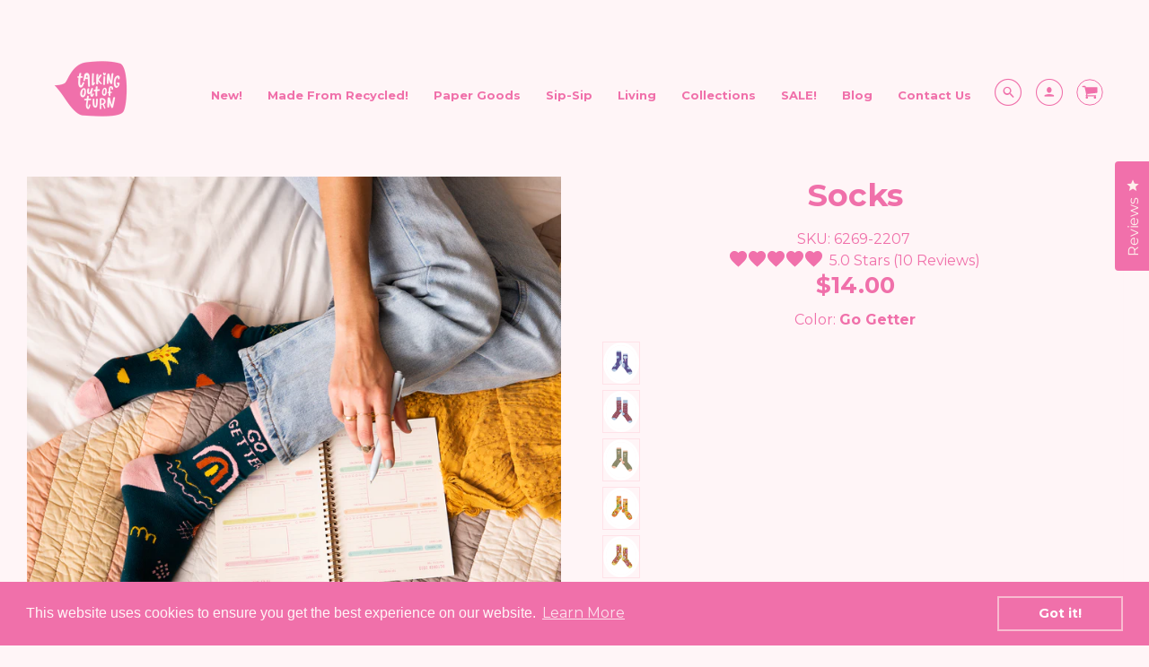

--- FILE ---
content_type: text/html; charset=utf-8
request_url: https://talkingoutofturn.com/products/socks?variant=37579698602173
body_size: 133630
content:















<!doctype html>
<!--[if IE 8]><html class="no-js lt-ie9" lang="en"> <![endif]-->
<!--[if IE 9 ]><html class="ie9 no-js"> <![endif]-->
<!--[if (gt IE 9)|!(IE)]><!--> <html class="no-js" lang="en"> <!--<![endif]-->
<head>
<meta name="google-site-verification" content="lYMVKBTaZHqzH2vNQ0GNPhuUBtsPpXP3IneprE8xmFg" />

<!-- Start of Booster Apps Seo-0.1-->
  <title>Socks&ndash; Talking Out Of Turn</title>
  <meta name="description" content="We didn’t think we could have cute and comfy all in one but OMG socks that keep you warm and have such cute patterns are here! It’s time to treat your feet, girl! Keep your tootsies cozy all year round! But wait! There&amp;#39;s more... Check out our newest year-round AND holiday socks!" />
<script type="application/ld+json">
  {
    "@context": "https://schema.org",
    "@type": "Organization",
    "name": "Talking Out Of Turn",
    "url": "https://talkingoutofturn.com",
    "telephone": "9109781958",
    "description": "Talking Out of Turn, or just Toot, is dedicated to making and selling the cutest of totes and prettiest of pouches. We also have a collection of desk products so the party doesn't have to stop when you clock in.  Talking Out of Turn also has a wholesale site Talking out of turn Wholesale.com","image": "https://talkingoutofturn.com/cdn/shop/t/90/assets/logo.png?42987",
      "logo": "https://talkingoutofturn.com/cdn/shop/t/90/assets/logo.png?42987","sameAs": ["https://facebook.com/talkingoutofturn", "https://instagram.com/talkingoutofturn"],
    "address": {
      "@type": "PostalAddress",
      "streetAddress": "841 W. Davis St. ",
      "addressLocality": "Dallas",
      "addressRegion": "Texas",
      "postalCode": "75208",
      "addressCountry": "United States"
    }
  }
</script>

<script type="application/ld+json">
  {
    "@context": "https://schema.org",
    "@type": "WebSite",
    "name": "Talking Out Of Turn",
    "url": "https://talkingoutofturn.com",
    "potentialAction": {
      "@type": "SearchAction",
      "query-input": "required name=query",
      "target": "https://talkingoutofturn.com/search?q={query}"
    }
  }
</script><script type="application/ld+json">
  {
    "@context": "https://schema.org",
    "@type": "Product",
    "name": "Socks",
    "brand": {"@type": "Brand","name": "Numo"},
    "sku": "6269-2207",
    "mpn": "684022513207",
    "description": "We didn’t think we could have cute and comfy all in one but OMG socks that keep you warm and have such cute patterns are here! It’s time to treat your feet, girl! Keep your tootsies cozy all year round!\nBut wait! There's more... Check out our newest year-round AND holiday socks!",
    "url": "https://talkingoutofturn.com/products/socks","image": "https://talkingoutofturn.com/cdn/shop/products/socksinthegroovetalkingoutofturn_2000x.jpg?v=1676974715","itemCondition": "https://schema.org/NewCondition",
    "offers": [{
          "@type": "Offer",
          "price": "7.00",
          "priceCurrency": "USD",
          "itemCondition": "https://schema.org/NewCondition",
          "url": "https://talkingoutofturn.com/products/socks?variant=37579698700477",
          "sku": "6269-2260",
          "mpn": "684022513238",
          "availability" : "https://schema.org/InStock",
          "priceValidUntil": "2026-02-16","gtin12": "684022513238"},{
          "@type": "Offer",
          "price": "7.00",
          "priceCurrency": "USD",
          "itemCondition": "https://schema.org/NewCondition",
          "url": "https://talkingoutofturn.com/products/socks?variant=40329544564925",
          "sku": "6269-2310",
          "mpn": "684022518448",
          "availability" : "https://schema.org/InStock",
          "priceValidUntil": "2026-02-16","gtin12": "684022518448"},{
          "@type": "Offer",
          "price": "14.00",
          "priceCurrency": "USD",
          "itemCondition": "https://schema.org/NewCondition",
          "url": "https://talkingoutofturn.com/products/socks?variant=43424400474340",
          "sku": "6269-2334",
          "mpn": "684022522568",
          "availability" : "https://schema.org/InStock",
          "priceValidUntil": "2026-02-16","gtin12": "684022522568"},{
          "@type": "Offer",
          "price": "14.00",
          "priceCurrency": "USD",
          "itemCondition": "https://schema.org/NewCondition",
          "url": "https://talkingoutofturn.com/products/socks?variant=37579698667709",
          "sku": "6269-2243",
          "mpn": "684022513221",
          "availability" : "https://schema.org/InStock",
          "priceValidUntil": "2026-02-16","gtin12": "684022513221"},{
          "@type": "Offer",
          "price": "14.00",
          "priceCurrency": "USD",
          "itemCondition": "https://schema.org/NewCondition",
          "url": "https://talkingoutofturn.com/products/socks?variant=37579698634941",
          "sku": "6269-2237",
          "mpn": "684022513214",
          "availability" : "https://schema.org/InStock",
          "priceValidUntil": "2026-02-16","gtin12": "684022513214"},{
          "@type": "Offer",
          "price": "14.00",
          "priceCurrency": "USD",
          "itemCondition": "https://schema.org/NewCondition",
          "url": "https://talkingoutofturn.com/products/socks?variant=37579698569405",
          "sku": "6269-1451",
          "mpn": "684022513252",
          "availability" : "https://schema.org/InStock",
          "priceValidUntil": "2026-02-16","gtin12": "684022513252"},{
          "@type": "Offer",
          "price": "7.00",
          "priceCurrency": "USD",
          "itemCondition": "https://schema.org/NewCondition",
          "url": "https://talkingoutofturn.com/products/socks?variant=37579698733245",
          "sku": "6269-4314",
          "mpn": "684022513245",
          "availability" : "https://schema.org/InStock",
          "priceValidUntil": "2026-02-16","gtin12": "684022513245"},{
          "@type": "Offer",
          "price": "14.00",
          "priceCurrency": "USD",
          "itemCondition": "https://schema.org/NewCondition",
          "url": "https://talkingoutofturn.com/products/socks?variant=37579698602173",
          "sku": "6269-2207",
          "mpn": "684022513207",
          "availability" : "https://schema.org/InStock",
          "priceValidUntil": "2026-02-16","gtin12": "684022513207"},{
          "@type": "Offer",
          "price": "7.00",
          "priceCurrency": "USD",
          "itemCondition": "https://schema.org/NewCondition",
          "url": "https://talkingoutofturn.com/products/socks?variant=43176599453924",
          "sku": "6269-2346",
          "mpn": "",
          "availability" : "https://schema.org/InStock",
          "priceValidUntil": "2026-02-16","gtin14": ""}],"aggregateRating": {
"@type": "AggregateRating",
"ratingCount": 4,
"ratingValue": 5.0
}}
</script>
<!-- end of Booster Apps SEO -->
<meta name="facebook-domain-verification" content="8kvypgg7hop5shlk62c2432wjr63a8" />
<!-- Loft Version 1.3.7 -->
  <!-- Basic page needs ================================================== -->
  <meta charset="utf-8">
  <meta http-equiv="X-UA-Compatible" content="IE=edge"><link rel="shortcut icon" href="//talkingoutofturn.com/cdn/shop/files/favicon3_e7a36e86-f6d8-4f2c-ad03-3beca3bd1721_64x64_crop_center.png?v=1628545664"><!-- Title and description ================================================== -->
 <title>Socks
&ndash; Talking Out Of Turn</title><meta name="description" content="We didn’t think we could have cute and comfy all in one but OMG socks that keep you warm and have such cute patterns are here! It’s time to treat your feet, girl! Keep your tootsies cozy all year round! But wait! There&#39;s more... Check out our newest year-round AND holiday socks!">

  <!-- Helpers ================================================== -->
  <!-- /snippets/social-meta-tags.liquid -->


  <meta property="og:type" content="product">
  <meta property="og:title" content="Socks">
  
    <meta property="og:image" content="http://talkingoutofturn.com/cdn/shop/products/6269-1451__feminist-shortcuff-virtual_grande.png?v=1676974720">
    <meta property="og:image:secure_url" content="https://talkingoutofturn.com/cdn/shop/products/6269-1451__feminist-shortcuff-virtual_grande.png?v=1676974720">
  
    <meta property="og:image" content="http://talkingoutofturn.com/cdn/shop/products/6269-2237__flowerpower-shortcuff_grande.png?v=1676974717">
    <meta property="og:image:secure_url" content="https://talkingoutofturn.com/cdn/shop/products/6269-2237__flowerpower-shortcuff_grande.png?v=1676974717">
  
    <meta property="og:image" content="http://talkingoutofturn.com/cdn/shop/products/socksinthegroovetalkingoutofturn_grande.jpg?v=1676974715">
    <meta property="og:image:secure_url" content="https://talkingoutofturn.com/cdn/shop/products/socksinthegroovetalkingoutofturn_grande.jpg?v=1676974715">
  
  <meta property="og:description" content="We didn’t think we could have cute and comfy all in one but OMG socks that keep you warm and have such cute patterns are here! It’s time to treat your feet, girl! Keep your tootsies cozy all year round!
But wait! There&#39;s more... Check out our newest year-round AND holiday socks!">
  <meta property="og:price:amount" content="7.00">
  <meta property="og:price:currency" content="USD">

<meta property="og:url" content="https://talkingoutofturn.com/products/socks">
<meta property="og:site_name" content="Talking Out Of Turn">



  <meta name="twitter:site" content="@_toot_toot_toot">


  <meta name="twitter:card" content="summary">


  <meta name="twitter:title" content="Socks">
  <meta name="twitter:description" content="We didn’t think we could have cute and comfy all in one but OMG socks that keep you warm and have such cute patterns are here! It’s time to treat your feet, girl! Keep your tootsies cozy all year roun">
  <meta name="twitter:image" content="https://talkingoutofturn.com/cdn/shop/products/socksinthegroovetalkingoutofturn_grande.jpg?v=1676974715">
  <meta name="twitter:image:width" content="600">
  <meta name="twitter:image:height" content="600">



  
  <link rel="canonical" href="https://talkingoutofturn.com/products/socks">
  <meta name="viewport" content="width=device-width,initial-scale=1,shrink-to-fit=no">
  <meta name="theme-color" content="#f070aa">  
  <meta name="p:domain_verify" content="714e36c4e265c9dd74aa7471368f4992"/>

  <!-- Typography ================================================== 
  <link href="//fonts.googleapis.com/css?family=Playfair+Display+SC:100,200,300,400,500,600,700,800,900" rel="stylesheet">
  <link href="//fonts.googleapis.com/css?family=Lato:100,200,300,400,500,600,700,800,900" rel="stylesheet">   -->
  
  
<link href="https://fonts.googleapis.com/css?family=Montserrat:300,400,500,700,900&display=swap" rel="stylesheet">

  <link href="//maxcdn.bootstrapcdn.com/font-awesome/4.7.0/css/font-awesome.min.css" rel="stylesheet"> 
  
  
  
  <link href="//fonts.googleapis.com/css?family=Montserrat:400,700" rel="stylesheet" type="text/css" media="all" />


  


  

  <!-- Base CSS ================================================== -->
  <link href="//talkingoutofturn.com/cdn/shop/t/90/assets/timber.css?v=30281787412271672271674063584" rel="stylesheet" type="text/css" media="all" />
  <link href="//talkingoutofturn.com/cdn/shop/t/90/assets/theme.css?v=24468614950788605361746622271" rel="stylesheet" type="text/css" media="all" /> 

  <link href="https://cdnjs.cloudflare.com/ajax/libs/fancybox/3.1.20/jquery.fancybox.min.css" rel="stylesheet">
  <!--[if IE 9 ]>
  <link href="//talkingoutofturn.com/cdn/shop/t/90/assets/theme-IE.scss.css?v=113078013651358477161672247879" rel="stylesheet" type="text/css" media="all" /> 
  <![endif]-->

  <!-- Extension CSS ================================================== -->
  <link href="//talkingoutofturn.com/cdn/shop/t/90/assets/plugins.scss.css?v=136088043743524343451672247893" rel="stylesheet" type="text/css" media="all" />

  <!-- THEME JS INIT -->  
 
  <script src="//talkingoutofturn.com/cdn/shop/t/90/assets/theme.js?v=155459468401419605401696251692" type="text/javascript"></script>

 
 

  <script>
    theme.Currency.moneyFormat = '${{amount}}';
  </script>



  
<!-- starapps_scripts_start -->
<!-- This code is automatically managed by StarApps Studio -->
<!-- Please contact support@starapps.studio for any help -->
<script type="application/json" sa-product-json="true">
          {
            "id": 6086760005821,
            "title": "Socks",
            "handle": "socks","product_images": [{ "id":36754177360100,"src":"\/\/talkingoutofturn.com\/cdn\/shop\/products\/socksinthegroovetalkingoutofturn.jpg?v=1676974715" }  ,  { "id":36555000086756,"src":"\/\/talkingoutofturn.com\/cdn\/shop\/products\/6269-2237__flowerpower-shortcuff.png?v=1676974717" }  ,  { "id":36554962829540,"src":"\/\/talkingoutofturn.com\/cdn\/shop\/products\/6269-1451__feminist-shortcuff-virtual.png?v=1676974720" }  ,  { "id":36554962731236,"src":"\/\/talkingoutofturn.com\/cdn\/shop\/products\/6269-1451__feminist-shortcuff.png?v=1676974722" }  ,  { "id":36319768740068,"src":"\/\/talkingoutofturn.com\/cdn\/shop\/products\/6269-2310_6269-1451_6262-2307_6851-2291_Clusterfucksocks_Feministsocks_Floraldayslargefrontzippouch_Feministsangriadinermug_Lifestyle_October2021_7a3b75e4-600e-4b84-b75c-7d60839bfe0d.png?v=1676974725" }  ,  { "id":36554940580068,"src":"\/\/talkingoutofturn.com\/cdn\/shop\/products\/6269-1451_6269-2207_6269-2237_6269-2243_6269-2260_6269-2310_6269-4314_-_socks_lifestyle-SockCircle-2022.png?v=1676974727" }  ,  { "id":36554940547300,"src":"\/\/talkingoutofturn.com\/cdn\/shop\/products\/6269-1451_6269-2207_6269-2237_6269-2243_6269-2260_6269-2310_6269-4314_-_socks_group-2022.png?v=1676974730" }  ,  { "id":36554992451812,"src":"\/\/talkingoutofturn.com\/cdn\/shop\/products\/6269-2207__gogetter-shortcuff-virtual.png?v=1676974732" }  ,  { "id":36554992353508,"src":"\/\/talkingoutofturn.com\/cdn\/shop\/products\/6269-2207__gogetter-shortcuff.png?v=1676974735" }  ,  { "id":36555008803044,"src":"\/\/talkingoutofturn.com\/cdn\/shop\/products\/6269-2260__feetontheground-shortcuff-virtual.png?v=1676974737" }  ,  { "id":36555008835812,"src":"\/\/talkingoutofturn.com\/cdn\/shop\/products\/6269-2260__feetontheground-shortcuff.png?v=1676974740" }  ,  { "id":36555128701156,"src":"\/\/talkingoutofturn.com\/cdn\/shop\/products\/6269-4314__fuckit-shortcuff-virtual.png?v=1676974742" }  ,  { "id":36555128799460,"src":"\/\/talkingoutofturn.com\/cdn\/shop\/products\/6269-4314__fuckit-shortcuff.png?v=1676974745" }  ,  { "id":29756271263933,"src":"\/\/talkingoutofturn.com\/cdn\/shop\/products\/6269-Cranberry-Speckle-Cluster-Fuck-2sides.png?v=1676974747" }  ,  { "id":34544105685220,"src":"\/\/talkingoutofturn.com\/cdn\/shop\/products\/6269-2310.png?v=1676974750" }  ,  { "id":36319767691492,"src":"\/\/talkingoutofturn.com\/cdn\/shop\/products\/6269-2310_6269-1451_6262-2307_6851-2291_Clusterfucksocks_Feministsocks_Floraldayslargefrontzippouch_Feministsangriadinermug_Lifestyle_October2021.png?v=1676974752" }  ,  { "id":36790720463076,"src":"\/\/talkingoutofturn.com\/cdn\/shop\/products\/6269-2310clusterfucksockstalkingoutofturn.jpg?v=1676974755" }  ,  { "id":38464223838436,"src":"\/\/talkingoutofturn.com\/cdn\/shop\/products\/Toot-socks-zenladies.png?v=1676974757" }  ,  { "id":38464223772900,"src":"\/\/talkingoutofturn.com\/cdn\/shop\/products\/6269-Socks-ZenLadies-VIRTUAL-JPEG.jpg?v=1676974760" }  ,  { "id":38464250118372,"src":"\/\/talkingoutofturn.com\/cdn\/shop\/products\/6269-2346__ZenLadiesSocks_Lifestyle_May2022_ACS_3.png?v=1676974762" }  ,  { "id":38738019582180,"src":"\/\/talkingoutofturn.com\/cdn\/shop\/products\/6269-1451__FeministSocks_Lifestyle_July2022_ACS_1.png?v=1676974765" }  ,  { "id":38738019811556,"src":"\/\/talkingoutofturn.com\/cdn\/shop\/products\/6269-2207__GoGetterSocks_Lifestyle_July2022_ACS_1.png?v=1676974767" }  ,  { "id":38738019287268,"src":"\/\/talkingoutofturn.com\/cdn\/shop\/products\/6269-2237__FlowerPowerSocks_Lifestyle_July2022_ACS.png?v=1676974770" }  ,  { "id":39538806816996,"src":"\/\/talkingoutofturn.com\/cdn\/shop\/products\/qvQf5WJs_1.png?v=1676974772" }  ,  { "id":40683224629476,"src":"\/\/talkingoutofturn.com\/cdn\/shop\/products\/EsmI-GxE.png?v=1676974775" }  ,  { "id":40683232297188,"src":"\/\/talkingoutofturn.com\/cdn\/shop\/products\/6269-2243___inthegroove-shortcuff.png?v=1676974777" }  ,  { "id":40683248451812,"src":"\/\/talkingoutofturn.com\/cdn\/shop\/products\/6269-2237___flowerpower-shortcuff-virtual.png?v=1676974780" }  ],
            "media": [{"alt":"Cute sassy socks on crossed feet arranged in a circle","id":29311852314852,"position":1,"preview_image":{"aspect_ratio":1.0,"height":2000,"width":2000,"src":"\/\/talkingoutofturn.com\/cdn\/shop\/products\/socksinthegroovetalkingoutofturn.jpg?v=1676974715"},"aspect_ratio":1.0,"height":2000,"media_type":"image","src":"\/\/talkingoutofturn.com\/cdn\/shop\/products\/socksinthegroovetalkingoutofturn.jpg?v=1676974715","width":2000},{"alt":"Crossed feet with Flower Power groovy retro socks","id":29109159002340,"position":2,"preview_image":{"aspect_ratio":0.667,"height":1500,"width":1000,"src":"\/\/talkingoutofturn.com\/cdn\/shop\/products\/6269-2237__flowerpower-shortcuff.png?v=1676974717"},"aspect_ratio":0.667,"height":1500,"media_type":"image","src":"\/\/talkingoutofturn.com\/cdn\/shop\/products\/6269-2237__flowerpower-shortcuff.png?v=1676974717","width":1000},{"alt":"A jewel-toned purple sock with different line designed on the ankle and toe of the sock. \"Feminist\" is printed under line design.","id":29109120663780,"position":3,"preview_image":{"aspect_ratio":1.0,"height":1500,"width":1500,"src":"\/\/talkingoutofturn.com\/cdn\/shop\/products\/6269-1451__feminist-shortcuff-virtual.png?v=1676974720"},"aspect_ratio":1.0,"height":1500,"media_type":"image","src":"\/\/talkingoutofturn.com\/cdn\/shop\/products\/6269-1451__feminist-shortcuff-virtual.png?v=1676974720","width":1500},{"alt":"Crossed feet with Feminist socks - burgundy","id":29109120696548,"position":4,"preview_image":{"aspect_ratio":0.667,"height":1500,"width":1000,"src":"\/\/talkingoutofturn.com\/cdn\/shop\/products\/6269-1451__feminist-shortcuff.png?v=1676974722"},"aspect_ratio":0.667,"height":1500,"media_type":"image","src":"\/\/talkingoutofturn.com\/cdn\/shop\/products\/6269-1451__feminist-shortcuff.png?v=1676974722","width":1000},{"alt":"Scrunchies, Bagabond, Front Zip pouch, cluster fuck socks and feminist socks","id":28869869699300,"position":5,"preview_image":{"aspect_ratio":1.34,"height":764,"width":1024,"src":"\/\/talkingoutofturn.com\/cdn\/shop\/products\/6269-2310_6269-1451_6262-2307_6851-2291_Clusterfucksocks_Feministsocks_Floraldayslargefrontzippouch_Feministsangriadinermug_Lifestyle_October2021_7a3b75e4-600e-4b84-b75c-7d60839bfe0d.png?v=1676974725"},"aspect_ratio":1.34,"height":764,"media_type":"image","src":"\/\/talkingoutofturn.com\/cdn\/shop\/products\/6269-2310_6269-1451_6262-2307_6851-2291_Clusterfucksocks_Feministsocks_Floraldayslargefrontzippouch_Feministsangriadinermug_Lifestyle_October2021_7a3b75e4-600e-4b84-b75c-7d60839bfe0d.png?v=1676974725","width":1024},{"alt":"Cute sassy socks on crossed feet arranged in a circle","id":29109097791716,"position":6,"preview_image":{"aspect_ratio":1.0,"height":2048,"width":2048,"src":"\/\/talkingoutofturn.com\/cdn\/shop\/products\/6269-1451_6269-2207_6269-2237_6269-2243_6269-2260_6269-2310_6269-4314_-_socks_lifestyle-SockCircle-2022.png?v=1676974727"},"aspect_ratio":1.0,"height":2048,"media_type":"image","src":"\/\/talkingoutofturn.com\/cdn\/shop\/products\/6269-1451_6269-2207_6269-2237_6269-2243_6269-2260_6269-2310_6269-4314_-_socks_lifestyle-SockCircle-2022.png?v=1676974727","width":2048},{"alt":"Group of cute sassy socks with colorful retro designs","id":29109097758948,"position":7,"preview_image":{"aspect_ratio":1.0,"height":1024,"width":1024,"src":"\/\/talkingoutofturn.com\/cdn\/shop\/products\/6269-1451_6269-2207_6269-2237_6269-2243_6269-2260_6269-2310_6269-4314_-_socks_group-2022.png?v=1676974730"},"aspect_ratio":1.0,"height":1024,"media_type":"image","src":"\/\/talkingoutofturn.com\/cdn\/shop\/products\/6269-1451_6269-2207_6269-2237_6269-2243_6269-2260_6269-2310_6269-4314_-_socks_group-2022.png?v=1676974730","width":1024},{"alt":"Go Getter Socks","id":29109150843108,"position":8,"preview_image":{"aspect_ratio":1.0,"height":1500,"width":1500,"src":"\/\/talkingoutofturn.com\/cdn\/shop\/products\/6269-2207__gogetter-shortcuff-virtual.png?v=1676974732"},"aspect_ratio":1.0,"height":1500,"media_type":"image","src":"\/\/talkingoutofturn.com\/cdn\/shop\/products\/6269-2207__gogetter-shortcuff-virtual.png?v=1676974732","width":1500},{"alt":"Crossed feet with Go Getter Socks","id":29109150875876,"position":9,"preview_image":{"aspect_ratio":0.667,"height":1500,"width":1000,"src":"\/\/talkingoutofturn.com\/cdn\/shop\/products\/6269-2207__gogetter-shortcuff.png?v=1676974735"},"aspect_ratio":0.667,"height":1500,"media_type":"image","src":"\/\/talkingoutofturn.com\/cdn\/shop\/products\/6269-2207__gogetter-shortcuff.png?v=1676974735","width":1000},{"alt":"Feet on the ground, head in the clouds socks","id":29109168603364,"position":10,"preview_image":{"aspect_ratio":1.0,"height":1500,"width":1500,"src":"\/\/talkingoutofturn.com\/cdn\/shop\/products\/6269-2260__feetontheground-shortcuff-virtual.png?v=1676974737"},"aspect_ratio":1.0,"height":1500,"media_type":"image","src":"\/\/talkingoutofturn.com\/cdn\/shop\/products\/6269-2260__feetontheground-shortcuff-virtual.png?v=1676974737","width":1500},{"alt":"Crossed feet with Feet on the ground, head in the clouds socks","id":29109168636132,"position":11,"preview_image":{"aspect_ratio":0.667,"height":1500,"width":1000,"src":"\/\/talkingoutofturn.com\/cdn\/shop\/products\/6269-2260__feetontheground-shortcuff.png?v=1676974740"},"aspect_ratio":0.667,"height":1500,"media_type":"image","src":"\/\/talkingoutofturn.com\/cdn\/shop\/products\/6269-2260__feetontheground-shortcuff.png?v=1676974740","width":1000},{"alt":"Long socks with a sun rise and the phrase \"Fuck it\" displayed are the top of the sock. Lower part of the sock is brown with clouds and sparkle stars.","id":29109294301412,"position":12,"preview_image":{"aspect_ratio":1.0,"height":1500,"width":1500,"src":"\/\/talkingoutofturn.com\/cdn\/shop\/products\/6269-4314__fuckit-shortcuff-virtual.png?v=1676974742"},"aspect_ratio":1.0,"height":1500,"media_type":"image","src":"\/\/talkingoutofturn.com\/cdn\/shop\/products\/6269-4314__fuckit-shortcuff-virtual.png?v=1676974742","width":1500},{"alt":"Long socks with a sun rise and the phrase \"Fuck it\" displayed are the top of the sock. Lower part of the sock is brown with clouds and sparkle stars. Displayed on a person crossing their legs.","id":29109294334180,"position":13,"preview_image":{"aspect_ratio":0.667,"height":1500,"width":1000,"src":"\/\/talkingoutofturn.com\/cdn\/shop\/products\/6269-4314__fuckit-shortcuff.png?v=1676974745"},"aspect_ratio":0.667,"height":1500,"media_type":"image","src":"\/\/talkingoutofturn.com\/cdn\/shop\/products\/6269-4314__fuckit-shortcuff.png?v=1676974745","width":1000},{"alt":"A pair of socks with a multicolored terrazzo design with a cranberry-colored background. Top part of the sock and the toe of the sock is a light blue color and the phrase \"Cluster Fuck\" is printed above the ankle in the same color blue.","id":22024475803837,"position":14,"preview_image":{"aspect_ratio":1.0,"height":1024,"width":1024,"src":"\/\/talkingoutofturn.com\/cdn\/shop\/products\/6269-Cranberry-Speckle-Cluster-Fuck-2sides.png?v=1676974747"},"aspect_ratio":1.0,"height":1024,"media_type":"image","src":"\/\/talkingoutofturn.com\/cdn\/shop\/products\/6269-Cranberry-Speckle-Cluster-Fuck-2sides.png?v=1676974747","width":1024},{"alt":"cluster fuck socks","id":26877806837988,"position":15,"preview_image":{"aspect_ratio":0.667,"height":1500,"width":1000,"src":"\/\/talkingoutofturn.com\/cdn\/shop\/products\/6269-2310.png?v=1676974750"},"aspect_ratio":0.667,"height":1500,"media_type":"image","src":"\/\/talkingoutofturn.com\/cdn\/shop\/products\/6269-2310.png?v=1676974750","width":1000},{"alt":"Scrunchies, Bagabond, Front Zip pouch, cluster fuck socks and feminist socks","id":28869868650724,"position":16,"preview_image":{"aspect_ratio":1.34,"height":764,"width":1024,"src":"\/\/talkingoutofturn.com\/cdn\/shop\/products\/6269-2310_6269-1451_6262-2307_6851-2291_Clusterfucksocks_Feministsocks_Floraldayslargefrontzippouch_Feministsangriadinermug_Lifestyle_October2021.png?v=1676974752"},"aspect_ratio":1.34,"height":764,"media_type":"image","src":"\/\/talkingoutofturn.com\/cdn\/shop\/products\/6269-2310_6269-1451_6262-2307_6851-2291_Clusterfucksocks_Feministsocks_Floraldayslargefrontzippouch_Feministsangriadinermug_Lifestyle_October2021.png?v=1676974752","width":1024},{"alt":"Cute sassy socks on crossed feet arranged in a circle","id":29349073912036,"position":17,"preview_image":{"aspect_ratio":1.0,"height":2000,"width":2000,"src":"\/\/talkingoutofturn.com\/cdn\/shop\/products\/6269-2310clusterfucksockstalkingoutofturn.jpg?v=1676974755"},"aspect_ratio":1.0,"height":2000,"media_type":"image","src":"\/\/talkingoutofturn.com\/cdn\/shop\/products\/6269-2310clusterfucksockstalkingoutofturn.jpg?v=1676974755","width":2000},{"alt":"Long socks with Zen Lady design printed on the sock in white. Toes, heel, and top ankle part of the sock is in dusty pink.","id":31035689599204,"position":18,"preview_image":{"aspect_ratio":1.0,"height":1500,"width":1500,"src":"\/\/talkingoutofturn.com\/cdn\/shop\/products\/Toot-socks-zenladies.png?v=1676974757"},"aspect_ratio":1.0,"height":1500,"media_type":"image","src":"\/\/talkingoutofturn.com\/cdn\/shop\/products\/Toot-socks-zenladies.png?v=1676974757","width":1500},{"alt":"Long socks with Zen Lady design printed on the sock in white. Toes, heel, and top ankle part of the sock is in dusty pink. Socks are displayed on a person with there ankles raises and crossed.","id":31035689631972,"position":19,"preview_image":{"aspect_ratio":0.667,"height":1500,"width":1000,"src":"\/\/talkingoutofturn.com\/cdn\/shop\/products\/6269-Socks-ZenLadies-VIRTUAL-JPEG.jpg?v=1676974760"},"aspect_ratio":0.667,"height":1500,"media_type":"image","src":"\/\/talkingoutofturn.com\/cdn\/shop\/products\/6269-Socks-ZenLadies-VIRTUAL-JPEG.jpg?v=1676974760","width":1000},{"alt":"Long socks with Zen Lady design printed on the sock in white. Toes, heel, and top ankle part of the sock is in dusty pink. Socks are displayed on a person with their ankles crossed.","id":31035715813604,"position":20,"preview_image":{"aspect_ratio":1.0,"height":1742,"width":1742,"src":"\/\/talkingoutofturn.com\/cdn\/shop\/products\/6269-2346__ZenLadiesSocks_Lifestyle_May2022_ACS_3.png?v=1676974762"},"aspect_ratio":1.0,"height":1742,"media_type":"image","src":"\/\/talkingoutofturn.com\/cdn\/shop\/products\/6269-2346__ZenLadiesSocks_Lifestyle_May2022_ACS_3.png?v=1676974762","width":1742},{"alt":"\"Feminist\" Pink, red, white, and orange long socks","id":31311857549540,"position":21,"preview_image":{"aspect_ratio":1.0,"height":1718,"width":1718,"src":"\/\/talkingoutofturn.com\/cdn\/shop\/products\/6269-1451__FeministSocks_Lifestyle_July2022_ACS_1.png?v=1676974765"},"aspect_ratio":1.0,"height":1718,"media_type":"image","src":"\/\/talkingoutofturn.com\/cdn\/shop\/products\/6269-1451__FeministSocks_Lifestyle_July2022_ACS_1.png?v=1676974765","width":1718},{"alt":"Person wearing \"Go Getter\" navy, pink, orange, and yellow patterned long socks. Includes small weekly planner with TOOT pen","id":31311857582308,"position":22,"preview_image":{"aspect_ratio":1.0,"height":1887,"width":1887,"src":"\/\/talkingoutofturn.com\/cdn\/shop\/products\/6269-2207__GoGetterSocks_Lifestyle_July2022_ACS_1.png?v=1676974767"},"aspect_ratio":1.0,"height":1887,"media_type":"image","src":"\/\/talkingoutofturn.com\/cdn\/shop\/products\/6269-2207__GoGetterSocks_Lifestyle_July2022_ACS_1.png?v=1676974767","width":1887},{"alt":"Person wearing \"Flower Power\" long socks with \"Emotional Rollercoaster\" print hanging on the wall ","id":31311857615076,"position":23,"preview_image":{"aspect_ratio":1.0,"height":1840,"width":1840,"src":"\/\/talkingoutofturn.com\/cdn\/shop\/products\/6269-2237__FlowerPowerSocks_Lifestyle_July2022_ACS.png?v=1676974770"},"aspect_ratio":1.0,"height":1840,"media_type":"image","src":"\/\/talkingoutofturn.com\/cdn\/shop\/products\/6269-2237__FlowerPowerSocks_Lifestyle_July2022_ACS.png?v=1676974770","width":1840},{"alt":"Olive green socks that say \"CHILL THE FUCK OUT\" with pastel rainbow stars and pale trimmings","id":32118777151716,"position":24,"preview_image":{"aspect_ratio":1.0,"height":1500,"width":1500,"src":"\/\/talkingoutofturn.com\/cdn\/shop\/products\/qvQf5WJs_1.png?v=1676974772"},"aspect_ratio":1.0,"height":1500,"media_type":"image","src":"\/\/talkingoutofturn.com\/cdn\/shop\/products\/qvQf5WJs_1.png?v=1676974772","width":1500},{"alt":"Socks - Talking Out Of Turn","id":33267505299684,"position":25,"preview_image":{"aspect_ratio":1.0,"height":1500,"width":1500,"src":"\/\/talkingoutofturn.com\/cdn\/shop\/products\/EsmI-GxE.png?v=1676974775"},"aspect_ratio":1.0,"height":1500,"media_type":"image","src":"\/\/talkingoutofturn.com\/cdn\/shop\/products\/EsmI-GxE.png?v=1676974775","width":1500},{"alt":"Socks - Talking Out Of Turn","id":33267513032932,"position":26,"preview_image":{"aspect_ratio":0.667,"height":1500,"width":1000,"src":"\/\/talkingoutofturn.com\/cdn\/shop\/products\/6269-2243___inthegroove-shortcuff.png?v=1676974777"},"aspect_ratio":0.667,"height":1500,"media_type":"image","src":"\/\/talkingoutofturn.com\/cdn\/shop\/products\/6269-2243___inthegroove-shortcuff.png?v=1676974777","width":1000},{"alt":"Socks - Talking Out Of Turn","id":33267529187556,"position":27,"preview_image":{"aspect_ratio":1.0,"height":1500,"width":1500,"src":"\/\/talkingoutofturn.com\/cdn\/shop\/products\/6269-2237___flowerpower-shortcuff-virtual.png?v=1676974780"},"aspect_ratio":1.0,"height":1500,"media_type":"image","src":"\/\/talkingoutofturn.com\/cdn\/shop\/products\/6269-2237___flowerpower-shortcuff-virtual.png?v=1676974780","width":1500}],"metafields": {},
            "vendor": "Numo",
            "variants": [{"id":37579698700477,"title":"Feet On Ground","option1":"Feet On Ground","option2":null,"option3":null,"sku":"6269-2260","requires_shipping":true,"taxable":true,"featured_image":{"id":36555008803044,"product_id":6086760005821,"position":10,"created_at":"2022-02-04T08:26:29-06:00","updated_at":"2023-02-21T04:18:57-06:00","alt":"Feet on the ground, head in the clouds socks","width":1500,"height":1500,"src":"\/\/talkingoutofturn.com\/cdn\/shop\/products\/6269-2260__feetontheground-shortcuff-virtual.png?v=1676974737","variant_ids":[37579698700477]},"available":false,"name":"Socks - Feet On Ground","public_title":"Feet On Ground","options":["Feet On Ground"],"price":700,"weight":0,"compare_at_price":1400,"inventory_management":"shopify","barcode":"684022513238","featured_media":{"alt":"Feet on the ground, head in the clouds socks","id":29109168603364,"position":10,"preview_image":{"aspect_ratio":1.0,"height":1500,"width":1500,"src":"\/\/talkingoutofturn.com\/cdn\/shop\/products\/6269-2260__feetontheground-shortcuff-virtual.png?v=1676974737"}},"requires_selling_plan":false,"selling_plan_allocations":[]},{"id":40329544564925,"title":"Cluster Fuck","option1":"Cluster Fuck","option2":null,"option3":null,"sku":"6269-2310","requires_shipping":true,"taxable":true,"featured_image":{"id":29756271263933,"product_id":6086760005821,"position":14,"created_at":"2021-07-29T14:15:33-05:00","updated_at":"2023-02-21T04:19:07-06:00","alt":"A pair of socks with a multicolored terrazzo design with a cranberry-colored background. Top part of the sock and the toe of the sock is a light blue color and the phrase \"Cluster Fuck\" is printed above the ankle in the same color blue.","width":1024,"height":1024,"src":"\/\/talkingoutofturn.com\/cdn\/shop\/products\/6269-Cranberry-Speckle-Cluster-Fuck-2sides.png?v=1676974747","variant_ids":[40329544564925]},"available":true,"name":"Socks - Cluster Fuck","public_title":"Cluster Fuck","options":["Cluster Fuck"],"price":700,"weight":0,"compare_at_price":1400,"inventory_management":"shopify","barcode":"684022518448","featured_media":{"alt":"A pair of socks with a multicolored terrazzo design with a cranberry-colored background. Top part of the sock and the toe of the sock is a light blue color and the phrase \"Cluster Fuck\" is printed above the ankle in the same color blue.","id":22024475803837,"position":14,"preview_image":{"aspect_ratio":1.0,"height":1024,"width":1024,"src":"\/\/talkingoutofturn.com\/cdn\/shop\/products\/6269-Cranberry-Speckle-Cluster-Fuck-2sides.png?v=1676974747"}},"requires_selling_plan":false,"selling_plan_allocations":[]},{"id":43424400474340,"title":"Chill the Fuck Out","option1":"Chill the Fuck Out","option2":null,"option3":null,"sku":"6269-2334","requires_shipping":true,"taxable":true,"featured_image":{"id":39538806816996,"product_id":6086760005821,"position":24,"created_at":"2022-09-21T13:42:00-05:00","updated_at":"2023-02-21T04:19:32-06:00","alt":"Olive green socks that say \"CHILL THE FUCK OUT\" with pastel rainbow stars and pale trimmings","width":1500,"height":1500,"src":"\/\/talkingoutofturn.com\/cdn\/shop\/products\/qvQf5WJs_1.png?v=1676974772","variant_ids":[43424400474340]},"available":true,"name":"Socks - Chill the Fuck Out","public_title":"Chill the Fuck Out","options":["Chill the Fuck Out"],"price":1400,"weight":0,"compare_at_price":1400,"inventory_management":"shopify","barcode":"684022522568","featured_media":{"alt":"Olive green socks that say \"CHILL THE FUCK OUT\" with pastel rainbow stars and pale trimmings","id":32118777151716,"position":24,"preview_image":{"aspect_ratio":1.0,"height":1500,"width":1500,"src":"\/\/talkingoutofturn.com\/cdn\/shop\/products\/qvQf5WJs_1.png?v=1676974772"}},"requires_selling_plan":false,"selling_plan_allocations":[]},{"id":37579698667709,"title":"In the Groove","option1":"In the Groove","option2":null,"option3":null,"sku":"6269-2243","requires_shipping":true,"taxable":true,"featured_image":{"id":40683224629476,"product_id":6086760005821,"position":25,"created_at":"2022-10-27T11:37:05-05:00","updated_at":"2023-02-21T04:19:35-06:00","alt":"Socks - Talking Out Of Turn","width":1500,"height":1500,"src":"\/\/talkingoutofturn.com\/cdn\/shop\/products\/EsmI-GxE.png?v=1676974775","variant_ids":[37579698667709]},"available":true,"name":"Socks - In the Groove","public_title":"In the Groove","options":["In the Groove"],"price":1400,"weight":0,"compare_at_price":1400,"inventory_management":"shopify","barcode":"684022513221","featured_media":{"alt":"Socks - Talking Out Of Turn","id":33267505299684,"position":25,"preview_image":{"aspect_ratio":1.0,"height":1500,"width":1500,"src":"\/\/talkingoutofturn.com\/cdn\/shop\/products\/EsmI-GxE.png?v=1676974775"}},"requires_selling_plan":false,"selling_plan_allocations":[]},{"id":37579698634941,"title":"Flower Power","option1":"Flower Power","option2":null,"option3":null,"sku":"6269-2237","requires_shipping":true,"taxable":true,"featured_image":{"id":40683248451812,"product_id":6086760005821,"position":27,"created_at":"2022-10-27T11:40:22-05:00","updated_at":"2023-02-21T04:19:40-06:00","alt":"Socks - Talking Out Of Turn","width":1500,"height":1500,"src":"\/\/talkingoutofturn.com\/cdn\/shop\/products\/6269-2237___flowerpower-shortcuff-virtual.png?v=1676974780","variant_ids":[37579698634941]},"available":true,"name":"Socks - Flower Power","public_title":"Flower Power","options":["Flower Power"],"price":1400,"weight":0,"compare_at_price":1400,"inventory_management":"shopify","barcode":"684022513214","featured_media":{"alt":"Socks - Talking Out Of Turn","id":33267529187556,"position":27,"preview_image":{"aspect_ratio":1.0,"height":1500,"width":1500,"src":"\/\/talkingoutofturn.com\/cdn\/shop\/products\/6269-2237___flowerpower-shortcuff-virtual.png?v=1676974780"}},"requires_selling_plan":false,"selling_plan_allocations":[]},{"id":37579698569405,"title":"Feminist","option1":"Feminist","option2":null,"option3":null,"sku":"6269-1451","requires_shipping":true,"taxable":true,"featured_image":{"id":36554962829540,"product_id":6086760005821,"position":3,"created_at":"2022-02-04T08:07:25-06:00","updated_at":"2023-02-21T04:18:40-06:00","alt":"A jewel-toned purple sock with different line designed on the ankle and toe of the sock. \"Feminist\" is printed under line design.","width":1500,"height":1500,"src":"\/\/talkingoutofturn.com\/cdn\/shop\/products\/6269-1451__feminist-shortcuff-virtual.png?v=1676974720","variant_ids":[37579698569405]},"available":true,"name":"Socks - Feminist","public_title":"Feminist","options":["Feminist"],"price":1400,"weight":0,"compare_at_price":1400,"inventory_management":"shopify","barcode":"684022513252","featured_media":{"alt":"A jewel-toned purple sock with different line designed on the ankle and toe of the sock. \"Feminist\" is printed under line design.","id":29109120663780,"position":3,"preview_image":{"aspect_ratio":1.0,"height":1500,"width":1500,"src":"\/\/talkingoutofturn.com\/cdn\/shop\/products\/6269-1451__feminist-shortcuff-virtual.png?v=1676974720"}},"requires_selling_plan":false,"selling_plan_allocations":[]},{"id":37579698733245,"title":"Fuck It","option1":"Fuck It","option2":null,"option3":null,"sku":"6269-4314","requires_shipping":true,"taxable":true,"featured_image":{"id":36555128701156,"product_id":6086760005821,"position":12,"created_at":"2022-02-04T09:04:02-06:00","updated_at":"2023-02-21T04:19:02-06:00","alt":"Long socks with a sun rise and the phrase \"Fuck it\" displayed are the top of the sock. Lower part of the sock is brown with clouds and sparkle stars.","width":1500,"height":1500,"src":"\/\/talkingoutofturn.com\/cdn\/shop\/products\/6269-4314__fuckit-shortcuff-virtual.png?v=1676974742","variant_ids":[37579698733245]},"available":true,"name":"Socks - Fuck It","public_title":"Fuck It","options":["Fuck It"],"price":700,"weight":0,"compare_at_price":1400,"inventory_management":"shopify","barcode":"684022513245","featured_media":{"alt":"Long socks with a sun rise and the phrase \"Fuck it\" displayed are the top of the sock. Lower part of the sock is brown with clouds and sparkle stars.","id":29109294301412,"position":12,"preview_image":{"aspect_ratio":1.0,"height":1500,"width":1500,"src":"\/\/talkingoutofturn.com\/cdn\/shop\/products\/6269-4314__fuckit-shortcuff-virtual.png?v=1676974742"}},"requires_selling_plan":false,"selling_plan_allocations":[]},{"id":37579698602173,"title":"Go Getter","option1":"Go Getter","option2":null,"option3":null,"sku":"6269-2207","requires_shipping":true,"taxable":true,"featured_image":{"id":36554992451812,"product_id":6086760005821,"position":8,"created_at":"2022-02-04T08:18:18-06:00","updated_at":"2023-02-21T04:18:52-06:00","alt":"Go Getter Socks","width":1500,"height":1500,"src":"\/\/talkingoutofturn.com\/cdn\/shop\/products\/6269-2207__gogetter-shortcuff-virtual.png?v=1676974732","variant_ids":[37579698602173]},"available":false,"name":"Socks - Go Getter","public_title":"Go Getter","options":["Go Getter"],"price":1400,"weight":0,"compare_at_price":1400,"inventory_management":"shopify","barcode":"684022513207","featured_media":{"alt":"Go Getter Socks","id":29109150843108,"position":8,"preview_image":{"aspect_ratio":1.0,"height":1500,"width":1500,"src":"\/\/talkingoutofturn.com\/cdn\/shop\/products\/6269-2207__gogetter-shortcuff-virtual.png?v=1676974732"}},"requires_selling_plan":false,"selling_plan_allocations":[]},{"id":43176599453924,"title":"Zen Ladies","option1":"Zen Ladies","option2":null,"option3":null,"sku":"6269-2346","requires_shipping":true,"taxable":true,"featured_image":{"id":38464223838436,"product_id":6086760005821,"position":18,"created_at":"2022-07-18T09:50:33-05:00","updated_at":"2023-02-21T04:19:17-06:00","alt":"Long socks with Zen Lady design printed on the sock in white. Toes, heel, and top ankle part of the sock is in dusty pink.","width":1500,"height":1500,"src":"\/\/talkingoutofturn.com\/cdn\/shop\/products\/Toot-socks-zenladies.png?v=1676974757","variant_ids":[43176599453924]},"available":true,"name":"Socks - Zen Ladies","public_title":"Zen Ladies","options":["Zen Ladies"],"price":700,"weight":0,"compare_at_price":1400,"inventory_management":"shopify","barcode":"","featured_media":{"alt":"Long socks with Zen Lady design printed on the sock in white. Toes, heel, and top ankle part of the sock is in dusty pink.","id":31035689599204,"position":18,"preview_image":{"aspect_ratio":1.0,"height":1500,"width":1500,"src":"\/\/talkingoutofturn.com\/cdn\/shop\/products\/Toot-socks-zenladies.png?v=1676974757"}},"requires_selling_plan":false,"selling_plan_allocations":[]}],
            "url": "\/products\/socks",
            "options": [{"name":"Color","position":1,"values":["Feet On Ground","Cluster Fuck","Chill the Fuck Out","In the Groove","Flower Power","Feminist","Fuck It","Go Getter","Zen Ladies"]}],
            "images": ["\/\/talkingoutofturn.com\/cdn\/shop\/products\/socksinthegroovetalkingoutofturn.jpg?v=1676974715","\/\/talkingoutofturn.com\/cdn\/shop\/products\/6269-2237__flowerpower-shortcuff.png?v=1676974717","\/\/talkingoutofturn.com\/cdn\/shop\/products\/6269-1451__feminist-shortcuff-virtual.png?v=1676974720","\/\/talkingoutofturn.com\/cdn\/shop\/products\/6269-1451__feminist-shortcuff.png?v=1676974722","\/\/talkingoutofturn.com\/cdn\/shop\/products\/6269-2310_6269-1451_6262-2307_6851-2291_Clusterfucksocks_Feministsocks_Floraldayslargefrontzippouch_Feministsangriadinermug_Lifestyle_October2021_7a3b75e4-600e-4b84-b75c-7d60839bfe0d.png?v=1676974725","\/\/talkingoutofturn.com\/cdn\/shop\/products\/6269-1451_6269-2207_6269-2237_6269-2243_6269-2260_6269-2310_6269-4314_-_socks_lifestyle-SockCircle-2022.png?v=1676974727","\/\/talkingoutofturn.com\/cdn\/shop\/products\/6269-1451_6269-2207_6269-2237_6269-2243_6269-2260_6269-2310_6269-4314_-_socks_group-2022.png?v=1676974730","\/\/talkingoutofturn.com\/cdn\/shop\/products\/6269-2207__gogetter-shortcuff-virtual.png?v=1676974732","\/\/talkingoutofturn.com\/cdn\/shop\/products\/6269-2207__gogetter-shortcuff.png?v=1676974735","\/\/talkingoutofturn.com\/cdn\/shop\/products\/6269-2260__feetontheground-shortcuff-virtual.png?v=1676974737","\/\/talkingoutofturn.com\/cdn\/shop\/products\/6269-2260__feetontheground-shortcuff.png?v=1676974740","\/\/talkingoutofturn.com\/cdn\/shop\/products\/6269-4314__fuckit-shortcuff-virtual.png?v=1676974742","\/\/talkingoutofturn.com\/cdn\/shop\/products\/6269-4314__fuckit-shortcuff.png?v=1676974745","\/\/talkingoutofturn.com\/cdn\/shop\/products\/6269-Cranberry-Speckle-Cluster-Fuck-2sides.png?v=1676974747","\/\/talkingoutofturn.com\/cdn\/shop\/products\/6269-2310.png?v=1676974750","\/\/talkingoutofturn.com\/cdn\/shop\/products\/6269-2310_6269-1451_6262-2307_6851-2291_Clusterfucksocks_Feministsocks_Floraldayslargefrontzippouch_Feministsangriadinermug_Lifestyle_October2021.png?v=1676974752","\/\/talkingoutofturn.com\/cdn\/shop\/products\/6269-2310clusterfucksockstalkingoutofturn.jpg?v=1676974755","\/\/talkingoutofturn.com\/cdn\/shop\/products\/Toot-socks-zenladies.png?v=1676974757","\/\/talkingoutofturn.com\/cdn\/shop\/products\/6269-Socks-ZenLadies-VIRTUAL-JPEG.jpg?v=1676974760","\/\/talkingoutofturn.com\/cdn\/shop\/products\/6269-2346__ZenLadiesSocks_Lifestyle_May2022_ACS_3.png?v=1676974762","\/\/talkingoutofturn.com\/cdn\/shop\/products\/6269-1451__FeministSocks_Lifestyle_July2022_ACS_1.png?v=1676974765","\/\/talkingoutofturn.com\/cdn\/shop\/products\/6269-2207__GoGetterSocks_Lifestyle_July2022_ACS_1.png?v=1676974767","\/\/talkingoutofturn.com\/cdn\/shop\/products\/6269-2237__FlowerPowerSocks_Lifestyle_July2022_ACS.png?v=1676974770","\/\/talkingoutofturn.com\/cdn\/shop\/products\/qvQf5WJs_1.png?v=1676974772","\/\/talkingoutofturn.com\/cdn\/shop\/products\/EsmI-GxE.png?v=1676974775","\/\/talkingoutofturn.com\/cdn\/shop\/products\/6269-2243___inthegroove-shortcuff.png?v=1676974777","\/\/talkingoutofturn.com\/cdn\/shop\/products\/6269-2237___flowerpower-shortcuff-virtual.png?v=1676974780"],
            "featured_image": "\/\/talkingoutofturn.com\/cdn\/shop\/products\/socksinthegroovetalkingoutofturn.jpg?v=1676974715",
            "tags": ["care","cranberry speckle","etsy","feet on the ground","feminist","fl","flower power","flower power design","flowers","fuck it","in the groove","Radiance","self","self care","selfie","selfie care","socks","valentines"],
            "available": true,
            "price_min": 700,
            "price_max": 1400,
            "compare_at_price_min": 1400,
            "compare_at_price_max": 1400}
    </script><script type="text/javascript" src="https://bcdn.starapps.studio/apps/via/talking-out-of-turn/script-1623652372.js?shop=talking-out-of-turn.myshopify.com" async></script>
<!-- starapps_scripts_end -->

  <script>window.performance && window.performance.mark && window.performance.mark('shopify.content_for_header.start');</script><meta name="google-site-verification" content="RBqndyiA4IaQ0lthquF68fK7bs1mG7T_2TL3MzHHBa4">
<meta id="shopify-digital-wallet" name="shopify-digital-wallet" content="/942342201/digital_wallets/dialog">
<meta name="shopify-checkout-api-token" content="c75cde088db50f3f74c13cbc1311e799">
<meta id="in-context-paypal-metadata" data-shop-id="942342201" data-venmo-supported="false" data-environment="production" data-locale="en_US" data-paypal-v4="true" data-currency="USD">
<link rel="alternate" type="application/json+oembed" href="https://talkingoutofturn.com/products/socks.oembed">
<script async="async" src="/checkouts/internal/preloads.js?locale=en-US"></script>
<link rel="preconnect" href="https://shop.app" crossorigin="anonymous">
<script async="async" src="https://shop.app/checkouts/internal/preloads.js?locale=en-US&shop_id=942342201" crossorigin="anonymous"></script>
<script id="apple-pay-shop-capabilities" type="application/json">{"shopId":942342201,"countryCode":"US","currencyCode":"USD","merchantCapabilities":["supports3DS"],"merchantId":"gid:\/\/shopify\/Shop\/942342201","merchantName":"Talking Out Of Turn","requiredBillingContactFields":["postalAddress","email","phone"],"requiredShippingContactFields":["postalAddress","email","phone"],"shippingType":"shipping","supportedNetworks":["visa","masterCard","amex","discover","elo","jcb"],"total":{"type":"pending","label":"Talking Out Of Turn","amount":"1.00"},"shopifyPaymentsEnabled":true,"supportsSubscriptions":true}</script>
<script id="shopify-features" type="application/json">{"accessToken":"c75cde088db50f3f74c13cbc1311e799","betas":["rich-media-storefront-analytics"],"domain":"talkingoutofturn.com","predictiveSearch":true,"shopId":942342201,"locale":"en"}</script>
<script>var Shopify = Shopify || {};
Shopify.shop = "talking-out-of-turn.myshopify.com";
Shopify.locale = "en";
Shopify.currency = {"active":"USD","rate":"1.0"};
Shopify.country = "US";
Shopify.theme = {"name":"New Product Swatches - BD - 12-28-22","id":136279326948,"schema_name":"Loft","schema_version":"1.3.9","theme_store_id":846,"role":"main"};
Shopify.theme.handle = "null";
Shopify.theme.style = {"id":null,"handle":null};
Shopify.cdnHost = "talkingoutofturn.com/cdn";
Shopify.routes = Shopify.routes || {};
Shopify.routes.root = "/";</script>
<script type="module">!function(o){(o.Shopify=o.Shopify||{}).modules=!0}(window);</script>
<script>!function(o){function n(){var o=[];function n(){o.push(Array.prototype.slice.apply(arguments))}return n.q=o,n}var t=o.Shopify=o.Shopify||{};t.loadFeatures=n(),t.autoloadFeatures=n()}(window);</script>
<script>
  window.ShopifyPay = window.ShopifyPay || {};
  window.ShopifyPay.apiHost = "shop.app\/pay";
  window.ShopifyPay.redirectState = null;
</script>
<script id="shop-js-analytics" type="application/json">{"pageType":"product"}</script>
<script defer="defer" async type="module" src="//talkingoutofturn.com/cdn/shopifycloud/shop-js/modules/v2/client.init-shop-cart-sync_C5BV16lS.en.esm.js"></script>
<script defer="defer" async type="module" src="//talkingoutofturn.com/cdn/shopifycloud/shop-js/modules/v2/chunk.common_CygWptCX.esm.js"></script>
<script type="module">
  await import("//talkingoutofturn.com/cdn/shopifycloud/shop-js/modules/v2/client.init-shop-cart-sync_C5BV16lS.en.esm.js");
await import("//talkingoutofturn.com/cdn/shopifycloud/shop-js/modules/v2/chunk.common_CygWptCX.esm.js");

  window.Shopify.SignInWithShop?.initShopCartSync?.({"fedCMEnabled":true,"windoidEnabled":true});

</script>
<script>
  window.Shopify = window.Shopify || {};
  if (!window.Shopify.featureAssets) window.Shopify.featureAssets = {};
  window.Shopify.featureAssets['shop-js'] = {"shop-cart-sync":["modules/v2/client.shop-cart-sync_ZFArdW7E.en.esm.js","modules/v2/chunk.common_CygWptCX.esm.js"],"init-fed-cm":["modules/v2/client.init-fed-cm_CmiC4vf6.en.esm.js","modules/v2/chunk.common_CygWptCX.esm.js"],"shop-button":["modules/v2/client.shop-button_tlx5R9nI.en.esm.js","modules/v2/chunk.common_CygWptCX.esm.js"],"shop-cash-offers":["modules/v2/client.shop-cash-offers_DOA2yAJr.en.esm.js","modules/v2/chunk.common_CygWptCX.esm.js","modules/v2/chunk.modal_D71HUcav.esm.js"],"init-windoid":["modules/v2/client.init-windoid_sURxWdc1.en.esm.js","modules/v2/chunk.common_CygWptCX.esm.js"],"shop-toast-manager":["modules/v2/client.shop-toast-manager_ClPi3nE9.en.esm.js","modules/v2/chunk.common_CygWptCX.esm.js"],"init-shop-email-lookup-coordinator":["modules/v2/client.init-shop-email-lookup-coordinator_B8hsDcYM.en.esm.js","modules/v2/chunk.common_CygWptCX.esm.js"],"init-shop-cart-sync":["modules/v2/client.init-shop-cart-sync_C5BV16lS.en.esm.js","modules/v2/chunk.common_CygWptCX.esm.js"],"avatar":["modules/v2/client.avatar_BTnouDA3.en.esm.js"],"pay-button":["modules/v2/client.pay-button_FdsNuTd3.en.esm.js","modules/v2/chunk.common_CygWptCX.esm.js"],"init-customer-accounts":["modules/v2/client.init-customer-accounts_DxDtT_ad.en.esm.js","modules/v2/client.shop-login-button_C5VAVYt1.en.esm.js","modules/v2/chunk.common_CygWptCX.esm.js","modules/v2/chunk.modal_D71HUcav.esm.js"],"init-shop-for-new-customer-accounts":["modules/v2/client.init-shop-for-new-customer-accounts_ChsxoAhi.en.esm.js","modules/v2/client.shop-login-button_C5VAVYt1.en.esm.js","modules/v2/chunk.common_CygWptCX.esm.js","modules/v2/chunk.modal_D71HUcav.esm.js"],"shop-login-button":["modules/v2/client.shop-login-button_C5VAVYt1.en.esm.js","modules/v2/chunk.common_CygWptCX.esm.js","modules/v2/chunk.modal_D71HUcav.esm.js"],"init-customer-accounts-sign-up":["modules/v2/client.init-customer-accounts-sign-up_CPSyQ0Tj.en.esm.js","modules/v2/client.shop-login-button_C5VAVYt1.en.esm.js","modules/v2/chunk.common_CygWptCX.esm.js","modules/v2/chunk.modal_D71HUcav.esm.js"],"shop-follow-button":["modules/v2/client.shop-follow-button_Cva4Ekp9.en.esm.js","modules/v2/chunk.common_CygWptCX.esm.js","modules/v2/chunk.modal_D71HUcav.esm.js"],"checkout-modal":["modules/v2/client.checkout-modal_BPM8l0SH.en.esm.js","modules/v2/chunk.common_CygWptCX.esm.js","modules/v2/chunk.modal_D71HUcav.esm.js"],"lead-capture":["modules/v2/client.lead-capture_Bi8yE_yS.en.esm.js","modules/v2/chunk.common_CygWptCX.esm.js","modules/v2/chunk.modal_D71HUcav.esm.js"],"shop-login":["modules/v2/client.shop-login_D6lNrXab.en.esm.js","modules/v2/chunk.common_CygWptCX.esm.js","modules/v2/chunk.modal_D71HUcav.esm.js"],"payment-terms":["modules/v2/client.payment-terms_CZxnsJam.en.esm.js","modules/v2/chunk.common_CygWptCX.esm.js","modules/v2/chunk.modal_D71HUcav.esm.js"]};
</script>
<script>(function() {
  var isLoaded = false;
  function asyncLoad() {
    if (isLoaded) return;
    isLoaded = true;
    var urls = ["\/\/shopify.privy.com\/widget.js?shop=talking-out-of-turn.myshopify.com","https:\/\/cdn.productcustomizer.com\/storefront\/production-product-customizer-v2.js?shop=talking-out-of-turn.myshopify.com","https:\/\/chimpstatic.com\/mcjs-connected\/js\/users\/46b454a68b7e107c2790ab82f\/f63bad526e562dcd2c97bcccd.js?shop=talking-out-of-turn.myshopify.com","https:\/\/intg.snapchat.com\/shopify\/shopify-scevent.js?id=71fdc1f5-af68-45c1-97bf-5057d6231429\u0026shop=talking-out-of-turn.myshopify.com","https:\/\/wiser.expertvillagemedia.com\/assets\/js\/wiser_script.js?shop=talking-out-of-turn.myshopify.com","https:\/\/rio.pwztag.com\/rio.js?shop=talking-out-of-turn.myshopify.com","https:\/\/cdn.shopify.com\/s\/files\/1\/0009\/4234\/2201\/t\/75\/assets\/subscribe-it.js?v=1667243394\u0026shop=talking-out-of-turn.myshopify.com","https:\/\/cdn.shopify.com\/s\/files\/1\/0009\/4234\/2201\/t\/90\/assets\/booster_eu_cookie_942342201.js?v=1672247762\u0026shop=talking-out-of-turn.myshopify.com","https:\/\/a.mailmunch.co\/widgets\/site-757589-9dcf6e028435830f2af4075d044b7e38d857b2ce.js?shop=talking-out-of-turn.myshopify.com","https:\/\/na.shgcdn3.com\/pixel-collector.js?shop=talking-out-of-turn.myshopify.com","https:\/\/sdk.postscript.io\/sdk-script-loader.bundle.js?shopId=6995\u0026shop=talking-out-of-turn.myshopify.com","https:\/\/cdn.adscale.com\/static\/ecom_js\/talking-out-of-turn\/add_item_to_cart.js?ver=20260117\u0026shop=talking-out-of-turn.myshopify.com"];
    for (var i = 0; i < urls.length; i++) {
      var s = document.createElement('script');
      s.type = 'text/javascript';
      s.async = true;
      s.src = urls[i];
      var x = document.getElementsByTagName('script')[0];
      x.parentNode.insertBefore(s, x);
    }
  };
  if(window.attachEvent) {
    window.attachEvent('onload', asyncLoad);
  } else {
    window.addEventListener('load', asyncLoad, false);
  }
})();</script>
<script id="__st">var __st={"a":942342201,"offset":-21600,"reqid":"8e68bcd3-3d9f-4e0a-bd66-dd0f9df11d8d-1768693087","pageurl":"talkingoutofturn.com\/products\/socks?variant=37579698602173","u":"e1fe273a705e","p":"product","rtyp":"product","rid":6086760005821};</script>
<script>window.ShopifyPaypalV4VisibilityTracking = true;</script>
<script id="captcha-bootstrap">!function(){'use strict';const t='contact',e='account',n='new_comment',o=[[t,t],['blogs',n],['comments',n],[t,'customer']],c=[[e,'customer_login'],[e,'guest_login'],[e,'recover_customer_password'],[e,'create_customer']],r=t=>t.map((([t,e])=>`form[action*='/${t}']:not([data-nocaptcha='true']) input[name='form_type'][value='${e}']`)).join(','),a=t=>()=>t?[...document.querySelectorAll(t)].map((t=>t.form)):[];function s(){const t=[...o],e=r(t);return a(e)}const i='password',u='form_key',d=['recaptcha-v3-token','g-recaptcha-response','h-captcha-response',i],f=()=>{try{return window.sessionStorage}catch{return}},m='__shopify_v',_=t=>t.elements[u];function p(t,e,n=!1){try{const o=window.sessionStorage,c=JSON.parse(o.getItem(e)),{data:r}=function(t){const{data:e,action:n}=t;return t[m]||n?{data:e,action:n}:{data:t,action:n}}(c);for(const[e,n]of Object.entries(r))t.elements[e]&&(t.elements[e].value=n);n&&o.removeItem(e)}catch(o){console.error('form repopulation failed',{error:o})}}const l='form_type',E='cptcha';function T(t){t.dataset[E]=!0}const w=window,h=w.document,L='Shopify',v='ce_forms',y='captcha';let A=!1;((t,e)=>{const n=(g='f06e6c50-85a8-45c8-87d0-21a2b65856fe',I='https://cdn.shopify.com/shopifycloud/storefront-forms-hcaptcha/ce_storefront_forms_captcha_hcaptcha.v1.5.2.iife.js',D={infoText:'Protected by hCaptcha',privacyText:'Privacy',termsText:'Terms'},(t,e,n)=>{const o=w[L][v],c=o.bindForm;if(c)return c(t,g,e,D).then(n);var r;o.q.push([[t,g,e,D],n]),r=I,A||(h.body.append(Object.assign(h.createElement('script'),{id:'captcha-provider',async:!0,src:r})),A=!0)});var g,I,D;w[L]=w[L]||{},w[L][v]=w[L][v]||{},w[L][v].q=[],w[L][y]=w[L][y]||{},w[L][y].protect=function(t,e){n(t,void 0,e),T(t)},Object.freeze(w[L][y]),function(t,e,n,w,h,L){const[v,y,A,g]=function(t,e,n){const i=e?o:[],u=t?c:[],d=[...i,...u],f=r(d),m=r(i),_=r(d.filter((([t,e])=>n.includes(e))));return[a(f),a(m),a(_),s()]}(w,h,L),I=t=>{const e=t.target;return e instanceof HTMLFormElement?e:e&&e.form},D=t=>v().includes(t);t.addEventListener('submit',(t=>{const e=I(t);if(!e)return;const n=D(e)&&!e.dataset.hcaptchaBound&&!e.dataset.recaptchaBound,o=_(e),c=g().includes(e)&&(!o||!o.value);(n||c)&&t.preventDefault(),c&&!n&&(function(t){try{if(!f())return;!function(t){const e=f();if(!e)return;const n=_(t);if(!n)return;const o=n.value;o&&e.removeItem(o)}(t);const e=Array.from(Array(32),(()=>Math.random().toString(36)[2])).join('');!function(t,e){_(t)||t.append(Object.assign(document.createElement('input'),{type:'hidden',name:u})),t.elements[u].value=e}(t,e),function(t,e){const n=f();if(!n)return;const o=[...t.querySelectorAll(`input[type='${i}']`)].map((({name:t})=>t)),c=[...d,...o],r={};for(const[a,s]of new FormData(t).entries())c.includes(a)||(r[a]=s);n.setItem(e,JSON.stringify({[m]:1,action:t.action,data:r}))}(t,e)}catch(e){console.error('failed to persist form',e)}}(e),e.submit())}));const S=(t,e)=>{t&&!t.dataset[E]&&(n(t,e.some((e=>e===t))),T(t))};for(const o of['focusin','change'])t.addEventListener(o,(t=>{const e=I(t);D(e)&&S(e,y())}));const B=e.get('form_key'),M=e.get(l),P=B&&M;t.addEventListener('DOMContentLoaded',(()=>{const t=y();if(P)for(const e of t)e.elements[l].value===M&&p(e,B);[...new Set([...A(),...v().filter((t=>'true'===t.dataset.shopifyCaptcha))])].forEach((e=>S(e,t)))}))}(h,new URLSearchParams(w.location.search),n,t,e,['guest_login'])})(!0,!0)}();</script>
<script integrity="sha256-4kQ18oKyAcykRKYeNunJcIwy7WH5gtpwJnB7kiuLZ1E=" data-source-attribution="shopify.loadfeatures" defer="defer" src="//talkingoutofturn.com/cdn/shopifycloud/storefront/assets/storefront/load_feature-a0a9edcb.js" crossorigin="anonymous"></script>
<script crossorigin="anonymous" defer="defer" src="//talkingoutofturn.com/cdn/shopifycloud/storefront/assets/shopify_pay/storefront-65b4c6d7.js?v=20250812"></script>
<script data-source-attribution="shopify.dynamic_checkout.dynamic.init">var Shopify=Shopify||{};Shopify.PaymentButton=Shopify.PaymentButton||{isStorefrontPortableWallets:!0,init:function(){window.Shopify.PaymentButton.init=function(){};var t=document.createElement("script");t.src="https://talkingoutofturn.com/cdn/shopifycloud/portable-wallets/latest/portable-wallets.en.js",t.type="module",document.head.appendChild(t)}};
</script>
<script data-source-attribution="shopify.dynamic_checkout.buyer_consent">
  function portableWalletsHideBuyerConsent(e){var t=document.getElementById("shopify-buyer-consent"),n=document.getElementById("shopify-subscription-policy-button");t&&n&&(t.classList.add("hidden"),t.setAttribute("aria-hidden","true"),n.removeEventListener("click",e))}function portableWalletsShowBuyerConsent(e){var t=document.getElementById("shopify-buyer-consent"),n=document.getElementById("shopify-subscription-policy-button");t&&n&&(t.classList.remove("hidden"),t.removeAttribute("aria-hidden"),n.addEventListener("click",e))}window.Shopify?.PaymentButton&&(window.Shopify.PaymentButton.hideBuyerConsent=portableWalletsHideBuyerConsent,window.Shopify.PaymentButton.showBuyerConsent=portableWalletsShowBuyerConsent);
</script>
<script data-source-attribution="shopify.dynamic_checkout.cart.bootstrap">document.addEventListener("DOMContentLoaded",(function(){function t(){return document.querySelector("shopify-accelerated-checkout-cart, shopify-accelerated-checkout")}if(t())Shopify.PaymentButton.init();else{new MutationObserver((function(e,n){t()&&(Shopify.PaymentButton.init(),n.disconnect())})).observe(document.body,{childList:!0,subtree:!0})}}));
</script>
<script id='scb4127' type='text/javascript' async='' src='https://talkingoutofturn.com/cdn/shopifycloud/privacy-banner/storefront-banner.js'></script><link id="shopify-accelerated-checkout-styles" rel="stylesheet" media="screen" href="https://talkingoutofturn.com/cdn/shopifycloud/portable-wallets/latest/accelerated-checkout-backwards-compat.css" crossorigin="anonymous">
<style id="shopify-accelerated-checkout-cart">
        #shopify-buyer-consent {
  margin-top: 1em;
  display: inline-block;
  width: 100%;
}

#shopify-buyer-consent.hidden {
  display: none;
}

#shopify-subscription-policy-button {
  background: none;
  border: none;
  padding: 0;
  text-decoration: underline;
  font-size: inherit;
  cursor: pointer;
}

#shopify-subscription-policy-button::before {
  box-shadow: none;
}

      </style>

<script>window.performance && window.performance.mark && window.performance.mark('shopify.content_for_header.end');</script>
  





  <script type="text/javascript">
    
      window.__shgMoneyFormat = window.__shgMoneyFormat || {"AED":{"currency":"AED","currency_symbol":"د.إ","currency_symbol_location":"left","decimal_places":2,"decimal_separator":".","thousands_separator":","},"AFN":{"currency":"AFN","currency_symbol":"؋","currency_symbol_location":"left","decimal_places":2,"decimal_separator":".","thousands_separator":","},"ALL":{"currency":"ALL","currency_symbol":"L","currency_symbol_location":"left","decimal_places":2,"decimal_separator":".","thousands_separator":","},"AMD":{"currency":"AMD","currency_symbol":"դր.","currency_symbol_location":"left","decimal_places":2,"decimal_separator":".","thousands_separator":","},"ANG":{"currency":"ANG","currency_symbol":"ƒ","currency_symbol_location":"left","decimal_places":2,"decimal_separator":".","thousands_separator":","},"AUD":{"currency":"AUD","currency_symbol":"$","currency_symbol_location":"left","decimal_places":2,"decimal_separator":".","thousands_separator":","},"AWG":{"currency":"AWG","currency_symbol":"ƒ","currency_symbol_location":"left","decimal_places":2,"decimal_separator":".","thousands_separator":","},"AZN":{"currency":"AZN","currency_symbol":"₼","currency_symbol_location":"left","decimal_places":2,"decimal_separator":".","thousands_separator":","},"BAM":{"currency":"BAM","currency_symbol":"КМ","currency_symbol_location":"left","decimal_places":2,"decimal_separator":".","thousands_separator":","},"BBD":{"currency":"BBD","currency_symbol":"$","currency_symbol_location":"left","decimal_places":2,"decimal_separator":".","thousands_separator":","},"BDT":{"currency":"BDT","currency_symbol":"৳","currency_symbol_location":"left","decimal_places":2,"decimal_separator":".","thousands_separator":","},"BIF":{"currency":"BIF","currency_symbol":"Fr","currency_symbol_location":"left","decimal_places":2,"decimal_separator":".","thousands_separator":","},"BND":{"currency":"BND","currency_symbol":"$","currency_symbol_location":"left","decimal_places":2,"decimal_separator":".","thousands_separator":","},"BOB":{"currency":"BOB","currency_symbol":"Bs.","currency_symbol_location":"left","decimal_places":2,"decimal_separator":".","thousands_separator":","},"BSD":{"currency":"BSD","currency_symbol":"$","currency_symbol_location":"left","decimal_places":2,"decimal_separator":".","thousands_separator":","},"BWP":{"currency":"BWP","currency_symbol":"P","currency_symbol_location":"left","decimal_places":2,"decimal_separator":".","thousands_separator":","},"BZD":{"currency":"BZD","currency_symbol":"$","currency_symbol_location":"left","decimal_places":2,"decimal_separator":".","thousands_separator":","},"CAD":{"currency":"CAD","currency_symbol":"$","currency_symbol_location":"left","decimal_places":2,"decimal_separator":".","thousands_separator":","},"CDF":{"currency":"CDF","currency_symbol":"Fr","currency_symbol_location":"left","decimal_places":2,"decimal_separator":".","thousands_separator":","},"CHF":{"currency":"CHF","currency_symbol":"CHF","currency_symbol_location":"left","decimal_places":2,"decimal_separator":".","thousands_separator":","},"CNY":{"currency":"CNY","currency_symbol":"¥","currency_symbol_location":"left","decimal_places":2,"decimal_separator":".","thousands_separator":","},"CRC":{"currency":"CRC","currency_symbol":"₡","currency_symbol_location":"left","decimal_places":2,"decimal_separator":".","thousands_separator":","},"CVE":{"currency":"CVE","currency_symbol":"$","currency_symbol_location":"left","decimal_places":2,"decimal_separator":".","thousands_separator":","},"CZK":{"currency":"CZK","currency_symbol":"Kč","currency_symbol_location":"left","decimal_places":2,"decimal_separator":".","thousands_separator":","},"DJF":{"currency":"DJF","currency_symbol":"Fdj","currency_symbol_location":"left","decimal_places":2,"decimal_separator":".","thousands_separator":","},"DKK":{"currency":"DKK","currency_symbol":"kr.","currency_symbol_location":"left","decimal_places":2,"decimal_separator":".","thousands_separator":","},"DOP":{"currency":"DOP","currency_symbol":"$","currency_symbol_location":"left","decimal_places":2,"decimal_separator":".","thousands_separator":","},"DZD":{"currency":"DZD","currency_symbol":"د.ج","currency_symbol_location":"left","decimal_places":2,"decimal_separator":".","thousands_separator":","},"EGP":{"currency":"EGP","currency_symbol":"ج.م","currency_symbol_location":"left","decimal_places":2,"decimal_separator":".","thousands_separator":","},"ETB":{"currency":"ETB","currency_symbol":"Br","currency_symbol_location":"left","decimal_places":2,"decimal_separator":".","thousands_separator":","},"EUR":{"currency":"EUR","currency_symbol":"€","currency_symbol_location":"left","decimal_places":2,"decimal_separator":".","thousands_separator":","},"FJD":{"currency":"FJD","currency_symbol":"$","currency_symbol_location":"left","decimal_places":2,"decimal_separator":".","thousands_separator":","},"FKP":{"currency":"FKP","currency_symbol":"£","currency_symbol_location":"left","decimal_places":2,"decimal_separator":".","thousands_separator":","},"GBP":{"currency":"GBP","currency_symbol":"£","currency_symbol_location":"left","decimal_places":2,"decimal_separator":".","thousands_separator":","},"GMD":{"currency":"GMD","currency_symbol":"D","currency_symbol_location":"left","decimal_places":2,"decimal_separator":".","thousands_separator":","},"GNF":{"currency":"GNF","currency_symbol":"Fr","currency_symbol_location":"left","decimal_places":2,"decimal_separator":".","thousands_separator":","},"GTQ":{"currency":"GTQ","currency_symbol":"Q","currency_symbol_location":"left","decimal_places":2,"decimal_separator":".","thousands_separator":","},"GYD":{"currency":"GYD","currency_symbol":"$","currency_symbol_location":"left","decimal_places":2,"decimal_separator":".","thousands_separator":","},"HKD":{"currency":"HKD","currency_symbol":"$","currency_symbol_location":"left","decimal_places":2,"decimal_separator":".","thousands_separator":","},"HNL":{"currency":"HNL","currency_symbol":"L","currency_symbol_location":"left","decimal_places":2,"decimal_separator":".","thousands_separator":","},"HUF":{"currency":"HUF","currency_symbol":"Ft","currency_symbol_location":"left","decimal_places":2,"decimal_separator":".","thousands_separator":","},"IDR":{"currency":"IDR","currency_symbol":"Rp","currency_symbol_location":"left","decimal_places":2,"decimal_separator":".","thousands_separator":","},"ILS":{"currency":"ILS","currency_symbol":"₪","currency_symbol_location":"left","decimal_places":2,"decimal_separator":".","thousands_separator":","},"INR":{"currency":"INR","currency_symbol":"₹","currency_symbol_location":"left","decimal_places":2,"decimal_separator":".","thousands_separator":","},"ISK":{"currency":"ISK","currency_symbol":"kr.","currency_symbol_location":"left","decimal_places":2,"decimal_separator":".","thousands_separator":","},"JMD":{"currency":"JMD","currency_symbol":"$","currency_symbol_location":"left","decimal_places":2,"decimal_separator":".","thousands_separator":","},"JPY":{"currency":"JPY","currency_symbol":"¥","currency_symbol_location":"left","decimal_places":2,"decimal_separator":".","thousands_separator":","},"KES":{"currency":"KES","currency_symbol":"KSh","currency_symbol_location":"left","decimal_places":2,"decimal_separator":".","thousands_separator":","},"KGS":{"currency":"KGS","currency_symbol":"som","currency_symbol_location":"left","decimal_places":2,"decimal_separator":".","thousands_separator":","},"KHR":{"currency":"KHR","currency_symbol":"៛","currency_symbol_location":"left","decimal_places":2,"decimal_separator":".","thousands_separator":","},"KMF":{"currency":"KMF","currency_symbol":"Fr","currency_symbol_location":"left","decimal_places":2,"decimal_separator":".","thousands_separator":","},"KRW":{"currency":"KRW","currency_symbol":"₩","currency_symbol_location":"left","decimal_places":2,"decimal_separator":".","thousands_separator":","},"KYD":{"currency":"KYD","currency_symbol":"$","currency_symbol_location":"left","decimal_places":2,"decimal_separator":".","thousands_separator":","},"KZT":{"currency":"KZT","currency_symbol":"₸","currency_symbol_location":"left","decimal_places":2,"decimal_separator":".","thousands_separator":","},"LAK":{"currency":"LAK","currency_symbol":"₭","currency_symbol_location":"left","decimal_places":2,"decimal_separator":".","thousands_separator":","},"LBP":{"currency":"LBP","currency_symbol":"ل.ل","currency_symbol_location":"left","decimal_places":2,"decimal_separator":".","thousands_separator":","},"LKR":{"currency":"LKR","currency_symbol":"₨","currency_symbol_location":"left","decimal_places":2,"decimal_separator":".","thousands_separator":","},"MAD":{"currency":"MAD","currency_symbol":"د.م.","currency_symbol_location":"left","decimal_places":2,"decimal_separator":".","thousands_separator":","},"MDL":{"currency":"MDL","currency_symbol":"L","currency_symbol_location":"left","decimal_places":2,"decimal_separator":".","thousands_separator":","},"MKD":{"currency":"MKD","currency_symbol":"ден","currency_symbol_location":"left","decimal_places":2,"decimal_separator":".","thousands_separator":","},"MMK":{"currency":"MMK","currency_symbol":"K","currency_symbol_location":"left","decimal_places":2,"decimal_separator":".","thousands_separator":","},"MNT":{"currency":"MNT","currency_symbol":"₮","currency_symbol_location":"left","decimal_places":2,"decimal_separator":".","thousands_separator":","},"MOP":{"currency":"MOP","currency_symbol":"P","currency_symbol_location":"left","decimal_places":2,"decimal_separator":".","thousands_separator":","},"MUR":{"currency":"MUR","currency_symbol":"₨","currency_symbol_location":"left","decimal_places":2,"decimal_separator":".","thousands_separator":","},"MVR":{"currency":"MVR","currency_symbol":"MVR","currency_symbol_location":"left","decimal_places":2,"decimal_separator":".","thousands_separator":","},"MWK":{"currency":"MWK","currency_symbol":"MK","currency_symbol_location":"left","decimal_places":2,"decimal_separator":".","thousands_separator":","},"MYR":{"currency":"MYR","currency_symbol":"RM","currency_symbol_location":"left","decimal_places":2,"decimal_separator":".","thousands_separator":","},"NGN":{"currency":"NGN","currency_symbol":"₦","currency_symbol_location":"left","decimal_places":2,"decimal_separator":".","thousands_separator":","},"NIO":{"currency":"NIO","currency_symbol":"C$","currency_symbol_location":"left","decimal_places":2,"decimal_separator":".","thousands_separator":","},"NPR":{"currency":"NPR","currency_symbol":"Rs.","currency_symbol_location":"left","decimal_places":2,"decimal_separator":".","thousands_separator":","},"NZD":{"currency":"NZD","currency_symbol":"$","currency_symbol_location":"left","decimal_places":2,"decimal_separator":".","thousands_separator":","},"PEN":{"currency":"PEN","currency_symbol":"S/","currency_symbol_location":"left","decimal_places":2,"decimal_separator":".","thousands_separator":","},"PGK":{"currency":"PGK","currency_symbol":"K","currency_symbol_location":"left","decimal_places":2,"decimal_separator":".","thousands_separator":","},"PHP":{"currency":"PHP","currency_symbol":"₱","currency_symbol_location":"left","decimal_places":2,"decimal_separator":".","thousands_separator":","},"PKR":{"currency":"PKR","currency_symbol":"₨","currency_symbol_location":"left","decimal_places":2,"decimal_separator":".","thousands_separator":","},"PLN":{"currency":"PLN","currency_symbol":"zł","currency_symbol_location":"left","decimal_places":2,"decimal_separator":".","thousands_separator":","},"PYG":{"currency":"PYG","currency_symbol":"₲","currency_symbol_location":"left","decimal_places":2,"decimal_separator":".","thousands_separator":","},"QAR":{"currency":"QAR","currency_symbol":"ر.ق","currency_symbol_location":"left","decimal_places":2,"decimal_separator":".","thousands_separator":","},"RON":{"currency":"RON","currency_symbol":"Lei","currency_symbol_location":"left","decimal_places":2,"decimal_separator":".","thousands_separator":","},"RSD":{"currency":"RSD","currency_symbol":"РСД","currency_symbol_location":"left","decimal_places":2,"decimal_separator":".","thousands_separator":","},"RWF":{"currency":"RWF","currency_symbol":"FRw","currency_symbol_location":"left","decimal_places":2,"decimal_separator":".","thousands_separator":","},"SAR":{"currency":"SAR","currency_symbol":"ر.س","currency_symbol_location":"left","decimal_places":2,"decimal_separator":".","thousands_separator":","},"SBD":{"currency":"SBD","currency_symbol":"$","currency_symbol_location":"left","decimal_places":2,"decimal_separator":".","thousands_separator":","},"SEK":{"currency":"SEK","currency_symbol":"kr","currency_symbol_location":"left","decimal_places":2,"decimal_separator":".","thousands_separator":","},"SGD":{"currency":"SGD","currency_symbol":"$","currency_symbol_location":"left","decimal_places":2,"decimal_separator":".","thousands_separator":","},"SHP":{"currency":"SHP","currency_symbol":"£","currency_symbol_location":"left","decimal_places":2,"decimal_separator":".","thousands_separator":","},"SLL":{"currency":"SLL","currency_symbol":"Le","currency_symbol_location":"left","decimal_places":2,"decimal_separator":".","thousands_separator":","},"STD":{"currency":"STD","currency_symbol":"Db","currency_symbol_location":"left","decimal_places":2,"decimal_separator":".","thousands_separator":","},"THB":{"currency":"THB","currency_symbol":"฿","currency_symbol_location":"left","decimal_places":2,"decimal_separator":".","thousands_separator":","},"TJS":{"currency":"TJS","currency_symbol":"ЅМ","currency_symbol_location":"left","decimal_places":2,"decimal_separator":".","thousands_separator":","},"TOP":{"currency":"TOP","currency_symbol":"T$","currency_symbol_location":"left","decimal_places":2,"decimal_separator":".","thousands_separator":","},"TTD":{"currency":"TTD","currency_symbol":"$","currency_symbol_location":"left","decimal_places":2,"decimal_separator":".","thousands_separator":","},"TWD":{"currency":"TWD","currency_symbol":"$","currency_symbol_location":"left","decimal_places":2,"decimal_separator":".","thousands_separator":","},"TZS":{"currency":"TZS","currency_symbol":"Sh","currency_symbol_location":"left","decimal_places":2,"decimal_separator":".","thousands_separator":","},"UAH":{"currency":"UAH","currency_symbol":"₴","currency_symbol_location":"left","decimal_places":2,"decimal_separator":".","thousands_separator":","},"UGX":{"currency":"UGX","currency_symbol":"USh","currency_symbol_location":"left","decimal_places":2,"decimal_separator":".","thousands_separator":","},"USD":{"currency":"USD","currency_symbol":"$","currency_symbol_location":"left","decimal_places":2,"decimal_separator":".","thousands_separator":","},"UYU":{"currency":"UYU","currency_symbol":"$U","currency_symbol_location":"left","decimal_places":2,"decimal_separator":".","thousands_separator":","},"UZS":{"currency":"UZS","currency_symbol":"so'm","currency_symbol_location":"left","decimal_places":2,"decimal_separator":".","thousands_separator":","},"VND":{"currency":"VND","currency_symbol":"₫","currency_symbol_location":"left","decimal_places":2,"decimal_separator":".","thousands_separator":","},"VUV":{"currency":"VUV","currency_symbol":"Vt","currency_symbol_location":"left","decimal_places":2,"decimal_separator":".","thousands_separator":","},"WST":{"currency":"WST","currency_symbol":"T","currency_symbol_location":"left","decimal_places":2,"decimal_separator":".","thousands_separator":","},"XAF":{"currency":"XAF","currency_symbol":"CFA","currency_symbol_location":"left","decimal_places":2,"decimal_separator":".","thousands_separator":","},"XCD":{"currency":"XCD","currency_symbol":"$","currency_symbol_location":"left","decimal_places":2,"decimal_separator":".","thousands_separator":","},"XOF":{"currency":"XOF","currency_symbol":"Fr","currency_symbol_location":"left","decimal_places":2,"decimal_separator":".","thousands_separator":","},"XPF":{"currency":"XPF","currency_symbol":"Fr","currency_symbol_location":"left","decimal_places":2,"decimal_separator":".","thousands_separator":","},"YER":{"currency":"YER","currency_symbol":"﷼","currency_symbol_location":"left","decimal_places":2,"decimal_separator":".","thousands_separator":","}};
    
    window.__shgCurrentCurrencyCode = window.__shgCurrentCurrencyCode || {
      currency: "USD",
      currency_symbol: "$",
      decimal_separator: ".",
      thousands_separator: ",",
      decimal_places: 2,
      currency_symbol_location: "left"
    };
  </script>


<script src="//talkingoutofturn.com/cdn/shop/t/90/assets/lazysizes.js?v=68441465964607740661672247783" async="async"></script>

  <!-- Header hook for plugins ================================================== -->
 
  
 
  <link href="//talkingoutofturn.com/cdn/shop/t/90/assets/shopstorm-apps.scss.css?v=124995112948664410881674065038" rel="stylesheet" type="text/css" media="all" />
  <script async src="https://cdn.productcustomizer.com/storefront/production-product-customizer-v2.js?shop=talking-out-of-turn.myshopify.com" type="text/javascript"></script>
  
  <meta name="p:domain_verify" content="714e36c4e265c9dd74aa7471368f4992"/>
  
 
  
<script>
  var dcCart = {"note":null,"attributes":{},"original_total_price":0,"total_price":0,"total_discount":0,"total_weight":0.0,"item_count":0,"items":[],"requires_shipping":false,"currency":"USD","items_subtotal_price":0,"cart_level_discount_applications":[],"checkout_charge_amount":0};
  
  var dcCustomerId = false;
  var dcCustomerEmail = false;
  
</script>
  
  <!-- Pinterest Conversion Tracking -->
  

  
  
  
  

  
  
  
    <script src="//talkingoutofturn.com/cdn/shop/t/90/assets/productColors.js?v=47102193825157495531672247808" type="text/javascript"></script>
  
  
  
  

  <!-- Curalate -->
<script>var CRL8_SITENAME = 'talkingoutofturn-5lre1r';!function(){var e=window.crl8=window.crl8||{},n=!1,i=[];e.ready=function(e){n?e():i.push(e)},e.pixel=e.pixel||function(){e.pixel.q.push(arguments)},e.pixel.q=e.pixel.q||[];var t=window.document,o=t.createElement("script"),c=e.debug||-1!==t.location.search.indexOf("crl8-debug=true")?"js":"min.js";o.async=!0,o.src=t.location.protocol+"//edge.curalate.com/sites/"+CRL8_SITENAME+"/site/latest/site."+c,o.onload=function(){n=!0,i.forEach(function(e){e()})};var r=t.getElementsByTagName("script")[0];r.parentNode.insertBefore(o,r.nextSibling)}();</script>

























<script>
var evmcollectionhandle = 'accessories,bestseller,best-sellers-1,best-sellers,best-selling-products,bf-2024,black-friday-2024,cozy-collection,cozy-vibes,cranberry-speckle-1,flower-power,flower-power-design,for-your-selfie,mugs,galentines-valentines,gifts-under-30,girls-night-in,go-with-the-flow-collection,halloween-boo-basket,holiday-gift-guide-the-homebody,twist-shout,in-the-groove,low-inventory-collection,low-inventory-collection-1,mels-absolute-faves,new-products,issue03,other-vendors,radiance,radiance-selfie-care,selfie-care,selfie-care-1,socks,st-patricks-day,stay-groovy,stocking-stuffers-2,stocking-stuffers-1,sweary-susan,tax-free-weekend-bts-2021,testing,the-season-of-self-care,womens-day,zen-ladies' ? 'accessories,bestseller,best-sellers-1,best-sellers,best-selling-products,bf-2024,black-friday-2024,cozy-collection,cozy-vibes,cranberry-speckle-1,flower-power,flower-power-design,for-your-selfie,mugs,galentines-valentines,gifts-under-30,girls-night-in,go-with-the-flow-collection,halloween-boo-basket,holiday-gift-guide-the-homebody,twist-shout,in-the-groove,low-inventory-collection,low-inventory-collection-1,mels-absolute-faves,new-products,issue03,other-vendors,radiance,radiance-selfie-care,selfie-care,selfie-care-1,socks,st-patricks-day,stay-groovy,stocking-stuffers-2,stocking-stuffers-1,sweary-susan,tax-free-weekend-bts-2021,testing,the-season-of-self-care,womens-day,zen-ladies'.split(',') : [];  
var evmcustomerId = '' ? '' : "";
window.evmWSSettings = {
  collections: [158782455902,47520350265,463966732516,463964340452,47941091385,448321192164,448340033764,242297274557,245318516925,402523259108,240871604413,240873275581,280451383485,40249557049,414695391460,99576643641,452968415460,405287174372,464089383140,470431531236,101993316409,240873341117,453312512228,453312643300,413626794212,47520383033,244611678397,413446537444,272874012861,272993059005,156618522718,278419734717,414705942756,454228574436,406439985380,421364498660,280466882749,280451547325,274674843837,446207230180,475159363812,452176773348,406205858020],
  collectionhandles :evmcollectionhandle,
  tags: 'care,cranberry speckle,etsy,feet on the ground,feminist,fl,flower power,flower power design,flowers,fuck it,in the groove,Radiance,self,self care,selfie,selfie care,socks,valentines'.split(','),
  pagehandle:"",
  moneyFormat: "${{amount}}",
  moneyFormatWithCurrency: "${{amount}} USD",
  currency: "USD",
  domain: "talkingoutofturn.com",
  product_type: "Made in the USA",
  product_vendor: "Numo",
  customerId: evmcustomerId,
  customerEmail:"",
} 
if(!window.jQuery){     
  /*! jQuery v2.2.4 | (c) jQuery Foundation | jquery.org/license */
  !function(a,b){"object"==typeof module&&"object"==typeof module.exports?module.exports=a.document?b(a,!0):function(a){if(!a.document)throw new Error("jQuery requires a window with a document");return b(a)}:b(a)}("undefined"!=typeof window?window:this,function(a,b){var c=[],d=a.document,e=c.slice,f=c.concat,g=c.push,h=c.indexOf,i={},j=i.toString,k=i.hasOwnProperty,l={},m="2.2.4",n=function(a,b){return new n.fn.init(a,b)},o=/^[\s\uFEFF\xA0]+|[\s\uFEFF\xA0]+$/g,p=/^-ms-/,q=/-([\da-z])/gi,r=function(a,b){return b.toUpperCase()};n.fn=n.prototype={jquery:m,constructor:n,selector:"",length:0,toArray:function(){return e.call(this)},get:function(a){return null!=a?0>a?this[a+this.length]:this[a]:e.call(this)},pushStack:function(a){var b=n.merge(this.constructor(),a);return b.prevObject=this,b.context=this.context,b},each:function(a){return n.each(this,a)},map:function(a){return this.pushStack(n.map(this,function(b,c){return a.call(b,c,b)}))},slice:function(){return this.pushStack(e.apply(this,arguments))},first:function(){return this.eq(0)},last:function(){return this.eq(-1)},eq:function(a){var b=this.length,c=+a+(0>a?b:0);return this.pushStack(c>=0&&b>c?[this[c]]:[])},end:function(){return this.prevObject||this.constructor()},push:g,sort:c.sort,splice:c.splice},n.extend=n.fn.extend=function(){var a,b,c,d,e,f,g=arguments[0]||{},h=1,i=arguments.length,j=!1;for("boolean"==typeof g&&(j=g,g=arguments[h]||{},h++),"object"==typeof g||n.isFunction(g)||(g={}),h===i&&(g=this,h--);i>h;h++)if(null!=(a=arguments[h]))for(b in a)c=g[b],d=a[b],g!==d&&(j&&d&&(n.isPlainObject(d)||(e=n.isArray(d)))?(e?(e=!1,f=c&&n.isArray(c)?c:[]):f=c&&n.isPlainObject(c)?c:{},g[b]=n.extend(j,f,d)):void 0!==d&&(g[b]=d));return g},n.extend({expando:"jQuery"+(m+Math.random()).replace(/\D/g,""),isReady:!0,error:function(a){throw new Error(a)},noop:function(){},isFunction:function(a){return"function"===n.type(a)},isArray:Array.isArray,isWindow:function(a){return null!=a&&a===a.window},isNumeric:function(a){var b=a&&a.toString();return!n.isArray(a)&&b-parseFloat(b)+1>=0},isPlainObject:function(a){var b;if("object"!==n.type(a)||a.nodeType||n.isWindow(a))return!1;if(a.constructor&&!k.call(a,"constructor")&&!k.call(a.constructor.prototype||{},"isPrototypeOf"))return!1;for(b in a);return void 0===b||k.call(a,b)},isEmptyObject:function(a){var b;for(b in a)return!1;return!0},type:function(a){return null==a?a+"":"object"==typeof a||"function"==typeof a?i[j.call(a)]||"object":typeof a},globalEval:function(a){var b,c=eval;a=n.trim(a),a&&(1===a.indexOf("use strict")?(b=d.createElement("script"),b.text=a,d.head.appendChild(b).parentNode.removeChild(b)):c(a))},camelCase:function(a){return a.replace(p,"ms-").replace(q,r)},nodeName:function(a,b){return a.nodeName&&a.nodeName.toLowerCase()===b.toLowerCase()},each:function(a,b){var c,d=0;if(s(a)){for(c=a.length;c>d;d++)if(b.call(a[d],d,a[d])===!1)break}else for(d in a)if(b.call(a[d],d,a[d])===!1)break;return a},trim:function(a){return null==a?"":(a+"").replace(o,"")},makeArray:function(a,b){var c=b||[];return null!=a&&(s(Object(a))?n.merge(c,"string"==typeof a?[a]:a):g.call(c,a)),c},inArray:function(a,b,c){return null==b?-1:h.call(b,a,c)},merge:function(a,b){for(var c=+b.length,d=0,e=a.length;c>d;d++)a[e++]=b[d];return a.length=e,a},grep:function(a,b,c){for(var d,e=[],f=0,g=a.length,h=!c;g>f;f++)d=!b(a[f],f),d!==h&&e.push(a[f]);return e},map:function(a,b,c){var d,e,g=0,h=[];if(s(a))for(d=a.length;d>g;g++)e=b(a[g],g,c),null!=e&&h.push(e);else for(g in a)e=b(a[g],g,c),null!=e&&h.push(e);return f.apply([],h)},guid:1,proxy:function(a,b){var c,d,f;return"string"==typeof b&&(c=a[b],b=a,a=c),n.isFunction(a)?(d=e.call(arguments,2),f=function(){return a.apply(b||this,d.concat(e.call(arguments)))},f.guid=a.guid=a.guid||n.guid++,f):void 0},now:Date.now,support:l}),"function"==typeof Symbol&&(n.fn[Symbol.iterator]=c[Symbol.iterator]),n.each("Boolean Number String Function Array Date RegExp Object Error Symbol".split(" "),function(a,b){i["[object "+b+"]"]=b.toLowerCase()});function s(a){var b=!!a&&"length"in a&&a.length,c=n.type(a);return"function"===c||n.isWindow(a)?!1:"array"===c||0===b||"number"==typeof b&&b>0&&b-1 in a}var t=function(a){var b,c,d,e,f,g,h,i,j,k,l,m,n,o,p,q,r,s,t,u="sizzle"+1*new Date,v=a.document,w=0,x=0,y=ga(),z=ga(),A=ga(),B=function(a,b){return a===b&&(l=!0),0},C=1<<31,D={}.hasOwnProperty,E=[],F=E.pop,G=E.push,H=E.push,I=E.slice,J=function(a,b){for(var c=0,d=a.length;d>c;c++)if(a[c]===b)return c;return-1},K="checked|selected|async|autofocus|autoplay|controls|defer|disabled|hidden|ismap|loop|multiple|open|readonly|required|scoped",L="[\\x20\\t\\r\\n\\f]",M="(?:\\\\.|[\\w-]|[^\\x00-\\xa0])+",N="\\["+L+"*("+M+")(?:"+L+"*([*^$|!~]?=)"+L+"*(?:'((?:\\\\.|[^\\\\'])*)'|\"((?:\\\\.|[^\\\\\"])*)\"|("+M+"))|)"+L+"*\\]",O=":("+M+")(?:\\((('((?:\\\\.|[^\\\\'])*)'|\"((?:\\\\.|[^\\\\\"])*)\")|((?:\\\\.|[^\\\\()[\\]]|"+N+")*)|.*)\\)|)",P=new RegExp(L+"+","g"),Q=new RegExp("^"+L+"+|((?:^|[^\\\\])(?:\\\\.)*)"+L+"+$","g"),R=new RegExp("^"+L+"*,"+L+"*"),S=new RegExp("^"+L+"*([>+~]|"+L+")"+L+"*"),T=new RegExp("="+L+"*([^\\]'\"]*?)"+L+"*\\]","g"),U=new RegExp(O),V=new RegExp("^"+M+"$"),W={ID:new RegExp("^#("+M+")"),CLASS:new RegExp("^\\.("+M+")"),TAG:new RegExp("^("+M+"|[*])"),ATTR:new RegExp("^"+N),PSEUDO:new RegExp("^"+O),CHILD:new RegExp("^:(only|first|last|nth|nth-last)-(child|of-type)(?:\\("+L+"*(even|odd|(([+-]|)(\\d*)n|)"+L+"*(?:([+-]|)"+L+"*(\\d+)|))"+L+"*\\)|)","i"),bool:new RegExp("^(?:"+K+")$","i"),needsContext:new RegExp("^"+L+"*[>+~]|:(even|odd|eq|gt|lt|nth|first|last)(?:\\("+L+"*((?:-\\d)?\\d*)"+L+"*\\)|)(?=[^-]|$)","i")},X=/^(?:input|select|textarea|button)$/i,Y=/^h\d$/i,Z=/^[^{]+\{\s*\[native \w/,$=/^(?:#([\w-]+)|(\w+)|\.([\w-]+))$/,_=/[+~]/,aa=/'|\\/g,ba=new RegExp("\\\\([\\da-f]{1,6}"+L+"?|("+L+")|.)","ig"),ca=function(a,b,c){var d="0x"+b-65536;return d!==d||c?b:0>d?String.fromCharCode(d+65536):String.fromCharCode(d>>10|55296,1023&d|56320)},da=function(){m()};try{H.apply(E=I.call(v.childNodes),v.childNodes),E[v.childNodes.length].nodeType}catch(ea){H={apply:E.length?function(a,b){G.apply(a,I.call(b))}:function(a,b){var c=a.length,d=0;while(a[c++]=b[d++]);a.length=c-1}}}function fa(a,b,d,e){var f,h,j,k,l,o,r,s,w=b&&b.ownerDocument,x=b?b.nodeType:9;if(d=d||[],"string"!=typeof a||!a||1!==x&&9!==x&&11!==x)return d;if(!e&&((b?b.ownerDocument||b:v)!==n&&m(b),b=b||n,p)){if(11!==x&&(o=$.exec(a)))if(f=o[1]){if(9===x){if(!(j=b.getElementById(f)))return d;if(j.id===f)return d.push(j),d}else if(w&&(j=w.getElementById(f))&&t(b,j)&&j.id===f)return d.push(j),d}else{if(o[2])return H.apply(d,b.getElementsByTagName(a)),d;if((f=o[3])&&c.getElementsByClassName&&b.getElementsByClassName)return H.apply(d,b.getElementsByClassName(f)),d}if(c.qsa&&!A[a+" "]&&(!q||!q.test(a))){if(1!==x)w=b,s=a;else if("object"!==b.nodeName.toLowerCase()){(k=b.getAttribute("id"))?k=k.replace(aa,"\\$&"):b.setAttribute("id",k=u),r=g(a),h=r.length,l=V.test(k)?"#"+k:"[id='"+k+"']";while(h--)r[h]=l+" "+qa(r[h]);s=r.join(","),w=_.test(a)&&oa(b.parentNode)||b}if(s)try{return H.apply(d,w.querySelectorAll(s)),d}catch(y){}finally{k===u&&b.removeAttribute("id")}}}return i(a.replace(Q,"$1"),b,d,e)}function ga(){var a=[];function b(c,e){return a.push(c+" ")>d.cacheLength&&delete b[a.shift()],b[c+" "]=e}return b}function ha(a){return a[u]=!0,a}function ia(a){var b=n.createElement("div");try{return!!a(b)}catch(c){return!1}finally{b.parentNode&&b.parentNode.removeChild(b),b=null}}function ja(a,b){var c=a.split("|"),e=c.length;while(e--)d.attrHandle[c[e]]=b}function ka(a,b){var c=b&&a,d=c&&1===a.nodeType&&1===b.nodeType&&(~b.sourceIndex||C)-(~a.sourceIndex||C);if(d)return d;if(c)while(c=c.nextSibling)if(c===b)return-1;return a?1:-1}function la(a){return function(b){var c=b.nodeName.toLowerCase();return"input"===c&&b.type===a}}function ma(a){return function(b){var c=b.nodeName.toLowerCase();return("input"===c||"button"===c)&&b.type===a}}function na(a){return ha(function(b){return b=+b,ha(function(c,d){var e,f=a([],c.length,b),g=f.length;while(g--)c[e=f[g]]&&(c[e]=!(d[e]=c[e]))})})}function oa(a){return a&&"undefined"!=typeof a.getElementsByTagName&&a}c=fa.support={},f=fa.isXML=function(a){var b=a&&(a.ownerDocument||a).documentElement;return b?"HTML"!==b.nodeName:!1},m=fa.setDocument=function(a){var b,e,g=a?a.ownerDocument||a:v;return g!==n&&9===g.nodeType&&g.documentElement?(n=g,o=n.documentElement,p=!f(n),(e=n.defaultView)&&e.top!==e&&(e.addEventListener?e.addEventListener("unload",da,!1):e.attachEvent&&e.attachEvent("onunload",da)),c.attributes=ia(function(a){return a.className="i",!a.getAttribute("className")}),c.getElementsByTagName=ia(function(a){return a.appendChild(n.createComment("")),!a.getElementsByTagName("*").length}),c.getElementsByClassName=Z.test(n.getElementsByClassName),c.getById=ia(function(a){return o.appendChild(a).id=u,!n.getElementsByName||!n.getElementsByName(u).length}),c.getById?(d.find.ID=function(a,b){if("undefined"!=typeof b.getElementById&&p){var c=b.getElementById(a);return c?[c]:[]}},d.filter.ID=function(a){var b=a.replace(ba,ca);return function(a){return a.getAttribute("id")===b}}):(delete d.find.ID,d.filter.ID=function(a){var b=a.replace(ba,ca);return function(a){var c="undefined"!=typeof a.getAttributeNode&&a.getAttributeNode("id");return c&&c.value===b}}),d.find.TAG=c.getElementsByTagName?function(a,b){return"undefined"!=typeof b.getElementsByTagName?b.getElementsByTagName(a):c.qsa?b.querySelectorAll(a):void 0}:function(a,b){var c,d=[],e=0,f=b.getElementsByTagName(a);if("*"===a){while(c=f[e++])1===c.nodeType&&d.push(c);return d}return f},d.find.CLASS=c.getElementsByClassName&&function(a,b){return"undefined"!=typeof b.getElementsByClassName&&p?b.getElementsByClassName(a):void 0},r=[],q=[],(c.qsa=Z.test(n.querySelectorAll))&&(ia(function(a){o.appendChild(a).innerHTML="<a id='"+u+"'></a><select id='"+u+"-\r\\' msallowcapture=''><option selected=''></option></select>",a.querySelectorAll("[msallowcapture^='']").length&&q.push("[*^$]="+L+"*(?:''|\"\")"),a.querySelectorAll("[selected]").length||q.push("\\["+L+"*(?:value|"+K+")"),a.querySelectorAll("[id~="+u+"-]").length||q.push("~="),a.querySelectorAll(":checked").length||q.push(":checked"),a.querySelectorAll("a#"+u+"+*").length||q.push(".#.+[+~]")}),ia(function(a){var b=n.createElement("input");b.setAttribute("type","hidden"),a.appendChild(b).setAttribute("name","D"),a.querySelectorAll("[name=d]").length&&q.push("name"+L+"*[*^$|!~]?="),a.querySelectorAll(":enabled").length||q.push(":enabled",":disabled"),a.querySelectorAll("*,:x"),q.push(",.*:")})),(c.matchesSelector=Z.test(s=o.matches||o.webkitMatchesSelector||o.mozMatchesSelector||o.oMatchesSelector||o.msMatchesSelector))&&ia(function(a){c.disconnectedMatch=s.call(a,"div"),s.call(a,"[s!='']:x"),r.push("!=",O)}),q=q.length&&new RegExp(q.join("|")),r=r.length&&new RegExp(r.join("|")),b=Z.test(o.compareDocumentPosition),t=b||Z.test(o.contains)?function(a,b){var c=9===a.nodeType?a.documentElement:a,d=b&&b.parentNode;return a===d||!(!d||1!==d.nodeType||!(c.contains?c.contains(d):a.compareDocumentPosition&&16&a.compareDocumentPosition(d)))}:function(a,b){if(b)while(b=b.parentNode)if(b===a)return!0;return!1},B=b?function(a,b){if(a===b)return l=!0,0;var d=!a.compareDocumentPosition-!b.compareDocumentPosition;return d?d:(d=(a.ownerDocument||a)===(b.ownerDocument||b)?a.compareDocumentPosition(b):1,1&d||!c.sortDetached&&b.compareDocumentPosition(a)===d?a===n||a.ownerDocument===v&&t(v,a)?-1:b===n||b.ownerDocument===v&&t(v,b)?1:k?J(k,a)-J(k,b):0:4&d?-1:1)}:function(a,b){if(a===b)return l=!0,0;var c,d=0,e=a.parentNode,f=b.parentNode,g=[a],h=[b];if(!e||!f)return a===n?-1:b===n?1:e?-1:f?1:k?J(k,a)-J(k,b):0;if(e===f)return ka(a,b);c=a;while(c=c.parentNode)g.unshift(c);c=b;while(c=c.parentNode)h.unshift(c);while(g[d]===h[d])d++;return d?ka(g[d],h[d]):g[d]===v?-1:h[d]===v?1:0},n):n},fa.matches=function(a,b){return fa(a,null,null,b)},fa.matchesSelector=function(a,b){if((a.ownerDocument||a)!==n&&m(a),b=b.replace(T,"='$1']"),c.matchesSelector&&p&&!A[b+" "]&&(!r||!r.test(b))&&(!q||!q.test(b)))try{var d=s.call(a,b);if(d||c.disconnectedMatch||a.document&&11!==a.document.nodeType)return d}catch(e){}return fa(b,n,null,[a]).length>0},fa.contains=function(a,b){return(a.ownerDocument||a)!==n&&m(a),t(a,b)},fa.attr=function(a,b){(a.ownerDocument||a)!==n&&m(a);var e=d.attrHandle[b.toLowerCase()],f=e&&D.call(d.attrHandle,b.toLowerCase())?e(a,b,!p):void 0;return void 0!==f?f:c.attributes||!p?a.getAttribute(b):(f=a.getAttributeNode(b))&&f.specified?f.value:null},fa.error=function(a){throw new Error("Syntax error, unrecognized expression: "+a)},fa.uniqueSort=function(a){var b,d=[],e=0,f=0;if(l=!c.detectDuplicates,k=!c.sortStable&&a.slice(0),a.sort(B),l){while(b=a[f++])b===a[f]&&(e=d.push(f));while(e--)a.splice(d[e],1)}return k=null,a},e=fa.getText=function(a){var b,c="",d=0,f=a.nodeType;if(f){if(1===f||9===f||11===f){if("string"==typeof a.textContent)return a.textContent;for(a=a.firstChild;a;a=a.nextSibling)c+=e(a)}else if(3===f||4===f)return a.nodeValue}else while(b=a[d++])c+=e(b);return c},d=fa.selectors={cacheLength:50,createPseudo:ha,match:W,attrHandle:{},find:{},relative:{">":{dir:"parentNode",first:!0}," ":{dir:"parentNode"},"+":{dir:"previousSibling",first:!0},"~":{dir:"previousSibling"}},preFilter:{ATTR:function(a){return a[1]=a[1].replace(ba,ca),a[3]=(a[3]||a[4]||a[5]||"").replace(ba,ca),"~="===a[2]&&(a[3]=" "+a[3]+" "),a.slice(0,4)},CHILD:function(a){return a[1]=a[1].toLowerCase(),"nth"===a[1].slice(0,3)?(a[3]||fa.error(a[0]),a[4]=+(a[4]?a[5]+(a[6]||1):2*("even"===a[3]||"odd"===a[3])),a[5]=+(a[7]+a[8]||"odd"===a[3])):a[3]&&fa.error(a[0]),a},PSEUDO:function(a){var b,c=!a[6]&&a[2];return W.CHILD.test(a[0])?null:(a[3]?a[2]=a[4]||a[5]||"":c&&U.test(c)&&(b=g(c,!0))&&(b=c.indexOf(")",c.length-b)-c.length)&&(a[0]=a[0].slice(0,b),a[2]=c.slice(0,b)),a.slice(0,3))}},filter:{TAG:function(a){var b=a.replace(ba,ca).toLowerCase();return"*"===a?function(){return!0}:function(a){return a.nodeName&&a.nodeName.toLowerCase()===b}},CLASS:function(a){var b=y[a+" "];return b||(b=new RegExp("(^|"+L+")"+a+"("+L+"|$)"))&&y(a,function(a){return b.test("string"==typeof a.className&&a.className||"undefined"!=typeof a.getAttribute&&a.getAttribute("class")||"")})},ATTR:function(a,b,c){return function(d){var e=fa.attr(d,a);return null==e?"!="===b:b?(e+="","="===b?e===c:"!="===b?e!==c:"^="===b?c&&0===e.indexOf(c):"*="===b?c&&e.indexOf(c)>-1:"$="===b?c&&e.slice(-c.length)===c:"~="===b?(" "+e.replace(P," ")+" ").indexOf(c)>-1:"|="===b?e===c||e.slice(0,c.length+1)===c+"-":!1):!0}},CHILD:function(a,b,c,d,e){var f="nth"!==a.slice(0,3),g="last"!==a.slice(-4),h="of-type"===b;return 1===d&&0===e?function(a){return!!a.parentNode}:function(b,c,i){var j,k,l,m,n,o,p=f!==g?"nextSibling":"previousSibling",q=b.parentNode,r=h&&b.nodeName.toLowerCase(),s=!i&&!h,t=!1;if(q){if(f){while(p){m=b;while(m=m[p])if(h?m.nodeName.toLowerCase()===r:1===m.nodeType)return!1;o=p="only"===a&&!o&&"nextSibling"}return!0}if(o=[g?q.firstChild:q.lastChild],g&&s){m=q,l=m[u]||(m[u]={}),k=l[m.uniqueID]||(l[m.uniqueID]={}),j=k[a]||[],n=j[0]===w&&j[1],t=n&&j[2],m=n&&q.childNodes[n];while(m=++n&&m&&m[p]||(t=n=0)||o.pop())if(1===m.nodeType&&++t&&m===b){k[a]=[w,n,t];break}}else if(s&&(m=b,l=m[u]||(m[u]={}),k=l[m.uniqueID]||(l[m.uniqueID]={}),j=k[a]||[],n=j[0]===w&&j[1],t=n),t===!1)while(m=++n&&m&&m[p]||(t=n=0)||o.pop())if((h?m.nodeName.toLowerCase()===r:1===m.nodeType)&&++t&&(s&&(l=m[u]||(m[u]={}),k=l[m.uniqueID]||(l[m.uniqueID]={}),k[a]=[w,t]),m===b))break;return t-=e,t===d||t%d===0&&t/d>=0}}},PSEUDO:function(a,b){var c,e=d.pseudos[a]||d.setFilters[a.toLowerCase()]||fa.error("unsupported pseudo: "+a);return e[u]?e(b):e.length>1?(c=[a,a,"",b],d.setFilters.hasOwnProperty(a.toLowerCase())?ha(function(a,c){var d,f=e(a,b),g=f.length;while(g--)d=J(a,f[g]),a[d]=!(c[d]=f[g])}):function(a){return e(a,0,c)}):e}},pseudos:{not:ha(function(a){var b=[],c=[],d=h(a.replace(Q,"$1"));return d[u]?ha(function(a,b,c,e){var f,g=d(a,null,e,[]),h=a.length;while(h--)(f=g[h])&&(a[h]=!(b[h]=f))}):function(a,e,f){return b[0]=a,d(b,null,f,c),b[0]=null,!c.pop()}}),has:ha(function(a){return function(b){return fa(a,b).length>0}}),contains:ha(function(a){return a=a.replace(ba,ca),function(b){return(b.textContent||b.innerText||e(b)).indexOf(a)>-1}}),lang:ha(function(a){return V.test(a||"")||fa.error("unsupported lang: "+a),a=a.replace(ba,ca).toLowerCase(),function(b){var c;do if(c=p?b.lang:b.getAttribute("xml:lang")||b.getAttribute("lang"))return c=c.toLowerCase(),c===a||0===c.indexOf(a+"-");while((b=b.parentNode)&&1===b.nodeType);return!1}}),target:function(b){var c=a.location&&a.location.hash;return c&&c.slice(1)===b.id},root:function(a){return a===o},focus:function(a){return a===n.activeElement&&(!n.hasFocus||n.hasFocus())&&!!(a.type||a.href||~a.tabIndex)},enabled:function(a){return a.disabled===!1},disabled:function(a){return a.disabled===!0},checked:function(a){var b=a.nodeName.toLowerCase();return"input"===b&&!!a.checked||"option"===b&&!!a.selected},selected:function(a){return a.parentNode&&a.parentNode.selectedIndex,a.selected===!0},empty:function(a){for(a=a.firstChild;a;a=a.nextSibling)if(a.nodeType<6)return!1;return!0},parent:function(a){return!d.pseudos.empty(a)},header:function(a){return Y.test(a.nodeName)},input:function(a){return X.test(a.nodeName)},button:function(a){var b=a.nodeName.toLowerCase();return"input"===b&&"button"===a.type||"button"===b},text:function(a){var b;return"input"===a.nodeName.toLowerCase()&&"text"===a.type&&(null==(b=a.getAttribute("type"))||"text"===b.toLowerCase())},first:na(function(){return[0]}),last:na(function(a,b){return[b-1]}),eq:na(function(a,b,c){return[0>c?c+b:c]}),even:na(function(a,b){for(var c=0;b>c;c+=2)a.push(c);return a}),odd:na(function(a,b){for(var c=1;b>c;c+=2)a.push(c);return a}),lt:na(function(a,b,c){for(var d=0>c?c+b:c;--d>=0;)a.push(d);return a}),gt:na(function(a,b,c){for(var d=0>c?c+b:c;++d<b;)a.push(d);return a})}},d.pseudos.nth=d.pseudos.eq;for(b in{radio:!0,checkbox:!0,file:!0,password:!0,image:!0})d.pseudos[b]=la(b);for(b in{submit:!0,reset:!0})d.pseudos[b]=ma(b);function pa(){}pa.prototype=d.filters=d.pseudos,d.setFilters=new pa,g=fa.tokenize=function(a,b){var c,e,f,g,h,i,j,k=z[a+" "];if(k)return b?0:k.slice(0);h=a,i=[],j=d.preFilter;while(h){c&&!(e=R.exec(h))||(e&&(h=h.slice(e[0].length)||h),i.push(f=[])),c=!1,(e=S.exec(h))&&(c=e.shift(),f.push({value:c,type:e[0].replace(Q," ")}),h=h.slice(c.length));for(g in d.filter)!(e=W[g].exec(h))||j[g]&&!(e=j[g](e))||(c=e.shift(),f.push({value:c,type:g,matches:e}),h=h.slice(c.length));if(!c)break}return b?h.length:h?fa.error(a):z(a,i).slice(0)};function qa(a){for(var b=0,c=a.length,d="";c>b;b++)d+=a[b].value;return d}function ra(a,b,c){var d=b.dir,e=c&&"parentNode"===d,f=x++;return b.first?function(b,c,f){while(b=b[d])if(1===b.nodeType||e)return a(b,c,f)}:function(b,c,g){var h,i,j,k=[w,f];if(g){while(b=b[d])if((1===b.nodeType||e)&&a(b,c,g))return!0}else while(b=b[d])if(1===b.nodeType||e){if(j=b[u]||(b[u]={}),i=j[b.uniqueID]||(j[b.uniqueID]={}),(h=i[d])&&h[0]===w&&h[1]===f)return k[2]=h[2];if(i[d]=k,k[2]=a(b,c,g))return!0}}}function sa(a){return a.length>1?function(b,c,d){var e=a.length;while(e--)if(!a[e](b,c,d))return!1;return!0}:a[0]}function ta(a,b,c){for(var d=0,e=b.length;e>d;d++)fa(a,b[d],c);return c}function ua(a,b,c,d,e){for(var f,g=[],h=0,i=a.length,j=null!=b;i>h;h++)(f=a[h])&&(c&&!c(f,d,e)||(g.push(f),j&&b.push(h)));return g}function va(a,b,c,d,e,f){return d&&!d[u]&&(d=va(d)),e&&!e[u]&&(e=va(e,f)),ha(function(f,g,h,i){var j,k,l,m=[],n=[],o=g.length,p=f||ta(b||"*",h.nodeType?[h]:h,[]),q=!a||!f&&b?p:ua(p,m,a,h,i),r=c?e||(f?a:o||d)?[]:g:q;if(c&&c(q,r,h,i),d){j=ua(r,n),d(j,[],h,i),k=j.length;while(k--)(l=j[k])&&(r[n[k]]=!(q[n[k]]=l))}if(f){if(e||a){if(e){j=[],k=r.length;while(k--)(l=r[k])&&j.push(q[k]=l);e(null,r=[],j,i)}k=r.length;while(k--)(l=r[k])&&(j=e?J(f,l):m[k])>-1&&(f[j]=!(g[j]=l))}}else r=ua(r===g?r.splice(o,r.length):r),e?e(null,g,r,i):H.apply(g,r)})}function wa(a){for(var b,c,e,f=a.length,g=d.relative[a[0].type],h=g||d.relative[" "],i=g?1:0,k=ra(function(a){return a===b},h,!0),l=ra(function(a){return J(b,a)>-1},h,!0),m=[function(a,c,d){var e=!g&&(d||c!==j)||((b=c).nodeType?k(a,c,d):l(a,c,d));return b=null,e}];f>i;i++)if(c=d.relative[a[i].type])m=[ra(sa(m),c)];else{if(c=d.filter[a[i].type].apply(null,a[i].matches),c[u]){for(e=++i;f>e;e++)if(d.relative[a[e].type])break;return va(i>1&&sa(m),i>1&&qa(a.slice(0,i-1).concat({value:" "===a[i-2].type?"*":""})).replace(Q,"$1"),c,e>i&&wa(a.slice(i,e)),f>e&&wa(a=a.slice(e)),f>e&&qa(a))}m.push(c)}return sa(m)}function xa(a,b){var c=b.length>0,e=a.length>0,f=function(f,g,h,i,k){var l,o,q,r=0,s="0",t=f&&[],u=[],v=j,x=f||e&&d.find.TAG("*",k),y=w+=null==v?1:Math.random()||.1,z=x.length;for(k&&(j=g===n||g||k);s!==z&&null!=(l=x[s]);s++){if(e&&l){o=0,g||l.ownerDocument===n||(m(l),h=!p);while(q=a[o++])if(q(l,g||n,h)){i.push(l);break}k&&(w=y)}c&&((l=!q&&l)&&r--,f&&t.push(l))}if(r+=s,c&&s!==r){o=0;while(q=b[o++])q(t,u,g,h);if(f){if(r>0)while(s--)t[s]||u[s]||(u[s]=F.call(i));u=ua(u)}H.apply(i,u),k&&!f&&u.length>0&&r+b.length>1&&fa.uniqueSort(i)}return k&&(w=y,j=v),t};return c?ha(f):f}return h=fa.compile=function(a,b){var c,d=[],e=[],f=A[a+" "];if(!f){b||(b=g(a)),c=b.length;while(c--)f=wa(b[c]),f[u]?d.push(f):e.push(f);f=A(a,xa(e,d)),f.selector=a}return f},i=fa.select=function(a,b,e,f){var i,j,k,l,m,n="function"==typeof a&&a,o=!f&&g(a=n.selector||a);if(e=e||[],1===o.length){if(j=o[0]=o[0].slice(0),j.length>2&&"ID"===(k=j[0]).type&&c.getById&&9===b.nodeType&&p&&d.relative[j[1].type]){if(b=(d.find.ID(k.matches[0].replace(ba,ca),b)||[])[0],!b)return e;n&&(b=b.parentNode),a=a.slice(j.shift().value.length)}i=W.needsContext.test(a)?0:j.length;while(i--){if(k=j[i],d.relative[l=k.type])break;if((m=d.find[l])&&(f=m(k.matches[0].replace(ba,ca),_.test(j[0].type)&&oa(b.parentNode)||b))){if(j.splice(i,1),a=f.length&&qa(j),!a)return H.apply(e,f),e;break}}}return(n||h(a,o))(f,b,!p,e,!b||_.test(a)&&oa(b.parentNode)||b),e},c.sortStable=u.split("").sort(B).join("")===u,c.detectDuplicates=!!l,m(),c.sortDetached=ia(function(a){return 1&a.compareDocumentPosition(n.createElement("div"))}),ia(function(a){return a.innerHTML="<a href='#'></a>","#"===a.firstChild.getAttribute("href")})||ja("type|href|height|width",function(a,b,c){return c?void 0:a.getAttribute(b,"type"===b.toLowerCase()?1:2)}),c.attributes&&ia(function(a){return a.innerHTML="<input/>",a.firstChild.setAttribute("value",""),""===a.firstChild.getAttribute("value")})||ja("value",function(a,b,c){return c||"input"!==a.nodeName.toLowerCase()?void 0:a.defaultValue}),ia(function(a){return null==a.getAttribute("disabled")})||ja(K,function(a,b,c){var d;return c?void 0:a[b]===!0?b.toLowerCase():(d=a.getAttributeNode(b))&&d.specified?d.value:null}),fa}(a);n.find=t,n.expr=t.selectors,n.expr[":"]=n.expr.pseudos,n.uniqueSort=n.unique=t.uniqueSort,n.text=t.getText,n.isXMLDoc=t.isXML,n.contains=t.contains;var u=function(a,b,c){var d=[],e=void 0!==c;while((a=a[b])&&9!==a.nodeType)if(1===a.nodeType){if(e&&n(a).is(c))break;d.push(a)}return d},v=function(a,b){for(var c=[];a;a=a.nextSibling)1===a.nodeType&&a!==b&&c.push(a);return c},w=n.expr.match.needsContext,x=/^<([\w-]+)\s*\/?>(?:<\/\1>|)$/,y=/^.[^:#\[\.,]*$/;function z(a,b,c){if(n.isFunction(b))return n.grep(a,function(a,d){return!!b.call(a,d,a)!==c});if(b.nodeType)return n.grep(a,function(a){return a===b!==c});if("string"==typeof b){if(y.test(b))return n.filter(b,a,c);b=n.filter(b,a)}return n.grep(a,function(a){return h.call(b,a)>-1!==c})}n.filter=function(a,b,c){var d=b[0];return c&&(a=":not("+a+")"),1===b.length&&1===d.nodeType?n.find.matchesSelector(d,a)?[d]:[]:n.find.matches(a,n.grep(b,function(a){return 1===a.nodeType}))},n.fn.extend({find:function(a){var b,c=this.length,d=[],e=this;if("string"!=typeof a)return this.pushStack(n(a).filter(function(){for(b=0;c>b;b++)if(n.contains(e[b],this))return!0}));for(b=0;c>b;b++)n.find(a,e[b],d);return d=this.pushStack(c>1?n.unique(d):d),d.selector=this.selector?this.selector+" "+a:a,d},filter:function(a){return this.pushStack(z(this,a||[],!1))},not:function(a){return this.pushStack(z(this,a||[],!0))},is:function(a){return!!z(this,"string"==typeof a&&w.test(a)?n(a):a||[],!1).length}});var A,B=/^(?:\s*(<[\w\W]+>)[^>]*|#([\w-]*))$/,C=n.fn.init=function(a,b,c){var e,f;if(!a)return this;if(c=c||A,"string"==typeof a){if(e="<"===a[0]&&">"===a[a.length-1]&&a.length>=3?[null,a,null]:B.exec(a),!e||!e[1]&&b)return!b||b.jquery?(b||c).find(a):this.constructor(b).find(a);if(e[1]){if(b=b instanceof n?b[0]:b,n.merge(this,n.parseHTML(e[1],b&&b.nodeType?b.ownerDocument||b:d,!0)),x.test(e[1])&&n.isPlainObject(b))for(e in b)n.isFunction(this[e])?this[e](b[e]):this.attr(e,b[e]);return this}return f=d.getElementById(e[2]),f&&f.parentNode&&(this.length=1,this[0]=f),this.context=d,this.selector=a,this}return a.nodeType?(this.context=this[0]=a,this.length=1,this):n.isFunction(a)?void 0!==c.ready?c.ready(a):a(n):(void 0!==a.selector&&(this.selector=a.selector,this.context=a.context),n.makeArray(a,this))};C.prototype=n.fn,A=n(d);var D=/^(?:parents|prev(?:Until|All))/,E={children:!0,contents:!0,next:!0,prev:!0};n.fn.extend({has:function(a){var b=n(a,this),c=b.length;return this.filter(function(){for(var a=0;c>a;a++)if(n.contains(this,b[a]))return!0})},closest:function(a,b){for(var c,d=0,e=this.length,f=[],g=w.test(a)||"string"!=typeof a?n(a,b||this.context):0;e>d;d++)for(c=this[d];c&&c!==b;c=c.parentNode)if(c.nodeType<11&&(g?g.index(c)>-1:1===c.nodeType&&n.find.matchesSelector(c,a))){f.push(c);break}return this.pushStack(f.length>1?n.uniqueSort(f):f)},index:function(a){return a?"string"==typeof a?h.call(n(a),this[0]):h.call(this,a.jquery?a[0]:a):this[0]&&this[0].parentNode?this.first().prevAll().length:-1},add:function(a,b){return this.pushStack(n.uniqueSort(n.merge(this.get(),n(a,b))))},addBack:function(a){return this.add(null==a?this.prevObject:this.prevObject.filter(a))}});function F(a,b){while((a=a[b])&&1!==a.nodeType);return a}n.each({parent:function(a){var b=a.parentNode;return b&&11!==b.nodeType?b:null},parents:function(a){return u(a,"parentNode")},parentsUntil:function(a,b,c){return u(a,"parentNode",c)},next:function(a){return F(a,"nextSibling")},prev:function(a){return F(a,"previousSibling")},nextAll:function(a){return u(a,"nextSibling")},prevAll:function(a){return u(a,"previousSibling")},nextUntil:function(a,b,c){return u(a,"nextSibling",c)},prevUntil:function(a,b,c){return u(a,"previousSibling",c)},siblings:function(a){return v((a.parentNode||{}).firstChild,a)},children:function(a){return v(a.firstChild)},contents:function(a){return a.contentDocument||n.merge([],a.childNodes)}},function(a,b){n.fn[a]=function(c,d){var e=n.map(this,b,c);return"Until"!==a.slice(-5)&&(d=c),d&&"string"==typeof d&&(e=n.filter(d,e)),this.length>1&&(E[a]||n.uniqueSort(e),D.test(a)&&e.reverse()),this.pushStack(e)}});var G=/\S+/g;function H(a){var b={};return n.each(a.match(G)||[],function(a,c){b[c]=!0}),b}n.Callbacks=function(a){a="string"==typeof a?H(a):n.extend({},a);var b,c,d,e,f=[],g=[],h=-1,i=function(){for(e=a.once,d=b=!0;g.length;h=-1){c=g.shift();while(++h<f.length)f[h].apply(c[0],c[1])===!1&&a.stopOnFalse&&(h=f.length,c=!1)}a.memory||(c=!1),b=!1,e&&(f=c?[]:"")},j={add:function(){return f&&(c&&!b&&(h=f.length-1,g.push(c)),function d(b){n.each(b,function(b,c){n.isFunction(c)?a.unique&&j.has(c)||f.push(c):c&&c.length&&"string"!==n.type(c)&&d(c)})}(arguments),c&&!b&&i()),this},remove:function(){return n.each(arguments,function(a,b){var c;while((c=n.inArray(b,f,c))>-1)f.splice(c,1),h>=c&&h--}),this},has:function(a){return a?n.inArray(a,f)>-1:f.length>0},empty:function(){return f&&(f=[]),this},disable:function(){return e=g=[],f=c="",this},disabled:function(){return!f},lock:function(){return e=g=[],c||(f=c=""),this},locked:function(){return!!e},fireWith:function(a,c){return e||(c=c||[],c=[a,c.slice?c.slice():c],g.push(c),b||i()),this},fire:function(){return j.fireWith(this,arguments),this},fired:function(){return!!d}};return j},n.extend({Deferred:function(a){var b=[["resolve","done",n.Callbacks("once memory"),"resolved"],["reject","fail",n.Callbacks("once memory"),"rejected"],["notify","progress",n.Callbacks("memory")]],c="pending",d={state:function(){return c},always:function(){return e.done(arguments).fail(arguments),this},then:function(){var a=arguments;return n.Deferred(function(c){n.each(b,function(b,f){var g=n.isFunction(a[b])&&a[b];e[f[1]](function(){var a=g&&g.apply(this,arguments);a&&n.isFunction(a.promise)?a.promise().progress(c.notify).done(c.resolve).fail(c.reject):c[f[0]+"With"](this===d?c.promise():this,g?[a]:arguments)})}),a=null}).promise()},promise:function(a){return null!=a?n.extend(a,d):d}},e={};return d.pipe=d.then,n.each(b,function(a,f){var g=f[2],h=f[3];d[f[1]]=g.add,h&&g.add(function(){c=h},b[1^a][2].disable,b[2][2].lock),e[f[0]]=function(){return e[f[0]+"With"](this===e?d:this,arguments),this},e[f[0]+"With"]=g.fireWith}),d.promise(e),a&&a.call(e,e),e},when:function(a){var b=0,c=e.call(arguments),d=c.length,f=1!==d||a&&n.isFunction(a.promise)?d:0,g=1===f?a:n.Deferred(),h=function(a,b,c){return function(d){b[a]=this,c[a]=arguments.length>1?e.call(arguments):d,c===i?g.notifyWith(b,c):--f||g.resolveWith(b,c)}},i,j,k;if(d>1)for(i=new Array(d),j=new Array(d),k=new Array(d);d>b;b++)c[b]&&n.isFunction(c[b].promise)?c[b].promise().progress(h(b,j,i)).done(h(b,k,c)).fail(g.reject):--f;return f||g.resolveWith(k,c),g.promise()}});var I;n.fn.ready=function(a){return n.ready.promise().done(a),this},n.extend({isReady:!1,readyWait:1,holdReady:function(a){a?n.readyWait++:n.ready(!0)},ready:function(a){(a===!0?--n.readyWait:n.isReady)||(n.isReady=!0,a!==!0&&--n.readyWait>0||(I.resolveWith(d,[n]),n.fn.triggerHandler&&(n(d).triggerHandler("ready"),n(d).off("ready"))))}});function J(){d.removeEventListener("DOMContentLoaded",J),a.removeEventListener("load",J),n.ready()}n.ready.promise=function(b){return I||(I=n.Deferred(),"complete"===d.readyState||"loading"!==d.readyState&&!d.documentElement.doScroll?a.setTimeout(n.ready):(d.addEventListener("DOMContentLoaded",J),a.addEventListener("load",J))),I.promise(b)},n.ready.promise();var K=function(a,b,c,d,e,f,g){var h=0,i=a.length,j=null==c;if("object"===n.type(c)){e=!0;for(h in c)K(a,b,h,c[h],!0,f,g)}else if(void 0!==d&&(e=!0,n.isFunction(d)||(g=!0),j&&(g?(b.call(a,d),b=null):(j=b,b=function(a,b,c){return j.call(n(a),c)})),b))for(;i>h;h++)b(a[h],c,g?d:d.call(a[h],h,b(a[h],c)));return e?a:j?b.call(a):i?b(a[0],c):f},L=function(a){return 1===a.nodeType||9===a.nodeType||!+a.nodeType};function M(){this.expando=n.expando+M.uid++}M.uid=1,M.prototype={register:function(a,b){var c=b||{};return a.nodeType?a[this.expando]=c:Object.defineProperty(a,this.expando,{value:c,writable:!0,configurable:!0}),a[this.expando]},cache:function(a){if(!L(a))return{};var b=a[this.expando];return b||(b={},L(a)&&(a.nodeType?a[this.expando]=b:Object.defineProperty(a,this.expando,{value:b,configurable:!0}))),b},set:function(a,b,c){var d,e=this.cache(a);if("string"==typeof b)e[b]=c;else for(d in b)e[d]=b[d];return e},get:function(a,b){return void 0===b?this.cache(a):a[this.expando]&&a[this.expando][b]},access:function(a,b,c){var d;return void 0===b||b&&"string"==typeof b&&void 0===c?(d=this.get(a,b),void 0!==d?d:this.get(a,n.camelCase(b))):(this.set(a,b,c),void 0!==c?c:b)},remove:function(a,b){var c,d,e,f=a[this.expando];if(void 0!==f){if(void 0===b)this.register(a);else{n.isArray(b)?d=b.concat(b.map(n.camelCase)):(e=n.camelCase(b),b in f?d=[b,e]:(d=e,d=d in f?[d]:d.match(G)||[])),c=d.length;while(c--)delete f[d[c]]}(void 0===b||n.isEmptyObject(f))&&(a.nodeType?a[this.expando]=void 0:delete a[this.expando])}},hasData:function(a){var b=a[this.expando];return void 0!==b&&!n.isEmptyObject(b)}};var N=new M,O=new M,P=/^(?:\{[\w\W]*\}|\[[\w\W]*\])$/,Q=/[A-Z]/g;function R(a,b,c){var d;if(void 0===c&&1===a.nodeType)if(d="data-"+b.replace(Q,"-$&").toLowerCase(),c=a.getAttribute(d),"string"==typeof c){try{c="true"===c?!0:"false"===c?!1:"null"===c?null:+c+""===c?+c:P.test(c)?n.parseJSON(c):c;
  }catch(e){}O.set(a,b,c)}else c=void 0;return c}n.extend({hasData:function(a){return O.hasData(a)||N.hasData(a)},data:function(a,b,c){return O.access(a,b,c)},removeData:function(a,b){O.remove(a,b)},_data:function(a,b,c){return N.access(a,b,c)},_removeData:function(a,b){N.remove(a,b)}}),n.fn.extend({data:function(a,b){var c,d,e,f=this[0],g=f&&f.attributes;if(void 0===a){if(this.length&&(e=O.get(f),1===f.nodeType&&!N.get(f,"hasDataAttrs"))){c=g.length;while(c--)g[c]&&(d=g[c].name,0===d.indexOf("data-")&&(d=n.camelCase(d.slice(5)),R(f,d,e[d])));N.set(f,"hasDataAttrs",!0)}return e}return"object"==typeof a?this.each(function(){O.set(this,a)}):K(this,function(b){var c,d;if(f&&void 0===b){if(c=O.get(f,a)||O.get(f,a.replace(Q,"-$&").toLowerCase()),void 0!==c)return c;if(d=n.camelCase(a),c=O.get(f,d),void 0!==c)return c;if(c=R(f,d,void 0),void 0!==c)return c}else d=n.camelCase(a),this.each(function(){var c=O.get(this,d);O.set(this,d,b),a.indexOf("-")>-1&&void 0!==c&&O.set(this,a,b)})},null,b,arguments.length>1,null,!0)},removeData:function(a){return this.each(function(){O.remove(this,a)})}}),n.extend({queue:function(a,b,c){var d;return a?(b=(b||"fx")+"queue",d=N.get(a,b),c&&(!d||n.isArray(c)?d=N.access(a,b,n.makeArray(c)):d.push(c)),d||[]):void 0},dequeue:function(a,b){b=b||"fx";var c=n.queue(a,b),d=c.length,e=c.shift(),f=n._queueHooks(a,b),g=function(){n.dequeue(a,b)};"inprogress"===e&&(e=c.shift(),d--),e&&("fx"===b&&c.unshift("inprogress"),delete f.stop,e.call(a,g,f)),!d&&f&&f.empty.fire()},_queueHooks:function(a,b){var c=b+"queueHooks";return N.get(a,c)||N.access(a,c,{empty:n.Callbacks("once memory").add(function(){N.remove(a,[b+"queue",c])})})}}),n.fn.extend({queue:function(a,b){var c=2;return"string"!=typeof a&&(b=a,a="fx",c--),arguments.length<c?n.queue(this[0],a):void 0===b?this:this.each(function(){var c=n.queue(this,a,b);n._queueHooks(this,a),"fx"===a&&"inprogress"!==c[0]&&n.dequeue(this,a)})},dequeue:function(a){return this.each(function(){n.dequeue(this,a)})},clearQueue:function(a){return this.queue(a||"fx",[])},promise:function(a,b){var c,d=1,e=n.Deferred(),f=this,g=this.length,h=function(){--d||e.resolveWith(f,[f])};"string"!=typeof a&&(b=a,a=void 0),a=a||"fx";while(g--)c=N.get(f[g],a+"queueHooks"),c&&c.empty&&(d++,c.empty.add(h));return h(),e.promise(b)}});var S=/[+-]?(?:\d*\.|)\d+(?:[eE][+-]?\d+|)/.source,T=new RegExp("^(?:([+-])=|)("+S+")([a-z%]*)$","i"),U=["Top","Right","Bottom","Left"],V=function(a,b){return a=b||a,"none"===n.css(a,"display")||!n.contains(a.ownerDocument,a)};function W(a,b,c,d){var e,f=1,g=20,h=d?function(){return d.cur()}:function(){return n.css(a,b,"")},i=h(),j=c&&c[3]||(n.cssNumber[b]?"":"px"),k=(n.cssNumber[b]||"px"!==j&&+i)&&T.exec(n.css(a,b));if(k&&k[3]!==j){j=j||k[3],c=c||[],k=+i||1;do f=f||".5",k/=f,n.style(a,b,k+j);while(f!==(f=h()/i)&&1!==f&&--g)}return c&&(k=+k||+i||0,e=c[1]?k+(c[1]+1)*c[2]:+c[2],d&&(d.unit=j,d.start=k,d.end=e)),e}var X=/^(?:checkbox|radio)$/i,Y=/<([\w:-]+)/,Z=/^$|\/(?:java|ecma)script/i,$={option:[1,"<select multiple='multiple'>","</select>"],thead:[1,"<table>","</table>"],col:[2,"<table><colgroup>","</colgroup></table>"],tr:[2,"<table><tbody>","</tbody></table>"],td:[3,"<table><tbody><tr>","</tr></tbody></table>"],_default:[0,"",""]};$.optgroup=$.option,$.tbody=$.tfoot=$.colgroup=$.caption=$.thead,$.th=$.td;function _(a,b){var c="undefined"!=typeof a.getElementsByTagName?a.getElementsByTagName(b||"*"):"undefined"!=typeof a.querySelectorAll?a.querySelectorAll(b||"*"):[];return void 0===b||b&&n.nodeName(a,b)?n.merge([a],c):c}function aa(a,b){for(var c=0,d=a.length;d>c;c++)N.set(a[c],"globalEval",!b||N.get(b[c],"globalEval"))}var ba=/<|&#?\w+;/;function ca(a,b,c,d,e){for(var f,g,h,i,j,k,l=b.createDocumentFragment(),m=[],o=0,p=a.length;p>o;o++)if(f=a[o],f||0===f)if("object"===n.type(f))n.merge(m,f.nodeType?[f]:f);else if(ba.test(f)){g=g||l.appendChild(b.createElement("div")),h=(Y.exec(f)||["",""])[1].toLowerCase(),i=$[h]||$._default,g.innerHTML=i[1]+n.htmlPrefilter(f)+i[2],k=i[0];while(k--)g=g.lastChild;n.merge(m,g.childNodes),g=l.firstChild,g.textContent=""}else m.push(b.createTextNode(f));l.textContent="",o=0;while(f=m[o++])if(d&&n.inArray(f,d)>-1)e&&e.push(f);else if(j=n.contains(f.ownerDocument,f),g=_(l.appendChild(f),"script"),j&&aa(g),c){k=0;while(f=g[k++])Z.test(f.type||"")&&c.push(f)}return l}!function(){var a=d.createDocumentFragment(),b=a.appendChild(d.createElement("div")),c=d.createElement("input");c.setAttribute("type","radio"),c.setAttribute("checked","checked"),c.setAttribute("name","t"),b.appendChild(c),l.checkClone=b.cloneNode(!0).cloneNode(!0).lastChild.checked,b.innerHTML="<textarea>x</textarea>",l.noCloneChecked=!!b.cloneNode(!0).lastChild.defaultValue}();var da=/^key/,ea=/^(?:mouse|pointer|contextmenu|drag|drop)|click/,fa=/^([^.]*)(?:\.(.+)|)/;function ga(){return!0}function ha(){return!1}function ia(){try{return d.activeElement}catch(a){}}function ja(a,b,c,d,e,f){var g,h;if("object"==typeof b){"string"!=typeof c&&(d=d||c,c=void 0);for(h in b)ja(a,h,c,d,b[h],f);return a}if(null==d&&null==e?(e=c,d=c=void 0):null==e&&("string"==typeof c?(e=d,d=void 0):(e=d,d=c,c=void 0)),e===!1)e=ha;else if(!e)return a;return 1===f&&(g=e,e=function(a){return n().off(a),g.apply(this,arguments)},e.guid=g.guid||(g.guid=n.guid++)),a.each(function(){n.event.add(this,b,e,d,c)})}n.event={global:{},add:function(a,b,c,d,e){var f,g,h,i,j,k,l,m,o,p,q,r=N.get(a);if(r){c.handler&&(f=c,c=f.handler,e=f.selector),c.guid||(c.guid=n.guid++),(i=r.events)||(i=r.events={}),(g=r.handle)||(g=r.handle=function(b){return"undefined"!=typeof n&&n.event.triggered!==b.type?n.event.dispatch.apply(a,arguments):void 0}),b=(b||"").match(G)||[""],j=b.length;while(j--)h=fa.exec(b[j])||[],o=q=h[1],p=(h[2]||"").split(".").sort(),o&&(l=n.event.special[o]||{},o=(e?l.delegateType:l.bindType)||o,l=n.event.special[o]||{},k=n.extend({type:o,origType:q,data:d,handler:c,guid:c.guid,selector:e,needsContext:e&&n.expr.match.needsContext.test(e),namespace:p.join(".")},f),(m=i[o])||(m=i[o]=[],m.delegateCount=0,l.setup&&l.setup.call(a,d,p,g)!==!1||a.addEventListener&&a.addEventListener(o,g)),l.add&&(l.add.call(a,k),k.handler.guid||(k.handler.guid=c.guid)),e?m.splice(m.delegateCount++,0,k):m.push(k),n.event.global[o]=!0)}},remove:function(a,b,c,d,e){var f,g,h,i,j,k,l,m,o,p,q,r=N.hasData(a)&&N.get(a);if(r&&(i=r.events)){b=(b||"").match(G)||[""],j=b.length;while(j--)if(h=fa.exec(b[j])||[],o=q=h[1],p=(h[2]||"").split(".").sort(),o){l=n.event.special[o]||{},o=(d?l.delegateType:l.bindType)||o,m=i[o]||[],h=h[2]&&new RegExp("(^|\\.)"+p.join("\\.(?:.*\\.|)")+"(\\.|$)"),g=f=m.length;while(f--)k=m[f],!e&&q!==k.origType||c&&c.guid!==k.guid||h&&!h.test(k.namespace)||d&&d!==k.selector&&("**"!==d||!k.selector)||(m.splice(f,1),k.selector&&m.delegateCount--,l.remove&&l.remove.call(a,k));g&&!m.length&&(l.teardown&&l.teardown.call(a,p,r.handle)!==!1||n.removeEvent(a,o,r.handle),delete i[o])}else for(o in i)n.event.remove(a,o+b[j],c,d,!0);n.isEmptyObject(i)&&N.remove(a,"handle events")}},dispatch:function(a){a=n.event.fix(a);var b,c,d,f,g,h=[],i=e.call(arguments),j=(N.get(this,"events")||{})[a.type]||[],k=n.event.special[a.type]||{};if(i[0]=a,a.delegateTarget=this,!k.preDispatch||k.preDispatch.call(this,a)!==!1){h=n.event.handlers.call(this,a,j),b=0;while((f=h[b++])&&!a.isPropagationStopped()){a.currentTarget=f.elem,c=0;while((g=f.handlers[c++])&&!a.isImmediatePropagationStopped())a.rnamespace&&!a.rnamespace.test(g.namespace)||(a.handleObj=g,a.data=g.data,d=((n.event.special[g.origType]||{}).handle||g.handler).apply(f.elem,i),void 0!==d&&(a.result=d)===!1&&(a.preventDefault(),a.stopPropagation()))}return k.postDispatch&&k.postDispatch.call(this,a),a.result}},handlers:function(a,b){var c,d,e,f,g=[],h=b.delegateCount,i=a.target;if(h&&i.nodeType&&("click"!==a.type||isNaN(a.button)||a.button<1))for(;i!==this;i=i.parentNode||this)if(1===i.nodeType&&(i.disabled!==!0||"click"!==a.type)){for(d=[],c=0;h>c;c++)f=b[c],e=f.selector+" ",void 0===d[e]&&(d[e]=f.needsContext?n(e,this).index(i)>-1:n.find(e,this,null,[i]).length),d[e]&&d.push(f);d.length&&g.push({elem:i,handlers:d})}return h<b.length&&g.push({elem:this,handlers:b.slice(h)}),g},props:"altKey bubbles cancelable ctrlKey currentTarget detail eventPhase metaKey relatedTarget shiftKey target timeStamp view which".split(" "),fixHooks:{},keyHooks:{props:"char charCode key keyCode".split(" "),filter:function(a,b){return null==a.which&&(a.which=null!=b.charCode?b.charCode:b.keyCode),a}},mouseHooks:{props:"button buttons clientX clientY offsetX offsetY pageX pageY screenX screenY toElement".split(" "),filter:function(a,b){var c,e,f,g=b.button;return null==a.pageX&&null!=b.clientX&&(c=a.target.ownerDocument||d,e=c.documentElement,f=c.body,a.pageX=b.clientX+(e&&e.scrollLeft||f&&f.scrollLeft||0)-(e&&e.clientLeft||f&&f.clientLeft||0),a.pageY=b.clientY+(e&&e.scrollTop||f&&f.scrollTop||0)-(e&&e.clientTop||f&&f.clientTop||0)),a.which||void 0===g||(a.which=1&g?1:2&g?3:4&g?2:0),a}},fix:function(a){if(a[n.expando])return a;var b,c,e,f=a.type,g=a,h=this.fixHooks[f];h||(this.fixHooks[f]=h=ea.test(f)?this.mouseHooks:da.test(f)?this.keyHooks:{}),e=h.props?this.props.concat(h.props):this.props,a=new n.Event(g),b=e.length;while(b--)c=e[b],a[c]=g[c];return a.target||(a.target=d),3===a.target.nodeType&&(a.target=a.target.parentNode),h.filter?h.filter(a,g):a},special:{load:{noBubble:!0},focus:{trigger:function(){return this!==ia()&&this.focus?(this.focus(),!1):void 0},delegateType:"focusin"},blur:{trigger:function(){return this===ia()&&this.blur?(this.blur(),!1):void 0},delegateType:"focusout"},click:{trigger:function(){return"checkbox"===this.type&&this.click&&n.nodeName(this,"input")?(this.click(),!1):void 0},_default:function(a){return n.nodeName(a.target,"a")}},beforeunload:{postDispatch:function(a){void 0!==a.result&&a.originalEvent&&(a.originalEvent.returnValue=a.result)}}}},n.removeEvent=function(a,b,c){a.removeEventListener&&a.removeEventListener(b,c)},n.Event=function(a,b){return this instanceof n.Event?(a&&a.type?(this.originalEvent=a,this.type=a.type,this.isDefaultPrevented=a.defaultPrevented||void 0===a.defaultPrevented&&a.returnValue===!1?ga:ha):this.type=a,b&&n.extend(this,b),this.timeStamp=a&&a.timeStamp||n.now(),void(this[n.expando]=!0)):new n.Event(a,b)},n.Event.prototype={constructor:n.Event,isDefaultPrevented:ha,isPropagationStopped:ha,isImmediatePropagationStopped:ha,isSimulated:!1,preventDefault:function(){var a=this.originalEvent;this.isDefaultPrevented=ga,a&&!this.isSimulated&&a.preventDefault()},stopPropagation:function(){var a=this.originalEvent;this.isPropagationStopped=ga,a&&!this.isSimulated&&a.stopPropagation()},stopImmediatePropagation:function(){var a=this.originalEvent;this.isImmediatePropagationStopped=ga,a&&!this.isSimulated&&a.stopImmediatePropagation(),this.stopPropagation()}},n.each({mouseenter:"mouseover",mouseleave:"mouseout",pointerenter:"pointerover",pointerleave:"pointerout"},function(a,b){n.event.special[a]={delegateType:b,bindType:b,handle:function(a){var c,d=this,e=a.relatedTarget,f=a.handleObj;return e&&(e===d||n.contains(d,e))||(a.type=f.origType,c=f.handler.apply(this,arguments),a.type=b),c}}}),n.fn.extend({on:function(a,b,c,d){return ja(this,a,b,c,d)},one:function(a,b,c,d){return ja(this,a,b,c,d,1)},off:function(a,b,c){var d,e;if(a&&a.preventDefault&&a.handleObj)return d=a.handleObj,n(a.delegateTarget).off(d.namespace?d.origType+"."+d.namespace:d.origType,d.selector,d.handler),this;if("object"==typeof a){for(e in a)this.off(e,b,a[e]);return this}return b!==!1&&"function"!=typeof b||(c=b,b=void 0),c===!1&&(c=ha),this.each(function(){n.event.remove(this,a,c,b)})}});var ka=/<(?!area|br|col|embed|hr|img|input|link|meta|param)(([\w:-]+)[^>]*)\/>/gi,la=/<script|<style|<link/i,ma=/checked\s*(?:[^=]|=\s*.checked.)/i,na=/^true\/(.*)/,oa=/^\s*<!(?:\[CDATA\[|--)|(?:\]\]|--)>\s*$/g;function pa(a,b){return n.nodeName(a,"table")&&n.nodeName(11!==b.nodeType?b:b.firstChild,"tr")?a.getElementsByTagName("tbody")[0]||a.appendChild(a.ownerDocument.createElement("tbody")):a}function qa(a){return a.type=(null!==a.getAttribute("type"))+"/"+a.type,a}function ra(a){var b=na.exec(a.type);return b?a.type=b[1]:a.removeAttribute("type"),a}function sa(a,b){var c,d,e,f,g,h,i,j;if(1===b.nodeType){if(N.hasData(a)&&(f=N.access(a),g=N.set(b,f),j=f.events)){delete g.handle,g.events={};for(e in j)for(c=0,d=j[e].length;d>c;c++)n.event.add(b,e,j[e][c])}O.hasData(a)&&(h=O.access(a),i=n.extend({},h),O.set(b,i))}}function ta(a,b){var c=b.nodeName.toLowerCase();"input"===c&&X.test(a.type)?b.checked=a.checked:"input"!==c&&"textarea"!==c||(b.defaultValue=a.defaultValue)}function ua(a,b,c,d){b=f.apply([],b);var e,g,h,i,j,k,m=0,o=a.length,p=o-1,q=b[0],r=n.isFunction(q);if(r||o>1&&"string"==typeof q&&!l.checkClone&&ma.test(q))return a.each(function(e){var f=a.eq(e);r&&(b[0]=q.call(this,e,f.html())),ua(f,b,c,d)});if(o&&(e=ca(b,a[0].ownerDocument,!1,a,d),g=e.firstChild,1===e.childNodes.length&&(e=g),g||d)){for(h=n.map(_(e,"script"),qa),i=h.length;o>m;m++)j=e,m!==p&&(j=n.clone(j,!0,!0),i&&n.merge(h,_(j,"script"))),c.call(a[m],j,m);if(i)for(k=h[h.length-1].ownerDocument,n.map(h,ra),m=0;i>m;m++)j=h[m],Z.test(j.type||"")&&!N.access(j,"globalEval")&&n.contains(k,j)&&(j.src?n._evalUrl&&n._evalUrl(j.src):n.globalEval(j.textContent.replace(oa,"")))}return a}function va(a,b,c){for(var d,e=b?n.filter(b,a):a,f=0;null!=(d=e[f]);f++)c||1!==d.nodeType||n.cleanData(_(d)),d.parentNode&&(c&&n.contains(d.ownerDocument,d)&&aa(_(d,"script")),d.parentNode.removeChild(d));return a}n.extend({htmlPrefilter:function(a){return a.replace(ka,"<$1></$2>")},clone:function(a,b,c){var d,e,f,g,h=a.cloneNode(!0),i=n.contains(a.ownerDocument,a);if(!(l.noCloneChecked||1!==a.nodeType&&11!==a.nodeType||n.isXMLDoc(a)))for(g=_(h),f=_(a),d=0,e=f.length;e>d;d++)ta(f[d],g[d]);if(b)if(c)for(f=f||_(a),g=g||_(h),d=0,e=f.length;e>d;d++)sa(f[d],g[d]);else sa(a,h);return g=_(h,"script"),g.length>0&&aa(g,!i&&_(a,"script")),h},cleanData:function(a){for(var b,c,d,e=n.event.special,f=0;void 0!==(c=a[f]);f++)if(L(c)){if(b=c[N.expando]){if(b.events)for(d in b.events)e[d]?n.event.remove(c,d):n.removeEvent(c,d,b.handle);c[N.expando]=void 0}c[O.expando]&&(c[O.expando]=void 0)}}}),n.fn.extend({domManip:ua,detach:function(a){return va(this,a,!0)},remove:function(a){return va(this,a)},text:function(a){return K(this,function(a){return void 0===a?n.text(this):this.empty().each(function(){1!==this.nodeType&&11!==this.nodeType&&9!==this.nodeType||(this.textContent=a)})},null,a,arguments.length)},append:function(){return ua(this,arguments,function(a){if(1===this.nodeType||11===this.nodeType||9===this.nodeType){var b=pa(this,a);b.appendChild(a)}})},prepend:function(){return ua(this,arguments,function(a){if(1===this.nodeType||11===this.nodeType||9===this.nodeType){var b=pa(this,a);b.insertBefore(a,b.firstChild)}})},before:function(){return ua(this,arguments,function(a){this.parentNode&&this.parentNode.insertBefore(a,this)})},after:function(){return ua(this,arguments,function(a){this.parentNode&&this.parentNode.insertBefore(a,this.nextSibling)})},empty:function(){for(var a,b=0;null!=(a=this[b]);b++)1===a.nodeType&&(n.cleanData(_(a,!1)),a.textContent="");return this},clone:function(a,b){return a=null==a?!1:a,b=null==b?a:b,this.map(function(){return n.clone(this,a,b)})},html:function(a){return K(this,function(a){var b=this[0]||{},c=0,d=this.length;if(void 0===a&&1===b.nodeType)return b.innerHTML;if("string"==typeof a&&!la.test(a)&&!$[(Y.exec(a)||["",""])[1].toLowerCase()]){a=n.htmlPrefilter(a);try{for(;d>c;c++)b=this[c]||{},1===b.nodeType&&(n.cleanData(_(b,!1)),b.innerHTML=a);b=0}catch(e){}}b&&this.empty().append(a)},null,a,arguments.length)},replaceWith:function(){var a=[];return ua(this,arguments,function(b){var c=this.parentNode;n.inArray(this,a)<0&&(n.cleanData(_(this)),c&&c.replaceChild(b,this))},a)}}),n.each({appendTo:"append",prependTo:"prepend",insertBefore:"before",insertAfter:"after",replaceAll:"replaceWith"},function(a,b){n.fn[a]=function(a){for(var c,d=[],e=n(a),f=e.length-1,h=0;f>=h;h++)c=h===f?this:this.clone(!0),n(e[h])[b](c),g.apply(d,c.get());return this.pushStack(d)}});var wa,xa={HTML:"block",BODY:"block"};function ya(a,b){var c=n(b.createElement(a)).appendTo(b.body),d=n.css(c[0],"display");return c.detach(),d}function za(a){var b=d,c=xa[a];return c||(c=ya(a,b),"none"!==c&&c||(wa=(wa||n("<iframe frameborder='0' width='0' height='0'/>")).appendTo(b.documentElement),b=wa[0].contentDocument,b.write(),b.close(),c=ya(a,b),wa.detach()),xa[a]=c),c}var Aa=/^margin/,Ba=new RegExp("^("+S+")(?!px)[a-z%]+$","i"),Ca=function(b){var c=b.ownerDocument.defaultView;return c&&c.opener||(c=a),c.getComputedStyle(b)},Da=function(a,b,c,d){var e,f,g={};for(f in b)g[f]=a.style[f],a.style[f]=b[f];e=c.apply(a,d||[]);for(f in b)a.style[f]=g[f];return e},Ea=d.documentElement;!function(){var b,c,e,f,g=d.createElement("div"),h=d.createElement("div");if(h.style){h.style.backgroundClip="content-box",h.cloneNode(!0).style.backgroundClip="",l.clearCloneStyle="content-box"===h.style.backgroundClip,g.style.cssText="border:0;width:8px;height:0;top:0;left:-9999px;padding:0;margin-top:1px;position:absolute",g.appendChild(h);function i(){h.style.cssText="-webkit-box-sizing:border-box;-moz-box-sizing:border-box;box-sizing:border-box;position:relative;display:block;margin:auto;border:1px;padding:1px;top:1%;width:50%",h.innerHTML="",Ea.appendChild(g);var d=a.getComputedStyle(h);b="1%"!==d.top,f="2px"===d.marginLeft,c="4px"===d.width,h.style.marginRight="50%",e="4px"===d.marginRight,Ea.removeChild(g)}n.extend(l,{pixelPosition:function(){return i(),b},boxSizingReliable:function(){return null==c&&i(),c},pixelMarginRight:function(){return null==c&&i(),e},reliableMarginLeft:function(){return null==c&&i(),f},reliableMarginRight:function(){var b,c=h.appendChild(d.createElement("div"));return c.style.cssText=h.style.cssText="-webkit-box-sizing:content-box;box-sizing:content-box;display:block;margin:0;border:0;padding:0",c.style.marginRight=c.style.width="0",h.style.width="1px",Ea.appendChild(g),b=!parseFloat(a.getComputedStyle(c).marginRight),Ea.removeChild(g),h.removeChild(c),b}})}}();function Fa(a,b,c){var d,e,f,g,h=a.style;return c=c||Ca(a),g=c?c.getPropertyValue(b)||c[b]:void 0,""!==g&&void 0!==g||n.contains(a.ownerDocument,a)||(g=n.style(a,b)),c&&!l.pixelMarginRight()&&Ba.test(g)&&Aa.test(b)&&(d=h.width,e=h.minWidth,f=h.maxWidth,h.minWidth=h.maxWidth=h.width=g,g=c.width,h.width=d,h.minWidth=e,h.maxWidth=f),void 0!==g?g+"":g}function Ga(a,b){return{get:function(){return a()?void delete this.get:(this.get=b).apply(this,arguments)}}}var Ha=/^(none|table(?!-c[ea]).+)/,Ia={position:"absolute",visibility:"hidden",display:"block"},Ja={letterSpacing:"0",fontWeight:"400"},Ka=["Webkit","O","Moz","ms"],La=d.createElement("div").style;function Ma(a){if(a in La)return a;var b=a[0].toUpperCase()+a.slice(1),c=Ka.length;while(c--)if(a=Ka[c]+b,a in La)return a}function Na(a,b,c){var d=T.exec(b);return d?Math.max(0,d[2]-(c||0))+(d[3]||"px"):b}function Oa(a,b,c,d,e){for(var f=c===(d?"border":"content")?4:"width"===b?1:0,g=0;4>f;f+=2)"margin"===c&&(g+=n.css(a,c+U[f],!0,e)),d?("content"===c&&(g-=n.css(a,"padding"+U[f],!0,e)),"margin"!==c&&(g-=n.css(a,"border"+U[f]+"Width",!0,e))):(g+=n.css(a,"padding"+U[f],!0,e),"padding"!==c&&(g+=n.css(a,"border"+U[f]+"Width",!0,e)));return g}function Pa(a,b,c){var d=!0,e="width"===b?a.offsetWidth:a.offsetHeight,f=Ca(a),g="border-box"===n.css(a,"boxSizing",!1,f);if(0>=e||null==e){if(e=Fa(a,b,f),(0>e||null==e)&&(e=a.style[b]),Ba.test(e))return e;d=g&&(l.boxSizingReliable()||e===a.style[b]),e=parseFloat(e)||0}return e+Oa(a,b,c||(g?"border":"content"),d,f)+"px"}function Qa(a,b){for(var c,d,e,f=[],g=0,h=a.length;h>g;g++)d=a[g],d.style&&(f[g]=N.get(d,"olddisplay"),c=d.style.display,b?(f[g]||"none"!==c||(d.style.display=""),""===d.style.display&&V(d)&&(f[g]=N.access(d,"olddisplay",za(d.nodeName)))):(e=V(d),"none"===c&&e||N.set(d,"olddisplay",e?c:n.css(d,"display"))));for(g=0;h>g;g++)d=a[g],d.style&&(b&&"none"!==d.style.display&&""!==d.style.display||(d.style.display=b?f[g]||"":"none"));return a}n.extend({cssHooks:{opacity:{get:function(a,b){if(b){var c=Fa(a,"opacity");return""===c?"1":c}}}},cssNumber:{animationIterationCount:!0,columnCount:!0,fillOpacity:!0,flexGrow:!0,flexShrink:!0,fontWeight:!0,lineHeight:!0,opacity:!0,order:!0,orphans:!0,widows:!0,zIndex:!0,zoom:!0},cssProps:{"float":"cssFloat"},style:function(a,b,c,d){if(a&&3!==a.nodeType&&8!==a.nodeType&&a.style){var e,f,g,h=n.camelCase(b),i=a.style;return b=n.cssProps[h]||(n.cssProps[h]=Ma(h)||h),g=n.cssHooks[b]||n.cssHooks[h],void 0===c?g&&"get"in g&&void 0!==(e=g.get(a,!1,d))?e:i[b]:(f=typeof c,"string"===f&&(e=T.exec(c))&&e[1]&&(c=W(a,b,e),f="number"),null!=c&&c===c&&("number"===f&&(c+=e&&e[3]||(n.cssNumber[h]?"":"px")),l.clearCloneStyle||""!==c||0!==b.indexOf("background")||(i[b]="inherit"),g&&"set"in g&&void 0===(c=g.set(a,c,d))||(i[b]=c)),void 0)}},css:function(a,b,c,d){var e,f,g,h=n.camelCase(b);return b=n.cssProps[h]||(n.cssProps[h]=Ma(h)||h),g=n.cssHooks[b]||n.cssHooks[h],g&&"get"in g&&(e=g.get(a,!0,c)),void 0===e&&(e=Fa(a,b,d)),"normal"===e&&b in Ja&&(e=Ja[b]),""===c||c?(f=parseFloat(e),c===!0||isFinite(f)?f||0:e):e}}),n.each(["height","width"],function(a,b){n.cssHooks[b]={get:function(a,c,d){return c?Ha.test(n.css(a,"display"))&&0===a.offsetWidth?Da(a,Ia,function(){return Pa(a,b,d)}):Pa(a,b,d):void 0},set:function(a,c,d){var e,f=d&&Ca(a),g=d&&Oa(a,b,d,"border-box"===n.css(a,"boxSizing",!1,f),f);return g&&(e=T.exec(c))&&"px"!==(e[3]||"px")&&(a.style[b]=c,c=n.css(a,b)),Na(a,c,g)}}}),n.cssHooks.marginLeft=Ga(l.reliableMarginLeft,function(a,b){return b?(parseFloat(Fa(a,"marginLeft"))||a.getBoundingClientRect().left-Da(a,{marginLeft:0},function(){return a.getBoundingClientRect().left}))+"px":void 0}),n.cssHooks.marginRight=Ga(l.reliableMarginRight,function(a,b){return b?Da(a,{display:"inline-block"},Fa,[a,"marginRight"]):void 0}),n.each({margin:"",padding:"",border:"Width"},function(a,b){n.cssHooks[a+b]={expand:function(c){for(var d=0,e={},f="string"==typeof c?c.split(" "):[c];4>d;d++)e[a+U[d]+b]=f[d]||f[d-2]||f[0];return e}},Aa.test(a)||(n.cssHooks[a+b].set=Na)}),n.fn.extend({css:function(a,b){return K(this,function(a,b,c){var d,e,f={},g=0;if(n.isArray(b)){for(d=Ca(a),e=b.length;e>g;g++)f[b[g]]=n.css(a,b[g],!1,d);return f}return void 0!==c?n.style(a,b,c):n.css(a,b)},a,b,arguments.length>1)},show:function(){return Qa(this,!0)},hide:function(){return Qa(this)},toggle:function(a){return"boolean"==typeof a?a?this.show():this.hide():this.each(function(){V(this)?n(this).show():n(this).hide()})}});function Ra(a,b,c,d,e){return new Ra.prototype.init(a,b,c,d,e)}n.Tween=Ra,Ra.prototype={constructor:Ra,init:function(a,b,c,d,e,f){this.elem=a,this.prop=c,this.easing=e||n.easing._default,this.options=b,this.start=this.now=this.cur(),this.end=d,this.unit=f||(n.cssNumber[c]?"":"px")},cur:function(){var a=Ra.propHooks[this.prop];return a&&a.get?a.get(this):Ra.propHooks._default.get(this)},run:function(a){var b,c=Ra.propHooks[this.prop];return this.options.duration?this.pos=b=n.easing[this.easing](a,this.options.duration*a,0,1,this.options.duration):this.pos=b=a,this.now=(this.end-this.start)*b+this.start,this.options.step&&this.options.step.call(this.elem,this.now,this),c&&c.set?c.set(this):Ra.propHooks._default.set(this),this}},Ra.prototype.init.prototype=Ra.prototype,Ra.propHooks={_default:{get:function(a){var b;return 1!==a.elem.nodeType||null!=a.elem[a.prop]&&null==a.elem.style[a.prop]?a.elem[a.prop]:(b=n.css(a.elem,a.prop,""),b&&"auto"!==b?b:0)},set:function(a){n.fx.step[a.prop]?n.fx.step[a.prop](a):1!==a.elem.nodeType||null==a.elem.style[n.cssProps[a.prop]]&&!n.cssHooks[a.prop]?a.elem[a.prop]=a.now:n.style(a.elem,a.prop,a.now+a.unit)}}},Ra.propHooks.scrollTop=Ra.propHooks.scrollLeft={set:function(a){a.elem.nodeType&&a.elem.parentNode&&(a.elem[a.prop]=a.now)}},n.easing={linear:function(a){return a},swing:function(a){return.5-Math.cos(a*Math.PI)/2},_default:"swing"},n.fx=Ra.prototype.init,n.fx.step={};var Sa,Ta,Ua=/^(?:toggle|show|hide)$/,Va=/queueHooks$/;function Wa(){return a.setTimeout(function(){Sa=void 0}),Sa=n.now()}function Xa(a,b){var c,d=0,e={height:a};for(b=b?1:0;4>d;d+=2-b)c=U[d],e["margin"+c]=e["padding"+c]=a;return b&&(e.opacity=e.width=a),e}function Ya(a,b,c){for(var d,e=(_a.tweeners[b]||[]).concat(_a.tweeners["*"]),f=0,g=e.length;g>f;f++)if(d=e[f].call(c,b,a))return d}function Za(a,b,c){var d,e,f,g,h,i,j,k,l=this,m={},o=a.style,p=a.nodeType&&V(a),q=N.get(a,"fxshow");c.queue||(h=n._queueHooks(a,"fx"),null==h.unqueued&&(h.unqueued=0,i=h.empty.fire,h.empty.fire=function(){h.unqueued||i()}),h.unqueued++,l.always(function(){l.always(function(){h.unqueued--,n.queue(a,"fx").length||h.empty.fire()})})),1===a.nodeType&&("height"in b||"width"in b)&&(c.overflow=[o.overflow,o.overflowX,o.overflowY],j=n.css(a,"display"),k="none"===j?N.get(a,"olddisplay")||za(a.nodeName):j,"inline"===k&&"none"===n.css(a,"float")&&(o.display="inline-block")),c.overflow&&(o.overflow="hidden",l.always(function(){o.overflow=c.overflow[0],o.overflowX=c.overflow[1],o.overflowY=c.overflow[2]}));for(d in b)if(e=b[d],Ua.exec(e)){if(delete b[d],f=f||"toggle"===e,e===(p?"hide":"show")){if("show"!==e||!q||void 0===q[d])continue;p=!0}m[d]=q&&q[d]||n.style(a,d)}else j=void 0;if(n.isEmptyObject(m))"inline"===("none"===j?za(a.nodeName):j)&&(o.display=j);else{q?"hidden"in q&&(p=q.hidden):q=N.access(a,"fxshow",{}),f&&(q.hidden=!p),p?n(a).show():l.done(function(){n(a).hide()}),l.done(function(){var b;N.remove(a,"fxshow");for(b in m)n.style(a,b,m[b])});for(d in m)g=Ya(p?q[d]:0,d,l),d in q||(q[d]=g.start,p&&(g.end=g.start,g.start="width"===d||"height"===d?1:0))}}function $a(a,b){var c,d,e,f,g;for(c in a)if(d=n.camelCase(c),e=b[d],f=a[c],n.isArray(f)&&(e=f[1],f=a[c]=f[0]),c!==d&&(a[d]=f,delete a[c]),g=n.cssHooks[d],g&&"expand"in g){f=g.expand(f),delete a[d];for(c in f)c in a||(a[c]=f[c],b[c]=e)}else b[d]=e}function _a(a,b,c){var d,e,f=0,g=_a.prefilters.length,h=n.Deferred().always(function(){delete i.elem}),i=function(){if(e)return!1;for(var b=Sa||Wa(),c=Math.max(0,j.startTime+j.duration-b),d=c/j.duration||0,f=1-d,g=0,i=j.tweens.length;i>g;g++)j.tweens[g].run(f);return h.notifyWith(a,[j,f,c]),1>f&&i?c:(h.resolveWith(a,[j]),!1)},j=h.promise({elem:a,props:n.extend({},b),opts:n.extend(!0,{specialEasing:{},easing:n.easing._default},c),originalProperties:b,originalOptions:c,startTime:Sa||Wa(),duration:c.duration,tweens:[],createTween:function(b,c){var d=n.Tween(a,j.opts,b,c,j.opts.specialEasing[b]||j.opts.easing);return j.tweens.push(d),d},stop:function(b){var c=0,d=b?j.tweens.length:0;if(e)return this;for(e=!0;d>c;c++)j.tweens[c].run(1);return b?(h.notifyWith(a,[j,1,0]),h.resolveWith(a,[j,b])):h.rejectWith(a,[j,b]),this}}),k=j.props;for($a(k,j.opts.specialEasing);g>f;f++)if(d=_a.prefilters[f].call(j,a,k,j.opts))return n.isFunction(d.stop)&&(n._queueHooks(j.elem,j.opts.queue).stop=n.proxy(d.stop,d)),d;return n.map(k,Ya,j),n.isFunction(j.opts.start)&&j.opts.start.call(a,j),n.fx.timer(n.extend(i,{elem:a,anim:j,queue:j.opts.queue})),j.progress(j.opts.progress).done(j.opts.done,j.opts.complete).fail(j.opts.fail).always(j.opts.always)}n.Animation=n.extend(_a,{tweeners:{"*":[function(a,b){var c=this.createTween(a,b);return W(c.elem,a,T.exec(b),c),c}]},tweener:function(a,b){n.isFunction(a)?(b=a,a=["*"]):a=a.match(G);for(var c,d=0,e=a.length;e>d;d++)c=a[d],_a.tweeners[c]=_a.tweeners[c]||[],_a.tweeners[c].unshift(b)},prefilters:[Za],prefilter:function(a,b){b?_a.prefilters.unshift(a):_a.prefilters.push(a)}}),n.speed=function(a,b,c){var d=a&&"object"==typeof a?n.extend({},a):{complete:c||!c&&b||n.isFunction(a)&&a,duration:a,easing:c&&b||b&&!n.isFunction(b)&&b};return d.duration=n.fx.off?0:"number"==typeof d.duration?d.duration:d.duration in n.fx.speeds?n.fx.speeds[d.duration]:n.fx.speeds._default,null!=d.queue&&d.queue!==!0||(d.queue="fx"),d.old=d.complete,d.complete=function(){n.isFunction(d.old)&&d.old.call(this),d.queue&&n.dequeue(this,d.queue)},d},n.fn.extend({fadeTo:function(a,b,c,d){return this.filter(V).css("opacity",0).show().end().animate({opacity:b},a,c,d)},animate:function(a,b,c,d){var e=n.isEmptyObject(a),f=n.speed(b,c,d),g=function(){var b=_a(this,n.extend({},a),f);(e||N.get(this,"finish"))&&b.stop(!0)};return g.finish=g,e||f.queue===!1?this.each(g):this.queue(f.queue,g)},stop:function(a,b,c){var d=function(a){var b=a.stop;delete a.stop,b(c)};return"string"!=typeof a&&(c=b,b=a,a=void 0),b&&a!==!1&&this.queue(a||"fx",[]),this.each(function(){var b=!0,e=null!=a&&a+"queueHooks",f=n.timers,g=N.get(this);if(e)g[e]&&g[e].stop&&d(g[e]);else for(e in g)g[e]&&g[e].stop&&Va.test(e)&&d(g[e]);for(e=f.length;e--;)f[e].elem!==this||null!=a&&f[e].queue!==a||(f[e].anim.stop(c),b=!1,f.splice(e,1));!b&&c||n.dequeue(this,a)})},finish:function(a){return a!==!1&&(a=a||"fx"),this.each(function(){var b,c=N.get(this),d=c[a+"queue"],e=c[a+"queueHooks"],f=n.timers,g=d?d.length:0;for(c.finish=!0,n.queue(this,a,[]),e&&e.stop&&e.stop.call(this,!0),b=f.length;b--;)f[b].elem===this&&f[b].queue===a&&(f[b].anim.stop(!0),f.splice(b,1));for(b=0;g>b;b++)d[b]&&d[b].finish&&d[b].finish.call(this);delete c.finish})}}),n.each(["toggle","show","hide"],function(a,b){var c=n.fn[b];n.fn[b]=function(a,d,e){return null==a||"boolean"==typeof a?c.apply(this,arguments):this.animate(Xa(b,!0),a,d,e)}}),n.each({slideDown:Xa("show"),slideUp:Xa("hide"),slideToggle:Xa("toggle"),fadeIn:{opacity:"show"},fadeOut:{opacity:"hide"},fadeToggle:{opacity:"toggle"}},function(a,b){n.fn[a]=function(a,c,d){return this.animate(b,a,c,d)}}),n.timers=[],n.fx.tick=function(){var a,b=0,c=n.timers;for(Sa=n.now();b<c.length;b++)a=c[b],a()||c[b]!==a||c.splice(b--,1);c.length||n.fx.stop(),Sa=void 0},n.fx.timer=function(a){n.timers.push(a),a()?n.fx.start():n.timers.pop()},n.fx.interval=13,n.fx.start=function(){Ta||(Ta=a.setInterval(n.fx.tick,n.fx.interval))},n.fx.stop=function(){a.clearInterval(Ta),Ta=null},n.fx.speeds={slow:600,fast:200,_default:400},n.fn.delay=function(b,c){return b=n.fx?n.fx.speeds[b]||b:b,c=c||"fx",this.queue(c,function(c,d){var e=a.setTimeout(c,b);d.stop=function(){a.clearTimeout(e)}})},function(){var a=d.createElement("input"),b=d.createElement("select"),c=b.appendChild(d.createElement("option"));a.type="checkbox",l.checkOn=""!==a.value,l.optSelected=c.selected,b.disabled=!0,l.optDisabled=!c.disabled,a=d.createElement("input"),a.value="t",a.type="radio",l.radioValue="t"===a.value}();var ab,bb=n.expr.attrHandle;n.fn.extend({attr:function(a,b){return K(this,n.attr,a,b,arguments.length>1)},removeAttr:function(a){return this.each(function(){n.removeAttr(this,a)})}}),n.extend({attr:function(a,b,c){var d,e,f=a.nodeType;if(3!==f&&8!==f&&2!==f)return"undefined"==typeof a.getAttribute?n.prop(a,b,c):(1===f&&n.isXMLDoc(a)||(b=b.toLowerCase(),e=n.attrHooks[b]||(n.expr.match.bool.test(b)?ab:void 0)),void 0!==c?null===c?void n.removeAttr(a,b):e&&"set"in e&&void 0!==(d=e.set(a,c,b))?d:(a.setAttribute(b,c+""),c):e&&"get"in e&&null!==(d=e.get(a,b))?d:(d=n.find.attr(a,b),null==d?void 0:d))},attrHooks:{type:{set:function(a,b){if(!l.radioValue&&"radio"===b&&n.nodeName(a,"input")){var c=a.value;return a.setAttribute("type",b),c&&(a.value=c),b}}}},removeAttr:function(a,b){var c,d,e=0,f=b&&b.match(G);if(f&&1===a.nodeType)while(c=f[e++])d=n.propFix[c]||c,n.expr.match.bool.test(c)&&(a[d]=!1),a.removeAttribute(c)}}),ab={set:function(a,b,c){return b===!1?n.removeAttr(a,c):a.setAttribute(c,c),c}},n.each(n.expr.match.bool.source.match(/\w+/g),function(a,b){var c=bb[b]||n.find.attr;bb[b]=function(a,b,d){var e,f;return d||(f=bb[b],bb[b]=e,e=null!=c(a,b,d)?b.toLowerCase():null,bb[b]=f),e}});var cb=/^(?:input|select|textarea|button)$/i,db=/^(?:a|area)$/i;n.fn.extend({prop:function(a,b){return K(this,n.prop,a,b,arguments.length>1)},removeProp:function(a){return this.each(function(){delete this[n.propFix[a]||a]})}}),n.extend({prop:function(a,b,c){var d,e,f=a.nodeType;if(3!==f&&8!==f&&2!==f)return 1===f&&n.isXMLDoc(a)||(b=n.propFix[b]||b,e=n.propHooks[b]),
  void 0!==c?e&&"set"in e&&void 0!==(d=e.set(a,c,b))?d:a[b]=c:e&&"get"in e&&null!==(d=e.get(a,b))?d:a[b]},propHooks:{tabIndex:{get:function(a){var b=n.find.attr(a,"tabindex");return b?parseInt(b,10):cb.test(a.nodeName)||db.test(a.nodeName)&&a.href?0:-1}}},propFix:{"for":"htmlFor","class":"className"}}),l.optSelected||(n.propHooks.selected={get:function(a){var b=a.parentNode;return b&&b.parentNode&&b.parentNode.selectedIndex,null},set:function(a){var b=a.parentNode;b&&(b.selectedIndex,b.parentNode&&b.parentNode.selectedIndex)}}),n.each(["tabIndex","readOnly","maxLength","cellSpacing","cellPadding","rowSpan","colSpan","useMap","frameBorder","contentEditable"],function(){n.propFix[this.toLowerCase()]=this});var eb=/[\t\r\n\f]/g;function fb(a){return a.getAttribute&&a.getAttribute("class")||""}n.fn.extend({addClass:function(a){var b,c,d,e,f,g,h,i=0;if(n.isFunction(a))return this.each(function(b){n(this).addClass(a.call(this,b,fb(this)))});if("string"==typeof a&&a){b=a.match(G)||[];while(c=this[i++])if(e=fb(c),d=1===c.nodeType&&(" "+e+" ").replace(eb," ")){g=0;while(f=b[g++])d.indexOf(" "+f+" ")<0&&(d+=f+" ");h=n.trim(d),e!==h&&c.setAttribute("class",h)}}return this},removeClass:function(a){var b,c,d,e,f,g,h,i=0;if(n.isFunction(a))return this.each(function(b){n(this).removeClass(a.call(this,b,fb(this)))});if(!arguments.length)return this.attr("class","");if("string"==typeof a&&a){b=a.match(G)||[];while(c=this[i++])if(e=fb(c),d=1===c.nodeType&&(" "+e+" ").replace(eb," ")){g=0;while(f=b[g++])while(d.indexOf(" "+f+" ")>-1)d=d.replace(" "+f+" "," ");h=n.trim(d),e!==h&&c.setAttribute("class",h)}}return this},toggleClass:function(a,b){var c=typeof a;return"boolean"==typeof b&&"string"===c?b?this.addClass(a):this.removeClass(a):n.isFunction(a)?this.each(function(c){n(this).toggleClass(a.call(this,c,fb(this),b),b)}):this.each(function(){var b,d,e,f;if("string"===c){d=0,e=n(this),f=a.match(G)||[];while(b=f[d++])e.hasClass(b)?e.removeClass(b):e.addClass(b)}else void 0!==a&&"boolean"!==c||(b=fb(this),b&&N.set(this,"__className__",b),this.setAttribute&&this.setAttribute("class",b||a===!1?"":N.get(this,"__className__")||""))})},hasClass:function(a){var b,c,d=0;b=" "+a+" ";while(c=this[d++])if(1===c.nodeType&&(" "+fb(c)+" ").replace(eb," ").indexOf(b)>-1)return!0;return!1}});var gb=/\r/g,hb=/[\x20\t\r\n\f]+/g;n.fn.extend({val:function(a){var b,c,d,e=this[0];{if(arguments.length)return d=n.isFunction(a),this.each(function(c){var e;1===this.nodeType&&(e=d?a.call(this,c,n(this).val()):a,null==e?e="":"number"==typeof e?e+="":n.isArray(e)&&(e=n.map(e,function(a){return null==a?"":a+""})),b=n.valHooks[this.type]||n.valHooks[this.nodeName.toLowerCase()],b&&"set"in b&&void 0!==b.set(this,e,"value")||(this.value=e))});if(e)return b=n.valHooks[e.type]||n.valHooks[e.nodeName.toLowerCase()],b&&"get"in b&&void 0!==(c=b.get(e,"value"))?c:(c=e.value,"string"==typeof c?c.replace(gb,""):null==c?"":c)}}}),n.extend({valHooks:{option:{get:function(a){var b=n.find.attr(a,"value");return null!=b?b:n.trim(n.text(a)).replace(hb," ")}},select:{get:function(a){for(var b,c,d=a.options,e=a.selectedIndex,f="select-one"===a.type||0>e,g=f?null:[],h=f?e+1:d.length,i=0>e?h:f?e:0;h>i;i++)if(c=d[i],(c.selected||i===e)&&(l.optDisabled?!c.disabled:null===c.getAttribute("disabled"))&&(!c.parentNode.disabled||!n.nodeName(c.parentNode,"optgroup"))){if(b=n(c).val(),f)return b;g.push(b)}return g},set:function(a,b){var c,d,e=a.options,f=n.makeArray(b),g=e.length;while(g--)d=e[g],(d.selected=n.inArray(n.valHooks.option.get(d),f)>-1)&&(c=!0);return c||(a.selectedIndex=-1),f}}}}),n.each(["radio","checkbox"],function(){n.valHooks[this]={set:function(a,b){return n.isArray(b)?a.checked=n.inArray(n(a).val(),b)>-1:void 0}},l.checkOn||(n.valHooks[this].get=function(a){return null===a.getAttribute("value")?"on":a.value})});var ib=/^(?:focusinfocus|focusoutblur)$/;n.extend(n.event,{trigger:function(b,c,e,f){var g,h,i,j,l,m,o,p=[e||d],q=k.call(b,"type")?b.type:b,r=k.call(b,"namespace")?b.namespace.split("."):[];if(h=i=e=e||d,3!==e.nodeType&&8!==e.nodeType&&!ib.test(q+n.event.triggered)&&(q.indexOf(".")>-1&&(r=q.split("."),q=r.shift(),r.sort()),l=q.indexOf(":")<0&&"on"+q,b=b[n.expando]?b:new n.Event(q,"object"==typeof b&&b),b.isTrigger=f?2:3,b.namespace=r.join("."),b.rnamespace=b.namespace?new RegExp("(^|\\.)"+r.join("\\.(?:.*\\.|)")+"(\\.|$)"):null,b.result=void 0,b.target||(b.target=e),c=null==c?[b]:n.makeArray(c,[b]),o=n.event.special[q]||{},f||!o.trigger||o.trigger.apply(e,c)!==!1)){if(!f&&!o.noBubble&&!n.isWindow(e)){for(j=o.delegateType||q,ib.test(j+q)||(h=h.parentNode);h;h=h.parentNode)p.push(h),i=h;i===(e.ownerDocument||d)&&p.push(i.defaultView||i.parentWindow||a)}g=0;while((h=p[g++])&&!b.isPropagationStopped())b.type=g>1?j:o.bindType||q,m=(N.get(h,"events")||{})[b.type]&&N.get(h,"handle"),m&&m.apply(h,c),m=l&&h[l],m&&m.apply&&L(h)&&(b.result=m.apply(h,c),b.result===!1&&b.preventDefault());return b.type=q,f||b.isDefaultPrevented()||o._default&&o._default.apply(p.pop(),c)!==!1||!L(e)||l&&n.isFunction(e[q])&&!n.isWindow(e)&&(i=e[l],i&&(e[l]=null),n.event.triggered=q,e[q](),n.event.triggered=void 0,i&&(e[l]=i)),b.result}},simulate:function(a,b,c){var d=n.extend(new n.Event,c,{type:a,isSimulated:!0});n.event.trigger(d,null,b)}}),n.fn.extend({trigger:function(a,b){return this.each(function(){n.event.trigger(a,b,this)})},triggerHandler:function(a,b){var c=this[0];return c?n.event.trigger(a,b,c,!0):void 0}}),n.each("blur focus focusin focusout load resize scroll unload click dblclick mousedown mouseup mousemove mouseover mouseout mouseenter mouseleave change select submit keydown keypress keyup error contextmenu".split(" "),function(a,b){n.fn[b]=function(a,c){return arguments.length>0?this.on(b,null,a,c):this.trigger(b)}}),n.fn.extend({hover:function(a,b){return this.mouseenter(a).mouseleave(b||a)}}),l.focusin="onfocusin"in a,l.focusin||n.each({focus:"focusin",blur:"focusout"},function(a,b){var c=function(a){n.event.simulate(b,a.target,n.event.fix(a))};n.event.special[b]={setup:function(){var d=this.ownerDocument||this,e=N.access(d,b);e||d.addEventListener(a,c,!0),N.access(d,b,(e||0)+1)},teardown:function(){var d=this.ownerDocument||this,e=N.access(d,b)-1;e?N.access(d,b,e):(d.removeEventListener(a,c,!0),N.remove(d,b))}}});var jb=a.location,kb=n.now(),lb=/\?/;n.parseJSON=function(a){return JSON.parse(a+"")},n.parseXML=function(b){var c;if(!b||"string"!=typeof b)return null;try{c=(new a.DOMParser).parseFromString(b,"text/xml")}catch(d){c=void 0}return c&&!c.getElementsByTagName("parsererror").length||n.error("Invalid XML: "+b),c};var mb=/#.*$/,nb=/([?&])_=[^&]*/,ob=/^(.*?):[ \t]*([^\r\n]*)$/gm,pb=/^(?:about|app|app-storage|.+-extension|file|res|widget):$/,qb=/^(?:GET|HEAD)$/,rb=/^\/\//,sb={},tb={},ub="*/".concat("*"),vb=d.createElement("a");vb.href=jb.href;function wb(a){return function(b,c){"string"!=typeof b&&(c=b,b="*");var d,e=0,f=b.toLowerCase().match(G)||[];if(n.isFunction(c))while(d=f[e++])"+"===d[0]?(d=d.slice(1)||"*",(a[d]=a[d]||[]).unshift(c)):(a[d]=a[d]||[]).push(c)}}function xb(a,b,c,d){var e={},f=a===tb;function g(h){var i;return e[h]=!0,n.each(a[h]||[],function(a,h){var j=h(b,c,d);return"string"!=typeof j||f||e[j]?f?!(i=j):void 0:(b.dataTypes.unshift(j),g(j),!1)}),i}return g(b.dataTypes[0])||!e["*"]&&g("*")}function yb(a,b){var c,d,e=n.ajaxSettings.flatOptions||{};for(c in b)void 0!==b[c]&&((e[c]?a:d||(d={}))[c]=b[c]);return d&&n.extend(!0,a,d),a}function zb(a,b,c){var d,e,f,g,h=a.contents,i=a.dataTypes;while("*"===i[0])i.shift(),void 0===d&&(d=a.mimeType||b.getResponseHeader("Content-Type"));if(d)for(e in h)if(h[e]&&h[e].test(d)){i.unshift(e);break}if(i[0]in c)f=i[0];else{for(e in c){if(!i[0]||a.converters[e+" "+i[0]]){f=e;break}g||(g=e)}f=f||g}return f?(f!==i[0]&&i.unshift(f),c[f]):void 0}function Ab(a,b,c,d){var e,f,g,h,i,j={},k=a.dataTypes.slice();if(k[1])for(g in a.converters)j[g.toLowerCase()]=a.converters[g];f=k.shift();while(f)if(a.responseFields[f]&&(c[a.responseFields[f]]=b),!i&&d&&a.dataFilter&&(b=a.dataFilter(b,a.dataType)),i=f,f=k.shift())if("*"===f)f=i;else if("*"!==i&&i!==f){if(g=j[i+" "+f]||j["* "+f],!g)for(e in j)if(h=e.split(" "),h[1]===f&&(g=j[i+" "+h[0]]||j["* "+h[0]])){g===!0?g=j[e]:j[e]!==!0&&(f=h[0],k.unshift(h[1]));break}if(g!==!0)if(g&&a["throws"])b=g(b);else try{b=g(b)}catch(l){return{state:"parsererror",error:g?l:"No conversion from "+i+" to "+f}}}return{state:"success",data:b}}n.extend({active:0,lastModified:{},etag:{},ajaxSettings:{url:jb.href,type:"GET",isLocal:pb.test(jb.protocol),global:!0,processData:!0,async:!0,contentType:"application/x-www-form-urlencoded; charset=UTF-8",accepts:{"*":ub,text:"text/plain",html:"text/html",xml:"application/xml, text/xml",json:"application/json, text/javascript"},contents:{xml:/\bxml\b/,html:/\bhtml/,json:/\bjson\b/},responseFields:{xml:"responseXML",text:"responseText",json:"responseJSON"},converters:{"* text":String,"text html":!0,"text json":n.parseJSON,"text xml":n.parseXML},flatOptions:{url:!0,context:!0}},ajaxSetup:function(a,b){return b?yb(yb(a,n.ajaxSettings),b):yb(n.ajaxSettings,a)},ajaxPrefilter:wb(sb),ajaxTransport:wb(tb),ajax:function(b,c){"object"==typeof b&&(c=b,b=void 0),c=c||{};var e,f,g,h,i,j,k,l,m=n.ajaxSetup({},c),o=m.context||m,p=m.context&&(o.nodeType||o.jquery)?n(o):n.event,q=n.Deferred(),r=n.Callbacks("once memory"),s=m.statusCode||{},t={},u={},v=0,w="canceled",x={readyState:0,getResponseHeader:function(a){var b;if(2===v){if(!h){h={};while(b=ob.exec(g))h[b[1].toLowerCase()]=b[2]}b=h[a.toLowerCase()]}return null==b?null:b},getAllResponseHeaders:function(){return 2===v?g:null},setRequestHeader:function(a,b){var c=a.toLowerCase();return v||(a=u[c]=u[c]||a,t[a]=b),this},overrideMimeType:function(a){return v||(m.mimeType=a),this},statusCode:function(a){var b;if(a)if(2>v)for(b in a)s[b]=[s[b],a[b]];else x.always(a[x.status]);return this},abort:function(a){var b=a||w;return e&&e.abort(b),z(0,b),this}};if(q.promise(x).complete=r.add,x.success=x.done,x.error=x.fail,m.url=((b||m.url||jb.href)+"").replace(mb,"").replace(rb,jb.protocol+"//"),m.type=c.method||c.type||m.method||m.type,m.dataTypes=n.trim(m.dataType||"*").toLowerCase().match(G)||[""],null==m.crossDomain){j=d.createElement("a");try{j.href=m.url,j.href=j.href,m.crossDomain=vb.protocol+"//"+vb.host!=j.protocol+"//"+j.host}catch(y){m.crossDomain=!0}}if(m.data&&m.processData&&"string"!=typeof m.data&&(m.data=n.param(m.data,m.traditional)),xb(sb,m,c,x),2===v)return x;k=n.event&&m.global,k&&0===n.active++&&n.event.trigger("ajaxStart"),m.type=m.type.toUpperCase(),m.hasContent=!qb.test(m.type),f=m.url,m.hasContent||(m.data&&(f=m.url+=(lb.test(f)?"&":"?")+m.data,delete m.data),m.cache===!1&&(m.url=nb.test(f)?f.replace(nb,"$1_="+kb++):f+(lb.test(f)?"&":"?")+"_="+kb++)),m.ifModified&&(n.lastModified[f]&&x.setRequestHeader("If-Modified-Since",n.lastModified[f]),n.etag[f]&&x.setRequestHeader("If-None-Match",n.etag[f])),(m.data&&m.hasContent&&m.contentType!==!1||c.contentType)&&x.setRequestHeader("Content-Type",m.contentType),x.setRequestHeader("Accept",m.dataTypes[0]&&m.accepts[m.dataTypes[0]]?m.accepts[m.dataTypes[0]]+("*"!==m.dataTypes[0]?", "+ub+"; q=0.01":""):m.accepts["*"]);for(l in m.headers)x.setRequestHeader(l,m.headers[l]);if(m.beforeSend&&(m.beforeSend.call(o,x,m)===!1||2===v))return x.abort();w="abort";for(l in{success:1,error:1,complete:1})x[l](m[l]);if(e=xb(tb,m,c,x)){if(x.readyState=1,k&&p.trigger("ajaxSend",[x,m]),2===v)return x;m.async&&m.timeout>0&&(i=a.setTimeout(function(){x.abort("timeout")},m.timeout));try{v=1,e.send(t,z)}catch(y){if(!(2>v))throw y;z(-1,y)}}else z(-1,"No Transport");function z(b,c,d,h){var j,l,t,u,w,y=c;2!==v&&(v=2,i&&a.clearTimeout(i),e=void 0,g=h||"",x.readyState=b>0?4:0,j=b>=200&&300>b||304===b,d&&(u=zb(m,x,d)),u=Ab(m,u,x,j),j?(m.ifModified&&(w=x.getResponseHeader("Last-Modified"),w&&(n.lastModified[f]=w),w=x.getResponseHeader("etag"),w&&(n.etag[f]=w)),204===b||"HEAD"===m.type?y="nocontent":304===b?y="notmodified":(y=u.state,l=u.data,t=u.error,j=!t)):(t=y,!b&&y||(y="error",0>b&&(b=0))),x.status=b,x.statusText=(c||y)+"",j?q.resolveWith(o,[l,y,x]):q.rejectWith(o,[x,y,t]),x.statusCode(s),s=void 0,k&&p.trigger(j?"ajaxSuccess":"ajaxError",[x,m,j?l:t]),r.fireWith(o,[x,y]),k&&(p.trigger("ajaxComplete",[x,m]),--n.active||n.event.trigger("ajaxStop")))}return x},getJSON:function(a,b,c){return n.get(a,b,c,"json")},getScript:function(a,b){return n.get(a,void 0,b,"script")}}),n.each(["get","post"],function(a,b){n[b]=function(a,c,d,e){return n.isFunction(c)&&(e=e||d,d=c,c=void 0),n.ajax(n.extend({url:a,type:b,dataType:e,data:c,success:d},n.isPlainObject(a)&&a))}}),n._evalUrl=function(a){return n.ajax({url:a,type:"GET",dataType:"script",async:!1,global:!1,"throws":!0})},n.fn.extend({wrapAll:function(a){var b;return n.isFunction(a)?this.each(function(b){n(this).wrapAll(a.call(this,b))}):(this[0]&&(b=n(a,this[0].ownerDocument).eq(0).clone(!0),this[0].parentNode&&b.insertBefore(this[0]),b.map(function(){var a=this;while(a.firstElementChild)a=a.firstElementChild;return a}).append(this)),this)},wrapInner:function(a){return n.isFunction(a)?this.each(function(b){n(this).wrapInner(a.call(this,b))}):this.each(function(){var b=n(this),c=b.contents();c.length?c.wrapAll(a):b.append(a)})},wrap:function(a){var b=n.isFunction(a);return this.each(function(c){n(this).wrapAll(b?a.call(this,c):a)})},unwrap:function(){return this.parent().each(function(){n.nodeName(this,"body")||n(this).replaceWith(this.childNodes)}).end()}}),n.expr.filters.hidden=function(a){return!n.expr.filters.visible(a)},n.expr.filters.visible=function(a){return a.offsetWidth>0||a.offsetHeight>0||a.getClientRects().length>0};var Bb=/%20/g,Cb=/\[\]$/,Db=/\r?\n/g,Eb=/^(?:submit|button|image|reset|file)$/i,Fb=/^(?:input|select|textarea|keygen)/i;function Gb(a,b,c,d){var e;if(n.isArray(b))n.each(b,function(b,e){c||Cb.test(a)?d(a,e):Gb(a+"["+("object"==typeof e&&null!=e?b:"")+"]",e,c,d)});else if(c||"object"!==n.type(b))d(a,b);else for(e in b)Gb(a+"["+e+"]",b[e],c,d)}n.param=function(a,b){var c,d=[],e=function(a,b){b=n.isFunction(b)?b():null==b?"":b,d[d.length]=encodeURIComponent(a)+"="+encodeURIComponent(b)};if(void 0===b&&(b=n.ajaxSettings&&n.ajaxSettings.traditional),n.isArray(a)||a.jquery&&!n.isPlainObject(a))n.each(a,function(){e(this.name,this.value)});else for(c in a)Gb(c,a[c],b,e);return d.join("&").replace(Bb,"+")},n.fn.extend({serialize:function(){return n.param(this.serializeArray())},serializeArray:function(){return this.map(function(){var a=n.prop(this,"elements");return a?n.makeArray(a):this}).filter(function(){var a=this.type;return this.name&&!n(this).is(":disabled")&&Fb.test(this.nodeName)&&!Eb.test(a)&&(this.checked||!X.test(a))}).map(function(a,b){var c=n(this).val();return null==c?null:n.isArray(c)?n.map(c,function(a){return{name:b.name,value:a.replace(Db,"\r\n")}}):{name:b.name,value:c.replace(Db,"\r\n")}}).get()}}),n.ajaxSettings.xhr=function(){try{return new a.XMLHttpRequest}catch(b){}};var Hb={0:200,1223:204},Ib=n.ajaxSettings.xhr();l.cors=!!Ib&&"withCredentials"in Ib,l.ajax=Ib=!!Ib,n.ajaxTransport(function(b){var c,d;return l.cors||Ib&&!b.crossDomain?{send:function(e,f){var g,h=b.xhr();if(h.open(b.type,b.url,b.async,b.username,b.password),b.xhrFields)for(g in b.xhrFields)h[g]=b.xhrFields[g];b.mimeType&&h.overrideMimeType&&h.overrideMimeType(b.mimeType),b.crossDomain||e["X-Requested-With"]||(e["X-Requested-With"]="XMLHttpRequest");for(g in e)h.setRequestHeader(g,e[g]);c=function(a){return function(){c&&(c=d=h.onload=h.onerror=h.onabort=h.onreadystatechange=null,"abort"===a?h.abort():"error"===a?"number"!=typeof h.status?f(0,"error"):f(h.status,h.statusText):f(Hb[h.status]||h.status,h.statusText,"text"!==(h.responseType||"text")||"string"!=typeof h.responseText?{binary:h.response}:{text:h.responseText},h.getAllResponseHeaders()))}},h.onload=c(),d=h.onerror=c("error"),void 0!==h.onabort?h.onabort=d:h.onreadystatechange=function(){4===h.readyState&&a.setTimeout(function(){c&&d()})},c=c("abort");try{h.send(b.hasContent&&b.data||null)}catch(i){if(c)throw i}},abort:function(){c&&c()}}:void 0}),n.ajaxSetup({accepts:{script:"text/javascript, application/javascript, application/ecmascript, application/x-ecmascript"},contents:{script:/\b(?:java|ecma)script\b/},converters:{"text script":function(a){return n.globalEval(a),a}}}),n.ajaxPrefilter("script",function(a){void 0===a.cache&&(a.cache=!1),a.crossDomain&&(a.type="GET")}),n.ajaxTransport("script",function(a){if(a.crossDomain){var b,c;return{send:function(e,f){b=n("<script>").prop({charset:a.scriptCharset,src:a.url}).on("load error",c=function(a){b.remove(),c=null,a&&f("error"===a.type?404:200,a.type)}),d.head.appendChild(b[0])},abort:function(){c&&c()}}}});var Jb=[],Kb=/(=)\?(?=&|$)|\?\?/;n.ajaxSetup({jsonp:"callback",jsonpCallback:function(){var a=Jb.pop()||n.expando+"_"+kb++;return this[a]=!0,a}}),n.ajaxPrefilter("json jsonp",function(b,c,d){var e,f,g,h=b.jsonp!==!1&&(Kb.test(b.url)?"url":"string"==typeof b.data&&0===(b.contentType||"").indexOf("application/x-www-form-urlencoded")&&Kb.test(b.data)&&"data");return h||"jsonp"===b.dataTypes[0]?(e=b.jsonpCallback=n.isFunction(b.jsonpCallback)?b.jsonpCallback():b.jsonpCallback,h?b[h]=b[h].replace(Kb,"$1"+e):b.jsonp!==!1&&(b.url+=(lb.test(b.url)?"&":"?")+b.jsonp+"="+e),b.converters["script json"]=function(){return g||n.error(e+" was not called"),g[0]},b.dataTypes[0]="json",f=a[e],a[e]=function(){g=arguments},d.always(function(){void 0===f?n(a).removeProp(e):a[e]=f,b[e]&&(b.jsonpCallback=c.jsonpCallback,Jb.push(e)),g&&n.isFunction(f)&&f(g[0]),g=f=void 0}),"script"):void 0}),n.parseHTML=function(a,b,c){if(!a||"string"!=typeof a)return null;"boolean"==typeof b&&(c=b,b=!1),b=b||d;var e=x.exec(a),f=!c&&[];return e?[b.createElement(e[1])]:(e=ca([a],b,f),f&&f.length&&n(f).remove(),n.merge([],e.childNodes))};var Lb=n.fn.load;n.fn.load=function(a,b,c){if("string"!=typeof a&&Lb)return Lb.apply(this,arguments);var d,e,f,g=this,h=a.indexOf(" ");return h>-1&&(d=n.trim(a.slice(h)),a=a.slice(0,h)),n.isFunction(b)?(c=b,b=void 0):b&&"object"==typeof b&&(e="POST"),g.length>0&&n.ajax({url:a,type:e||"GET",dataType:"html",data:b}).done(function(a){f=arguments,g.html(d?n("<div>").append(n.parseHTML(a)).find(d):a)}).always(c&&function(a,b){g.each(function(){c.apply(this,f||[a.responseText,b,a])})}),this},n.each(["ajaxStart","ajaxStop","ajaxComplete","ajaxError","ajaxSuccess","ajaxSend"],function(a,b){n.fn[b]=function(a){return this.on(b,a)}}),n.expr.filters.animated=function(a){return n.grep(n.timers,function(b){return a===b.elem}).length};function Mb(a){return n.isWindow(a)?a:9===a.nodeType&&a.defaultView}n.offset={setOffset:function(a,b,c){var d,e,f,g,h,i,j,k=n.css(a,"position"),l=n(a),m={};"static"===k&&(a.style.position="relative"),h=l.offset(),f=n.css(a,"top"),i=n.css(a,"left"),j=("absolute"===k||"fixed"===k)&&(f+i).indexOf("auto")>-1,j?(d=l.position(),g=d.top,e=d.left):(g=parseFloat(f)||0,e=parseFloat(i)||0),n.isFunction(b)&&(b=b.call(a,c,n.extend({},h))),null!=b.top&&(m.top=b.top-h.top+g),null!=b.left&&(m.left=b.left-h.left+e),"using"in b?b.using.call(a,m):l.css(m)}},n.fn.extend({offset:function(a){if(arguments.length)return void 0===a?this:this.each(function(b){n.offset.setOffset(this,a,b)});var b,c,d=this[0],e={top:0,left:0},f=d&&d.ownerDocument;if(f)return b=f.documentElement,n.contains(b,d)?(e=d.getBoundingClientRect(),c=Mb(f),{top:e.top+c.pageYOffset-b.clientTop,left:e.left+c.pageXOffset-b.clientLeft}):e},position:function(){if(this[0]){var a,b,c=this[0],d={top:0,left:0};return"fixed"===n.css(c,"position")?b=c.getBoundingClientRect():(a=this.offsetParent(),b=this.offset(),n.nodeName(a[0],"html")||(d=a.offset()),d.top+=n.css(a[0],"borderTopWidth",!0),d.left+=n.css(a[0],"borderLeftWidth",!0)),{top:b.top-d.top-n.css(c,"marginTop",!0),left:b.left-d.left-n.css(c,"marginLeft",!0)}}},offsetParent:function(){return this.map(function(){var a=this.offsetParent;while(a&&"static"===n.css(a,"position"))a=a.offsetParent;return a||Ea})}}),n.each({scrollLeft:"pageXOffset",scrollTop:"pageYOffset"},function(a,b){var c="pageYOffset"===b;n.fn[a]=function(d){return K(this,function(a,d,e){var f=Mb(a);return void 0===e?f?f[b]:a[d]:void(f?f.scrollTo(c?f.pageXOffset:e,c?e:f.pageYOffset):a[d]=e)},a,d,arguments.length)}}),n.each(["top","left"],function(a,b){n.cssHooks[b]=Ga(l.pixelPosition,function(a,c){return c?(c=Fa(a,b),Ba.test(c)?n(a).position()[b]+"px":c):void 0})}),n.each({Height:"height",Width:"width"},function(a,b){n.each({padding:"inner"+a,content:b,"":"outer"+a},function(c,d){n.fn[d]=function(d,e){var f=arguments.length&&(c||"boolean"!=typeof d),g=c||(d===!0||e===!0?"margin":"border");return K(this,function(b,c,d){var e;return n.isWindow(b)?b.document.documentElement["client"+a]:9===b.nodeType?(e=b.documentElement,Math.max(b.body["scroll"+a],e["scroll"+a],b.body["offset"+a],e["offset"+a],e["client"+a])):void 0===d?n.css(b,c,g):n.style(b,c,d,g)},b,f?d:void 0,f,null)}})}),n.fn.extend({bind:function(a,b,c){return this.on(a,null,b,c)},unbind:function(a,b){return this.off(a,null,b)},delegate:function(a,b,c,d){return this.on(b,a,c,d)},undelegate:function(a,b,c){return 1===arguments.length?this.off(a,"**"):this.off(b,a||"**",c)},size:function(){return this.length}}),n.fn.andSelf=n.fn.addBack,"function"==typeof define&&define.amd&&define("jquery",[],function(){return n});var Nb=a.jQuery,Ob=a.$;return n.noConflict=function(b){return a.$===n&&(a.$=Ob),b&&a.jQuery===n&&(a.jQuery=Nb),n},b||(a.jQuery=a.$=n),n});
}
/*! Wiser slider v2.3.4 */
!function(t,e,i,s){function n(e,i){this.settings=null,this.options=t.extend({},n.Defaults,i),this.$element=t(e),this._handlers={},this._plugins={},this._supress={},this._current=null,this._speed=null,this._coordinates=[],this._breakpoint=null,this._width=null,this._items=[],this._clones=[],this._mergers=[],this._widths=[],this._invalidated={},this._pipe=[],this._drag={time:null,target:null,pointer:null,stage:{start:null,current:null},direction:null},this._states={current:{},tags:{initializing:["busy"],animating:["busy"],dragging:["interacting"]}},t.each(["onResize","onThrottledResize"],t.proxy(function(e,i){this._handlers[i]=t.proxy(this[i],this)},this)),t.each(n.Plugins,t.proxy(function(t,e){this._plugins[t.charAt(0).toLowerCase()+t.slice(1)]=new e(this)},this)),t.each(n.Workers,t.proxy(function(e,i){this._pipe.push({filter:i.filter,run:t.proxy(i.run,this)})},this)),this.setup(),this.initialize()}n.Defaults={items:3,loop:!1,center:!1,rewind:!1,checkVisibility:!0,mouseDrag:!0,touchDrag:!0,pullDrag:!0,freeDrag:!1,margin:0,stagePadding:0,merge:!1,mergeFit:!0,autoWidth:!1,startPosition:0,rtl:!1,smartSpeed:250,fluidSpeed:!1,dragEndSpeed:!1,responsive:{},responsiveRefreshRate:200,responsiveBaseElement:e,fallbackEasing:"swing",slideTransition:"",info:!1,nestedItemSelector:!1,itemElement:"div",stageElement:"div",refreshClass:"owl-refresh",loadedClass:"owl-loaded",loadingClass:"owl-loading",rtlClass:"owl-rtl",responsiveClass:"owl-responsive",dragClass:"owl-drag",itemClass:"owl-item",stageClass:"owl-stage",stageOuterClass:"owl-stage-outer",grabClass:"owl-grab"},n.Width={Default:"default",Inner:"inner",Outer:"outer"},n.Type={Event:"event",State:"state"},n.Plugins={},n.Workers=[{filter:["width","settings"],run:function(){this._width=this.$element.width()}},{filter:["width","items","settings"],run:function(t){t.current=this._items&&this._items[this.relative(this._current)]}},{filter:["items","settings"],run:function(){this.$stage.children(".cloned").remove()}},{filter:["width","items","settings"],run:function(t){var e=this.settings.margin||"",i=!this.settings.autoWidth,s=this.settings.rtl,n={width:"auto","margin-left":s?e:"","margin-right":s?"":e};!i&&this.$stage.children().css(n),t.css=n}},{filter:["width","items","settings"],run:function(t){var e=(this.width()/this.settings.items).toFixed(3)-this.settings.margin,i=null,s=this._items.length,n=!this.settings.autoWidth,o=[];for(t.items={merge:!1,width:e};s--;)i=this._mergers[s],i=this.settings.mergeFit&&Math.min(i,this.settings.items)||i,t.items.merge=i>1||t.items.merge,o[s]=n?e*i:this._items[s].width();this._widths=o}},{filter:["items","settings"],run:function(){var e=[],i=this._items,s=this.settings,n=Math.max(2*s.items,4),o=2*Math.ceil(i.length/2),r=s.loop&&i.length?s.rewind?n:Math.max(n,o):0,a="",h="";for(r/=2;r>0;)e.push(this.normalize(e.length/2,!0)),a+=i[e[e.length-1]][0].outerHTML,e.push(this.normalize(i.length-1-(e.length-1)/2,!0)),h=i[e[e.length-1]][0].outerHTML+h,r-=1;this._clones=e,t(a).addClass("cloned").appendTo(this.$stage),t(h).addClass("cloned").prependTo(this.$stage)}},{filter:["width","items","settings"],run:function(){for(var t=this.settings.rtl?1:-1,e=this._clones.length+this._items.length,i=-1,s=0,n=0,o=[];++i<e;)s=o[i-1]||0,n=this._widths[this.relative(i)]+this.settings.margin,o.push(s+n*t);this._coordinates=o}},{filter:["width","items","settings"],run:function(){var t=this.settings.stagePadding,e=this._coordinates,i={width:Math.ceil(Math.abs(e[e.length-1]))+2*t,"padding-left":t||"","padding-right":t||""};this.$stage.css(i)}},{filter:["width","items","settings"],run:function(t){var e=this._coordinates.length,i=!this.settings.autoWidth,s=this.$stage.children();if(i&&t.items.merge)for(;e--;)t.css.width=this._widths[this.relative(e)],s.eq(e).css(t.css);else i&&(t.css.width=t.items.width,s.css(t.css))}},{filter:["items"],run:function(){this._coordinates.length<1&&this.$stage.removeAttr("style")}},{filter:["width","items","settings"],run:function(t){t.current=t.current?this.$stage.children().index(t.current):0,t.current=Math.max(this.minimum(),Math.min(this.maximum(),t.current)),this.reset(t.current)}},{filter:["position"],run:function(){this.animate(this.coordinates(this._current))}},{filter:["width","position","items","settings"],run:function(){var t,e,i,s,n=this.settings.rtl?1:-1,o=2*this.settings.stagePadding,r=this.coordinates(this.current())+o,a=r+this.width()*n,h=[];for(i=0,s=this._coordinates.length;i<s;i++)t=this._coordinates[i-1]||0,e=Math.abs(this._coordinates[i])+o*n,(this.op(t,"<=",r)&&this.op(t,">",a)||this.op(e,"<",r)&&this.op(e,">",a))&&h.push(i);this.$stage.children(".active").removeClass("active"),this.$stage.children(":eq("+h.join("), :eq(")+")").addClass("active"),this.$stage.children(".center").removeClass("center"),this.settings.center&&this.$stage.children().eq(this.current()).addClass("center")}}],n.prototype.initializeStage=function(){this.$stage=this.$element.find("."+this.settings.stageClass),this.$stage.length||(this.$element.addClass(this.options.loadingClass),this.$stage=t("<"+this.settings.stageElement+">",{class:this.settings.stageClass}).wrap(t("<div/>",{class:this.settings.stageOuterClass})),this.$element.append(this.$stage.parent()))},n.prototype.initializeItems=function(){var e=this.$element.find(".owl-item");if(e.length)return this._items=e.get().map(function(e){return t(e)}),this._mergers=this._items.map(function(){return 1}),void this.refresh();this.replace(this.$element.children().not(this.$stage.parent())),this.isVisible()?this.refresh():this.invalidate("width"),this.$element.removeClass(this.options.loadingClass).addClass(this.options.loadedClass)},n.prototype.initialize=function(){var t,e,i;this.enter("initializing"),this.trigger("initialize"),this.$element.toggleClass(this.settings.rtlClass,this.settings.rtl),this.settings.autoWidth&&!this.is("pre-loading")&&(t=this.$element.find("img"),e=this.settings.nestedItemSelector?"."+this.settings.nestedItemSelector:void 0,i=this.$element.children(e).width(),t.length&&i<=0&&this.preloadAutoWidthImages(t)),this.initializeStage(),this.initializeItems(),this.registerEventHandlers(),this.leave("initializing"),this.trigger("initialized")},n.prototype.isVisible=function(){return!this.settings.checkVisibility||this.$element.is(":visible")},n.prototype.setup=function(){var e=this.viewport(),i=this.options.responsive,s=-1,n=null;i?(t.each(i,function(t){t<=e&&t>s&&(s=Number(t))}),"function"==typeof(n=t.extend({},this.options,i[s])).stagePadding&&(n.stagePadding=n.stagePadding()),delete n.responsive,n.responsiveClass&&this.$element.attr("class",this.$element.attr("class").replace(new RegExp("("+this.options.responsiveClass+"-)\\S+\\s","g"),"$1"+s))):n=t.extend({},this.options),this.trigger("change",{property:{name:"settings",value:n}}),this._breakpoint=s,this.settings=n,this.invalidate("settings"),this.trigger("changed",{property:{name:"settings",value:this.settings}})},n.prototype.optionsLogic=function(){this.settings.autoWidth&&(this.settings.stagePadding=!1,this.settings.merge=!1)},n.prototype.prepare=function(e){var i=this.trigger("prepare",{content:e});return i.data||(i.data=t("<"+this.settings.itemElement+"/>").addClass(this.options.itemClass).append(e)),this.trigger("prepared",{content:i.data}),i.data},n.prototype.update=function(){for(var e=0,i=this._pipe.length,s=t.proxy(function(t){return this[t]},this._invalidated),n={};e<i;)(this._invalidated.all||t.grep(this._pipe[e].filter,s).length>0)&&this._pipe[e].run(n),e++;this._invalidated={},!this.is("valid")&&this.enter("valid")},n.prototype.width=function(t){switch(t=t||n.Width.Default){case n.Width.Inner:case n.Width.Outer:return this._width;default:return this._width-2*this.settings.stagePadding+this.settings.margin}},n.prototype.refresh=function(){this.enter("refreshing"),this.trigger("refresh"),this.setup(),this.optionsLogic(),this.$element.addClass(this.options.refreshClass),this.update(),this.$element.removeClass(this.options.refreshClass),this.leave("refreshing"),this.trigger("refreshed")},n.prototype.onThrottledResize=function(){e.clearTimeout(this.resizeTimer),this.resizeTimer=e.setTimeout(this._handlers.onResize,this.settings.responsiveRefreshRate)},n.prototype.onResize=function(){return!!this._items.length&&this._width!==this.$element.width()&&!!this.isVisible()&&(this.enter("resizing"),this.trigger("resize").isDefaultPrevented()?(this.leave("resizing"),!1):(this.invalidate("width"),this.refresh(),this.leave("resizing"),void this.trigger("resized")))},n.prototype.registerEventHandlers=function(){t.support.transition&&this.$stage.on(t.support.transition.end+".owl.core",t.proxy(this.onTransitionEnd,this)),!1!==this.settings.responsive&&this.on(e,"resize",this._handlers.onThrottledResize),this.settings.mouseDrag&&(this.$element.addClass(this.options.dragClass),this.$stage.on("mousedown.owl.core",t.proxy(this.onDragStart,this)),this.$stage.on("dragstart.owl.core selectstart.owl.core",function(){return!1})),this.settings.touchDrag&&(this.$stage.on("touchstart.owl.core",t.proxy(this.onDragStart,this)),this.$stage.on("touchcancel.owl.core",t.proxy(this.onDragEnd,this)))},n.prototype.onDragStart=function(e){var s=null;3!==e.which&&(t.support.transform?s={x:(s=this.$stage.css("transform").replace(/.*\(|\)| /g,"").split(","))[16===s.length?12:4],y:s[16===s.length?13:5]}:(s=this.$stage.position(),s={x:this.settings.rtl?s.left+this.$stage.width()-this.width()+this.settings.margin:s.left,y:s.top}),this.is("animating")&&(t.support.transform?this.animate(s.x):this.$stage.stop(),this.invalidate("position")),this.$element.toggleClass(this.options.grabClass,"mousedown"===e.type),this.speed(0),this._drag.time=(new Date).getTime(),this._drag.target=t(e.target),this._drag.stage.start=s,this._drag.stage.current=s,this._drag.pointer=this.pointer(e),t(i).on("mouseup.owl.core touchend.owl.core",t.proxy(this.onDragEnd,this)),t(i).one("mousemove.owl.core touchmove.owl.core",t.proxy(function(e){var s=this.difference(this._drag.pointer,this.pointer(e));t(i).on("mousemove.owl.core touchmove.owl.core",t.proxy(this.onDragMove,this)),Math.abs(s.x)<Math.abs(s.y)&&this.is("valid")||(e.preventDefault(),this.enter("dragging"),this.trigger("drag"))},this)))},n.prototype.onDragMove=function(t){var e=null,i=null,s=null,n=this.difference(this._drag.pointer,this.pointer(t)),o=this.difference(this._drag.stage.start,n);this.is("dragging")&&(t.preventDefault(),this.settings.loop?(e=this.coordinates(this.minimum()),i=this.coordinates(this.maximum()+1)-e,o.x=((o.x-e)%i+i)%i+e):(e=this.settings.rtl?this.coordinates(this.maximum()):this.coordinates(this.minimum()),i=this.settings.rtl?this.coordinates(this.minimum()):this.coordinates(this.maximum()),s=this.settings.pullDrag?-1*n.x/5:0,o.x=Math.max(Math.min(o.x,e+s),i+s)),this._drag.stage.current=o,this.animate(o.x))},n.prototype.onDragEnd=function(e){var s=this.difference(this._drag.pointer,this.pointer(e)),n=this._drag.stage.current,o=s.x>0^this.settings.rtl?"left":"right";t(i).off(".owl.core"),this.$element.removeClass(this.options.grabClass),(0!==s.x&&this.is("dragging")||!this.is("valid"))&&(this.speed(this.settings.dragEndSpeed||this.settings.smartSpeed),this.current(this.closest(n.x,0!==s.x?o:this._drag.direction)),this.invalidate("position"),this.update(),this._drag.direction=o,(Math.abs(s.x)>3||(new Date).getTime()-this._drag.time>300)&&this._drag.target.one("click.owl.core",function(){return!1})),this.is("dragging")&&(this.leave("dragging"),this.trigger("dragged"))},n.prototype.closest=function(e,i){var s=-1,n=this.width(),o=this.coordinates();return this.settings.freeDrag||t.each(o,t.proxy(function(t,r){return"left"===i&&e>r-30&&e<r+30?s=t:"right"===i&&e>r-n-30&&e<r-n+30?s=t+1:this.op(e,"<",r)&&this.op(e,">",void 0!==o[t+1]?o[t+1]:r-n)&&(s="left"===i?t+1:t),-1===s},this)),this.settings.loop||(this.op(e,">",o[this.minimum()])?s=e=this.minimum():this.op(e,"<",o[this.maximum()])&&(s=e=this.maximum())),s},n.prototype.animate=function(e){var i=this.speed()>0;this.is("animating")&&this.onTransitionEnd(),i&&(this.enter("animating"),this.trigger("translate")),t.support.transform3d&&t.support.transition?this.$stage.css({transform:"translate3d("+e+"px,0px,0px)",transition:this.speed()/1e3+"s"+(this.settings.slideTransition?" "+this.settings.slideTransition:"")}):i?this.$stage.animate({left:e+"px"},this.speed(),this.settings.fallbackEasing,t.proxy(this.onTransitionEnd,this)):this.$stage.css({left:e+"px"})},n.prototype.is=function(t){return this._states.current[t]&&this._states.current[t]>0},n.prototype.current=function(t){if(void 0===t)return this._current;if(0!==this._items.length){if(t=this.normalize(t),this._current!==t){var e=this.trigger("change",{property:{name:"position",value:t}});void 0!==e.data&&(t=this.normalize(e.data)),this._current=t,this.invalidate("position"),this.trigger("changed",{property:{name:"position",value:this._current}})}return this._current}},n.prototype.invalidate=function(e){return"string"===t.type(e)&&(this._invalidated[e]=!0,this.is("valid")&&this.leave("valid")),t.map(this._invalidated,function(t,e){return e})},n.prototype.reset=function(t){void 0!==(t=this.normalize(t))&&(this._speed=0,this._current=t,this.suppress(["translate","translated"]),this.animate(this.coordinates(t)),this.release(["translate","translated"]))},n.prototype.normalize=function(t,e){var i=this._items.length,s=e?0:this._clones.length;return!this.isNumeric(t)||i<1?t=void 0:(t<0||t>=i+s)&&(t=((t-s/2)%i+i)%i+s/2),t},n.prototype.relative=function(t){return t-=this._clones.length/2,this.normalize(t,!0)},n.prototype.maximum=function(t){var e,i,s,n=this.settings,o=this._coordinates.length;if(n.loop)o=this._clones.length/2+this._items.length-1;else if(n.autoWidth||n.merge){if(e=this._items.length)for(i=this._items[--e].width(),s=this.$element.width();e--&&!((i+=this._items[e].width()+this.settings.margin)>s););o=e+1}else o=n.center?this._items.length-1:this._items.length-n.items;return t&&(o-=this._clones.length/2),Math.max(o,0)},n.prototype.minimum=function(t){return t?0:this._clones.length/2},n.prototype.items=function(t){return void 0===t?this._items.slice():(t=this.normalize(t,!0),this._items[t])},n.prototype.mergers=function(t){return void 0===t?this._mergers.slice():(t=this.normalize(t,!0),this._mergers[t])},n.prototype.clones=function(e){var i=this._clones.length/2,s=i+this._items.length,n=function(t){return t%2==0?s+t/2:i-(t+1)/2};return void 0===e?t.map(this._clones,function(t,e){return n(e)}):t.map(this._clones,function(t,i){return t===e?n(i):null})},n.prototype.speed=function(t){return void 0!==t&&(this._speed=t),this._speed},n.prototype.coordinates=function(e){var i,s=1,n=e-1;return void 0===e?t.map(this._coordinates,t.proxy(function(t,e){return this.coordinates(e)},this)):(this.settings.center?(this.settings.rtl&&(s=-1,n=e+1),i=this._coordinates[e],i+=(this.width()-i+(this._coordinates[n]||0))/2*s):i=this._coordinates[n]||0,i=Math.ceil(i))},n.prototype.duration=function(t,e,i){return 0===i?0:Math.min(Math.max(Math.abs(e-t),1),6)*Math.abs(i||this.settings.smartSpeed)},n.prototype.to=function(t,e){var i=this.current(),s=null,n=t-this.relative(i),o=(n>0)-(n<0),r=this._items.length,a=this.minimum(),h=this.maximum();this.settings.loop?(!this.settings.rewind&&Math.abs(n)>r/2&&(n+=-1*o*r),(s=(((t=i+n)-a)%r+r)%r+a)!==t&&s-n<=h&&s-n>0&&(i=s-n,t=s,this.reset(i))):t=this.settings.rewind?(t%(h+=1)+h)%h:Math.max(a,Math.min(h,t)),this.speed(this.duration(i,t,e)),this.current(t),this.isVisible()&&this.update()},n.prototype.next=function(t){t=t||!1,this.to(this.relative(this.current())+1,t)},n.prototype.prev=function(t){t=t||!1,this.to(this.relative(this.current())-1,t)},n.prototype.onTransitionEnd=function(t){if(void 0!==t&&(t.stopPropagation(),(t.target||t.srcElement||t.originalTarget)!==this.$stage.get(0)))return!1;this.leave("animating"),this.trigger("translated")},n.prototype.viewport=function(){var s;return this.options.responsiveBaseElement!==e?s=t(this.options.responsiveBaseElement).width():e.innerWidth?s=e.innerWidth:i.documentElement&&i.documentElement.clientWidth?s=i.documentElement.clientWidth:console.warn("Can not detect viewport width."),s},n.prototype.replace=function(e){this.$stage.empty(),this._items=[],e&&(e=e instanceof jQuery?e:t(e)),this.settings.nestedItemSelector&&(e=e.find("."+this.settings.nestedItemSelector)),e.filter(function(){return 1===this.nodeType}).each(t.proxy(function(t,e){e=this.prepare(e),this.$stage.append(e),this._items.push(e),this._mergers.push(1*e.find("[data-merge]").addBack("[data-merge]").attr("data-merge")||1)},this)),this.reset(this.isNumeric(this.settings.startPosition)?this.settings.startPosition:0),this.invalidate("items")},n.prototype.add=function(e,i){var s=this.relative(this._current);i=void 0===i?this._items.length:this.normalize(i,!0),e=e instanceof jQuery?e:t(e),this.trigger("add",{content:e,position:i}),e=this.prepare(e),0===this._items.length||i===this._items.length?(0===this._items.length&&this.$stage.append(e),0!==this._items.length&&this._items[i-1].after(e),this._items.push(e),this._mergers.push(1*e.find("[data-merge]").addBack("[data-merge]").attr("data-merge")||1)):(this._items[i].before(e),this._items.splice(i,0,e),this._mergers.splice(i,0,1*e.find("[data-merge]").addBack("[data-merge]").attr("data-merge")||1)),this._items[s]&&this.reset(this._items[s].index()),this.invalidate("items"),this.trigger("added",{content:e,position:i})},n.prototype.remove=function(t){void 0!==(t=this.normalize(t,!0))&&(this.trigger("remove",{content:this._items[t],position:t}),this._items[t].remove(),this._items.splice(t,1),this._mergers.splice(t,1),this.invalidate("items"),this.trigger("removed",{content:null,position:t}))},n.prototype.preloadAutoWidthImages=function(e){e.each(t.proxy(function(e,i){this.enter("pre-loading"),i=t(i),t(new Image).one("load",t.proxy(function(t){i.attr("src",t.target.src),i.css("opacity",1),this.leave("pre-loading"),!this.is("pre-loading")&&!this.is("initializing")&&this.refresh()},this)).attr("src",i.attr("src")||i.attr("data-src")||i.attr("data-src-retina"))},this))},n.prototype.destroy=function(){for(var s in this.$element.off(".owl.core"),this.$stage.off(".owl.core"),t(i).off(".owl.core"),!1!==this.settings.responsive&&(e.clearTimeout(this.resizeTimer),this.off(e,"resize",this._handlers.onThrottledResize)),this._plugins)this._plugins[s].destroy();this.$stage.children(".cloned").remove(),this.$stage.unwrap(),this.$stage.children().contents().unwrap(),this.$stage.children().unwrap(),this.$stage.remove(),this.$element.removeClass(this.options.refreshClass).removeClass(this.options.loadingClass).removeClass(this.options.loadedClass).removeClass(this.options.rtlClass).removeClass(this.options.dragClass).removeClass(this.options.grabClass).attr("class",this.$element.attr("class").replace(new RegExp(this.options.responsiveClass+"-\\S+\\s","g"),"")).removeData("owl.carousel")},n.prototype.op=function(t,e,i){var s=this.settings.rtl;switch(e){case"<":return s?t>i:t<i;case">":return s?t<i:t>i;case">=":return s?t<=i:t>=i;case"<=":return s?t>=i:t<=i}},n.prototype.on=function(t,e,i,s){t.addEventListener?t.addEventListener(e,i,s):t.attachEvent&&t.attachEvent("on"+e,i)},n.prototype.off=function(t,e,i,s){t.removeEventListener?t.removeEventListener(e,i,s):t.detachEvent&&t.detachEvent("on"+e,i)},n.prototype.trigger=function(e,i,s,o,r){var a={item:{count:this._items.length,index:this.current()}},h=t.camelCase(t.grep(["on",e,s],function(t){return t}).join("-").toLowerCase()),l=t.Event([e,"owl",s||"carousel"].join(".").toLowerCase(),t.extend({relatedTarget:this},a,i));return this._supress[e]||(t.each(this._plugins,function(t,e){e.onTrigger&&e.onTrigger(l)}),this.register({type:n.Type.Event,name:e}),this.$element.trigger(l),this.settings&&"function"==typeof this.settings[h]&&this.settings[h].call(this,l)),l},n.prototype.enter=function(e){t.each([e].concat(this._states.tags[e]||[]),t.proxy(function(t,e){void 0===this._states.current[e]&&(this._states.current[e]=0),this._states.current[e]++},this))},n.prototype.leave=function(e){t.each([e].concat(this._states.tags[e]||[]),t.proxy(function(t,e){this._states.current[e]--},this))},n.prototype.register=function(e){if(e.type===n.Type.Event){if(t.event.special[e.name]||(t.event.special[e.name]={}),!t.event.special[e.name].owl){var i=t.event.special[e.name]._default;t.event.special[e.name]._default=function(t){return!i||!i.apply||t.namespace&&-1!==t.namespace.indexOf("owl")?t.namespace&&t.namespace.indexOf("owl")>-1:i.apply(this,arguments)},t.event.special[e.name].owl=!0}}else e.type===n.Type.State&&(this._states.tags[e.name]?this._states.tags[e.name]=this._states.tags[e.name].concat(e.tags):this._states.tags[e.name]=e.tags,this._states.tags[e.name]=t.grep(this._states.tags[e.name],t.proxy(function(i,s){return t.inArray(i,this._states.tags[e.name])===s},this)))},n.prototype.suppress=function(e){t.each(e,t.proxy(function(t,e){this._supress[e]=!0},this))},n.prototype.release=function(e){t.each(e,t.proxy(function(t,e){delete this._supress[e]},this))},n.prototype.pointer=function(t){var i={x:null,y:null};return(t=(t=t.originalEvent||t||e.event).touches&&t.touches.length?t.touches[0]:t.changedTouches&&t.changedTouches.length?t.changedTouches[0]:t).pageX?(i.x=t.pageX,i.y=t.pageY):(i.x=t.clientX,i.y=t.clientY),i},n.prototype.isNumeric=function(t){return!isNaN(parseFloat(t))},n.prototype.difference=function(t,e){return{x:t.x-e.x,y:t.y-e.y}},t.fn.WiserCarouselSlider=function(e){var i=Array.prototype.slice.call(arguments,1);return this.each(function(){var s=t(this),o=s.data("owl.carousel");o||(o=new n(this,"object"==typeof e&&e),s.data("owl.carousel",o),t.each(["next","prev","to","destroy","refresh","replace","add","remove"],function(e,i){o.register({type:n.Type.Event,name:i}),o.$element.on(i+".owl.carousel.core",t.proxy(function(t){t.namespace&&t.relatedTarget!==this&&(this.suppress([i]),o[i].apply(this,[].slice.call(arguments,1)),this.release([i]))},o))})),"string"==typeof e&&"_"!==e.charAt(0)&&o[e].apply(o,i)})},t.fn.WiserCarouselSlider.Constructor=n}(window.Zepto||window.jQuery,window,document),function(t,e,i,s){var n=function(e){this._core=e,this._interval=null,this._visible=null,this._handlers={"initialized.owl.carousel":t.proxy(function(t){t.namespace&&this._core.settings.autoRefresh&&this.watch()},this)},this._core.options=t.extend({},n.Defaults,this._core.options),this._core.$element.on(this._handlers)};n.Defaults={autoRefresh:!0,autoRefreshInterval:500},n.prototype.watch=function(){this._interval||(this._visible=this._core.isVisible(),this._interval=e.setInterval(t.proxy(this.refresh,this),this._core.settings.autoRefreshInterval))},n.prototype.refresh=function(){this._core.isVisible()!==this._visible&&(this._visible=!this._visible,this._core.$element.toggleClass("owl-hidden",!this._visible),this._visible&&this._core.invalidate("width")&&this._core.refresh())},n.prototype.destroy=function(){var t,i;for(t in e.clearInterval(this._interval),this._handlers)this._core.$element.off(t,this._handlers[t]);for(i in Object.getOwnPropertyNames(this))"function"!=typeof this[i]&&(this[i]=null)},t.fn.WiserCarouselSlider.Constructor.Plugins.AutoRefresh=n}(window.Zepto||window.jQuery,window,document),function(t,e,i,s){var n=function(e){this._core=e,this._loaded=[],this._handlers={"initialized.owl.carousel change.owl.carousel resized.owl.carousel":t.proxy(function(e){if(e.namespace&&this._core.settings&&this._core.settings.lazyLoad&&(e.property&&"position"==e.property.name||"initialized"==e.type)){var i=this._core.settings,s=i.center&&Math.ceil(i.items/2)||i.items,n=i.center&&-1*s||0,o=(e.property&&void 0!==e.property.value?e.property.value:this._core.current())+n,r=this._core.clones().length,a=t.proxy(function(t,e){this.load(e)},this);for(i.lazyLoadEager>0&&(s+=i.lazyLoadEager,i.loop&&(o-=i.lazyLoadEager,s++));n++<s;)this.load(r/2+this._core.relative(o)),r&&t.each(this._core.clones(this._core.relative(o)),a),o++}},this)},this._core.options=t.extend({},n.Defaults,this._core.options),this._core.$element.on(this._handlers)};n.Defaults={lazyLoad:!1,lazyLoadEager:0},n.prototype.load=function(i){var s=this._core.$stage.children().eq(i),n=s&&s.find(".owl-lazy");!n||t.inArray(s.get(0),this._loaded)>-1||(n.each(t.proxy(function(i,s){var n,o=t(s),r=e.devicePixelRatio>1&&o.attr("data-src-retina")||o.attr("data-src")||o.attr("data-srcset");this._core.trigger("load",{element:o,url:r},"lazy"),o.is("img")?o.one("load.owl.lazy",t.proxy(function(){o.css("opacity",1),this._core.trigger("loaded",{element:o,url:r},"lazy")},this)).attr("src",r):o.is("source")?o.one("load.owl.lazy",t.proxy(function(){this._core.trigger("loaded",{element:o,url:r},"lazy")},this)).attr("srcset",r):((n=new Image).onload=t.proxy(function(){o.css({"background-image":'url("'+r+'")',opacity:"1"}),this._core.trigger("loaded",{element:o,url:r},"lazy")},this),n.src=r)},this)),this._loaded.push(s.get(0)))},n.prototype.destroy=function(){var t,e;for(t in this.handlers)this._core.$element.off(t,this.handlers[t]);for(e in Object.getOwnPropertyNames(this))"function"!=typeof this[e]&&(this[e]=null)},t.fn.WiserCarouselSlider.Constructor.Plugins.Lazy=n}(window.Zepto||window.jQuery,window,document),function(t,e,i,s){var n=function(i){this._core=i,this._previousHeight=null,this._handlers={"initialized.owl.carousel refreshed.owl.carousel":t.proxy(function(t){t.namespace&&this._core.settings.autoHeight&&this.update()},this),"changed.owl.carousel":t.proxy(function(t){t.namespace&&this._core.settings.autoHeight&&"position"===t.property.name&&this.update()},this),"loaded.owl.lazy":t.proxy(function(t){t.namespace&&this._core.settings.autoHeight&&t.element.closest("."+this._core.settings.itemClass).index()===this._core.current()&&this.update()},this)},this._core.options=t.extend({},n.Defaults,this._core.options),this._core.$element.on(this._handlers),this._intervalId=null;var s=this;t(e).on("load",function(){s._core.settings.autoHeight&&s.update()}),t(e).resize(function(){s._core.settings.autoHeight&&(null!=s._intervalId&&clearTimeout(s._intervalId),s._intervalId=setTimeout(function(){s.update()},250))})};n.Defaults={autoHeight:!1,autoHeightClass:"owl-height"},n.prototype.update=function(){var e=this._core._current,i=e+this._core.settings.items,s=this._core.settings.lazyLoad,n=this._core.$stage.children().toArray().slice(e,i),o=[],r=0;t.each(n,function(e,i){o.push(t(i).height())}),(r=Math.max.apply(null,o))<=1&&s&&this._previousHeight&&(r=this._previousHeight),this._previousHeight=r,this._core.$stage.parent().height(r).addClass(this._core.settings.autoHeightClass)},n.prototype.destroy=function(){var t,e;for(t in this._handlers)this._core.$element.off(t,this._handlers[t]);for(e in Object.getOwnPropertyNames(this))"function"!=typeof this[e]&&(this[e]=null)},t.fn.WiserCarouselSlider.Constructor.Plugins.AutoHeight=n}(window.Zepto||window.jQuery,window,document),function(t,e,i,s){var n=function(e){this._core=e,this._videos={},this._playing=null,this._handlers={"initialized.owl.carousel":t.proxy(function(t){t.namespace&&this._core.register({type:"state",name:"playing",tags:["interacting"]})},this),"resize.owl.carousel":t.proxy(function(t){t.namespace&&this._core.settings.video&&this.isInFullScreen()&&t.preventDefault()},this),"refreshed.owl.carousel":t.proxy(function(t){t.namespace&&this._core.is("resizing")&&this._core.$stage.find(".cloned .owl-video-frame").remove()},this),"changed.owl.carousel":t.proxy(function(t){t.namespace&&"position"===t.property.name&&this._playing&&this.stop()},this),"prepared.owl.carousel":t.proxy(function(e){if(e.namespace){var i=t(e.content).find(".owl-video");i.length&&(i.css("display","none"),this.fetch(i,t(e.content)))}},this)},this._core.options=t.extend({},n.Defaults,this._core.options),this._core.$element.on(this._handlers),this._core.$element.on("click.owl.video",".owl-video-play-icon",t.proxy(function(t){this.play(t)},this))};n.Defaults={video:!1,videoHeight:!1,videoWidth:!1},n.prototype.fetch=function(t,e){var i=t.attr("data-vimeo-id")?"vimeo":t.attr("data-vzaar-id")?"vzaar":"youtube",s=t.attr("data-vimeo-id")||t.attr("data-youtube-id")||t.attr("data-vzaar-id"),n=t.attr("data-width")||this._core.settings.videoWidth,o=t.attr("data-height")||this._core.settings.videoHeight,r=t.attr("href");if(!r)throw new Error("Missing video URL.");if((s=r.match(/(http:|https:|)\/\/(player.|www.|app.)?(vimeo\.com|youtu(be\.com|\.be|be\.googleapis\.com|be\-nocookie\.com)|vzaar\.com)\/(video\/|videos\/|embed\/|channels\/.+\/|groups\/.+\/|watch\?v=|v\/)?([A-Za-z0-9._%-]*)(\&\S+)?/))[3].indexOf("youtu")>-1)i="youtube";else if(s[3].indexOf("vimeo")>-1)i="vimeo";else{if(!(s[3].indexOf("vzaar")>-1))throw new Error("Video URL not supported.");i="vzaar"}s=s[6],this._videos[r]={type:i,id:s,width:n,height:o},e.attr("data-video",r),this.thumbnail(t,this._videos[r])},n.prototype.thumbnail=function(e,i){var s,n,o=i.width&&i.height?"width:"+i.width+"px;height:"+i.height+"px;":"",r=e.find("img"),a="src",h="",l=this._core.settings,c=function(i){s=l.lazyLoad?t("<div/>",{class:"owl-video-tn "+h,srcType:i}):t("<div/>",{class:"owl-video-tn",style:"opacity:1;background-image:url("+i+")"}),e.after(s),e.after('<div class="owl-video-play-icon"></div>')};if(e.wrap(t("<div/>",{class:"owl-video-wrapper",style:o})),this._core.settings.lazyLoad&&(a="data-src",h="owl-lazy"),r.length)return c(r.attr(a)),r.remove(),!1;"youtube"===i.type?(n="//img.youtube.com/vi/"+i.id+"/hqdefault.jpg",c(n)):"vimeo"===i.type?t.ajax({type:"GET",url:"//vimeo.com/api/v2/video/"+i.id+".json",jsonp:"callback",dataType:"jsonp",success:function(t){n=t[0].thumbnail_large,c(n)}}):"vzaar"===i.type&&t.ajax({type:"GET",url:"//vzaar.com/api/videos/"+i.id+".json",jsonp:"callback",dataType:"jsonp",success:function(t){n=t.framegrab_url,c(n)}})},n.prototype.stop=function(){this._core.trigger("stop",null,"video"),this._playing.find(".owl-video-frame").remove(),this._playing.removeClass("owl-video-playing"),this._playing=null,this._core.leave("playing"),this._core.trigger("stopped",null,"video")},n.prototype.play=function(e){var i,s=t(e.target).closest("."+this._core.settings.itemClass),n=this._videos[s.attr("data-video")],o=n.width||"100%",r=n.height||this._core.$stage.height();this._playing||(this._core.enter("playing"),this._core.trigger("play",null,"video"),s=this._core.items(this._core.relative(s.index())),this._core.reset(s.index()),(i=t('<iframe frameborder="0" allowfullscreen mozallowfullscreen webkitAllowFullScreen ></iframe>')).attr("height",r),i.attr("width",o),"youtube"===n.type?i.attr("src","//www.youtube.com/embed/"+n.id+"?autoplay=1&rel=0&v="+n.id):"vimeo"===n.type?i.attr("src","//player.vimeo.com/video/"+n.id+"?autoplay=1"):"vzaar"===n.type&&i.attr("src","//view.vzaar.com/"+n.id+"/player?autoplay=true"),t(i).wrap('<div class="owl-video-frame" />').insertAfter(s.find(".owl-video")),this._playing=s.addClass("owl-video-playing"))},n.prototype.isInFullScreen=function(){var e=i.fullscreenElement||i.mozFullScreenElement||i.webkitFullscreenElement;return e&&t(e).parent().hasClass("owl-video-frame")},n.prototype.destroy=function(){var t,e;for(t in this._core.$element.off("click.owl.video"),this._handlers)this._core.$element.off(t,this._handlers[t]);for(e in Object.getOwnPropertyNames(this))"function"!=typeof this[e]&&(this[e]=null)},t.fn.WiserCarouselSlider.Constructor.Plugins.Video=n}(window.Zepto||window.jQuery,window,document),function(t,e,i,s){var n=function(e){this.core=e,this.core.options=t.extend({},n.Defaults,this.core.options),this.swapping=!0,this.previous=void 0,this.next=void 0,this.handlers={"change.owl.carousel":t.proxy(function(t){t.namespace&&"position"==t.property.name&&(this.previous=this.core.current(),this.next=t.property.value)},this),"drag.owl.carousel dragged.owl.carousel translated.owl.carousel":t.proxy(function(t){t.namespace&&(this.swapping="translated"==t.type)},this),"translate.owl.carousel":t.proxy(function(t){t.namespace&&this.swapping&&(this.core.options.animateOut||this.core.options.animateIn)&&this.swap()},this)},this.core.$element.on(this.handlers)};n.Defaults={animateOut:!1,animateIn:!1},n.prototype.swap=function(){if(1===this.core.settings.items&&t.support.animation&&t.support.transition){this.core.speed(0);var e,i=t.proxy(this.clear,this),s=this.core.$stage.children().eq(this.previous),n=this.core.$stage.children().eq(this.next),o=this.core.settings.animateIn,r=this.core.settings.animateOut;this.core.current()!==this.previous&&(r&&(e=this.core.coordinates(this.previous)-this.core.coordinates(this.next),s.one(t.support.animation.end,i).css({left:e+"px"}).addClass("animated owl-animated-out").addClass(r)),o&&n.one(t.support.animation.end,i).addClass("animated owl-animated-in").addClass(o))}},n.prototype.clear=function(e){t(e.target).css({left:""}).removeClass("animated owl-animated-out owl-animated-in").removeClass(this.core.settings.animateIn).removeClass(this.core.settings.animateOut),this.core.onTransitionEnd()},n.prototype.destroy=function(){var t,e;for(t in this.handlers)this.core.$element.off(t,this.handlers[t]);for(e in Object.getOwnPropertyNames(this))"function"!=typeof this[e]&&(this[e]=null)},t.fn.WiserCarouselSlider.Constructor.Plugins.Animate=n}(window.Zepto||window.jQuery,window,document),function(t,e,i,s){var n=function(e){this._core=e,this._call=null,this._time=0,this._timeout=0,this._paused=!0,this._handlers={"changed.owl.carousel":t.proxy(function(t){t.namespace&&"settings"===t.property.name?this._core.settings.autoplay?this.play():this.stop():t.namespace&&"position"===t.property.name&&this._paused&&(this._time=0)},this),"initialized.owl.carousel":t.proxy(function(t){t.namespace&&this._core.settings.autoplay&&this.play()},this),"play.owl.autoplay":t.proxy(function(t,e,i){t.namespace&&this.play(e,i)},this),"stop.owl.autoplay":t.proxy(function(t){t.namespace&&this.stop()},this),"mouseover.owl.autoplay":t.proxy(function(){this._core.settings.autoplayHoverPause&&this._core.is("rotating")&&this.pause()},this),"mouseleave.owl.autoplay":t.proxy(function(){this._core.settings.autoplayHoverPause&&this._core.is("rotating")&&this.play()},this),"touchstart.owl.core":t.proxy(function(){this._core.settings.autoplayHoverPause&&this._core.is("rotating")&&this.pause()},this),"touchend.owl.core":t.proxy(function(){this._core.settings.autoplayHoverPause&&this.play()},this)},this._core.$element.on(this._handlers),this._core.options=t.extend({},n.Defaults,this._core.options)};n.Defaults={autoplay:!1,autoplayTimeout:5e3,autoplayHoverPause:!1,autoplaySpeed:!1},n.prototype._next=function(s){this._call=e.setTimeout(t.proxy(this._next,this,s),this._timeout*(Math.round(this.read()/this._timeout)+1)-this.read()),this._core.is("interacting")||i.hidden||this._core.next(s||this._core.settings.autoplaySpeed)},n.prototype.read=function(){return(new Date).getTime()-this._time},n.prototype.play=function(i,s){var n;this._core.is("rotating")||this._core.enter("rotating"),i=i||this._core.settings.autoplayTimeout,n=Math.min(this._time%(this._timeout||i),i),this._paused?(this._time=this.read(),this._paused=!1):e.clearTimeout(this._call),this._time+=this.read()%i-n,this._timeout=i,this._call=e.setTimeout(t.proxy(this._next,this,s),i-n)},n.prototype.stop=function(){this._core.is("rotating")&&(this._time=0,this._paused=!0,e.clearTimeout(this._call),this._core.leave("rotating"))},n.prototype.pause=function(){this._core.is("rotating")&&!this._paused&&(this._time=this.read(),this._paused=!0,e.clearTimeout(this._call))},n.prototype.destroy=function(){var t,e;for(t in this.stop(),this._handlers)this._core.$element.off(t,this._handlers[t]);for(e in Object.getOwnPropertyNames(this))"function"!=typeof this[e]&&(this[e]=null)},t.fn.WiserCarouselSlider.Constructor.Plugins.autoplay=n}(window.Zepto||window.jQuery,window,document),function(t,e,i,s){"use strict";var n=function(e){this._core=e,this._initialized=!1,this._pages=[],this._controls={},this._templates=[],this.$element=this._core.$element,this._overrides={next:this._core.next,prev:this._core.prev,to:this._core.to},this._handlers={"prepared.owl.carousel":t.proxy(function(e){e.namespace&&this._core.settings.dotsData&&this._templates.push('<div class="'+this._core.settings.dotClass+'">'+t(e.content).find("[data-dot]").addBack("[data-dot]").attr("data-dot")+"</div>")},this),"added.owl.carousel":t.proxy(function(t){t.namespace&&this._core.settings.dotsData&&this._templates.splice(t.position,0,this._templates.pop())},this),"remove.owl.carousel":t.proxy(function(t){t.namespace&&this._core.settings.dotsData&&this._templates.splice(t.position,1)},this),"changed.owl.carousel":t.proxy(function(t){t.namespace&&"position"==t.property.name&&this.draw()},this),"initialized.owl.carousel":t.proxy(function(t){t.namespace&&!this._initialized&&(this._core.trigger("initialize",null,"navigation"),this.initialize(),this.update(),this.draw(),this._initialized=!0,this._core.trigger("initialized",null,"navigation"))},this),"refreshed.owl.carousel":t.proxy(function(t){t.namespace&&this._initialized&&(this._core.trigger("refresh",null,"navigation"),this.update(),this.draw(),this._core.trigger("refreshed",null,"navigation"))},this)},this._core.options=t.extend({},n.Defaults,this._core.options),this.$element.on(this._handlers)};n.Defaults={nav:!1,navText:['<span aria-label="Previous">&#x2039;</span>','<span aria-label="Next">&#x203a;</span>'],navSpeed:!1,navElement:'button type="button" role="presentation"',navContainer:!1,navContainerClass:"owl-nav",navClass:["owl-prev","owl-next"],slideBy:1,dotClass:"owl-dot",dotsClass:"owl-dots",dots:!1,dotsEach:!1,dotsData:!1,dotsSpeed:!1,dotsContainer:!1},n.prototype.initialize=function(){var e,i=this._core.settings;for(e in this._controls.$relative=(i.navContainer?t(i.navContainer):t("<div>").addClass(i.navContainerClass).appendTo(this.$element)).addClass("disabled"),this._controls.$previous=t("<"+i.navElement+">").addClass(i.navClass[0]).html(i.navText[0]).prependTo(this._controls.$relative).on("click",t.proxy(function(t){this.prev(i.navSpeed)},this)),this._controls.$next=t("<"+i.navElement+">").addClass(i.navClass[1]).html(i.navText[1]).appendTo(this._controls.$relative).on("click",t.proxy(function(t){this.next(i.navSpeed)},this)),i.dotsData||(this._templates=[t('<button role="button">').addClass(i.dotClass).append(t("<span>")).prop("outerHTML")]),this._controls.$absolute=(i.dotsContainer?t(i.dotsContainer):t("<div>").addClass(i.dotsClass).appendTo(this.$element)).addClass("disabled"),this._controls.$absolute.on("click","button",t.proxy(function(e){var s=t(e.target).parent().is(this._controls.$absolute)?t(e.target).index():t(e.target).parent().index();e.preventDefault(),this.to(s,i.dotsSpeed)},this)),this._overrides)this._core[e]=t.proxy(this[e],this)},n.prototype.destroy=function(){var t,e,i,s,n;for(t in n=this._core.settings,this._handlers)this.$element.off(t,this._handlers[t]);for(e in this._controls)"$relative"===e&&n.navContainer?this._controls[e].html(""):this._controls[e].remove();for(s in this.overides)this._core[s]=this._overrides[s];for(i in Object.getOwnPropertyNames(this))"function"!=typeof this[i]&&(this[i]=null)},n.prototype.update=function(){var t,e,i=this._core.clones().length/2,s=i+this._core.items().length,n=this._core.maximum(!0),o=this._core.settings,r=o.center||o.autoWidth||o.dotsData?1:o.dotsEach||o.items;if("page"!==o.slideBy&&(o.slideBy=Math.min(o.slideBy,o.items)),o.dots||"page"==o.slideBy)for(this._pages=[],t=i,e=0;t<s;t++){if(e>=r||0===e){if(this._pages.push({start:Math.min(n,t-i),end:t-i+r-1}),Math.min(n,t-i)===n)break;e=0}e+=this._core.mergers(this._core.relative(t))}},n.prototype.draw=function(){var e,i=this._core.settings,s=this._core.items().length<=i.items,n=this._core.relative(this._core.current()),o=i.loop||i.rewind;this._controls.$relative.toggleClass("disabled",!i.nav||s),i.nav&&(this._controls.$previous.toggleClass("disabled",!o&&n<=this._core.minimum(!0)),this._controls.$next.toggleClass("disabled",!o&&n>=this._core.maximum(!0))),this._controls.$absolute.toggleClass("disabled",!i.dots||s),i.dots&&(e=this._pages.length-this._controls.$absolute.children().length,i.dotsData&&0!==e?this._controls.$absolute.html(this._templates.join("")):e>0?this._controls.$absolute.append(new Array(e+1).join(this._templates[0])):e<0&&this._controls.$absolute.children().slice(e).remove(),this._controls.$absolute.find(".active").removeClass("active"),this._controls.$absolute.children().eq(t.inArray(this.current(),this._pages)).addClass("active"))},n.prototype.onTrigger=function(e){var i=this._core.settings;e.page={index:t.inArray(this.current(),this._pages),count:this._pages.length,size:i&&(i.center||i.autoWidth||i.dotsData?1:i.dotsEach||i.items)}},n.prototype.current=function(){var e=this._core.relative(this._core.current());return t.grep(this._pages,t.proxy(function(t,i){return t.start<=e&&t.end>=e},this)).pop()},n.prototype.getPosition=function(e){var i,s,n=this._core.settings;return"page"==n.slideBy?(i=t.inArray(this.current(),this._pages),s=this._pages.length,e?++i:--i,i=this._pages[(i%s+s)%s].start):(i=this._core.relative(this._core.current()),s=this._core.items().length,e?i+=n.slideBy:i-=n.slideBy),i},n.prototype.next=function(e){t.proxy(this._overrides.to,this._core)(this.getPosition(!0),e)},n.prototype.prev=function(e){t.proxy(this._overrides.to,this._core)(this.getPosition(!1),e)},n.prototype.to=function(e,i,s){var n;!s&&this._pages.length?(n=this._pages.length,t.proxy(this._overrides.to,this._core)(this._pages[(e%n+n)%n].start,i)):t.proxy(this._overrides.to,this._core)(e,i)},t.fn.WiserCarouselSlider.Constructor.Plugins.Navigation=n}(window.Zepto||window.jQuery,window,document),function(t,e,i,s){"use strict";var n=function(i){this._core=i,this._hashes={},this.$element=this._core.$element,this._handlers={"initialized.owl.carousel":t.proxy(function(i){i.namespace&&"URLHash"===this._core.settings.startPosition&&t(e).trigger("hashchange.owl.navigation")},this),"prepared.owl.carousel":t.proxy(function(e){if(e.namespace){var i=t(e.content).find("[data-hash]").addBack("[data-hash]").attr("data-hash");if(!i)return;this._hashes[i]=e.content}},this),"changed.owl.carousel":t.proxy(function(i){if(i.namespace&&"position"===i.property.name){var s=this._core.items(this._core.relative(this._core.current())),n=t.map(this._hashes,function(t,e){return t===s?e:null}).join();if(!n||e.location.hash.slice(1)===n)return;e.location.hash=n}},this)},this._core.options=t.extend({},n.Defaults,this._core.options),this.$element.on(this._handlers),t(e).on("hashchange.owl.navigation",t.proxy(function(t){var i=e.location.hash.substring(1),s=this._core.$stage.children(),n=this._hashes[i]&&s.index(this._hashes[i]);void 0!==n&&n!==this._core.current()&&this._core.to(this._core.relative(n),!1,!0)},this))};n.Defaults={URLhashListener:!1},n.prototype.destroy=function(){var i,s;for(i in t(e).off("hashchange.owl.navigation"),this._handlers)this._core.$element.off(i,this._handlers[i]);for(s in Object.getOwnPropertyNames(this))"function"!=typeof this[s]&&(this[s]=null)},t.fn.WiserCarouselSlider.Constructor.Plugins.Hash=n}(window.Zepto||window.jQuery,window,document),function(t,e,i,s){var n=t("<support>").get(0).style,o="Webkit Moz O ms".split(" "),r={transition:{end:{WebkitTransition:"webkitTransitionEnd",MozTransition:"transitionend",OTransition:"oTransitionEnd",transition:"transitionend"}},animation:{end:{WebkitAnimation:"webkitAnimationEnd",MozAnimation:"animationend",OAnimation:"oAnimationEnd",animation:"animationend"}}};function a(e,i){var r=!1,a=e.charAt(0).toUpperCase()+e.slice(1);return t.each((e+" "+o.join(a+" ")+a).split(" "),function(t,e){if(n[e]!==s)return r=!i||e,!1}),r}function h(t){return a(t,!0)}!!a("transition")&&(t.support.transition=new String(h("transition")),t.support.transition.end=r.transition.end[t.support.transition]),!!a("animation")&&(t.support.animation=new String(h("animation")),t.support.animation.end=r.animation.end[t.support.animation]),a("transform")&&(t.support.transform=new String(h("transform")),t.support.transform3d=!!a("perspective"))}(window.Zepto||window.jQuery,window,document);
</script>  
<script  src="https://wiser.expertvillagemedia.com/assets/js/wiser_recom.js" async evm-ws-shop-id="942342201" ws-data-evmemail="0" ws-data-evmpopup="0" data-maincollection-id="" data-productid="6086760005821" data-collectid="158782455902" data-page="product" data-phandle="socks"  data-shop-id="talking-out-of-turn.myshopify.com"></script>

<script>
  
  var wiser_today_date = "2026-01-17";
  if(localStorage.getItem('wisede_browse_' + wiser_today_date)==undefined){
    for (var i = 0; i < localStorage.length; i++){
      if (localStorage.key(i).substring(0,14) == 'wisede_browse_') {
        localStorage.removeItem(localStorage.key(i));
      }
    }
    localStorage.setItem('wisede_browse_' + wiser_today_date,1);
    localStorage.removeItem("wi_related_browse");
    localStorage.removeItem("wi_recent_products");
  }

  var wiser_view_products= "5";
  var current_productid= "6086760005821";  
  var evmVariantDetails = [];
  var evmCollectionsDetails = [];
  var evmImageDetails = [];
  
    evmVariantDetails.push({ 
      id : "37579698700477",
      title : "Feet On Ground",
      price : "7.0",
      inventory_policy : "deny",
      compare_at_price : "14.0",
      inventory_quantity : "0",
      image : "//talkingoutofturn.com/cdn/shop/products/6269-2260__feetontheground-shortcuff-virtual.png?v=1676974737"
   });
  
    evmVariantDetails.push({ 
      id : "40329544564925",
      title : "Cluster Fuck",
      price : "7.0",
      inventory_policy : "deny",
      compare_at_price : "14.0",
      inventory_quantity : "1374",
      image : "//talkingoutofturn.com/cdn/shop/products/6269-Cranberry-Speckle-Cluster-Fuck-2sides.png?v=1676974747"
   });
  
    evmVariantDetails.push({ 
      id : "43424400474340",
      title : "Chill the Fuck Out",
      price : "14.0",
      inventory_policy : "deny",
      compare_at_price : "14.0",
      inventory_quantity : "505",
      image : "//talkingoutofturn.com/cdn/shop/products/qvQf5WJs_1.png?v=1676974772"
   });
  
    evmVariantDetails.push({ 
      id : "37579698667709",
      title : "In the Groove",
      price : "14.0",
      inventory_policy : "deny",
      compare_at_price : "14.0",
      inventory_quantity : "396",
      image : "//talkingoutofturn.com/cdn/shop/products/EsmI-GxE.png?v=1676974775"
   });
  
    evmVariantDetails.push({ 
      id : "37579698634941",
      title : "Flower Power",
      price : "14.0",
      inventory_policy : "deny",
      compare_at_price : "14.0",
      inventory_quantity : "405",
      image : "//talkingoutofturn.com/cdn/shop/products/6269-2237___flowerpower-shortcuff-virtual.png?v=1676974780"
   });
  
    evmVariantDetails.push({ 
      id : "37579698569405",
      title : "Feminist",
      price : "14.0",
      inventory_policy : "deny",
      compare_at_price : "14.0",
      inventory_quantity : "605",
      image : "//talkingoutofturn.com/cdn/shop/products/6269-1451__feminist-shortcuff-virtual.png?v=1676974720"
   });
  
    evmVariantDetails.push({ 
      id : "37579698733245",
      title : "Fuck It",
      price : "7.0",
      inventory_policy : "deny",
      compare_at_price : "14.0",
      inventory_quantity : "899",
      image : "//talkingoutofturn.com/cdn/shop/products/6269-4314__fuckit-shortcuff-virtual.png?v=1676974742"
   });
  
    evmVariantDetails.push({ 
      id : "37579698602173",
      title : "Go Getter",
      price : "14.0",
      inventory_policy : "deny",
      compare_at_price : "14.0",
      inventory_quantity : "0",
      image : "//talkingoutofturn.com/cdn/shop/products/6269-2207__gogetter-shortcuff-virtual.png?v=1676974732"
   });
  
    evmVariantDetails.push({ 
      id : "43176599453924",
      title : "Zen Ladies",
      price : "7.0",
      inventory_policy : "deny",
      compare_at_price : "14.0",
      inventory_quantity : "679",
      image : "//talkingoutofturn.com/cdn/shop/products/Toot-socks-zenladies.png?v=1676974757"
   });
  
  
    evmCollectionsDetails.push({ 
      id : "158782455902",
      handle : "accessories",
      title : "Accessories",
    }); 
  
    evmCollectionsDetails.push({ 
      id : "47520350265",
      handle : "bestseller",
      title : "Best seller",
    }); 
  
    evmCollectionsDetails.push({ 
      id : "463966732516",
      handle : "best-sellers-1",
      title : "Best Sellers",
    }); 
  
    evmCollectionsDetails.push({ 
      id : "463964340452",
      handle : "best-sellers",
      title : "Best Sellers!",
    }); 
  
    evmCollectionsDetails.push({ 
      id : "47941091385",
      handle : "best-selling-products",
      title : "Best Selling Products",
    }); 
  
    evmCollectionsDetails.push({ 
      id : "448321192164",
      handle : "bf-2024",
      title : "BF 2024",
    }); 
  
    evmCollectionsDetails.push({ 
      id : "448340033764",
      handle : "black-friday-2024",
      title : "Black Friday 2024",
    }); 
  
    evmCollectionsDetails.push({ 
      id : "242297274557",
      handle : "cozy-collection",
      title : "Cozy Vibes",
    }); 
  
    evmCollectionsDetails.push({ 
      id : "245318516925",
      handle : "cozy-vibes",
      title : "Cozy Vibes!",
    }); 
  
    evmCollectionsDetails.push({ 
      id : "402523259108",
      handle : "cranberry-speckle-1",
      title : "Cranberry Speckle",
    }); 
  
    evmCollectionsDetails.push({ 
      id : "240871604413",
      handle : "flower-power",
      title : "Flower Power",
    }); 
  
    evmCollectionsDetails.push({ 
      id : "240873275581",
      handle : "flower-power-design",
      title : "Flower Power Design",
    }); 
  
    evmCollectionsDetails.push({ 
      id : "280451383485",
      handle : "for-your-selfie",
      title : "For Your Selfie",
    }); 
  
    evmCollectionsDetails.push({ 
      id : "40249557049",
      handle : "mugs",
      title : "Funny Coffee Mugs | Cute, Personal Mugs",
    }); 
  
    evmCollectionsDetails.push({ 
      id : "414695391460",
      handle : "galentines-valentines",
      title : "Galentines + Valentines",
    }); 
  
    evmCollectionsDetails.push({ 
      id : "99576643641",
      handle : "gifts-under-30",
      title : "Gifts under $30",
    }); 
  
    evmCollectionsDetails.push({ 
      id : "452968415460",
      handle : "girls-night-in",
      title : "Girls Night In",
    }); 
  
    evmCollectionsDetails.push({ 
      id : "405287174372",
      handle : "go-with-the-flow-collection",
      title : "Go With The Flow Collection",
    }); 
  
    evmCollectionsDetails.push({ 
      id : "464089383140",
      handle : "halloween-boo-basket",
      title : "Halloween Boo Basket",
    }); 
  
    evmCollectionsDetails.push({ 
      id : "470431531236",
      handle : "holiday-gift-guide-the-homebody",
      title : "Holiday Gift Guide: The Homebody",
    }); 
  
    evmCollectionsDetails.push({ 
      id : "101993316409",
      handle : "twist-shout",
      title : "In the groove",
    }); 
  
    evmCollectionsDetails.push({ 
      id : "240873341117",
      handle : "in-the-groove",
      title : "In the Groove",
    }); 
  
    evmCollectionsDetails.push({ 
      id : "453312512228",
      handle : "low-inventory-collection",
      title : "Low Inventory Collection",
    }); 
  
    evmCollectionsDetails.push({ 
      id : "453312643300",
      handle : "low-inventory-collection-1",
      title : "Low Inventory Collection",
    }); 
  
    evmCollectionsDetails.push({ 
      id : "413626794212",
      handle : "mels-absolute-faves",
      title : "Mel&#39;s Absolute FAVES!",
    }); 
  
    evmCollectionsDetails.push({ 
      id : "47520383033",
      handle : "new-products",
      title : "New Products",
    }); 
  
    evmCollectionsDetails.push({ 
      id : "244611678397",
      handle : "issue03",
      title : "New Products - Winter 2021",
    }); 
  
    evmCollectionsDetails.push({ 
      id : "413446537444",
      handle : "other-vendors",
      title : "Other Vendors",
    }); 
  
    evmCollectionsDetails.push({ 
      id : "272874012861",
      handle : "radiance",
      title : "Radiance",
    }); 
  
    evmCollectionsDetails.push({ 
      id : "272993059005",
      handle : "radiance-selfie-care",
      title : "Radiance Selfie Care",
    }); 
  
    evmCollectionsDetails.push({ 
      id : "156618522718",
      handle : "selfie-care",
      title : "Selfie Care",
    }); 
  
    evmCollectionsDetails.push({ 
      id : "278419734717",
      handle : "selfie-care-1",
      title : "Selfie Care",
    }); 
  
    evmCollectionsDetails.push({ 
      id : "414705942756",
      handle : "socks",
      title : "Socks",
    }); 
  
    evmCollectionsDetails.push({ 
      id : "454228574436",
      handle : "st-patricks-day",
      title : "St. Patrick&#39;s Day",
    }); 
  
    evmCollectionsDetails.push({ 
      id : "406439985380",
      handle : "stay-groovy",
      title : "Stay Groovy",
    }); 
  
    evmCollectionsDetails.push({ 
      id : "421364498660",
      handle : "stocking-stuffers-2",
      title : "Stocking Stuffers",
    }); 
  
    evmCollectionsDetails.push({ 
      id : "280466882749",
      handle : "stocking-stuffers-1",
      title : "Stocking Stuffers!",
    }); 
  
    evmCollectionsDetails.push({ 
      id : "280451547325",
      handle : "sweary-susan",
      title : "Sweary Susan",
    }); 
  
    evmCollectionsDetails.push({ 
      id : "274674843837",
      handle : "tax-free-weekend-bts-2021",
      title : "Tax Free Weekend",
    }); 
  
    evmCollectionsDetails.push({ 
      id : "446207230180",
      handle : "testing",
      title : "testing for warehouse sale",
    }); 
  
    evmCollectionsDetails.push({ 
      id : "475159363812",
      handle : "the-season-of-self-care",
      title : "The Season of Self-Care",
    }); 
  
    evmCollectionsDetails.push({ 
      id : "452176773348",
      handle : "womens-day",
      title : "Women&#39;s Day",
    }); 
  
    evmCollectionsDetails.push({ 
      id : "406205858020",
      handle : "zen-ladies",
      title : "Zen Ladies",
    }); 
  
  
    evmImageDetails.push({ 
      src : "//talkingoutofturn.com/cdn/shop/products/socksinthegroovetalkingoutofturn.jpg?v=1676974715",
    }); 
  
    evmImageDetails.push({ 
      src : "//talkingoutofturn.com/cdn/shop/products/6269-2237__flowerpower-shortcuff.png?v=1676974717",
    }); 
  
    evmImageDetails.push({ 
      src : "//talkingoutofturn.com/cdn/shop/products/6269-1451__feminist-shortcuff-virtual.png?v=1676974720",
    }); 
  
    evmImageDetails.push({ 
      src : "//talkingoutofturn.com/cdn/shop/products/6269-1451__feminist-shortcuff.png?v=1676974722",
    }); 
  
    evmImageDetails.push({ 
      src : "//talkingoutofturn.com/cdn/shop/products/6269-2310_6269-1451_6262-2307_6851-2291_Clusterfucksocks_Feministsocks_Floraldayslargefrontzippouch_Feministsangriadinermug_Lifestyle_October2021_7a3b75e4-600e-4b84-b75c-7d60839bfe0d.png?v=1676974725",
    }); 
  
    evmImageDetails.push({ 
      src : "//talkingoutofturn.com/cdn/shop/products/6269-1451_6269-2207_6269-2237_6269-2243_6269-2260_6269-2310_6269-4314_-_socks_lifestyle-SockCircle-2022.png?v=1676974727",
    }); 
  
    evmImageDetails.push({ 
      src : "//talkingoutofturn.com/cdn/shop/products/6269-1451_6269-2207_6269-2237_6269-2243_6269-2260_6269-2310_6269-4314_-_socks_group-2022.png?v=1676974730",
    }); 
  
    evmImageDetails.push({ 
      src : "//talkingoutofturn.com/cdn/shop/products/6269-2207__gogetter-shortcuff-virtual.png?v=1676974732",
    }); 
  
    evmImageDetails.push({ 
      src : "//talkingoutofturn.com/cdn/shop/products/6269-2207__gogetter-shortcuff.png?v=1676974735",
    }); 
  
    evmImageDetails.push({ 
      src : "//talkingoutofturn.com/cdn/shop/products/6269-2260__feetontheground-shortcuff-virtual.png?v=1676974737",
    }); 
  
    evmImageDetails.push({ 
      src : "//talkingoutofturn.com/cdn/shop/products/6269-2260__feetontheground-shortcuff.png?v=1676974740",
    }); 
  
    evmImageDetails.push({ 
      src : "//talkingoutofturn.com/cdn/shop/products/6269-4314__fuckit-shortcuff-virtual.png?v=1676974742",
    }); 
  
    evmImageDetails.push({ 
      src : "//talkingoutofturn.com/cdn/shop/products/6269-4314__fuckit-shortcuff.png?v=1676974745",
    }); 
  
    evmImageDetails.push({ 
      src : "//talkingoutofturn.com/cdn/shop/products/6269-Cranberry-Speckle-Cluster-Fuck-2sides.png?v=1676974747",
    }); 
  
    evmImageDetails.push({ 
      src : "//talkingoutofturn.com/cdn/shop/products/6269-2310.png?v=1676974750",
    }); 
  
    evmImageDetails.push({ 
      src : "//talkingoutofturn.com/cdn/shop/products/6269-2310_6269-1451_6262-2307_6851-2291_Clusterfucksocks_Feministsocks_Floraldayslargefrontzippouch_Feministsangriadinermug_Lifestyle_October2021.png?v=1676974752",
    }); 
  
    evmImageDetails.push({ 
      src : "//talkingoutofturn.com/cdn/shop/products/6269-2310clusterfucksockstalkingoutofturn.jpg?v=1676974755",
    }); 
  
    evmImageDetails.push({ 
      src : "//talkingoutofturn.com/cdn/shop/products/Toot-socks-zenladies.png?v=1676974757",
    }); 
  
    evmImageDetails.push({ 
      src : "//talkingoutofturn.com/cdn/shop/products/6269-Socks-ZenLadies-VIRTUAL-JPEG.jpg?v=1676974760",
    }); 
  
    evmImageDetails.push({ 
      src : "//talkingoutofturn.com/cdn/shop/products/6269-2346__ZenLadiesSocks_Lifestyle_May2022_ACS_3.png?v=1676974762",
    }); 
  
    evmImageDetails.push({ 
      src : "//talkingoutofturn.com/cdn/shop/products/6269-1451__FeministSocks_Lifestyle_July2022_ACS_1.png?v=1676974765",
    }); 
  
    evmImageDetails.push({ 
      src : "//talkingoutofturn.com/cdn/shop/products/6269-2207__GoGetterSocks_Lifestyle_July2022_ACS_1.png?v=1676974767",
    }); 
  
    evmImageDetails.push({ 
      src : "//talkingoutofturn.com/cdn/shop/products/6269-2237__FlowerPowerSocks_Lifestyle_July2022_ACS.png?v=1676974770",
    }); 
  
    evmImageDetails.push({ 
      src : "//talkingoutofturn.com/cdn/shop/products/qvQf5WJs_1.png?v=1676974772",
    }); 
  
    evmImageDetails.push({ 
      src : "//talkingoutofturn.com/cdn/shop/products/EsmI-GxE.png?v=1676974775",
    }); 
  
    evmImageDetails.push({ 
      src : "//talkingoutofturn.com/cdn/shop/products/6269-2243___inthegroove-shortcuff.png?v=1676974777",
    }); 
  
    evmImageDetails.push({ 
      src : "//talkingoutofturn.com/cdn/shop/products/6269-2237___flowerpower-shortcuff-virtual.png?v=1676974780",
    }); 
    
  if(localStorage.getItem("wi_related_browse")==undefined){
      var evmproductIds = [];
      evmproductIds.push(current_productid);
      var evmProductDetails = {
          pdetails: []
      };  
      evmProductDetails.pdetails.push({ 
          id : "6086760005821",
          title : "Socks",
          handle : "socks",
          variants : evmVariantDetails,
          images : evmImageDetails,
          image : "//talkingoutofturn.com/cdn/shop/products/socksinthegroovetalkingoutofturn.jpg?v=1676974715",
          vendor : "Numo",
          product_type : "",
          published_at : "2024-09-22 14:23:34 -0500",
          collections : evmCollectionsDetails,

      });
  }else{
      var evmproductIds = localStorage.getItem("wi_related_browse");
      evmproductIds = JSON.parse(evmproductIds);
      
      var wi_recent_products = localStorage.getItem("wi_recent_products");
      var evmProductDetails = JSON.parse(wi_recent_products);
    
      var wiser_total = evmproductIds.length;
      
      if(wiser_total == wiser_view_products){
        var productdetail_index = evmProductDetails.pdetails.findIndex(function(item, i){
          return item.id === evmproductIds[0];
        });
        
        evmProductDetails.pdetails.splice(productdetail_index, 1);
        evmproductIds.splice(0, 1);
      }
      var evmindex = evmproductIds.indexOf(current_productid);
      if(evmindex == -1)
      {
          evmproductIds.push(current_productid);
          evmProductDetails.pdetails.push({ 
              id : "6086760005821",
              title : "Socks",
              handle : "socks",
              variants : evmVariantDetails,
              images : evmImageDetails,
              image : "//talkingoutofturn.com/cdn/shop/products/socksinthegroovetalkingoutofturn.jpg?v=1676974715",
              vendor : "Numo",
              product_type : "",
              published_at : "2024-09-22 14:23:34 -0500",
              collections : evmCollectionsDetails,

          });
      }else{
          evmproductIds.splice(evmindex, 1); 
          //evmproductIds[evmindex] = current_productid ;
        evmproductIds.push(current_productid);  
      } 
  }
  if(evmproductIds.length > 0){
    localStorage.setItem("wi_related_browse",JSON.stringify(evmproductIds));
    localStorage.setItem("wi_recent_products",JSON.stringify(evmProductDetails));
  } 

  if(localStorage.getItem("wis_customer_browsed")==undefined){
      var evmproductIds = [];
      evmproductIds.push(current_productid);
  }else{
      var evmproductIds = localStorage.getItem("wis_customer_browsed");
      evmproductIds = JSON.parse(evmproductIds);
      var wiser_total = evmproductIds.length;
      if(wiser_total == 20){
        evmproductIds.splice(0, 1);
      }
      var evmindex = evmproductIds.indexOf(current_productid);
      if(evmindex == -1)
      {
          evmproductIds.push(current_productid);
      }else{
          evmproductIds.splice(evmindex, 1); 
          evmproductIds.push(current_productid);  
      } 
  }
  if(evmproductIds.length > 0){
    localStorage.setItem("wis_customer_browsed",JSON.stringify(evmproductIds));
  } 
  

</script>


  

<script type="text/javascript">
  
    window.SHG_CUSTOMER = null;
  
</script>









   
  
<!-- shareasale script -->
  <script src="https://www.dwin1.com/19038.js" type="text/javascript" defer="defer"></script>
  <!--end shareasale script -->
 
 
  <!-- Hotjar Tracking Code for https://www.talkingoutofturn.com -->
<script>
    (function(h,o,t,j,a,r){
        h.hj=h.hj||function(){(h.hj.q=h.hj.q||[]).push(arguments)};
        h._hjSettings={hjid:2700035,hjsv:6};
        a=o.getElementsByTagName('head')[0];
        r=o.createElement('script');r.async=1;
        r.src=t+h._hjSettings.hjid+j+h._hjSettings.hjsv;
        a.appendChild(r);
    })(window,document,'https://static.hotjar.com/c/hotjar-','.js?sv=');
</script>

<script type="text/javascript">console.error("MinMaxify is deactivated for this website. Please don't forget to remove minmaxify-head.liquid still being referenced by theme.liquid")</script>



  





  

<script>
  var __productWizRioProduct = {"id":6086760005821,"title":"Socks","handle":"socks","description":"\u003cp\u003e\u003cmeta charset=\"utf-8\"\u003e\u003cspan class=\"author-d-1gg9uz65z1iz85zgdz68zmqkz84zo2qoxvz85zlz70zs00z81z49ca1z80zz70zz89zz89zz67zh6fgd2pz67zz88zz69z58o\" data-mce-fragment=\"1\"\u003eWe didn’t think we could have cute and comfy all in one but OMG socks that keep you warm \u003c\/span\u003e\u003cspan class=\"author-d-1gg9uz65z1iz85zgdz68zmqkz84zo2qoxvz85zlz70zs00z81z49ca1z80zz70zz89zz89zz67zh6fgd2pz67zz88zz69z58o\" data-mce-fragment=\"1\"\u003e\u003cb data-mce-fragment=\"1\"\u003eand\u003c\/b\u003e\u003c\/span\u003e\u003cspan class=\"author-d-1gg9uz65z1iz85zgdz68zmqkz84zo2qoxvz85zlz70zs00z81z49ca1z80zz70zz89zz89zz67zh6fgd2pz67zz88zz69z58o\" data-mce-fragment=\"1\"\u003e have such cute patterns are here! It’s time to treat your feet, girl! Keep your tootsies cozy all year round!\u003c\/span\u003e\u003c\/p\u003e\n\u003cp\u003e\u003cspan class=\"author-d-1gg9uz65z1iz85zgdz68zmqkz84zo2qoxvz85zlz70zs00z81z49ca1z80zz70zz89zz89zz67zh6fgd2pz67zz88zz69z58o\" data-mce-fragment=\"1\"\u003eBut wait! There's more... Check out our newest year-round AND \u003ca href=\"https:\/\/talkingoutofturn.com\/products\/holiday-socks?_pos=1\u0026amp;_sid=2ed6d95ab\u0026amp;_ss=r\"\u003eholiday socks\u003c\/a\u003e!\u003c\/span\u003e\u003c\/p\u003e","published_at":"2024-09-22T14:23:34-05:00","created_at":"2020-11-20T11:33:18-06:00","vendor":"Numo","type":"Made in the USA","tags":["care","cranberry speckle","etsy","feet on the ground","feminist","fl","flower power","flower power design","flowers","fuck it","in the groove","Radiance","self","self care","selfie","selfie care","socks","valentines"],"price":700,"price_min":700,"price_max":1400,"available":true,"price_varies":true,"compare_at_price":1400,"compare_at_price_min":1400,"compare_at_price_max":1400,"compare_at_price_varies":false,"variants":[{"id":37579698700477,"title":"Feet On Ground","option1":"Feet On Ground","option2":null,"option3":null,"sku":"6269-2260","requires_shipping":true,"taxable":true,"featured_image":{"id":36555008803044,"product_id":6086760005821,"position":10,"created_at":"2022-02-04T08:26:29-06:00","updated_at":"2023-02-21T04:18:57-06:00","alt":"Feet on the ground, head in the clouds socks","width":1500,"height":1500,"src":"\/\/talkingoutofturn.com\/cdn\/shop\/products\/6269-2260__feetontheground-shortcuff-virtual.png?v=1676974737","variant_ids":[37579698700477]},"available":false,"name":"Socks - Feet On Ground","public_title":"Feet On Ground","options":["Feet On Ground"],"price":700,"weight":0,"compare_at_price":1400,"inventory_management":"shopify","barcode":"684022513238","featured_media":{"alt":"Feet on the ground, head in the clouds socks","id":29109168603364,"position":10,"preview_image":{"aspect_ratio":1.0,"height":1500,"width":1500,"src":"\/\/talkingoutofturn.com\/cdn\/shop\/products\/6269-2260__feetontheground-shortcuff-virtual.png?v=1676974737"}},"requires_selling_plan":false,"selling_plan_allocations":[]},{"id":40329544564925,"title":"Cluster Fuck","option1":"Cluster Fuck","option2":null,"option3":null,"sku":"6269-2310","requires_shipping":true,"taxable":true,"featured_image":{"id":29756271263933,"product_id":6086760005821,"position":14,"created_at":"2021-07-29T14:15:33-05:00","updated_at":"2023-02-21T04:19:07-06:00","alt":"A pair of socks with a multicolored terrazzo design with a cranberry-colored background. Top part of the sock and the toe of the sock is a light blue color and the phrase \"Cluster Fuck\" is printed above the ankle in the same color blue.","width":1024,"height":1024,"src":"\/\/talkingoutofturn.com\/cdn\/shop\/products\/6269-Cranberry-Speckle-Cluster-Fuck-2sides.png?v=1676974747","variant_ids":[40329544564925]},"available":true,"name":"Socks - Cluster Fuck","public_title":"Cluster Fuck","options":["Cluster Fuck"],"price":700,"weight":0,"compare_at_price":1400,"inventory_management":"shopify","barcode":"684022518448","featured_media":{"alt":"A pair of socks with a multicolored terrazzo design with a cranberry-colored background. Top part of the sock and the toe of the sock is a light blue color and the phrase \"Cluster Fuck\" is printed above the ankle in the same color blue.","id":22024475803837,"position":14,"preview_image":{"aspect_ratio":1.0,"height":1024,"width":1024,"src":"\/\/talkingoutofturn.com\/cdn\/shop\/products\/6269-Cranberry-Speckle-Cluster-Fuck-2sides.png?v=1676974747"}},"requires_selling_plan":false,"selling_plan_allocations":[]},{"id":43424400474340,"title":"Chill the Fuck Out","option1":"Chill the Fuck Out","option2":null,"option3":null,"sku":"6269-2334","requires_shipping":true,"taxable":true,"featured_image":{"id":39538806816996,"product_id":6086760005821,"position":24,"created_at":"2022-09-21T13:42:00-05:00","updated_at":"2023-02-21T04:19:32-06:00","alt":"Olive green socks that say \"CHILL THE FUCK OUT\" with pastel rainbow stars and pale trimmings","width":1500,"height":1500,"src":"\/\/talkingoutofturn.com\/cdn\/shop\/products\/qvQf5WJs_1.png?v=1676974772","variant_ids":[43424400474340]},"available":true,"name":"Socks - Chill the Fuck Out","public_title":"Chill the Fuck Out","options":["Chill the Fuck Out"],"price":1400,"weight":0,"compare_at_price":1400,"inventory_management":"shopify","barcode":"684022522568","featured_media":{"alt":"Olive green socks that say \"CHILL THE FUCK OUT\" with pastel rainbow stars and pale trimmings","id":32118777151716,"position":24,"preview_image":{"aspect_ratio":1.0,"height":1500,"width":1500,"src":"\/\/talkingoutofturn.com\/cdn\/shop\/products\/qvQf5WJs_1.png?v=1676974772"}},"requires_selling_plan":false,"selling_plan_allocations":[]},{"id":37579698667709,"title":"In the Groove","option1":"In the Groove","option2":null,"option3":null,"sku":"6269-2243","requires_shipping":true,"taxable":true,"featured_image":{"id":40683224629476,"product_id":6086760005821,"position":25,"created_at":"2022-10-27T11:37:05-05:00","updated_at":"2023-02-21T04:19:35-06:00","alt":"Socks - Talking Out Of Turn","width":1500,"height":1500,"src":"\/\/talkingoutofturn.com\/cdn\/shop\/products\/EsmI-GxE.png?v=1676974775","variant_ids":[37579698667709]},"available":true,"name":"Socks - In the Groove","public_title":"In the Groove","options":["In the Groove"],"price":1400,"weight":0,"compare_at_price":1400,"inventory_management":"shopify","barcode":"684022513221","featured_media":{"alt":"Socks - Talking Out Of Turn","id":33267505299684,"position":25,"preview_image":{"aspect_ratio":1.0,"height":1500,"width":1500,"src":"\/\/talkingoutofturn.com\/cdn\/shop\/products\/EsmI-GxE.png?v=1676974775"}},"requires_selling_plan":false,"selling_plan_allocations":[]},{"id":37579698634941,"title":"Flower Power","option1":"Flower Power","option2":null,"option3":null,"sku":"6269-2237","requires_shipping":true,"taxable":true,"featured_image":{"id":40683248451812,"product_id":6086760005821,"position":27,"created_at":"2022-10-27T11:40:22-05:00","updated_at":"2023-02-21T04:19:40-06:00","alt":"Socks - Talking Out Of Turn","width":1500,"height":1500,"src":"\/\/talkingoutofturn.com\/cdn\/shop\/products\/6269-2237___flowerpower-shortcuff-virtual.png?v=1676974780","variant_ids":[37579698634941]},"available":true,"name":"Socks - Flower Power","public_title":"Flower Power","options":["Flower Power"],"price":1400,"weight":0,"compare_at_price":1400,"inventory_management":"shopify","barcode":"684022513214","featured_media":{"alt":"Socks - Talking Out Of Turn","id":33267529187556,"position":27,"preview_image":{"aspect_ratio":1.0,"height":1500,"width":1500,"src":"\/\/talkingoutofturn.com\/cdn\/shop\/products\/6269-2237___flowerpower-shortcuff-virtual.png?v=1676974780"}},"requires_selling_plan":false,"selling_plan_allocations":[]},{"id":37579698569405,"title":"Feminist","option1":"Feminist","option2":null,"option3":null,"sku":"6269-1451","requires_shipping":true,"taxable":true,"featured_image":{"id":36554962829540,"product_id":6086760005821,"position":3,"created_at":"2022-02-04T08:07:25-06:00","updated_at":"2023-02-21T04:18:40-06:00","alt":"A jewel-toned purple sock with different line designed on the ankle and toe of the sock. \"Feminist\" is printed under line design.","width":1500,"height":1500,"src":"\/\/talkingoutofturn.com\/cdn\/shop\/products\/6269-1451__feminist-shortcuff-virtual.png?v=1676974720","variant_ids":[37579698569405]},"available":true,"name":"Socks - Feminist","public_title":"Feminist","options":["Feminist"],"price":1400,"weight":0,"compare_at_price":1400,"inventory_management":"shopify","barcode":"684022513252","featured_media":{"alt":"A jewel-toned purple sock with different line designed on the ankle and toe of the sock. \"Feminist\" is printed under line design.","id":29109120663780,"position":3,"preview_image":{"aspect_ratio":1.0,"height":1500,"width":1500,"src":"\/\/talkingoutofturn.com\/cdn\/shop\/products\/6269-1451__feminist-shortcuff-virtual.png?v=1676974720"}},"requires_selling_plan":false,"selling_plan_allocations":[]},{"id":37579698733245,"title":"Fuck It","option1":"Fuck It","option2":null,"option3":null,"sku":"6269-4314","requires_shipping":true,"taxable":true,"featured_image":{"id":36555128701156,"product_id":6086760005821,"position":12,"created_at":"2022-02-04T09:04:02-06:00","updated_at":"2023-02-21T04:19:02-06:00","alt":"Long socks with a sun rise and the phrase \"Fuck it\" displayed are the top of the sock. Lower part of the sock is brown with clouds and sparkle stars.","width":1500,"height":1500,"src":"\/\/talkingoutofturn.com\/cdn\/shop\/products\/6269-4314__fuckit-shortcuff-virtual.png?v=1676974742","variant_ids":[37579698733245]},"available":true,"name":"Socks - Fuck It","public_title":"Fuck It","options":["Fuck It"],"price":700,"weight":0,"compare_at_price":1400,"inventory_management":"shopify","barcode":"684022513245","featured_media":{"alt":"Long socks with a sun rise and the phrase \"Fuck it\" displayed are the top of the sock. Lower part of the sock is brown with clouds and sparkle stars.","id":29109294301412,"position":12,"preview_image":{"aspect_ratio":1.0,"height":1500,"width":1500,"src":"\/\/talkingoutofturn.com\/cdn\/shop\/products\/6269-4314__fuckit-shortcuff-virtual.png?v=1676974742"}},"requires_selling_plan":false,"selling_plan_allocations":[]},{"id":37579698602173,"title":"Go Getter","option1":"Go Getter","option2":null,"option3":null,"sku":"6269-2207","requires_shipping":true,"taxable":true,"featured_image":{"id":36554992451812,"product_id":6086760005821,"position":8,"created_at":"2022-02-04T08:18:18-06:00","updated_at":"2023-02-21T04:18:52-06:00","alt":"Go Getter Socks","width":1500,"height":1500,"src":"\/\/talkingoutofturn.com\/cdn\/shop\/products\/6269-2207__gogetter-shortcuff-virtual.png?v=1676974732","variant_ids":[37579698602173]},"available":false,"name":"Socks - Go Getter","public_title":"Go Getter","options":["Go Getter"],"price":1400,"weight":0,"compare_at_price":1400,"inventory_management":"shopify","barcode":"684022513207","featured_media":{"alt":"Go Getter Socks","id":29109150843108,"position":8,"preview_image":{"aspect_ratio":1.0,"height":1500,"width":1500,"src":"\/\/talkingoutofturn.com\/cdn\/shop\/products\/6269-2207__gogetter-shortcuff-virtual.png?v=1676974732"}},"requires_selling_plan":false,"selling_plan_allocations":[]},{"id":43176599453924,"title":"Zen Ladies","option1":"Zen Ladies","option2":null,"option3":null,"sku":"6269-2346","requires_shipping":true,"taxable":true,"featured_image":{"id":38464223838436,"product_id":6086760005821,"position":18,"created_at":"2022-07-18T09:50:33-05:00","updated_at":"2023-02-21T04:19:17-06:00","alt":"Long socks with Zen Lady design printed on the sock in white. Toes, heel, and top ankle part of the sock is in dusty pink.","width":1500,"height":1500,"src":"\/\/talkingoutofturn.com\/cdn\/shop\/products\/Toot-socks-zenladies.png?v=1676974757","variant_ids":[43176599453924]},"available":true,"name":"Socks - Zen Ladies","public_title":"Zen Ladies","options":["Zen Ladies"],"price":700,"weight":0,"compare_at_price":1400,"inventory_management":"shopify","barcode":"","featured_media":{"alt":"Long socks with Zen Lady design printed on the sock in white. Toes, heel, and top ankle part of the sock is in dusty pink.","id":31035689599204,"position":18,"preview_image":{"aspect_ratio":1.0,"height":1500,"width":1500,"src":"\/\/talkingoutofturn.com\/cdn\/shop\/products\/Toot-socks-zenladies.png?v=1676974757"}},"requires_selling_plan":false,"selling_plan_allocations":[]}],"images":["\/\/talkingoutofturn.com\/cdn\/shop\/products\/socksinthegroovetalkingoutofturn.jpg?v=1676974715","\/\/talkingoutofturn.com\/cdn\/shop\/products\/6269-2237__flowerpower-shortcuff.png?v=1676974717","\/\/talkingoutofturn.com\/cdn\/shop\/products\/6269-1451__feminist-shortcuff-virtual.png?v=1676974720","\/\/talkingoutofturn.com\/cdn\/shop\/products\/6269-1451__feminist-shortcuff.png?v=1676974722","\/\/talkingoutofturn.com\/cdn\/shop\/products\/6269-2310_6269-1451_6262-2307_6851-2291_Clusterfucksocks_Feministsocks_Floraldayslargefrontzippouch_Feministsangriadinermug_Lifestyle_October2021_7a3b75e4-600e-4b84-b75c-7d60839bfe0d.png?v=1676974725","\/\/talkingoutofturn.com\/cdn\/shop\/products\/6269-1451_6269-2207_6269-2237_6269-2243_6269-2260_6269-2310_6269-4314_-_socks_lifestyle-SockCircle-2022.png?v=1676974727","\/\/talkingoutofturn.com\/cdn\/shop\/products\/6269-1451_6269-2207_6269-2237_6269-2243_6269-2260_6269-2310_6269-4314_-_socks_group-2022.png?v=1676974730","\/\/talkingoutofturn.com\/cdn\/shop\/products\/6269-2207__gogetter-shortcuff-virtual.png?v=1676974732","\/\/talkingoutofturn.com\/cdn\/shop\/products\/6269-2207__gogetter-shortcuff.png?v=1676974735","\/\/talkingoutofturn.com\/cdn\/shop\/products\/6269-2260__feetontheground-shortcuff-virtual.png?v=1676974737","\/\/talkingoutofturn.com\/cdn\/shop\/products\/6269-2260__feetontheground-shortcuff.png?v=1676974740","\/\/talkingoutofturn.com\/cdn\/shop\/products\/6269-4314__fuckit-shortcuff-virtual.png?v=1676974742","\/\/talkingoutofturn.com\/cdn\/shop\/products\/6269-4314__fuckit-shortcuff.png?v=1676974745","\/\/talkingoutofturn.com\/cdn\/shop\/products\/6269-Cranberry-Speckle-Cluster-Fuck-2sides.png?v=1676974747","\/\/talkingoutofturn.com\/cdn\/shop\/products\/6269-2310.png?v=1676974750","\/\/talkingoutofturn.com\/cdn\/shop\/products\/6269-2310_6269-1451_6262-2307_6851-2291_Clusterfucksocks_Feministsocks_Floraldayslargefrontzippouch_Feministsangriadinermug_Lifestyle_October2021.png?v=1676974752","\/\/talkingoutofturn.com\/cdn\/shop\/products\/6269-2310clusterfucksockstalkingoutofturn.jpg?v=1676974755","\/\/talkingoutofturn.com\/cdn\/shop\/products\/Toot-socks-zenladies.png?v=1676974757","\/\/talkingoutofturn.com\/cdn\/shop\/products\/6269-Socks-ZenLadies-VIRTUAL-JPEG.jpg?v=1676974760","\/\/talkingoutofturn.com\/cdn\/shop\/products\/6269-2346__ZenLadiesSocks_Lifestyle_May2022_ACS_3.png?v=1676974762","\/\/talkingoutofturn.com\/cdn\/shop\/products\/6269-1451__FeministSocks_Lifestyle_July2022_ACS_1.png?v=1676974765","\/\/talkingoutofturn.com\/cdn\/shop\/products\/6269-2207__GoGetterSocks_Lifestyle_July2022_ACS_1.png?v=1676974767","\/\/talkingoutofturn.com\/cdn\/shop\/products\/6269-2237__FlowerPowerSocks_Lifestyle_July2022_ACS.png?v=1676974770","\/\/talkingoutofturn.com\/cdn\/shop\/products\/qvQf5WJs_1.png?v=1676974772","\/\/talkingoutofturn.com\/cdn\/shop\/products\/EsmI-GxE.png?v=1676974775","\/\/talkingoutofturn.com\/cdn\/shop\/products\/6269-2243___inthegroove-shortcuff.png?v=1676974777","\/\/talkingoutofturn.com\/cdn\/shop\/products\/6269-2237___flowerpower-shortcuff-virtual.png?v=1676974780"],"featured_image":"\/\/talkingoutofturn.com\/cdn\/shop\/products\/socksinthegroovetalkingoutofturn.jpg?v=1676974715","options":["Color"],"media":[{"alt":"Cute sassy socks on crossed feet arranged in a circle","id":29311852314852,"position":1,"preview_image":{"aspect_ratio":1.0,"height":2000,"width":2000,"src":"\/\/talkingoutofturn.com\/cdn\/shop\/products\/socksinthegroovetalkingoutofturn.jpg?v=1676974715"},"aspect_ratio":1.0,"height":2000,"media_type":"image","src":"\/\/talkingoutofturn.com\/cdn\/shop\/products\/socksinthegroovetalkingoutofturn.jpg?v=1676974715","width":2000},{"alt":"Crossed feet with Flower Power groovy retro socks","id":29109159002340,"position":2,"preview_image":{"aspect_ratio":0.667,"height":1500,"width":1000,"src":"\/\/talkingoutofturn.com\/cdn\/shop\/products\/6269-2237__flowerpower-shortcuff.png?v=1676974717"},"aspect_ratio":0.667,"height":1500,"media_type":"image","src":"\/\/talkingoutofturn.com\/cdn\/shop\/products\/6269-2237__flowerpower-shortcuff.png?v=1676974717","width":1000},{"alt":"A jewel-toned purple sock with different line designed on the ankle and toe of the sock. \"Feminist\" is printed under line design.","id":29109120663780,"position":3,"preview_image":{"aspect_ratio":1.0,"height":1500,"width":1500,"src":"\/\/talkingoutofturn.com\/cdn\/shop\/products\/6269-1451__feminist-shortcuff-virtual.png?v=1676974720"},"aspect_ratio":1.0,"height":1500,"media_type":"image","src":"\/\/talkingoutofturn.com\/cdn\/shop\/products\/6269-1451__feminist-shortcuff-virtual.png?v=1676974720","width":1500},{"alt":"Crossed feet with Feminist socks - burgundy","id":29109120696548,"position":4,"preview_image":{"aspect_ratio":0.667,"height":1500,"width":1000,"src":"\/\/talkingoutofturn.com\/cdn\/shop\/products\/6269-1451__feminist-shortcuff.png?v=1676974722"},"aspect_ratio":0.667,"height":1500,"media_type":"image","src":"\/\/talkingoutofturn.com\/cdn\/shop\/products\/6269-1451__feminist-shortcuff.png?v=1676974722","width":1000},{"alt":"Scrunchies, Bagabond, Front Zip pouch, cluster fuck socks and feminist socks","id":28869869699300,"position":5,"preview_image":{"aspect_ratio":1.34,"height":764,"width":1024,"src":"\/\/talkingoutofturn.com\/cdn\/shop\/products\/6269-2310_6269-1451_6262-2307_6851-2291_Clusterfucksocks_Feministsocks_Floraldayslargefrontzippouch_Feministsangriadinermug_Lifestyle_October2021_7a3b75e4-600e-4b84-b75c-7d60839bfe0d.png?v=1676974725"},"aspect_ratio":1.34,"height":764,"media_type":"image","src":"\/\/talkingoutofturn.com\/cdn\/shop\/products\/6269-2310_6269-1451_6262-2307_6851-2291_Clusterfucksocks_Feministsocks_Floraldayslargefrontzippouch_Feministsangriadinermug_Lifestyle_October2021_7a3b75e4-600e-4b84-b75c-7d60839bfe0d.png?v=1676974725","width":1024},{"alt":"Cute sassy socks on crossed feet arranged in a circle","id":29109097791716,"position":6,"preview_image":{"aspect_ratio":1.0,"height":2048,"width":2048,"src":"\/\/talkingoutofturn.com\/cdn\/shop\/products\/6269-1451_6269-2207_6269-2237_6269-2243_6269-2260_6269-2310_6269-4314_-_socks_lifestyle-SockCircle-2022.png?v=1676974727"},"aspect_ratio":1.0,"height":2048,"media_type":"image","src":"\/\/talkingoutofturn.com\/cdn\/shop\/products\/6269-1451_6269-2207_6269-2237_6269-2243_6269-2260_6269-2310_6269-4314_-_socks_lifestyle-SockCircle-2022.png?v=1676974727","width":2048},{"alt":"Group of cute sassy socks with colorful retro designs","id":29109097758948,"position":7,"preview_image":{"aspect_ratio":1.0,"height":1024,"width":1024,"src":"\/\/talkingoutofturn.com\/cdn\/shop\/products\/6269-1451_6269-2207_6269-2237_6269-2243_6269-2260_6269-2310_6269-4314_-_socks_group-2022.png?v=1676974730"},"aspect_ratio":1.0,"height":1024,"media_type":"image","src":"\/\/talkingoutofturn.com\/cdn\/shop\/products\/6269-1451_6269-2207_6269-2237_6269-2243_6269-2260_6269-2310_6269-4314_-_socks_group-2022.png?v=1676974730","width":1024},{"alt":"Go Getter Socks","id":29109150843108,"position":8,"preview_image":{"aspect_ratio":1.0,"height":1500,"width":1500,"src":"\/\/talkingoutofturn.com\/cdn\/shop\/products\/6269-2207__gogetter-shortcuff-virtual.png?v=1676974732"},"aspect_ratio":1.0,"height":1500,"media_type":"image","src":"\/\/talkingoutofturn.com\/cdn\/shop\/products\/6269-2207__gogetter-shortcuff-virtual.png?v=1676974732","width":1500},{"alt":"Crossed feet with Go Getter Socks","id":29109150875876,"position":9,"preview_image":{"aspect_ratio":0.667,"height":1500,"width":1000,"src":"\/\/talkingoutofturn.com\/cdn\/shop\/products\/6269-2207__gogetter-shortcuff.png?v=1676974735"},"aspect_ratio":0.667,"height":1500,"media_type":"image","src":"\/\/talkingoutofturn.com\/cdn\/shop\/products\/6269-2207__gogetter-shortcuff.png?v=1676974735","width":1000},{"alt":"Feet on the ground, head in the clouds socks","id":29109168603364,"position":10,"preview_image":{"aspect_ratio":1.0,"height":1500,"width":1500,"src":"\/\/talkingoutofturn.com\/cdn\/shop\/products\/6269-2260__feetontheground-shortcuff-virtual.png?v=1676974737"},"aspect_ratio":1.0,"height":1500,"media_type":"image","src":"\/\/talkingoutofturn.com\/cdn\/shop\/products\/6269-2260__feetontheground-shortcuff-virtual.png?v=1676974737","width":1500},{"alt":"Crossed feet with Feet on the ground, head in the clouds socks","id":29109168636132,"position":11,"preview_image":{"aspect_ratio":0.667,"height":1500,"width":1000,"src":"\/\/talkingoutofturn.com\/cdn\/shop\/products\/6269-2260__feetontheground-shortcuff.png?v=1676974740"},"aspect_ratio":0.667,"height":1500,"media_type":"image","src":"\/\/talkingoutofturn.com\/cdn\/shop\/products\/6269-2260__feetontheground-shortcuff.png?v=1676974740","width":1000},{"alt":"Long socks with a sun rise and the phrase \"Fuck it\" displayed are the top of the sock. Lower part of the sock is brown with clouds and sparkle stars.","id":29109294301412,"position":12,"preview_image":{"aspect_ratio":1.0,"height":1500,"width":1500,"src":"\/\/talkingoutofturn.com\/cdn\/shop\/products\/6269-4314__fuckit-shortcuff-virtual.png?v=1676974742"},"aspect_ratio":1.0,"height":1500,"media_type":"image","src":"\/\/talkingoutofturn.com\/cdn\/shop\/products\/6269-4314__fuckit-shortcuff-virtual.png?v=1676974742","width":1500},{"alt":"Long socks with a sun rise and the phrase \"Fuck it\" displayed are the top of the sock. Lower part of the sock is brown with clouds and sparkle stars. Displayed on a person crossing their legs.","id":29109294334180,"position":13,"preview_image":{"aspect_ratio":0.667,"height":1500,"width":1000,"src":"\/\/talkingoutofturn.com\/cdn\/shop\/products\/6269-4314__fuckit-shortcuff.png?v=1676974745"},"aspect_ratio":0.667,"height":1500,"media_type":"image","src":"\/\/talkingoutofturn.com\/cdn\/shop\/products\/6269-4314__fuckit-shortcuff.png?v=1676974745","width":1000},{"alt":"A pair of socks with a multicolored terrazzo design with a cranberry-colored background. Top part of the sock and the toe of the sock is a light blue color and the phrase \"Cluster Fuck\" is printed above the ankle in the same color blue.","id":22024475803837,"position":14,"preview_image":{"aspect_ratio":1.0,"height":1024,"width":1024,"src":"\/\/talkingoutofturn.com\/cdn\/shop\/products\/6269-Cranberry-Speckle-Cluster-Fuck-2sides.png?v=1676974747"},"aspect_ratio":1.0,"height":1024,"media_type":"image","src":"\/\/talkingoutofturn.com\/cdn\/shop\/products\/6269-Cranberry-Speckle-Cluster-Fuck-2sides.png?v=1676974747","width":1024},{"alt":"cluster fuck socks","id":26877806837988,"position":15,"preview_image":{"aspect_ratio":0.667,"height":1500,"width":1000,"src":"\/\/talkingoutofturn.com\/cdn\/shop\/products\/6269-2310.png?v=1676974750"},"aspect_ratio":0.667,"height":1500,"media_type":"image","src":"\/\/talkingoutofturn.com\/cdn\/shop\/products\/6269-2310.png?v=1676974750","width":1000},{"alt":"Scrunchies, Bagabond, Front Zip pouch, cluster fuck socks and feminist socks","id":28869868650724,"position":16,"preview_image":{"aspect_ratio":1.34,"height":764,"width":1024,"src":"\/\/talkingoutofturn.com\/cdn\/shop\/products\/6269-2310_6269-1451_6262-2307_6851-2291_Clusterfucksocks_Feministsocks_Floraldayslargefrontzippouch_Feministsangriadinermug_Lifestyle_October2021.png?v=1676974752"},"aspect_ratio":1.34,"height":764,"media_type":"image","src":"\/\/talkingoutofturn.com\/cdn\/shop\/products\/6269-2310_6269-1451_6262-2307_6851-2291_Clusterfucksocks_Feministsocks_Floraldayslargefrontzippouch_Feministsangriadinermug_Lifestyle_October2021.png?v=1676974752","width":1024},{"alt":"Cute sassy socks on crossed feet arranged in a circle","id":29349073912036,"position":17,"preview_image":{"aspect_ratio":1.0,"height":2000,"width":2000,"src":"\/\/talkingoutofturn.com\/cdn\/shop\/products\/6269-2310clusterfucksockstalkingoutofturn.jpg?v=1676974755"},"aspect_ratio":1.0,"height":2000,"media_type":"image","src":"\/\/talkingoutofturn.com\/cdn\/shop\/products\/6269-2310clusterfucksockstalkingoutofturn.jpg?v=1676974755","width":2000},{"alt":"Long socks with Zen Lady design printed on the sock in white. Toes, heel, and top ankle part of the sock is in dusty pink.","id":31035689599204,"position":18,"preview_image":{"aspect_ratio":1.0,"height":1500,"width":1500,"src":"\/\/talkingoutofturn.com\/cdn\/shop\/products\/Toot-socks-zenladies.png?v=1676974757"},"aspect_ratio":1.0,"height":1500,"media_type":"image","src":"\/\/talkingoutofturn.com\/cdn\/shop\/products\/Toot-socks-zenladies.png?v=1676974757","width":1500},{"alt":"Long socks with Zen Lady design printed on the sock in white. Toes, heel, and top ankle part of the sock is in dusty pink. Socks are displayed on a person with there ankles raises and crossed.","id":31035689631972,"position":19,"preview_image":{"aspect_ratio":0.667,"height":1500,"width":1000,"src":"\/\/talkingoutofturn.com\/cdn\/shop\/products\/6269-Socks-ZenLadies-VIRTUAL-JPEG.jpg?v=1676974760"},"aspect_ratio":0.667,"height":1500,"media_type":"image","src":"\/\/talkingoutofturn.com\/cdn\/shop\/products\/6269-Socks-ZenLadies-VIRTUAL-JPEG.jpg?v=1676974760","width":1000},{"alt":"Long socks with Zen Lady design printed on the sock in white. Toes, heel, and top ankle part of the sock is in dusty pink. Socks are displayed on a person with their ankles crossed.","id":31035715813604,"position":20,"preview_image":{"aspect_ratio":1.0,"height":1742,"width":1742,"src":"\/\/talkingoutofturn.com\/cdn\/shop\/products\/6269-2346__ZenLadiesSocks_Lifestyle_May2022_ACS_3.png?v=1676974762"},"aspect_ratio":1.0,"height":1742,"media_type":"image","src":"\/\/talkingoutofturn.com\/cdn\/shop\/products\/6269-2346__ZenLadiesSocks_Lifestyle_May2022_ACS_3.png?v=1676974762","width":1742},{"alt":"\"Feminist\" Pink, red, white, and orange long socks","id":31311857549540,"position":21,"preview_image":{"aspect_ratio":1.0,"height":1718,"width":1718,"src":"\/\/talkingoutofturn.com\/cdn\/shop\/products\/6269-1451__FeministSocks_Lifestyle_July2022_ACS_1.png?v=1676974765"},"aspect_ratio":1.0,"height":1718,"media_type":"image","src":"\/\/talkingoutofturn.com\/cdn\/shop\/products\/6269-1451__FeministSocks_Lifestyle_July2022_ACS_1.png?v=1676974765","width":1718},{"alt":"Person wearing \"Go Getter\" navy, pink, orange, and yellow patterned long socks. Includes small weekly planner with TOOT pen","id":31311857582308,"position":22,"preview_image":{"aspect_ratio":1.0,"height":1887,"width":1887,"src":"\/\/talkingoutofturn.com\/cdn\/shop\/products\/6269-2207__GoGetterSocks_Lifestyle_July2022_ACS_1.png?v=1676974767"},"aspect_ratio":1.0,"height":1887,"media_type":"image","src":"\/\/talkingoutofturn.com\/cdn\/shop\/products\/6269-2207__GoGetterSocks_Lifestyle_July2022_ACS_1.png?v=1676974767","width":1887},{"alt":"Person wearing \"Flower Power\" long socks with \"Emotional Rollercoaster\" print hanging on the wall ","id":31311857615076,"position":23,"preview_image":{"aspect_ratio":1.0,"height":1840,"width":1840,"src":"\/\/talkingoutofturn.com\/cdn\/shop\/products\/6269-2237__FlowerPowerSocks_Lifestyle_July2022_ACS.png?v=1676974770"},"aspect_ratio":1.0,"height":1840,"media_type":"image","src":"\/\/talkingoutofturn.com\/cdn\/shop\/products\/6269-2237__FlowerPowerSocks_Lifestyle_July2022_ACS.png?v=1676974770","width":1840},{"alt":"Olive green socks that say \"CHILL THE FUCK OUT\" with pastel rainbow stars and pale trimmings","id":32118777151716,"position":24,"preview_image":{"aspect_ratio":1.0,"height":1500,"width":1500,"src":"\/\/talkingoutofturn.com\/cdn\/shop\/products\/qvQf5WJs_1.png?v=1676974772"},"aspect_ratio":1.0,"height":1500,"media_type":"image","src":"\/\/talkingoutofturn.com\/cdn\/shop\/products\/qvQf5WJs_1.png?v=1676974772","width":1500},{"alt":"Socks - Talking Out Of Turn","id":33267505299684,"position":25,"preview_image":{"aspect_ratio":1.0,"height":1500,"width":1500,"src":"\/\/talkingoutofturn.com\/cdn\/shop\/products\/EsmI-GxE.png?v=1676974775"},"aspect_ratio":1.0,"height":1500,"media_type":"image","src":"\/\/talkingoutofturn.com\/cdn\/shop\/products\/EsmI-GxE.png?v=1676974775","width":1500},{"alt":"Socks - Talking Out Of Turn","id":33267513032932,"position":26,"preview_image":{"aspect_ratio":0.667,"height":1500,"width":1000,"src":"\/\/talkingoutofturn.com\/cdn\/shop\/products\/6269-2243___inthegroove-shortcuff.png?v=1676974777"},"aspect_ratio":0.667,"height":1500,"media_type":"image","src":"\/\/talkingoutofturn.com\/cdn\/shop\/products\/6269-2243___inthegroove-shortcuff.png?v=1676974777","width":1000},{"alt":"Socks - Talking Out Of Turn","id":33267529187556,"position":27,"preview_image":{"aspect_ratio":1.0,"height":1500,"width":1500,"src":"\/\/talkingoutofturn.com\/cdn\/shop\/products\/6269-2237___flowerpower-shortcuff-virtual.png?v=1676974780"},"aspect_ratio":1.0,"height":1500,"media_type":"image","src":"\/\/talkingoutofturn.com\/cdn\/shop\/products\/6269-2237___flowerpower-shortcuff-virtual.png?v=1676974780","width":1500}],"requires_selling_plan":false,"selling_plan_groups":[],"content":"\u003cp\u003e\u003cmeta charset=\"utf-8\"\u003e\u003cspan class=\"author-d-1gg9uz65z1iz85zgdz68zmqkz84zo2qoxvz85zlz70zs00z81z49ca1z80zz70zz89zz89zz67zh6fgd2pz67zz88zz69z58o\" data-mce-fragment=\"1\"\u003eWe didn’t think we could have cute and comfy all in one but OMG socks that keep you warm \u003c\/span\u003e\u003cspan class=\"author-d-1gg9uz65z1iz85zgdz68zmqkz84zo2qoxvz85zlz70zs00z81z49ca1z80zz70zz89zz89zz67zh6fgd2pz67zz88zz69z58o\" data-mce-fragment=\"1\"\u003e\u003cb data-mce-fragment=\"1\"\u003eand\u003c\/b\u003e\u003c\/span\u003e\u003cspan class=\"author-d-1gg9uz65z1iz85zgdz68zmqkz84zo2qoxvz85zlz70zs00z81z49ca1z80zz70zz89zz89zz67zh6fgd2pz67zz88zz69z58o\" data-mce-fragment=\"1\"\u003e have such cute patterns are here! It’s time to treat your feet, girl! Keep your tootsies cozy all year round!\u003c\/span\u003e\u003c\/p\u003e\n\u003cp\u003e\u003cspan class=\"author-d-1gg9uz65z1iz85zgdz68zmqkz84zo2qoxvz85zlz70zs00z81z49ca1z80zz70zz89zz89zz67zh6fgd2pz67zz88zz69z58o\" data-mce-fragment=\"1\"\u003eBut wait! There's more... Check out our newest year-round AND \u003ca href=\"https:\/\/talkingoutofturn.com\/products\/holiday-socks?_pos=1\u0026amp;_sid=2ed6d95ab\u0026amp;_ss=r\"\u003eholiday socks\u003c\/a\u003e!\u003c\/span\u003e\u003c\/p\u003e"};
  if (typeof __productWizRioProduct === 'object' && __productWizRioProduct !== null) {
    __productWizRioProduct.options = [{"name":"Color","position":1,"values":["Feet On Ground","Cluster Fuck","Chill the Fuck Out","In the Groove","Flower Power","Feminist","Fuck It","Go Getter","Zen Ladies"]}];
  }
  var __productWizRioHasOnlyDefaultVariant = false;
  var __productWizRioAssets = [{"id":"variant-wizard-style-boldchecker-cc35ebaf-c477-4975-8aff-cc4ce66a43cb.png","url":"https:\/\/cdn.shopify.com\/s\/files\/1\/0009\/4234\/2201\/files\/variant-wizard-style-boldchecker-cc35ebaf-c477-4975-8aff-cc4ce66a43cb.png?v=1746061427"}];
  if (typeof __productWizRioAssets === 'string') {
    __productWizRioAssets = JSON.parse(__productWizRioAssets);
  }
  var __productWizRioVariantImages = {"enabled":true,"intro":false,"mapping":[{"id":"37579698700477","media":["29109168603364","29109168636132","29109097758948","29109097791716"]},{"id":"37579698667709","media":["33267505299684","33267513032932","29109097758948","29109097791716"]},{"id":"37579698634941","media":["31311857615076","33267529187556","29109159002340","29109097758948","29109097791716"]},{"id":"37579698569405","media":["31311857549540","29109120663780","29109120696548","29109097758948","29109097791716","28869868650724"]},{"id":"37579698733245","media":["29109294301412","29109294334180","29109097758948","29109097791716"]},{"id":"37579698602173","media":["31311857582308","29109150843108","29109150875876","29109097758948","29109097791716"]},{"id":"40329544564925","media":["22024475803837","28869868650724","29109097758948","29109097791716"]},{"id":"43176599453924","media":["31035715813604","31035689631972","31035689599204"]},{"id":"43424400474340","media":["32118777151716"]}],"mediaSettings":[{"id":"37579698700477","media":[]},{"id":"37579698667709","media":[]},{"id":"37579698634941","media":[]},{"id":"37579698569405","media":[]},{"id":"37579698733245","media":[]},{"id":"37579698602173","media":[]},{"id":"40329544564925","media":[]},{"id":"43176599453924","media":[]},{"id":"43424400474340","media":[]}],"imageFilenames":[{"id":"29311852314852","value":"socksinthegroovetalkingoutofturn.jpg"},{"id":"29109159002340","value":"6269-2237__flowerpower-shortcuff.png"},{"id":"29109120663780","value":"6269-1451__feminist-shortcuff-virtual.png"},{"id":"29109120696548","value":"6269-1451__feminist-shortcuff.png"},{"id":"28869869699300","value":"6269-2310_6269-1451_6262-2307_6851-2291_Clusterfucksocks_Feministsocks_Floraldayslargefrontzippouch_Feministsangriadinermug_Lifestyle_October2021_7a3b75e4-600e-4b84-b75c-7d60839bfe0d.png"},{"id":"29109097791716","value":"6269-1451_6269-2207_6269-2237_6269-2243_6269-2260_6269-2310_6269-4314_-_socks_lifestyle-SockCircle-2022.png"},{"id":"29109097758948","value":"6269-1451_6269-2207_6269-2237_6269-2243_6269-2260_6269-2310_6269-4314_-_socks_group-2022.png"},{"id":"29109150843108","value":"6269-2207__gogetter-shortcuff-virtual.png"},{"id":"29109150875876","value":"6269-2207__gogetter-shortcuff.png"},{"id":"29109168603364","value":"6269-2260__feetontheground-shortcuff-virtual.png"},{"id":"29109168636132","value":"6269-2260__feetontheground-shortcuff.png"},{"id":"29109294301412","value":"6269-4314__fuckit-shortcuff-virtual.png"},{"id":"29109294334180","value":"6269-4314__fuckit-shortcuff.png"},{"id":"22024475803837","value":"6269-Cranberry-Speckle-Cluster-Fuck-2sides.png"},{"id":"26877806837988","value":"6269-2310.png"},{"id":"28869868650724","value":"6269-2310_6269-1451_6262-2307_6851-2291_Clusterfucksocks_Feministsocks_Floraldayslargefrontzippouch_Feministsangriadinermug_Lifestyle_October2021.png"},{"id":"29349073912036","value":"6269-2310clusterfucksockstalkingoutofturn.jpg"},{"id":"31035689599204","value":"Toot-socks-zenladies.png"},{"id":"31035689631972","value":"6269-Socks-ZenLadies-VIRTUAL-JPEG.jpg"},{"id":"31035715813604","value":"6269-2346__ZenLadiesSocks_Lifestyle_May2022_ACS_3.png"},{"id":"31311857549540","value":"6269-1451__FeministSocks_Lifestyle_July2022_ACS_1.png"},{"id":"31311857582308","value":"6269-2207__GoGetterSocks_Lifestyle_July2022_ACS_1.png"},{"id":"31311857615076","value":"6269-2237__FlowerPowerSocks_Lifestyle_July2022_ACS.png"},{"id":"32118777151716","value":"qvQf5WJs_1.png"},{"id":"33267505299684","value":"EsmI-GxE.png"},{"id":"33267513032932","value":"6269-2243___inthegroove-shortcuff.png"},{"id":"33267529187556","value":"6269-2237___flowerpower-shortcuff-virtual.png"}],"empty":false};
  var __productWizRioProductOptions = null;
  var __productWizRioProductOptionsSettings = {"outOfStockI18n":"Out of stock","productOptionsCenteredOnMobile":true,"translationAppIntegration":false,"productOptionsArrows":{"fill":"rgba(255, 255, 255, 1)","background":"rgba(0, 0, 0, 0.5)"}};
  var __productWizRioShop = {"disabled":false};
  var __productWizRioProductOptionsShop = null;
  var __productWizRioProductGallery = null;
  var __productWizRio = {};
  var __productWizRioOptions = {};
  __productWizRio.moneyFormat = "${{amount}}";
  __productWizRio.moneyFormatWithCurrency = "${{amount}} USD";
  /*rio-start*/
  __productWizRio.theme = 'loft-talking-out-of-turn.myshopify.com';
  (function() {
    function insertGalleryPlaceholder(e,t){try{var i=__productWizRio.config["breakpoint"];const s="string"==typeof i&&window.matchMedia(`(min-width:${i})`).matches,c=__productWizRio.config[s?"desktop":"mobile"]["vertical"];var o=(()=>{const t=e=>{e=("model"===e.media_type?e.preview_image:e).aspect_ratio;return 1/("number"==typeof e?e:1)};var i=new URL(document.location).searchParams.get("variant")||null;const o=(e=>{const{productRio:t,product:i}=__productWizRio;let o=e;if("string"==typeof o&&(i.variants.find(e=>""+e.id===o)||(o=null)),"string"!=typeof o&&(n=i.variants.find(e=>e.available),o=n?""+n.id:""+i.variants[0].id),!Array.isArray(t)){var l=0<i.media.length?i.media[0]:null,n=i.variants.find(e=>""+e.id===o);if(n){const r=n.featured_media?n.featured_media.id:null;if(r){n=i.media.find(e=>e.id===r);if(n)return n}}return l}{const a=t.find(e=>e.id===o);if(a&&Array.isArray(a.media)&&0<a.media.length)if(c){const d=[];if(a.media.forEach(t=>{var e=i.media.find(e=>""+e.id===t);e&&d.push(e)}),0<d.length)return d}else{const s=a.media[0];l=i.media.find(e=>""+e.id===s);if(l)return l}}return null})(i);if(Array.isArray(o)){i=o.map(e=>t(e));let e=1;return 0<i.length&&(i=Math.max(...i),Number.isFinite(i)&&(e=i)),(100*e).toFixed(3)+"%"}return o?(100*t(o)).toFixed(3)+"%":null})();if("string"!=typeof o)return void console.log("Rio: Gallery placeholder gallery ratio could not be found. Bailing out.");var l=(e=>{var t=__productWizRio.config[s?"desktop":"mobile"]["thumbnails"];if("object"==typeof t){var{orientation:i,container:o,thumbnailWidth:t}=t;if("left"===i||"right"===i){e=Number.parseFloat(e);if(Number.isFinite(e)){e=e/100;if("number"==typeof o){const l=100*o*e;return l.toFixed(3)+"%"}if("number"==typeof t)return t*e+"px"}}}return null})(o),n="string"==typeof l?`calc(${o} - ${l})`:o,r=(()=>{const e=__productWizRio.config[s?"desktop":"mobile"]["maxHeight"];return"string"==typeof e&&e.endsWith("px")&&!c?e:null})(),a="string"==typeof r?`min(${n}, ${r})`:n;const p=document.createElement("div");p.style.display="block",p.style.marginTop="-50px",p.style.pointerEvents="none",p.style.paddingBottom=`calc(${a} + 100px)`,console.log("Rio: Gallery placeholder scale: "+p.style.paddingBottom),p.style.boxSizing="border-box",e.appendChild(p);const g=()=>{p.style.position="absolute",p.style.top=0,p.style.zIndex=-2147483647};document.addEventListener("DOMContentLoaded",()=>{try{0===p.clientHeight&&(console.log("Rio: Gallery placeholder height is 0"),g());var e=`${0===p.clientHeight?window.innerHeight:p.clientHeight}px`;p.style.paddingBottom=null,p.style.overflow="hidden",p.style.height=e,console.log("Rio: Gallery placeholder height: "+p.style.height);const i=document.createElement("span");i.style.wordBreak="break-all",i.style.fontSize="20px",i.style.lineHeight=0,i.style.userSelect="none";let t="";for(let e=0;e<1e4;e+=1)t+="  ";i.innerText=t,p.appendChild(i)}catch(e){console.log("Rio: failed to insert gallery placeholder (2)"),console.log(e)}});const u=new MutationObserver(()=>{try{u.disconnect(),console.log("Rio: rio-media-gallery inflated"),g()}catch(e){console.log("Rio: failed to insert gallery placeholder (3)"),console.log(e)}});var d={childList:!0,subtree:!0};u.observe(t,d),window.addEventListener("load",()=>{try{e.removeChild(p)}catch(e){console.log("Rio: failed to remove gallery placeholder"),console.log(e)}})}catch(e){console.log("Rio: failed to insert gallery placeholder"),console.log(e)}}
    __productWizRio.renderQueue = [];

__productWizRio.queueRender = (...params) => {
  __productWizRio.renderQueue.push(params);

  if (typeof __productWizRio.processRenderQueue === 'function') {
    __productWizRio.processRenderQueue();
  }
};

__productWizRioOptions.renderQueue = [];

__productWizRioOptions.queueRender = (...params) => {
  __productWizRioOptions.renderQueue.push(params);

  if (typeof __productWizRioOptions.processRenderQueue === 'function') {
    __productWizRioOptions.processRenderQueue();
  }
};

function debugLog(...x) {
  console.log(...x);
}

function insertRioOptionsTitleStyle(style) {
  let str = '';

  for (const key of Object.keys(style)) {
    str += `${key}:${style[key]};`;
  }

  const styleElem = document.createElement('style');
  styleElem.textContent = `.rio-product-option-title{${str}}`;
  document.head.appendChild(styleElem);
}

function getComputedStyle(selectorStr, props) {
  return new Promise(resolve => {
    const func = () => {
      if (typeof selectorStr !== 'string' || !Array.isArray(props)) {
        return null;
      }

      const selectors = selectorStr.split('/');
      let root = null;
      let child = null;

      for (const selector of selectors) {
        const isClassName = selector.startsWith('.');
        const isId = selector.startsWith('#');
        const isIdOrClassName = isClassName || isId;
        const name = isIdOrClassName ? selector.substring(1) : selector;
        const element = document.createElement(isIdOrClassName ? 'div' : name);

        if (isClassName) {
          element.classList.add(name);
        }

        if (isId) {
          element.id = name;
        }

        if (root === null) {
          root = element;
        } else {
          child.appendChild(element);
        }

        child = element;
      }

      if (root === null) {
        return null;
      }

      root.style.position = 'absolute';
      root.style.zIndex = -100000;
      const style = {};
      document.body.appendChild(root);
      const computedStyle = window.getComputedStyle(child);

      for (const prop of props) {
        style[prop] = computedStyle.getPropertyValue(prop);
      }

      document.body.removeChild(root);
      return style;
    };

    const safeFunc = () => {
      try {
        return func();
      } catch (err) {
        debugLog(err);
        return null;
      }
    };

    if (document.readyState === 'loading') {
      document.addEventListener('DOMContentLoaded', () => {
        resolve(safeFunc());
      });
    } else {
      resolve(safeFunc());
    }
  });
}

function escapeSelector(selector) {
  if (typeof selector !== 'string') {
    return selector;
  }

  return selector.replace(/"/g, '\\"');
}

function descendantQuerySelector(child, selector) {
  if (!child || typeof selector !== 'string') {
    return null;
  }

  let node = child.parentNode;

  while (node) {
    if (typeof node.matches === 'function' && node.matches(selector)) {
      return node;
    }

    node = node.parentNode;
  }

  return null;
}

function getTheme() {
  return __productWizRio.theme;
}

function getBeforeChild(root, beforeChildSelector) {
  const rootFirstChild = root.firstChild;

  if (!beforeChildSelector) {
    return {
      found: true,
      child: rootFirstChild
    };
  }

  const firstChild = typeof beforeChildSelector === 'function' ? beforeChildSelector(root) : root.querySelector(beforeChildSelector);

  if (firstChild) {
    return {
      found: true,
      child: firstChild
    };
  }

  return {
    found: false,
    child: rootFirstChild
  };
}

let injectRioOptionsDivBeforeChildNotFound = null;

function injectRioOptionsDiv(root, config, style = {}, onInjected = () => {}, beforeChildSelector = null, deferredQueue = false) {
  const rioOptionsClassName = 'rio-options';

  if (!document.querySelector(`.${rioOptionsClassName}`)) {
    debugLog('Inserting rio-options!');
    const rioOptions = document.createElement('div');
    rioOptions.className = rioOptionsClassName;
    rioOptions.style.width = '100%';

    for (const styleItemKey of Object.keys(style)) {
      rioOptions.style[styleItemKey] = style[styleItemKey];
    }

    const {
      child: beforeChild,
      found
    } = getBeforeChild(root, beforeChildSelector);

    if (!found) {
      debugLog(`beforeChildSelector ${beforeChildSelector} not initally found`);
      injectRioOptionsDivBeforeChildNotFound = rioOptions;
    }

    root.insertBefore(rioOptions, beforeChild);
    onInjected(rioOptions);

    if (!deferredQueue) {
      __productWizRioOptions.queueRender(rioOptions, config);
    } else {
      return [rioOptions, config];
    }
  }

  if (injectRioOptionsDivBeforeChildNotFound) {
    const {
      child: beforeChild,
      found
    } = getBeforeChild(root, beforeChildSelector);

    if (found) {
      debugLog(`beforeChildSelector ${beforeChildSelector} found! Moving node position`);
      root.insertBefore(injectRioOptionsDivBeforeChildNotFound, beforeChild);
      injectRioOptionsDivBeforeChildNotFound = null;
    }
  }

  return null;
}

function getCurrentVariantFromUrl() {
  const url = new URL(window.location);
  const variant = url.searchParams.get('variant');

  if (variant) {
    return variant;
  }

  return null;
}

const setInitialVariant = (root, selector = 'select[name="id"]') => {
  const getCurrentVariantFromSelector = () => {
    const elem = root.querySelector(selector);

    if (elem && elem.value) {
      return elem.value;
    }

    return null;
  };

  const setCurrentVariant = id => {
    debugLog(`Setting initial variant to ${id}`);
    __productWizRioOptions.initialSelectedVariantId = id;
  };

  const currentVariantFromUrl = getCurrentVariantFromUrl();

  if (currentVariantFromUrl) {
    setCurrentVariant(currentVariantFromUrl);
    return;
  }

  const currentVariantFromSelector = getCurrentVariantFromSelector();

  if (currentVariantFromSelector) {
    setCurrentVariant(currentVariantFromSelector);
    return;
  }

  if (document.readyState === 'loading') {
    const forceUpdateIfNeeded = () => {
      if (typeof __productWizRioOptions.forceUpdate === 'function') {
        debugLog('Force updating options (current variant DCL)!');

        __productWizRioOptions.forceUpdate();
      }
    };

    document.addEventListener('DOMContentLoaded', () => {
      const currentVariantFromSelectorDcl = getCurrentVariantFromSelector();

      if (currentVariantFromSelectorDcl) {
        setCurrentVariant(currentVariantFromSelectorDcl);
        forceUpdateIfNeeded();
      } else {
        debugLog('Current variant not found on DOMContentLoaded!');
      }
    });
    return;
  }

  debugLog('Current variant not found');
};

function startMutationObserver(options, callback) {
  const observer = new MutationObserver(mutations => {
    mutations.forEach(mutation => {
      callback(mutation);
    });
  });
  observer.observe(document, options);
  return observer;
}

function clickInput(elem, eventQueue) {
  let func;

  if (elem.type === 'radio' || elem.type === 'checkbox') {
    debugLog('Doing radio change');
    elem.checked = true;

    func = () => {
      elem.dispatchEvent(new Event('change', {
        bubbles: true
      }));
    };
  } else {
    debugLog('Doing button click');

    func = () => {
      elem.click();
    };
  }

  if (eventQueue) {
    eventQueue.push(func);
  } else {
    func();
  }
}
    
    (() => {
      const product = __productWizRioProduct;
      const productMetafield = __productWizRioVariantImages;
      const shopMetafield = __productWizRioShop;
      const productGalleryMetafield = __productWizRioProductGallery;
      __productWizRio.enabled = false;
      if (product && Array.isArray(product.media) && product.media.length > 0) {
        const hasVariantImages = productMetafield && productMetafield.enabled && !productMetafield.empty;
        const variantImagesInit = (!shopMetafield || !shopMetafield.disabled) && hasVariantImages;
        const productGalleryDisabledWithTag = Array.isArray(product.tags) && product.tags.includes('vw-disable-product-gallery');
        const productGalleryInit = productGalleryMetafield && !productGalleryMetafield.disabled && !productGalleryDisabledWithTag;
        if (variantImagesInit || productGalleryInit) {
          __productWizRio.enabled = true;
          __productWizRio.product = product;
          if (variantImagesInit) {
            __productWizRio.productRio = productMetafield.mapping;
            __productWizRio.imageFilenames = productMetafield.imageFilenames;
            __productWizRio.mediaSettings = productMetafield.mediaSettings;
          }
        }
      }
      if (__productWizRio.enabled) {
        
        const callback = (mutation) => {
          Array.from(mutation.addedNodes).forEach((addedNode) => {
            if (typeof addedNode.className === 'string') {
              if (!__productWizRio.config) {
__productWizRio.config = {
  "breakpoint": "769px",
  "mobile": {
    "navigation": false,
    "pagination": true,
    "swipe": true,
    "dark": true,
    "magnify": false,
    "thumbnails": false,
    "lightBox": true,
    "lightBoxZoom": 3
  },
  "desktop": {
    "navigation": false,
    "pagination": false,
    "swipe": true,
    "dark": true,
    "magnify": false,
    "thumbnails": {
      "orientation": "bottom",
      "multiRow": true,
      "thumbnailWidth": 110,
      "border": false,
      "navigation": false
    },
    "lightBox": true,
    "lightBoxZoom": 3
  },
  "lightBoxBackgroundColor": "rgb(0, 0, 0)",
  "thumbnailSelectionColor": "rgb(0, 0, 0)",
  "changeVariantOnVariantImageSelection": false
};
}

try {
  const isEntry = addedNode.className.indexOf('product__slides') > -1;

  if (isEntry) {
    const container = addedNode.parentElement;

    if (container && !__productWizRio.finishedInjection) {
      const newContainer = container.cloneNode(false);
      newContainer.className += ' rio-media-gallery';
      newContainer.style.paddingBottom = '1px';
      container.parentElement.insertBefore(newContainer, container.nextSibling);
      container.style.display = 'none';
      const style = document.createElement('style');
      style.textContent = `
          .rio-pagination {
            background-color: transparent !important;
          }
          .pwwp__top-bar {
            background-color: #F070AA;
          }
          .pwwp__bg {
            opacity: 1;
            background-color: rgb(255, 245, 247);
          }
        `;
      document.head.appendChild(style);
      __productWizRio.finishedInjection = true;
    }
  }
} catch (err) {}
            }
          });
        };
        const observer = startMutationObserver(
          { childList: true, subtree: true },
          (mutation) => callback(mutation)
        );
        window.addEventListener('load', () => {
          observer.disconnect();
        });
        
        
      }
    })();
    
  })();
</script>
<link rel="stylesheet" href="//talkingoutofturn.com/cdn/shop/t/90/assets/productwiz-rio.min.css?v=66988276261347786001672247809">
<script async src="//talkingoutofturn.com/cdn/shop/t/90/assets/productwiz-rio.min.js?v=127381553889782395441685718358"></script>


 <!-- BEGIN app block: shopify://apps/privy-pop-ups-email-sms/blocks/privy-convert-production/1d8599fa-4edf-4071-bda6-4d5d6d82de9c --><script src="https://shopify.privy.com/widget.js?shop=talking-out-of-turn.myshopify.com"></script>

<!-- END app block --><!-- BEGIN app block: shopify://apps/klaviyo-email-marketing-sms/blocks/klaviyo-onsite-embed/2632fe16-c075-4321-a88b-50b567f42507 -->












  <script async src="https://static.klaviyo.com/onsite/js/XEWD4a/klaviyo.js?company_id=XEWD4a"></script>
  <script>!function(){if(!window.klaviyo){window._klOnsite=window._klOnsite||[];try{window.klaviyo=new Proxy({},{get:function(n,i){return"push"===i?function(){var n;(n=window._klOnsite).push.apply(n,arguments)}:function(){for(var n=arguments.length,o=new Array(n),w=0;w<n;w++)o[w]=arguments[w];var t="function"==typeof o[o.length-1]?o.pop():void 0,e=new Promise((function(n){window._klOnsite.push([i].concat(o,[function(i){t&&t(i),n(i)}]))}));return e}}})}catch(n){window.klaviyo=window.klaviyo||[],window.klaviyo.push=function(){var n;(n=window._klOnsite).push.apply(n,arguments)}}}}();</script>

  
    <script id="viewed_product">
      if (item == null) {
        var _learnq = _learnq || [];

        var MetafieldReviews = null
        var MetafieldYotpoRating = null
        var MetafieldYotpoCount = null
        var MetafieldLooxRating = null
        var MetafieldLooxCount = null
        var okendoProduct = null
        var okendoProductReviewCount = null
        var okendoProductReviewAverageValue = null
        try {
          // The following fields are used for Customer Hub recently viewed in order to add reviews.
          // This information is not part of __kla_viewed. Instead, it is part of __kla_viewed_reviewed_items
          MetafieldReviews = {"rating":{"scale_min":"1.0","scale_max":"5.0","value":"5.0"},"rating_count":10};
          MetafieldYotpoRating = "5.0"
          MetafieldYotpoCount = "4"
          MetafieldLooxRating = null
          MetafieldLooxCount = null

          okendoProduct = {"reviewCount":10,"reviewAverageValue":"5.0"}
          // If the okendo metafield is not legacy, it will error, which then requires the new json formatted data
          if (okendoProduct && 'error' in okendoProduct) {
            okendoProduct = null
          }
          okendoProductReviewCount = okendoProduct ? okendoProduct.reviewCount : null
          okendoProductReviewAverageValue = okendoProduct ? okendoProduct.reviewAverageValue : null
        } catch (error) {
          console.error('Error in Klaviyo onsite reviews tracking:', error);
        }

        var item = {
          Name: "Socks",
          ProductID: 6086760005821,
          Categories: ["Accessories","Best seller","Best Sellers","Best Sellers!","Best Selling Products","BF 2024","Black Friday 2024","Cozy Vibes","Cozy Vibes!","Cranberry Speckle","Flower Power","Flower Power Design","For Your Selfie","Funny Coffee Mugs | Cute, Personal Mugs","Galentines + Valentines","Gifts under $30","Girls Night In","Go With The Flow Collection","Halloween Boo Basket","Holiday Gift Guide: The Homebody","In the groove","In the Groove","Low Inventory Collection","Low Inventory Collection","Mel's Absolute FAVES!","New Products","New Products - Winter 2021","Other Vendors","Radiance","Radiance Selfie Care","Selfie Care","Selfie Care","Socks","St. Patrick's Day","Stay Groovy","Stocking Stuffers","Stocking Stuffers!","Sweary Susan","Tax Free Weekend","testing for warehouse sale","The Season of Self-Care","Women's Day","Zen Ladies"],
          ImageURL: "https://talkingoutofturn.com/cdn/shop/products/socksinthegroovetalkingoutofturn_grande.jpg?v=1676974715",
          URL: "https://talkingoutofturn.com/products/socks",
          Brand: "Numo",
          Price: "$7.00",
          Value: "7.00",
          CompareAtPrice: "$14.00"
        };
        _learnq.push(['track', 'Viewed Product', item]);
        _learnq.push(['trackViewedItem', {
          Title: item.Name,
          ItemId: item.ProductID,
          Categories: item.Categories,
          ImageUrl: item.ImageURL,
          Url: item.URL,
          Metadata: {
            Brand: item.Brand,
            Price: item.Price,
            Value: item.Value,
            CompareAtPrice: item.CompareAtPrice
          },
          metafields:{
            reviews: MetafieldReviews,
            yotpo:{
              rating: MetafieldYotpoRating,
              count: MetafieldYotpoCount,
            },
            loox:{
              rating: MetafieldLooxRating,
              count: MetafieldLooxCount,
            },
            okendo: {
              rating: okendoProductReviewAverageValue,
              count: okendoProductReviewCount,
            }
          }
        }]);
      }
    </script>
  




  <script>
    window.klaviyoReviewsProductDesignMode = false
  </script>







<!-- END app block --><!-- BEGIN app block: shopify://apps/fontify/blocks/app-embed/334490e2-2153-4a2e-a452-e90bdeffa3cc --><link rel="preconnect" href="https://cdn.nitroapps.co" crossorigin=""><!-- Shop metafields --><link rel="stylesheet" href="//fonts.googleapis.com/css?family=Montserrat:400,700" />
	<style type="text/css" id="nitro-fontify">
				body,h1,h2,h3,h4,h5,h6,p,blockquote,li,a,#collection select ,#select sortby ,#sortby ,#productselect ,#products select ,#products productselect{
			font-family: 'Montserrat' !important;
			 
		}
	</style>
<script>
    console.log(null);
    console.log(null);
  </script><script
  type="text/javascript"
  id="fontify-scripts"
>
  
  (function () {
    // Prevent duplicate execution
    if (window.fontifyScriptInitialized) {
      return;
    }
    window.fontifyScriptInitialized = true;

    if (window.opener) {
      // Remove existing listener if any before adding new one
      if (window.fontifyMessageListener) {
        window.removeEventListener('message', window.fontifyMessageListener, false);
      }

      function watchClosedWindow() {
        let itv = setInterval(function () {
          if (!window.opener || window.opener.closed) {
            clearInterval(itv);
            window.close();
          }
        }, 1000);
      }

      // Helper function to inject scripts and links from vite-tag content
      function injectScript(encodedContent) {
        

        // Decode HTML entities
        const tempTextarea = document.createElement('textarea');
        tempTextarea.innerHTML = encodedContent;
        const viteContent = tempTextarea.value;

        // Parse HTML content
        const tempDiv = document.createElement('div');
        tempDiv.innerHTML = viteContent;

        // Track duplicates within tempDiv only
        const scriptIds = new Set();
        const scriptSrcs = new Set();
        const linkKeys = new Set();

        // Helper to clone element attributes
        function cloneAttributes(source, target) {
          Array.from(source.attributes).forEach(function(attr) {
            if (attr.name === 'crossorigin') {
              target.crossOrigin = attr.value;
            } else {
              target.setAttribute(attr.name, attr.value);
            }
          });
          if (source.textContent) {
            target.textContent = source.textContent;
          }
        }

        // Inject scripts (filter duplicates within tempDiv)
        tempDiv.querySelectorAll('script').forEach(function(script) {
          const scriptId = script.getAttribute('id');
          const scriptSrc = script.getAttribute('src');

          // Skip if duplicate in tempDiv
          if ((scriptId && scriptIds.has(scriptId)) || (scriptSrc && scriptSrcs.has(scriptSrc))) {
            return;
          }

          // Track script
          if (scriptId) scriptIds.add(scriptId);
          if (scriptSrc) scriptSrcs.add(scriptSrc);

          // Clone and inject
          const newScript = document.createElement('script');
          cloneAttributes(script, newScript);

          document.head.appendChild(newScript);
        });

        // Inject links (filter duplicates within tempDiv)
        tempDiv.querySelectorAll('link').forEach(function(link) {
          const linkHref = link.getAttribute('href');
          const linkRel = link.getAttribute('rel') || '';
          const key = linkHref + '|' + linkRel;

          // Skip if duplicate in tempDiv
          if (linkHref && linkKeys.has(key)) {
            return;
          }

          // Track link
          if (linkHref) linkKeys.add(key);

          // Clone and inject
          const newLink = document.createElement('link');
          cloneAttributes(link, newLink);
          document.head.appendChild(newLink);
        });
      }

      // Function to apply preview font data


      function receiveMessage(event) {
        watchClosedWindow();
        if (event.data.action == 'fontify_ready') {
          console.log('fontify_ready');
          injectScript(`&lt;!-- BEGIN app snippet: vite-tag --&gt;


  &lt;script src=&quot;https://cdn.shopify.com/extensions/019bafe3-77e1-7e6a-87b2-cbeff3e5cd6f/fontify-polaris-11/assets/main-B3V8Mu2P.js&quot; type=&quot;module&quot; crossorigin=&quot;anonymous&quot;&gt;&lt;/script&gt;

&lt;!-- END app snippet --&gt;
  &lt;!-- BEGIN app snippet: vite-tag --&gt;


  &lt;link href=&quot;//cdn.shopify.com/extensions/019bafe3-77e1-7e6a-87b2-cbeff3e5cd6f/fontify-polaris-11/assets/main-GVRB1u2d.css&quot; rel=&quot;stylesheet&quot; type=&quot;text/css&quot; media=&quot;all&quot; /&gt;

&lt;!-- END app snippet --&gt;
`);

        } else if (event.data.action == 'font_audit_ready') {
          injectScript(`&lt;!-- BEGIN app snippet: vite-tag --&gt;


  &lt;script src=&quot;https://cdn.shopify.com/extensions/019bafe3-77e1-7e6a-87b2-cbeff3e5cd6f/fontify-polaris-11/assets/audit-DDeWPAiq.js&quot; type=&quot;module&quot; crossorigin=&quot;anonymous&quot;&gt;&lt;/script&gt;

&lt;!-- END app snippet --&gt;
  &lt;!-- BEGIN app snippet: vite-tag --&gt;


  &lt;link href=&quot;//cdn.shopify.com/extensions/019bafe3-77e1-7e6a-87b2-cbeff3e5cd6f/fontify-polaris-11/assets/audit-CNr6hPle.css&quot; rel=&quot;stylesheet&quot; type=&quot;text/css&quot; media=&quot;all&quot; /&gt;

&lt;!-- END app snippet --&gt;
`);

        } else if (event.data.action == 'preview_font_data') {
          const fontData = event?.data || null;
          window.fontifyPreviewData = fontData;
          injectScript(`&lt;!-- BEGIN app snippet: vite-tag --&gt;


  &lt;script src=&quot;https://cdn.shopify.com/extensions/019bafe3-77e1-7e6a-87b2-cbeff3e5cd6f/fontify-polaris-11/assets/preview-CH6oXAfY.js&quot; type=&quot;module&quot; crossorigin=&quot;anonymous&quot;&gt;&lt;/script&gt;

&lt;!-- END app snippet --&gt;
`);
        }
      }

      // Store reference to listener for cleanup
      window.fontifyMessageListener = receiveMessage;
      window.addEventListener('message', receiveMessage, false);

      // Send init message when window is opened from opener
      if (window.opener) {
        window.opener.postMessage({ action: `${window.name}_init`, data: JSON.parse(JSON.stringify({})) }, '*');
      }
    }
  })();
</script>


<!-- END app block --><!-- BEGIN app block: shopify://apps/okendo/blocks/theme-settings/bb689e69-ea70-4661-8fb7-ad24a2e23c29 --><!-- BEGIN app snippet: header-metafields -->










    <style data-oke-reviews-version="0.82.1" type="text/css" data-href="https://d3hw6dc1ow8pp2.cloudfront.net/reviews-widget-plus/css/okendo-reviews-styles.9d163ae1.css"></style><style data-oke-reviews-version="0.82.1" type="text/css" data-href="https://d3hw6dc1ow8pp2.cloudfront.net/reviews-widget-plus/css/modules/okendo-star-rating.4cb378a8.css"></style><style data-oke-reviews-version="0.82.1" type="text/css" data-href="https://d3hw6dc1ow8pp2.cloudfront.net/reviews-widget-plus/css/modules/okendo-reviews-keywords.0942444f.css"></style><style data-oke-reviews-version="0.82.1" type="text/css" data-href="https://d3hw6dc1ow8pp2.cloudfront.net/reviews-widget-plus/css/modules/okendo-reviews-summary.a0c9d7d6.css"></style><style type="text/css">.okeReviews[data-oke-container],div.okeReviews{font-size:14px;font-size:var(--oke-text-regular);font-weight:400;font-family:var(--oke-text-fontFamily);line-height:1.6}.okeReviews[data-oke-container] *,.okeReviews[data-oke-container] :after,.okeReviews[data-oke-container] :before,div.okeReviews *,div.okeReviews :after,div.okeReviews :before{box-sizing:border-box}.okeReviews[data-oke-container] h1,.okeReviews[data-oke-container] h2,.okeReviews[data-oke-container] h3,.okeReviews[data-oke-container] h4,.okeReviews[data-oke-container] h5,.okeReviews[data-oke-container] h6,div.okeReviews h1,div.okeReviews h2,div.okeReviews h3,div.okeReviews h4,div.okeReviews h5,div.okeReviews h6{font-size:1em;font-weight:400;line-height:1.4;margin:0}.okeReviews[data-oke-container] ul,div.okeReviews ul{padding:0;margin:0}.okeReviews[data-oke-container] li,div.okeReviews li{list-style-type:none;padding:0}.okeReviews[data-oke-container] p,div.okeReviews p{line-height:1.8;margin:0 0 4px}.okeReviews[data-oke-container] p:last-child,div.okeReviews p:last-child{margin-bottom:0}.okeReviews[data-oke-container] a,div.okeReviews a{text-decoration:none;color:inherit}.okeReviews[data-oke-container] button,div.okeReviews button{border-radius:0;border:0;box-shadow:none;margin:0;width:auto;min-width:auto;padding:0;background-color:transparent;min-height:auto}.okeReviews[data-oke-container] button,.okeReviews[data-oke-container] input,.okeReviews[data-oke-container] select,.okeReviews[data-oke-container] textarea,div.okeReviews button,div.okeReviews input,div.okeReviews select,div.okeReviews textarea{font-family:inherit;font-size:1em}.okeReviews[data-oke-container] label,.okeReviews[data-oke-container] select,div.okeReviews label,div.okeReviews select{display:inline}.okeReviews[data-oke-container] select,div.okeReviews select{width:auto}.okeReviews[data-oke-container] article,.okeReviews[data-oke-container] aside,div.okeReviews article,div.okeReviews aside{margin:0}.okeReviews[data-oke-container] table,div.okeReviews table{background:transparent;border:0;border-collapse:collapse;border-spacing:0;font-family:inherit;font-size:1em;table-layout:auto}.okeReviews[data-oke-container] table td,.okeReviews[data-oke-container] table th,.okeReviews[data-oke-container] table tr,div.okeReviews table td,div.okeReviews table th,div.okeReviews table tr{border:0;font-family:inherit;font-size:1em}.okeReviews[data-oke-container] table td,.okeReviews[data-oke-container] table th,div.okeReviews table td,div.okeReviews table th{background:transparent;font-weight:400;letter-spacing:normal;padding:0;text-align:left;text-transform:none;vertical-align:middle}.okeReviews[data-oke-container] table tr:hover td,.okeReviews[data-oke-container] table tr:hover th,div.okeReviews table tr:hover td,div.okeReviews table tr:hover th{background:transparent}.okeReviews[data-oke-container] fieldset,div.okeReviews fieldset{border:0;padding:0;margin:0;min-width:0}.okeReviews[data-oke-container] img,.okeReviews[data-oke-container] svg,div.okeReviews img,div.okeReviews svg{max-width:none}.okeReviews[data-oke-container] div:empty,div.okeReviews div:empty{display:block}.okeReviews[data-oke-container] .oke-icon:before,div.okeReviews .oke-icon:before{font-family:oke-widget-icons!important;font-style:normal;font-weight:400;font-variant:normal;text-transform:none;line-height:1;-webkit-font-smoothing:antialiased;-moz-osx-font-smoothing:grayscale;color:inherit}.okeReviews[data-oke-container] .oke-icon--select-arrow:before,div.okeReviews .oke-icon--select-arrow:before{content:""}.okeReviews[data-oke-container] .oke-icon--loading:before,div.okeReviews .oke-icon--loading:before{content:""}.okeReviews[data-oke-container] .oke-icon--pencil:before,div.okeReviews .oke-icon--pencil:before{content:""}.okeReviews[data-oke-container] .oke-icon--filter:before,div.okeReviews .oke-icon--filter:before{content:""}.okeReviews[data-oke-container] .oke-icon--play:before,div.okeReviews .oke-icon--play:before{content:""}.okeReviews[data-oke-container] .oke-icon--tick-circle:before,div.okeReviews .oke-icon--tick-circle:before{content:""}.okeReviews[data-oke-container] .oke-icon--chevron-left:before,div.okeReviews .oke-icon--chevron-left:before{content:""}.okeReviews[data-oke-container] .oke-icon--chevron-right:before,div.okeReviews .oke-icon--chevron-right:before{content:""}.okeReviews[data-oke-container] .oke-icon--thumbs-down:before,div.okeReviews .oke-icon--thumbs-down:before{content:""}.okeReviews[data-oke-container] .oke-icon--thumbs-up:before,div.okeReviews .oke-icon--thumbs-up:before{content:""}.okeReviews[data-oke-container] .oke-icon--close:before,div.okeReviews .oke-icon--close:before{content:""}.okeReviews[data-oke-container] .oke-icon--chevron-up:before,div.okeReviews .oke-icon--chevron-up:before{content:""}.okeReviews[data-oke-container] .oke-icon--chevron-down:before,div.okeReviews .oke-icon--chevron-down:before{content:""}.okeReviews[data-oke-container] .oke-icon--star:before,div.okeReviews .oke-icon--star:before{content:""}.okeReviews[data-oke-container] .oke-icon--magnifying-glass:before,div.okeReviews .oke-icon--magnifying-glass:before{content:""}@font-face{font-family:oke-widget-icons;src:url(https://d3hw6dc1ow8pp2.cloudfront.net/reviews-widget-plus/fonts/oke-widget-icons.ttf) format("truetype"),url(https://d3hw6dc1ow8pp2.cloudfront.net/reviews-widget-plus/fonts/oke-widget-icons.woff) format("woff"),url(https://d3hw6dc1ow8pp2.cloudfront.net/reviews-widget-plus/img/oke-widget-icons.bc0d6b0a.svg) format("svg");font-weight:400;font-style:normal;font-display:block}.okeReviews[data-oke-container] .oke-button,div.okeReviews .oke-button{display:inline-block;border-style:solid;border-color:var(--oke-button-borderColor);border-width:var(--oke-button-borderWidth);background-color:var(--oke-button-backgroundColor);line-height:1;padding:12px 24px;margin:0;border-radius:var(--oke-button-borderRadius);color:var(--oke-button-textColor);text-align:center;position:relative;font-weight:var(--oke-button-fontWeight);font-size:var(--oke-button-fontSize);font-family:var(--oke-button-fontFamily);outline:0}.okeReviews[data-oke-container] .oke-button-text,.okeReviews[data-oke-container] .oke-button .oke-icon,div.okeReviews .oke-button-text,div.okeReviews .oke-button .oke-icon{line-height:1}.okeReviews[data-oke-container] .oke-button.oke-is-loading,div.okeReviews .oke-button.oke-is-loading{position:relative}.okeReviews[data-oke-container] .oke-button.oke-is-loading:before,div.okeReviews .oke-button.oke-is-loading:before{font-family:oke-widget-icons!important;font-style:normal;font-weight:400;font-variant:normal;text-transform:none;line-height:1;-webkit-font-smoothing:antialiased;-moz-osx-font-smoothing:grayscale;content:"";color:undefined;font-size:12px;display:inline-block;animation:oke-spin 1s linear infinite;position:absolute;width:12px;height:12px;top:0;left:0;bottom:0;right:0;margin:auto}.okeReviews[data-oke-container] .oke-button.oke-is-loading>*,div.okeReviews .oke-button.oke-is-loading>*{opacity:0}.okeReviews[data-oke-container] .oke-button.oke-is-active,div.okeReviews .oke-button.oke-is-active{background-color:var(--oke-button-backgroundColorActive);color:var(--oke-button-textColorActive);border-color:var(--oke-button-borderColorActive)}.okeReviews[data-oke-container] .oke-button:not(.oke-is-loading),div.okeReviews .oke-button:not(.oke-is-loading){cursor:pointer}.okeReviews[data-oke-container] .oke-button:not(.oke-is-loading):not(.oke-is-active):hover,div.okeReviews .oke-button:not(.oke-is-loading):not(.oke-is-active):hover{background-color:var(--oke-button-backgroundColorHover);color:var(--oke-button-textColorHover);border-color:var(--oke-button-borderColorHover);box-shadow:0 0 0 2px var(--oke-button-backgroundColorHover)}.okeReviews[data-oke-container] .oke-button:not(.oke-is-loading):not(.oke-is-active):active,.okeReviews[data-oke-container] .oke-button:not(.oke-is-loading):not(.oke-is-active):hover:active,div.okeReviews .oke-button:not(.oke-is-loading):not(.oke-is-active):active,div.okeReviews .oke-button:not(.oke-is-loading):not(.oke-is-active):hover:active{background-color:var(--oke-button-backgroundColorActive);color:var(--oke-button-textColorActive);border-color:var(--oke-button-borderColorActive)}.okeReviews[data-oke-container] .oke-title,div.okeReviews .oke-title{font-weight:var(--oke-title-fontWeight);font-size:var(--oke-title-fontSize);font-family:var(--oke-title-fontFamily)}.okeReviews[data-oke-container] .oke-bodyText,div.okeReviews .oke-bodyText{font-weight:var(--oke-bodyText-fontWeight);font-size:var(--oke-bodyText-fontSize);font-family:var(--oke-bodyText-fontFamily)}.okeReviews[data-oke-container] .oke-linkButton,div.okeReviews .oke-linkButton{cursor:pointer;font-weight:700;pointer-events:auto;text-decoration:underline}.okeReviews[data-oke-container] .oke-linkButton:hover,div.okeReviews .oke-linkButton:hover{text-decoration:none}.okeReviews[data-oke-container] .oke-readMore,div.okeReviews .oke-readMore{cursor:pointer;color:inherit;text-decoration:underline}.okeReviews[data-oke-container] .oke-select,div.okeReviews .oke-select{cursor:pointer;background-repeat:no-repeat;background-position-x:100%;background-position-y:50%;border:none;padding:0 24px 0 12px;-moz-appearance:none;appearance:none;color:inherit;-webkit-appearance:none;background-color:transparent;background-image:url("data:image/svg+xml;charset=utf-8,%3Csvg fill='currentColor' xmlns='http://www.w3.org/2000/svg' viewBox='0 0 24 24'%3E%3Cpath d='M7 10l5 5 5-5z'/%3E%3Cpath d='M0 0h24v24H0z' fill='none'/%3E%3C/svg%3E");outline-offset:4px}.okeReviews[data-oke-container] .oke-select:disabled,div.okeReviews .oke-select:disabled{background-color:transparent;background-image:url("data:image/svg+xml;charset=utf-8,%3Csvg fill='%239a9db1' xmlns='http://www.w3.org/2000/svg' viewBox='0 0 24 24'%3E%3Cpath d='M7 10l5 5 5-5z'/%3E%3Cpath d='M0 0h24v24H0z' fill='none'/%3E%3C/svg%3E")}.okeReviews[data-oke-container] .oke-loader,div.okeReviews .oke-loader{position:relative}.okeReviews[data-oke-container] .oke-loader:before,div.okeReviews .oke-loader:before{font-family:oke-widget-icons!important;font-style:normal;font-weight:400;font-variant:normal;text-transform:none;line-height:1;-webkit-font-smoothing:antialiased;-moz-osx-font-smoothing:grayscale;content:"";color:var(--oke-text-secondaryColor);font-size:12px;display:inline-block;animation:oke-spin 1s linear infinite;position:absolute;width:12px;height:12px;top:0;left:0;bottom:0;right:0;margin:auto}.okeReviews[data-oke-container] .oke-a11yText,div.okeReviews .oke-a11yText{border:0;clip:rect(0 0 0 0);height:1px;margin:-1px;overflow:hidden;padding:0;position:absolute;width:1px}.okeReviews[data-oke-container] .oke-hidden,div.okeReviews .oke-hidden{display:none}.okeReviews[data-oke-container] .oke-modal,div.okeReviews .oke-modal{bottom:0;left:0;overflow:auto;position:fixed;right:0;top:0;z-index:2147483647;max-height:100%;background-color:rgba(0,0,0,.5);padding:40px 0 32px}@media only screen and (min-width:1024px){.okeReviews[data-oke-container] .oke-modal,div.okeReviews .oke-modal{display:flex;align-items:center;padding:48px 0}}.okeReviews[data-oke-container] .oke-modal ::-moz-selection,div.okeReviews .oke-modal ::-moz-selection{background-color:rgba(39,45,69,.2)}.okeReviews[data-oke-container] .oke-modal ::selection,div.okeReviews .oke-modal ::selection{background-color:rgba(39,45,69,.2)}.okeReviews[data-oke-container] .oke-modal,.okeReviews[data-oke-container] .oke-modal p,div.okeReviews .oke-modal,div.okeReviews .oke-modal p{color:#272d45}.okeReviews[data-oke-container] .oke-modal-content,div.okeReviews .oke-modal-content{background-color:#fff;margin:auto;position:relative;will-change:transform,opacity;width:calc(100% - 64px)}@media only screen and (min-width:1024px){.okeReviews[data-oke-container] .oke-modal-content,div.okeReviews .oke-modal-content{max-width:1000px}}.okeReviews[data-oke-container] .oke-modal-close,div.okeReviews .oke-modal-close{cursor:pointer;position:absolute;width:32px;height:32px;top:-32px;padding:4px;right:-4px;line-height:1}.okeReviews[data-oke-container] .oke-modal-close:before,div.okeReviews .oke-modal-close:before{font-family:oke-widget-icons!important;font-style:normal;font-weight:400;font-variant:normal;text-transform:none;line-height:1;-webkit-font-smoothing:antialiased;-moz-osx-font-smoothing:grayscale;content:"";color:#fff;font-size:24px;display:inline-block;width:24px;height:24px}.okeReviews[data-oke-container] .oke-modal-overlay,div.okeReviews .oke-modal-overlay{background-color:rgba(43,46,56,.9)}@media only screen and (min-width:1024px){.okeReviews[data-oke-container] .oke-modal--large .oke-modal-content,div.okeReviews .oke-modal--large .oke-modal-content{max-width:1200px}}.okeReviews[data-oke-container] .oke-modal .oke-helpful,.okeReviews[data-oke-container] .oke-modal .oke-helpful-vote-button,.okeReviews[data-oke-container] .oke-modal .oke-reviewContent-date,div.okeReviews .oke-modal .oke-helpful,div.okeReviews .oke-modal .oke-helpful-vote-button,div.okeReviews .oke-modal .oke-reviewContent-date{color:#676986}.oke-modal .okeReviews[data-oke-container].oke-w,.oke-modal div.okeReviews.oke-w{color:#272d45}.okeReviews[data-oke-container] .oke-tag,div.okeReviews .oke-tag{align-items:center;color:#272d45;display:flex;font-size:var(--oke-text-small);font-weight:600;text-align:left;position:relative;z-index:2;background-color:#f4f4f6;padding:4px 6px;border:none;border-radius:4px;gap:6px;line-height:1}.okeReviews[data-oke-container] .oke-tag svg,div.okeReviews .oke-tag svg{fill:currentColor;height:1rem}.okeReviews[data-oke-container] .hooper,div.okeReviews .hooper{height:auto}.okeReviews--left{text-align:left}.okeReviews--right{text-align:right}.okeReviews--center{text-align:center}.okeReviews :not([tabindex="-1"]):focus-visible{outline:5px auto highlight;outline:5px auto -webkit-focus-ring-color}.is-oke-modalOpen{overflow:hidden!important}img.oke-is-error{background-color:var(--oke-shadingColor);background-size:cover;background-position:50% 50%;box-shadow:inset 0 0 0 1px var(--oke-border-color)}@keyframes oke-spin{0%{transform:rotate(0deg)}to{transform:rotate(1turn)}}@keyframes oke-fade-in{0%{opacity:0}to{opacity:1}}
.oke-stars{line-height:1;position:relative;display:inline-block}.oke-stars-background svg{overflow:visible}.oke-stars-foreground{overflow:hidden;position:absolute;top:0;left:0}.oke-sr{display:inline-block;padding-top:var(--oke-starRating-spaceAbove);padding-bottom:var(--oke-starRating-spaceBelow)}.oke-sr .oke-is-clickable{cursor:pointer}.oke-sr--hidden{display:none}.oke-sr-count,.oke-sr-rating,.oke-sr-stars{display:inline-block;vertical-align:middle}.oke-sr-stars{line-height:1;margin-right:8px}.oke-sr-rating{display:none}.oke-sr-count--brackets:before{content:"("}.oke-sr-count--brackets:after{content:")"}
.oke-rk{display:block}.okeReviews[data-oke-container] .oke-reviewsKeywords-heading,div.okeReviews .oke-reviewsKeywords-heading{font-weight:700;margin-bottom:8px}.okeReviews[data-oke-container] .oke-reviewsKeywords-heading-skeleton,div.okeReviews .oke-reviewsKeywords-heading-skeleton{height:calc(var(--oke-button-fontSize) + 4px);width:150px}.okeReviews[data-oke-container] .oke-reviewsKeywords-list,div.okeReviews .oke-reviewsKeywords-list{display:inline-flex;align-items:center;flex-wrap:wrap;gap:4px}.okeReviews[data-oke-container] .oke-reviewsKeywords-list-category,div.okeReviews .oke-reviewsKeywords-list-category{background-color:var(--oke-filter-backgroundColor);color:var(--oke-filter-textColor);border:1px solid var(--oke-filter-borderColor);border-radius:var(--oke-filter-borderRadius);padding:6px 16px;transition:background-color .1s ease-out,border-color .1s ease-out;white-space:nowrap}.okeReviews[data-oke-container] .oke-reviewsKeywords-list-category.oke-is-clickable,div.okeReviews .oke-reviewsKeywords-list-category.oke-is-clickable{cursor:pointer}.okeReviews[data-oke-container] .oke-reviewsKeywords-list-category.oke-is-active,div.okeReviews .oke-reviewsKeywords-list-category.oke-is-active{background-color:var(--oke-filter-backgroundColorActive);color:var(--oke-filter-textColorActive);border-color:var(--oke-filter-borderColorActive)}.okeReviews[data-oke-container] .oke-reviewsKeywords .oke-translateButton,div.okeReviews .oke-reviewsKeywords .oke-translateButton{margin-top:12px}
.oke-rs{display:block}.oke-rs .oke-reviewsSummary.oke-is-preRender .oke-reviewsSummary-summary{-webkit-mask:linear-gradient(180deg,#000 0,#000 40%,transparent 95%,transparent 0) 100% 50%/100% 100% repeat-x;mask:linear-gradient(180deg,#000 0,#000 40%,transparent 95%,transparent 0) 100% 50%/100% 100% repeat-x;max-height:150px}.okeReviews[data-oke-container] .oke-reviewsSummary .oke-tooltip,div.okeReviews .oke-reviewsSummary .oke-tooltip{display:inline-block;font-weight:400}.okeReviews[data-oke-container] .oke-reviewsSummary .oke-tooltip-trigger,div.okeReviews .oke-reviewsSummary .oke-tooltip-trigger{height:15px;width:15px;overflow:hidden;transform:translateY(-10%)}.okeReviews[data-oke-container] .oke-reviewsSummary-heading,div.okeReviews .oke-reviewsSummary-heading{align-items:center;-moz-column-gap:4px;column-gap:4px;display:inline-flex;font-weight:700;margin-bottom:8px}.okeReviews[data-oke-container] .oke-reviewsSummary-heading-skeleton,div.okeReviews .oke-reviewsSummary-heading-skeleton{height:calc(var(--oke-button-fontSize) + 4px);width:150px}.okeReviews[data-oke-container] .oke-reviewsSummary-icon,div.okeReviews .oke-reviewsSummary-icon{fill:currentColor;font-size:14px}.okeReviews[data-oke-container] .oke-reviewsSummary-icon svg,div.okeReviews .oke-reviewsSummary-icon svg{vertical-align:baseline}.okeReviews[data-oke-container] .oke-reviewsSummary-summary.oke-is-truncated,div.okeReviews .oke-reviewsSummary-summary.oke-is-truncated{display:-webkit-box;-webkit-box-orient:vertical;overflow:hidden;text-overflow:ellipsis}</style>

    <script type="application/json" id="oke-reviews-settings">{"subscriberId":"8eb93ecb-54da-470b-8eb0-c1a98308ef3b","analyticsSettings":{"provider":"none"},"locale":"en","localeAndVariant":{"code":"en"},"matchCustomerLocale":false,"widgetSettings":{"global":{"dateSettings":{"format":{"type":"relative"}},"hideOkendoBranding":true,"stars":{"backgroundColor":"#FAEAF6","foregroundColor":"#F170AB","interspace":2,"shape":{"type":"heart"},"showBorder":false},"showIncentiveIndicator":false,"recorderPlusEnabled":true},"homepageCarousel":{"slidesPerPage":{"large":3,"medium":2},"totalSlides":12,"scrollBehaviour":"slide","style":{"showDates":true,"border":{"color":"#F170AB","width":{"value":3,"unit":"px"}},"bodyFont":{"hasCustomFontSettings":false},"headingFont":{"hasCustomFontSettings":false},"arrows":{"color":"#F170AB","size":{"value":24,"unit":"px"},"enabled":true},"avatar":{"backgroundColor":"#E5E5EB","placeholderTextColor":"#2C3E50","size":{"value":48,"unit":"px"},"enabled":true},"media":{"size":{"value":80,"unit":"px"},"imageGap":{"value":4,"unit":"px"},"enabled":true},"stars":{"height":{"value":18,"unit":"px"}},"productImageSize":{"value":48,"unit":"px"},"layout":{"name":"default","reviewDetailsPosition":"below","showProductName":false,"showAttributeBars":false,"showProductDetails":"only-when-grouped"},"highlightColor":"#F170AB","spaceAbove":{"value":20,"unit":"px"},"text":{"primaryColor":"#F170AB","fontSizeRegular":{"value":14,"unit":"px"},"fontSizeSmall":{"value":12,"unit":"px"},"secondaryColor":"#86C8BC"},"spaceBelow":{"value":20,"unit":"px"}},"defaultSort":"rating desc","autoPlay":false,"truncation":{"bodyMaxLines":4,"truncateAll":false,"enabled":true}},"mediaCarousel":{"minimumImages":1,"linkText":"Read More","autoPlay":false,"slideSize":"medium","arrowPosition":"outside"},"mediaGrid":{"gridStyleDesktop":{"layout":"two-heroes","rows":4,"columns":3},"linkText":"Read More","gridStyleMobile":{"layout":"default-mobile","rows":3,"columns":3},"showMoreArrow":{"arrowColor":"#FEEEEB","enabled":true,"backgroundColor":"#F170AB"},"infiniteScroll":false,"gapSize":{"value":10,"unit":"px"}},"questions":{"initialPageSize":6,"loadMorePageSize":6},"reviewsBadge":{"layout":"large","backgroundColor":"#F170AB","borderColor":"#F170AB","stars":{},"textColor":"#FEEEEB","colorScheme":"custom"},"reviewsTab":{"backgroundColor":"#F170AB","position":"top-right","textColor":"#FEEEEB","enabled":true,"positionSmall":"hidden"},"reviewsWidget":{"tabs":{"reviews":true,"questions":true},"header":{"columnDistribution":"space-around","verticalAlignment":"top","blocks":[{"columnWidth":"one-third","modules":[{"name":"rating-average","layout":"one-line"},{"name":"rating-breakdown","backgroundColor":"#F7E3EC","shadingColor":"#F092BB","stretchMode":"contain"}],"textAlignment":"left"},{"columnWidth":"one-third","modules":[{"name":"media-carousel","imageGap":{"value":4,"unit":"px"},"imageHeight":{"value":120,"unit":"px"}},{"name":"recommended"}],"textAlignment":"left"}]},"style":{"showDates":true,"border":{"color":"#F170AB","width":{"value":3,"unit":"px"}},"filters":{"backgroundColorActive":"#F170AB","backgroundColor":"#FFFFFF","borderColor":"#F170AB","borderRadius":{"value":100,"unit":"px"},"borderColorActive":"#F170AB","textColorActive":"#F170AB","textColor":"#F170AB","searchHighlightColor":"#F9DEE9"},"avatar":{"backgroundColor":"#F092BB","placeholderTextColor":"#F092BB","size":{"value":48,"unit":"px"},"enabled":true},"stars":{"height":{"value":18,"unit":"px"},"globalOverrideSettings":{"backgroundColor":"#FAEAF6","foregroundColor":"#F170AB","interspace":2,"showBorder":false}},"shadingColor":"#DBF3F3","productImageSize":{"value":48,"unit":"px"},"button":{"backgroundColorActive":"#F170AB","borderColorHover":"#F1FAFA","backgroundColor":"#F1FAFA","borderColor":"#F170AB","backgroundColorHover":"#85C5B6","textColorHover":"#F1FAFA","borderRadius":{"value":4,"unit":"px"},"borderWidth":{"value":1,"unit":"px"},"borderColorActive":"#F1FAFA","textColorActive":"#FFFFFF","textColor":"#F170AB"},"highlightColor":"#F170AB","spaceAbove":{"value":0,"unit":"px"},"text":{"primaryColor":"#F170AB","fontSizeRegular":{"value":16,"unit":"px"},"fontSizeLarge":{"value":20,"unit":"px"},"fontSizeSmall":{"value":14,"unit":"px"},"secondaryColor":"#86C8BC"},"spaceBelow":{"value":13,"unit":"px"},"attributeBar":{"style":"default","backgroundColor":"#F170AB","shadingColor":"#F170AB","markerColor":"#F170AB"}},"showWhenEmpty":false,"reviews":{"list":{"layout":{"name":"carousel","slidesPerPage":{"large":3,"medium":2},"arrows":{"color":"#F170AB","size":{"value":24,"unit":"px"},"enabled":true},"cardLayout":{"reviewDetailsPosition":"below","showProductName":true,"showFullHeightImages":false,"showReply":true,"name":"featured","showAttributeBars":true,"showProductDetails":"always"},"columnAmount":4,"scrollBehaviour":"slide"},"initialPageSize":10,"media":{"layout":"featured","size":{"value":200,"unit":"px"}},"truncation":{"bodyMaxLines":6,"truncateAll":false,"enabled":true},"loadMorePageSize":10},"controls":{"filterMode":"closed","defaultSort":"date desc","writeReviewButtonEnabled":true,"freeTextSearchEnabled":true}}},"starRatings":{"showWhenEmpty":false,"style":{"text":{"content":"average-and-count","style":"number-and-text","brackets":false},"spaceAbove":{"value":0,"unit":"px"},"globalOverrideSettings":{"backgroundColor":"#F7E3EC","foregroundColor":"#F170AB","interspace":2,"showBorder":false},"spaceBelow":{"value":0,"unit":"px"},"height":{"value":18,"unit":"px"}},"clickBehavior":"scroll-to-widget"}},"features":{"attributeFiltersEnabled":true,"recorderPlusEnabled":true,"recorderQandaPlusEnabled":true,"reviewsKeywordsEnabled":true}}</script>
            <style id="oke-css-vars">:root{--oke-widget-spaceAbove:0;--oke-widget-spaceBelow:13px;--oke-starRating-spaceAbove:0;--oke-starRating-spaceBelow:0;--oke-button-backgroundColor:#f1fafa;--oke-button-backgroundColorHover:#85c5b6;--oke-button-backgroundColorActive:#f170ab;--oke-button-textColor:#f170ab;--oke-button-textColorHover:#f1fafa;--oke-button-textColorActive:#fff;--oke-button-borderColor:#f170ab;--oke-button-borderColorHover:#f1fafa;--oke-button-borderColorActive:#f1fafa;--oke-button-borderRadius:4px;--oke-button-borderWidth:1px;--oke-button-fontWeight:700;--oke-button-fontSize:var(--oke-text-regular,14px);--oke-button-fontFamily:inherit;--oke-border-color:#f170ab;--oke-border-width:3px;--oke-text-primaryColor:#f170ab;--oke-text-secondaryColor:#86c8bc;--oke-text-small:14px;--oke-text-regular:16px;--oke-text-large:20px;--oke-text-fontFamily:inherit;--oke-avatar-size:48px;--oke-avatar-backgroundColor:#f092bb;--oke-avatar-placeholderTextColor:#f092bb;--oke-highlightColor:#f170ab;--oke-shadingColor:#dbf3f3;--oke-productImageSize:48px;--oke-attributeBar-shadingColor:#f170ab;--oke-attributeBar-borderColor:undefined;--oke-attributeBar-backgroundColor:#f170ab;--oke-attributeBar-markerColor:#f170ab;--oke-filter-backgroundColor:#fff;--oke-filter-backgroundColorActive:#f170ab;--oke-filter-borderColor:#f170ab;--oke-filter-borderColorActive:#f170ab;--oke-filter-textColor:#f170ab;--oke-filter-textColorActive:#f170ab;--oke-filter-borderRadius:100px;--oke-filter-searchHighlightColor:#f9dee9;--oke-mediaGrid-chevronColor:#676986;--oke-stars-foregroundColor:#f170ab;--oke-stars-backgroundColor:#faeaf6;--oke-stars-borderWidth:0}.oke-w,.oke-modal{--oke-stars-foregroundColor:#f170ab;--oke-stars-backgroundColor:#faeaf6;--oke-stars-borderWidth:0}.oke-sr{--oke-stars-foregroundColor:#f170ab;--oke-stars-backgroundColor:#f7e3ec;--oke-stars-borderWidth:0}.oke-w,oke-modal{--oke-title-fontWeight:600;--oke-title-fontSize:var(--oke-text-regular,14px);--oke-title-fontFamily:inherit;--oke-bodyText-fontWeight:400;--oke-bodyText-fontSize:var(--oke-text-regular,14px);--oke-bodyText-fontFamily:inherit}</style>
            <style id="oke-reviews-custom-css">.oke-sr-count{vertical-align:baseline}[data-oke-widget]{padding:var(--oke-widget-spaceAbove) 15px var(--oke-widget-spaceBelow)}.okeReviews.oke-w .oke-button{text-transform:capitalize;font-size:18px;font-weight:500;transition:all .2s}.okeReviews.oke-w .oke-is-small .oke-button{font-size:13px}.okeReviews.oke-w .oke-button:not(.oke-is-loading):not(.oke-is-active):hover{box-shadow:initial}.okeReviews.oke-w .oke-is-small .oke-w-reviews-writeReview{width:100%;padding-top:10px}.okeReviews.oke-w .oke-is-small .oke-button,.okeReviews.oke-w .oke-is-small .oke-qw-header-askQuestion{width:100%}.okeReviews.oke-w .oke-is-small .oke-sortSelect-label{margin-right:0}.okeReviews[data-oke-container] .oke-is-small .oke-w-reviews-controls,div.okeReviews .oke-is-small .oke-w-reviews-controls{font-size:14px}</style>
            <template id="oke-reviews-body-template"><svg id="oke-star-symbols" style="display:none!important" data-oke-id="oke-star-symbols"><symbol id="oke-star-empty" style="overflow:visible;"><path id="star-heart--empty" fill="var(--oke-stars-backgroundColor)" stroke="var(--oke-stars-borderColor)" stroke-width="var(--oke-stars-borderWidth)" d="M8 14.68L6.84 13.624C2.72 9.888 0 7.424 0 4.4C0 1.936 1.936 0 4.4 0C5.792 0 7.128 0.648 8 1.672C8.872 0.648 10.208 0 11.6 0C14.064 0 16 1.936 16 4.4C16 7.424 13.28 9.888 9.16 13.632L8 14.68Z"/></symbol><symbol id="oke-star-filled" style="overflow:visible;"><path id="star-heart--filled" fill="var(--oke-stars-foregroundColor)" stroke="var(--oke-stars-borderColor)" stroke-width="var(--oke-stars-borderWidth)" d="M8 14.68L6.84 13.624C2.72 9.888 0 7.424 0 4.4C0 1.936 1.936 0 4.4 0C5.792 0 7.128 0.648 8 1.672C8.872 0.648 10.208 0 11.6 0C14.064 0 16 1.936 16 4.4C16 7.424 13.28 9.888 9.16 13.632L8 14.68Z"/></symbol></svg></template><script>document.addEventListener('readystatechange',() =>{Array.from(document.getElementById('oke-reviews-body-template')?.content.children)?.forEach(function(child){if(!Array.from(document.body.querySelectorAll('[data-oke-id='.concat(child.getAttribute('data-oke-id'),']'))).length){document.body.prepend(child)}})},{once:true});</script>













<!-- END app snippet -->

<!-- BEGIN app snippet: widget-plus-initialisation-script -->




    <script async id="okendo-reviews-script" src="https://d3hw6dc1ow8pp2.cloudfront.net/reviews-widget-plus/js/okendo-reviews.js"></script>

<!-- END app snippet -->


<!-- END app block --><!-- BEGIN app block: shopify://apps/minmaxify-order-limits/blocks/app-embed-block/3acfba32-89f3-4377-ae20-cbb9abc48475 --><script type="text/javascript" src="https://limits.minmaxify.com/talking-out-of-turn.myshopify.com?v=88c&r=20221027141401"></script>

<!-- END app block --><script src="https://cdn.shopify.com/extensions/8d2c31d3-a828-4daf-820f-80b7f8e01c39/nova-eu-cookie-bar-gdpr-4/assets/nova-cookie-app-embed.js" type="text/javascript" defer="defer"></script>
<link href="https://cdn.shopify.com/extensions/8d2c31d3-a828-4daf-820f-80b7f8e01c39/nova-eu-cookie-bar-gdpr-4/assets/nova-cookie.css" rel="stylesheet" type="text/css" media="all">
<link href="https://monorail-edge.shopifysvc.com" rel="dns-prefetch">
<script>(function(){if ("sendBeacon" in navigator && "performance" in window) {try {var session_token_from_headers = performance.getEntriesByType('navigation')[0].serverTiming.find(x => x.name == '_s').description;} catch {var session_token_from_headers = undefined;}var session_cookie_matches = document.cookie.match(/_shopify_s=([^;]*)/);var session_token_from_cookie = session_cookie_matches && session_cookie_matches.length === 2 ? session_cookie_matches[1] : "";var session_token = session_token_from_headers || session_token_from_cookie || "";function handle_abandonment_event(e) {var entries = performance.getEntries().filter(function(entry) {return /monorail-edge.shopifysvc.com/.test(entry.name);});if (!window.abandonment_tracked && entries.length === 0) {window.abandonment_tracked = true;var currentMs = Date.now();var navigation_start = performance.timing.navigationStart;var payload = {shop_id: 942342201,url: window.location.href,navigation_start,duration: currentMs - navigation_start,session_token,page_type: "product"};window.navigator.sendBeacon("https://monorail-edge.shopifysvc.com/v1/produce", JSON.stringify({schema_id: "online_store_buyer_site_abandonment/1.1",payload: payload,metadata: {event_created_at_ms: currentMs,event_sent_at_ms: currentMs}}));}}window.addEventListener('pagehide', handle_abandonment_event);}}());</script>
<script id="web-pixels-manager-setup">(function e(e,d,r,n,o){if(void 0===o&&(o={}),!Boolean(null===(a=null===(i=window.Shopify)||void 0===i?void 0:i.analytics)||void 0===a?void 0:a.replayQueue)){var i,a;window.Shopify=window.Shopify||{};var t=window.Shopify;t.analytics=t.analytics||{};var s=t.analytics;s.replayQueue=[],s.publish=function(e,d,r){return s.replayQueue.push([e,d,r]),!0};try{self.performance.mark("wpm:start")}catch(e){}var l=function(){var e={modern:/Edge?\/(1{2}[4-9]|1[2-9]\d|[2-9]\d{2}|\d{4,})\.\d+(\.\d+|)|Firefox\/(1{2}[4-9]|1[2-9]\d|[2-9]\d{2}|\d{4,})\.\d+(\.\d+|)|Chrom(ium|e)\/(9{2}|\d{3,})\.\d+(\.\d+|)|(Maci|X1{2}).+ Version\/(15\.\d+|(1[6-9]|[2-9]\d|\d{3,})\.\d+)([,.]\d+|)( \(\w+\)|)( Mobile\/\w+|) Safari\/|Chrome.+OPR\/(9{2}|\d{3,})\.\d+\.\d+|(CPU[ +]OS|iPhone[ +]OS|CPU[ +]iPhone|CPU IPhone OS|CPU iPad OS)[ +]+(15[._]\d+|(1[6-9]|[2-9]\d|\d{3,})[._]\d+)([._]\d+|)|Android:?[ /-](13[3-9]|1[4-9]\d|[2-9]\d{2}|\d{4,})(\.\d+|)(\.\d+|)|Android.+Firefox\/(13[5-9]|1[4-9]\d|[2-9]\d{2}|\d{4,})\.\d+(\.\d+|)|Android.+Chrom(ium|e)\/(13[3-9]|1[4-9]\d|[2-9]\d{2}|\d{4,})\.\d+(\.\d+|)|SamsungBrowser\/([2-9]\d|\d{3,})\.\d+/,legacy:/Edge?\/(1[6-9]|[2-9]\d|\d{3,})\.\d+(\.\d+|)|Firefox\/(5[4-9]|[6-9]\d|\d{3,})\.\d+(\.\d+|)|Chrom(ium|e)\/(5[1-9]|[6-9]\d|\d{3,})\.\d+(\.\d+|)([\d.]+$|.*Safari\/(?![\d.]+ Edge\/[\d.]+$))|(Maci|X1{2}).+ Version\/(10\.\d+|(1[1-9]|[2-9]\d|\d{3,})\.\d+)([,.]\d+|)( \(\w+\)|)( Mobile\/\w+|) Safari\/|Chrome.+OPR\/(3[89]|[4-9]\d|\d{3,})\.\d+\.\d+|(CPU[ +]OS|iPhone[ +]OS|CPU[ +]iPhone|CPU IPhone OS|CPU iPad OS)[ +]+(10[._]\d+|(1[1-9]|[2-9]\d|\d{3,})[._]\d+)([._]\d+|)|Android:?[ /-](13[3-9]|1[4-9]\d|[2-9]\d{2}|\d{4,})(\.\d+|)(\.\d+|)|Mobile Safari.+OPR\/([89]\d|\d{3,})\.\d+\.\d+|Android.+Firefox\/(13[5-9]|1[4-9]\d|[2-9]\d{2}|\d{4,})\.\d+(\.\d+|)|Android.+Chrom(ium|e)\/(13[3-9]|1[4-9]\d|[2-9]\d{2}|\d{4,})\.\d+(\.\d+|)|Android.+(UC? ?Browser|UCWEB|U3)[ /]?(15\.([5-9]|\d{2,})|(1[6-9]|[2-9]\d|\d{3,})\.\d+)\.\d+|SamsungBrowser\/(5\.\d+|([6-9]|\d{2,})\.\d+)|Android.+MQ{2}Browser\/(14(\.(9|\d{2,})|)|(1[5-9]|[2-9]\d|\d{3,})(\.\d+|))(\.\d+|)|K[Aa][Ii]OS\/(3\.\d+|([4-9]|\d{2,})\.\d+)(\.\d+|)/},d=e.modern,r=e.legacy,n=navigator.userAgent;return n.match(d)?"modern":n.match(r)?"legacy":"unknown"}(),u="modern"===l?"modern":"legacy",c=(null!=n?n:{modern:"",legacy:""})[u],f=function(e){return[e.baseUrl,"/wpm","/b",e.hashVersion,"modern"===e.buildTarget?"m":"l",".js"].join("")}({baseUrl:d,hashVersion:r,buildTarget:u}),m=function(e){var d=e.version,r=e.bundleTarget,n=e.surface,o=e.pageUrl,i=e.monorailEndpoint;return{emit:function(e){var a=e.status,t=e.errorMsg,s=(new Date).getTime(),l=JSON.stringify({metadata:{event_sent_at_ms:s},events:[{schema_id:"web_pixels_manager_load/3.1",payload:{version:d,bundle_target:r,page_url:o,status:a,surface:n,error_msg:t},metadata:{event_created_at_ms:s}}]});if(!i)return console&&console.warn&&console.warn("[Web Pixels Manager] No Monorail endpoint provided, skipping logging."),!1;try{return self.navigator.sendBeacon.bind(self.navigator)(i,l)}catch(e){}var u=new XMLHttpRequest;try{return u.open("POST",i,!0),u.setRequestHeader("Content-Type","text/plain"),u.send(l),!0}catch(e){return console&&console.warn&&console.warn("[Web Pixels Manager] Got an unhandled error while logging to Monorail."),!1}}}}({version:r,bundleTarget:l,surface:e.surface,pageUrl:self.location.href,monorailEndpoint:e.monorailEndpoint});try{o.browserTarget=l,function(e){var d=e.src,r=e.async,n=void 0===r||r,o=e.onload,i=e.onerror,a=e.sri,t=e.scriptDataAttributes,s=void 0===t?{}:t,l=document.createElement("script"),u=document.querySelector("head"),c=document.querySelector("body");if(l.async=n,l.src=d,a&&(l.integrity=a,l.crossOrigin="anonymous"),s)for(var f in s)if(Object.prototype.hasOwnProperty.call(s,f))try{l.dataset[f]=s[f]}catch(e){}if(o&&l.addEventListener("load",o),i&&l.addEventListener("error",i),u)u.appendChild(l);else{if(!c)throw new Error("Did not find a head or body element to append the script");c.appendChild(l)}}({src:f,async:!0,onload:function(){if(!function(){var e,d;return Boolean(null===(d=null===(e=window.Shopify)||void 0===e?void 0:e.analytics)||void 0===d?void 0:d.initialized)}()){var d=window.webPixelsManager.init(e)||void 0;if(d){var r=window.Shopify.analytics;r.replayQueue.forEach((function(e){var r=e[0],n=e[1],o=e[2];d.publishCustomEvent(r,n,o)})),r.replayQueue=[],r.publish=d.publishCustomEvent,r.visitor=d.visitor,r.initialized=!0}}},onerror:function(){return m.emit({status:"failed",errorMsg:"".concat(f," has failed to load")})},sri:function(e){var d=/^sha384-[A-Za-z0-9+/=]+$/;return"string"==typeof e&&d.test(e)}(c)?c:"",scriptDataAttributes:o}),m.emit({status:"loading"})}catch(e){m.emit({status:"failed",errorMsg:(null==e?void 0:e.message)||"Unknown error"})}}})({shopId: 942342201,storefrontBaseUrl: "https://talkingoutofturn.com",extensionsBaseUrl: "https://extensions.shopifycdn.com/cdn/shopifycloud/web-pixels-manager",monorailEndpoint: "https://monorail-edge.shopifysvc.com/unstable/produce_batch",surface: "storefront-renderer",enabledBetaFlags: ["2dca8a86"],webPixelsConfigList: [{"id":"1252098276","configuration":"{\"hashed_organization_id\":\"646ca4986b01a513bf16ec48a403a480_v1\",\"app_key\":\"talking-out-of-turn\",\"allow_collect_personal_data\":\"true\"}","eventPayloadVersion":"v1","runtimeContext":"STRICT","scriptVersion":"c3e64302e4c6a915b615bb03ddf3784a","type":"APP","apiClientId":111542,"privacyPurposes":["ANALYTICS","MARKETING","SALE_OF_DATA"],"dataSharingAdjustments":{"protectedCustomerApprovalScopes":["read_customer_address","read_customer_email","read_customer_name","read_customer_personal_data","read_customer_phone"]}},{"id":"1189773540","configuration":"{\"site_id\":\"53f3047f-1b1a-45d1-a24e-6bdb110da05c\",\"analytics_endpoint\":\"https:\\\/\\\/na.shgcdn3.com\"}","eventPayloadVersion":"v1","runtimeContext":"STRICT","scriptVersion":"695709fc3f146fa50a25299517a954f2","type":"APP","apiClientId":1158168,"privacyPurposes":["ANALYTICS","MARKETING","SALE_OF_DATA"],"dataSharingAdjustments":{"protectedCustomerApprovalScopes":["read_customer_personal_data"]}},{"id":"1095041252","configuration":"{\"accountID\":\"XEWD4a\",\"webPixelConfig\":\"eyJlbmFibGVBZGRlZFRvQ2FydEV2ZW50cyI6IGZhbHNlfQ==\"}","eventPayloadVersion":"v1","runtimeContext":"STRICT","scriptVersion":"524f6c1ee37bacdca7657a665bdca589","type":"APP","apiClientId":123074,"privacyPurposes":["ANALYTICS","MARKETING"],"dataSharingAdjustments":{"protectedCustomerApprovalScopes":["read_customer_address","read_customer_email","read_customer_name","read_customer_personal_data","read_customer_phone"]}},{"id":"990511332","configuration":"{\"accountID\":\"AdScaleWepPixel\",\"adscaleShopHost\":\"talking-out-of-turn\"}","eventPayloadVersion":"v1","runtimeContext":"STRICT","scriptVersion":"fd09d49fa6133eb75bf9e72f0ef8df2e","type":"APP","apiClientId":1807201,"privacyPurposes":["ANALYTICS","MARKETING","SALE_OF_DATA"],"dataSharingAdjustments":{"protectedCustomerApprovalScopes":["read_customer_address","read_customer_email","read_customer_name","read_customer_personal_data","read_customer_phone"]}},{"id":"616562916","configuration":"{\"shopId\":\"6995\"}","eventPayloadVersion":"v1","runtimeContext":"STRICT","scriptVersion":"e57a43765e0d230c1bcb12178c1ff13f","type":"APP","apiClientId":2328352,"privacyPurposes":[],"dataSharingAdjustments":{"protectedCustomerApprovalScopes":["read_customer_address","read_customer_email","read_customer_name","read_customer_personal_data","read_customer_phone"]}},{"id":"405536996","configuration":"{\"config\":\"{\\\"pixel_id\\\":\\\"AW-777974212\\\",\\\"target_country\\\":\\\"US\\\",\\\"gtag_events\\\":[{\\\"type\\\":\\\"search\\\",\\\"action_label\\\":\\\"AW-777974212\\\/N1CgCP_-8I8BEMTj-_IC\\\"},{\\\"type\\\":\\\"begin_checkout\\\",\\\"action_label\\\":\\\"AW-777974212\\\/ibwfCPz-8I8BEMTj-_IC\\\"},{\\\"type\\\":\\\"view_item\\\",\\\"action_label\\\":[\\\"AW-777974212\\\/qbfjCPb-8I8BEMTj-_IC\\\",\\\"MC-8VZ559X7QK\\\"]},{\\\"type\\\":\\\"purchase\\\",\\\"action_label\\\":[\\\"AW-777974212\\\/eSZQCPP-8I8BEMTj-_IC\\\",\\\"MC-8VZ559X7QK\\\"]},{\\\"type\\\":\\\"page_view\\\",\\\"action_label\\\":[\\\"AW-777974212\\\/Q2Z-CPD-8I8BEMTj-_IC\\\",\\\"MC-8VZ559X7QK\\\"]},{\\\"type\\\":\\\"add_payment_info\\\",\\\"action_label\\\":\\\"AW-777974212\\\/gCQUCIL_8I8BEMTj-_IC\\\"},{\\\"type\\\":\\\"add_to_cart\\\",\\\"action_label\\\":\\\"AW-777974212\\\/a1JACPn-8I8BEMTj-_IC\\\"}],\\\"enable_monitoring_mode\\\":false}\"}","eventPayloadVersion":"v1","runtimeContext":"OPEN","scriptVersion":"b2a88bafab3e21179ed38636efcd8a93","type":"APP","apiClientId":1780363,"privacyPurposes":[],"dataSharingAdjustments":{"protectedCustomerApprovalScopes":["read_customer_address","read_customer_email","read_customer_name","read_customer_personal_data","read_customer_phone"]}},{"id":"380600548","configuration":"{\"pixelCode\":\"C74UQTAQACNGJLIUIQJG\"}","eventPayloadVersion":"v1","runtimeContext":"STRICT","scriptVersion":"22e92c2ad45662f435e4801458fb78cc","type":"APP","apiClientId":4383523,"privacyPurposes":["ANALYTICS","MARKETING","SALE_OF_DATA"],"dataSharingAdjustments":{"protectedCustomerApprovalScopes":["read_customer_address","read_customer_email","read_customer_name","read_customer_personal_data","read_customer_phone"]}},{"id":"142737636","configuration":"{\"pixel_id\":\"577093989596019\",\"pixel_type\":\"facebook_pixel\",\"metaapp_system_user_token\":\"-\"}","eventPayloadVersion":"v1","runtimeContext":"OPEN","scriptVersion":"ca16bc87fe92b6042fbaa3acc2fbdaa6","type":"APP","apiClientId":2329312,"privacyPurposes":["ANALYTICS","MARKETING","SALE_OF_DATA"],"dataSharingAdjustments":{"protectedCustomerApprovalScopes":["read_customer_address","read_customer_email","read_customer_name","read_customer_personal_data","read_customer_phone"]}},{"id":"57278692","configuration":"{\"tagID\":\"2612951843364\"}","eventPayloadVersion":"v1","runtimeContext":"STRICT","scriptVersion":"18031546ee651571ed29edbe71a3550b","type":"APP","apiClientId":3009811,"privacyPurposes":["ANALYTICS","MARKETING","SALE_OF_DATA"],"dataSharingAdjustments":{"protectedCustomerApprovalScopes":["read_customer_address","read_customer_email","read_customer_name","read_customer_personal_data","read_customer_phone"]}},{"id":"54558948","eventPayloadVersion":"v1","runtimeContext":"LAX","scriptVersion":"1","type":"CUSTOM","privacyPurposes":["MARKETING"],"name":"Meta pixel (migrated)"},{"id":"71729380","eventPayloadVersion":"v1","runtimeContext":"LAX","scriptVersion":"1","type":"CUSTOM","privacyPurposes":["ANALYTICS"],"name":"Google Analytics tag (migrated)"},{"id":"shopify-app-pixel","configuration":"{}","eventPayloadVersion":"v1","runtimeContext":"STRICT","scriptVersion":"0450","apiClientId":"shopify-pixel","type":"APP","privacyPurposes":["ANALYTICS","MARKETING"]},{"id":"shopify-custom-pixel","eventPayloadVersion":"v1","runtimeContext":"LAX","scriptVersion":"0450","apiClientId":"shopify-pixel","type":"CUSTOM","privacyPurposes":["ANALYTICS","MARKETING"]}],isMerchantRequest: false,initData: {"shop":{"name":"Talking Out Of Turn","paymentSettings":{"currencyCode":"USD"},"myshopifyDomain":"talking-out-of-turn.myshopify.com","countryCode":"US","storefrontUrl":"https:\/\/talkingoutofturn.com"},"customer":null,"cart":null,"checkout":null,"productVariants":[{"price":{"amount":7.0,"currencyCode":"USD"},"product":{"title":"Socks","vendor":"Numo","id":"6086760005821","untranslatedTitle":"Socks","url":"\/products\/socks","type":"Made in the USA"},"id":"37579698700477","image":{"src":"\/\/talkingoutofturn.com\/cdn\/shop\/products\/6269-2260__feetontheground-shortcuff-virtual.png?v=1676974737"},"sku":"6269-2260","title":"Feet On Ground","untranslatedTitle":"Feet On Ground"},{"price":{"amount":7.0,"currencyCode":"USD"},"product":{"title":"Socks","vendor":"Numo","id":"6086760005821","untranslatedTitle":"Socks","url":"\/products\/socks","type":"Made in the USA"},"id":"40329544564925","image":{"src":"\/\/talkingoutofturn.com\/cdn\/shop\/products\/6269-Cranberry-Speckle-Cluster-Fuck-2sides.png?v=1676974747"},"sku":"6269-2310","title":"Cluster Fuck","untranslatedTitle":"Cluster Fuck"},{"price":{"amount":14.0,"currencyCode":"USD"},"product":{"title":"Socks","vendor":"Numo","id":"6086760005821","untranslatedTitle":"Socks","url":"\/products\/socks","type":"Made in the USA"},"id":"43424400474340","image":{"src":"\/\/talkingoutofturn.com\/cdn\/shop\/products\/qvQf5WJs_1.png?v=1676974772"},"sku":"6269-2334","title":"Chill the Fuck Out","untranslatedTitle":"Chill the Fuck Out"},{"price":{"amount":14.0,"currencyCode":"USD"},"product":{"title":"Socks","vendor":"Numo","id":"6086760005821","untranslatedTitle":"Socks","url":"\/products\/socks","type":"Made in the USA"},"id":"37579698667709","image":{"src":"\/\/talkingoutofturn.com\/cdn\/shop\/products\/EsmI-GxE.png?v=1676974775"},"sku":"6269-2243","title":"In the Groove","untranslatedTitle":"In the Groove"},{"price":{"amount":14.0,"currencyCode":"USD"},"product":{"title":"Socks","vendor":"Numo","id":"6086760005821","untranslatedTitle":"Socks","url":"\/products\/socks","type":"Made in the USA"},"id":"37579698634941","image":{"src":"\/\/talkingoutofturn.com\/cdn\/shop\/products\/6269-2237___flowerpower-shortcuff-virtual.png?v=1676974780"},"sku":"6269-2237","title":"Flower Power","untranslatedTitle":"Flower Power"},{"price":{"amount":14.0,"currencyCode":"USD"},"product":{"title":"Socks","vendor":"Numo","id":"6086760005821","untranslatedTitle":"Socks","url":"\/products\/socks","type":"Made in the USA"},"id":"37579698569405","image":{"src":"\/\/talkingoutofturn.com\/cdn\/shop\/products\/6269-1451__feminist-shortcuff-virtual.png?v=1676974720"},"sku":"6269-1451","title":"Feminist","untranslatedTitle":"Feminist"},{"price":{"amount":7.0,"currencyCode":"USD"},"product":{"title":"Socks","vendor":"Numo","id":"6086760005821","untranslatedTitle":"Socks","url":"\/products\/socks","type":"Made in the USA"},"id":"37579698733245","image":{"src":"\/\/talkingoutofturn.com\/cdn\/shop\/products\/6269-4314__fuckit-shortcuff-virtual.png?v=1676974742"},"sku":"6269-4314","title":"Fuck It","untranslatedTitle":"Fuck It"},{"price":{"amount":14.0,"currencyCode":"USD"},"product":{"title":"Socks","vendor":"Numo","id":"6086760005821","untranslatedTitle":"Socks","url":"\/products\/socks","type":"Made in the USA"},"id":"37579698602173","image":{"src":"\/\/talkingoutofturn.com\/cdn\/shop\/products\/6269-2207__gogetter-shortcuff-virtual.png?v=1676974732"},"sku":"6269-2207","title":"Go Getter","untranslatedTitle":"Go Getter"},{"price":{"amount":7.0,"currencyCode":"USD"},"product":{"title":"Socks","vendor":"Numo","id":"6086760005821","untranslatedTitle":"Socks","url":"\/products\/socks","type":"Made in the USA"},"id":"43176599453924","image":{"src":"\/\/talkingoutofturn.com\/cdn\/shop\/products\/Toot-socks-zenladies.png?v=1676974757"},"sku":"6269-2346","title":"Zen Ladies","untranslatedTitle":"Zen Ladies"}],"purchasingCompany":null},},"https://talkingoutofturn.com/cdn","fcfee988w5aeb613cpc8e4bc33m6693e112",{"modern":"","legacy":""},{"shopId":"942342201","storefrontBaseUrl":"https:\/\/talkingoutofturn.com","extensionBaseUrl":"https:\/\/extensions.shopifycdn.com\/cdn\/shopifycloud\/web-pixels-manager","surface":"storefront-renderer","enabledBetaFlags":"[\"2dca8a86\"]","isMerchantRequest":"false","hashVersion":"fcfee988w5aeb613cpc8e4bc33m6693e112","publish":"custom","events":"[[\"page_viewed\",{}],[\"product_viewed\",{\"productVariant\":{\"price\":{\"amount\":14.0,\"currencyCode\":\"USD\"},\"product\":{\"title\":\"Socks\",\"vendor\":\"Numo\",\"id\":\"6086760005821\",\"untranslatedTitle\":\"Socks\",\"url\":\"\/products\/socks\",\"type\":\"Made in the USA\"},\"id\":\"37579698602173\",\"image\":{\"src\":\"\/\/talkingoutofturn.com\/cdn\/shop\/products\/6269-2207__gogetter-shortcuff-virtual.png?v=1676974732\"},\"sku\":\"6269-2207\",\"title\":\"Go Getter\",\"untranslatedTitle\":\"Go Getter\"}}]]"});</script><script>
  window.ShopifyAnalytics = window.ShopifyAnalytics || {};
  window.ShopifyAnalytics.meta = window.ShopifyAnalytics.meta || {};
  window.ShopifyAnalytics.meta.currency = 'USD';
  var meta = {"product":{"id":6086760005821,"gid":"gid:\/\/shopify\/Product\/6086760005821","vendor":"Numo","type":"Made in the USA","handle":"socks","variants":[{"id":37579698700477,"price":700,"name":"Socks - Feet On Ground","public_title":"Feet On Ground","sku":"6269-2260"},{"id":40329544564925,"price":700,"name":"Socks - Cluster Fuck","public_title":"Cluster Fuck","sku":"6269-2310"},{"id":43424400474340,"price":1400,"name":"Socks - Chill the Fuck Out","public_title":"Chill the Fuck Out","sku":"6269-2334"},{"id":37579698667709,"price":1400,"name":"Socks - In the Groove","public_title":"In the Groove","sku":"6269-2243"},{"id":37579698634941,"price":1400,"name":"Socks - Flower Power","public_title":"Flower Power","sku":"6269-2237"},{"id":37579698569405,"price":1400,"name":"Socks - Feminist","public_title":"Feminist","sku":"6269-1451"},{"id":37579698733245,"price":700,"name":"Socks - Fuck It","public_title":"Fuck It","sku":"6269-4314"},{"id":37579698602173,"price":1400,"name":"Socks - Go Getter","public_title":"Go Getter","sku":"6269-2207"},{"id":43176599453924,"price":700,"name":"Socks - Zen Ladies","public_title":"Zen Ladies","sku":"6269-2346"}],"remote":false},"page":{"pageType":"product","resourceType":"product","resourceId":6086760005821,"requestId":"8e68bcd3-3d9f-4e0a-bd66-dd0f9df11d8d-1768693087"}};
  for (var attr in meta) {
    window.ShopifyAnalytics.meta[attr] = meta[attr];
  }
</script>
<script class="analytics">
  (function () {
    var customDocumentWrite = function(content) {
      var jquery = null;

      if (window.jQuery) {
        jquery = window.jQuery;
      } else if (window.Checkout && window.Checkout.$) {
        jquery = window.Checkout.$;
      }

      if (jquery) {
        jquery('body').append(content);
      }
    };

    var hasLoggedConversion = function(token) {
      if (token) {
        return document.cookie.indexOf('loggedConversion=' + token) !== -1;
      }
      return false;
    }

    var setCookieIfConversion = function(token) {
      if (token) {
        var twoMonthsFromNow = new Date(Date.now());
        twoMonthsFromNow.setMonth(twoMonthsFromNow.getMonth() + 2);

        document.cookie = 'loggedConversion=' + token + '; expires=' + twoMonthsFromNow;
      }
    }

    var trekkie = window.ShopifyAnalytics.lib = window.trekkie = window.trekkie || [];
    if (trekkie.integrations) {
      return;
    }
    trekkie.methods = [
      'identify',
      'page',
      'ready',
      'track',
      'trackForm',
      'trackLink'
    ];
    trekkie.factory = function(method) {
      return function() {
        var args = Array.prototype.slice.call(arguments);
        args.unshift(method);
        trekkie.push(args);
        return trekkie;
      };
    };
    for (var i = 0; i < trekkie.methods.length; i++) {
      var key = trekkie.methods[i];
      trekkie[key] = trekkie.factory(key);
    }
    trekkie.load = function(config) {
      trekkie.config = config || {};
      trekkie.config.initialDocumentCookie = document.cookie;
      var first = document.getElementsByTagName('script')[0];
      var script = document.createElement('script');
      script.type = 'text/javascript';
      script.onerror = function(e) {
        var scriptFallback = document.createElement('script');
        scriptFallback.type = 'text/javascript';
        scriptFallback.onerror = function(error) {
                var Monorail = {
      produce: function produce(monorailDomain, schemaId, payload) {
        var currentMs = new Date().getTime();
        var event = {
          schema_id: schemaId,
          payload: payload,
          metadata: {
            event_created_at_ms: currentMs,
            event_sent_at_ms: currentMs
          }
        };
        return Monorail.sendRequest("https://" + monorailDomain + "/v1/produce", JSON.stringify(event));
      },
      sendRequest: function sendRequest(endpointUrl, payload) {
        // Try the sendBeacon API
        if (window && window.navigator && typeof window.navigator.sendBeacon === 'function' && typeof window.Blob === 'function' && !Monorail.isIos12()) {
          var blobData = new window.Blob([payload], {
            type: 'text/plain'
          });

          if (window.navigator.sendBeacon(endpointUrl, blobData)) {
            return true;
          } // sendBeacon was not successful

        } // XHR beacon

        var xhr = new XMLHttpRequest();

        try {
          xhr.open('POST', endpointUrl);
          xhr.setRequestHeader('Content-Type', 'text/plain');
          xhr.send(payload);
        } catch (e) {
          console.log(e);
        }

        return false;
      },
      isIos12: function isIos12() {
        return window.navigator.userAgent.lastIndexOf('iPhone; CPU iPhone OS 12_') !== -1 || window.navigator.userAgent.lastIndexOf('iPad; CPU OS 12_') !== -1;
      }
    };
    Monorail.produce('monorail-edge.shopifysvc.com',
      'trekkie_storefront_load_errors/1.1',
      {shop_id: 942342201,
      theme_id: 136279326948,
      app_name: "storefront",
      context_url: window.location.href,
      source_url: "//talkingoutofturn.com/cdn/s/trekkie.storefront.cd680fe47e6c39ca5d5df5f0a32d569bc48c0f27.min.js"});

        };
        scriptFallback.async = true;
        scriptFallback.src = '//talkingoutofturn.com/cdn/s/trekkie.storefront.cd680fe47e6c39ca5d5df5f0a32d569bc48c0f27.min.js';
        first.parentNode.insertBefore(scriptFallback, first);
      };
      script.async = true;
      script.src = '//talkingoutofturn.com/cdn/s/trekkie.storefront.cd680fe47e6c39ca5d5df5f0a32d569bc48c0f27.min.js';
      first.parentNode.insertBefore(script, first);
    };
    trekkie.load(
      {"Trekkie":{"appName":"storefront","development":false,"defaultAttributes":{"shopId":942342201,"isMerchantRequest":null,"themeId":136279326948,"themeCityHash":"6318053188340924466","contentLanguage":"en","currency":"USD","eventMetadataId":"e7d4f6b7-f96d-43ee-a311-3a3436b88ffa"},"isServerSideCookieWritingEnabled":true,"monorailRegion":"shop_domain","enabledBetaFlags":["65f19447"]},"Session Attribution":{},"S2S":{"facebookCapiEnabled":true,"source":"trekkie-storefront-renderer","apiClientId":580111}}
    );

    var loaded = false;
    trekkie.ready(function() {
      if (loaded) return;
      loaded = true;

      window.ShopifyAnalytics.lib = window.trekkie;

      var originalDocumentWrite = document.write;
      document.write = customDocumentWrite;
      try { window.ShopifyAnalytics.merchantGoogleAnalytics.call(this); } catch(error) {};
      document.write = originalDocumentWrite;

      window.ShopifyAnalytics.lib.page(null,{"pageType":"product","resourceType":"product","resourceId":6086760005821,"requestId":"8e68bcd3-3d9f-4e0a-bd66-dd0f9df11d8d-1768693087","shopifyEmitted":true});

      var match = window.location.pathname.match(/checkouts\/(.+)\/(thank_you|post_purchase)/)
      var token = match? match[1]: undefined;
      if (!hasLoggedConversion(token)) {
        setCookieIfConversion(token);
        window.ShopifyAnalytics.lib.track("Viewed Product",{"currency":"USD","variantId":37579698602173,"productId":6086760005821,"productGid":"gid:\/\/shopify\/Product\/6086760005821","name":"Socks - Go Getter","price":"14.00","sku":"6269-2207","brand":"Numo","variant":"Go Getter","category":"Made in the USA","nonInteraction":true,"remote":false},undefined,undefined,{"shopifyEmitted":true});
      window.ShopifyAnalytics.lib.track("monorail:\/\/trekkie_storefront_viewed_product\/1.1",{"currency":"USD","variantId":37579698602173,"productId":6086760005821,"productGid":"gid:\/\/shopify\/Product\/6086760005821","name":"Socks - Go Getter","price":"14.00","sku":"6269-2207","brand":"Numo","variant":"Go Getter","category":"Made in the USA","nonInteraction":true,"remote":false,"referer":"https:\/\/talkingoutofturn.com\/products\/socks?variant=37579698602173"});
      }
    });


        var eventsListenerScript = document.createElement('script');
        eventsListenerScript.async = true;
        eventsListenerScript.src = "//talkingoutofturn.com/cdn/shopifycloud/storefront/assets/shop_events_listener-3da45d37.js";
        document.getElementsByTagName('head')[0].appendChild(eventsListenerScript);

})();</script>
  <script>
  if (!window.ga || (window.ga && typeof window.ga !== 'function')) {
    window.ga = function ga() {
      (window.ga.q = window.ga.q || []).push(arguments);
      if (window.Shopify && window.Shopify.analytics && typeof window.Shopify.analytics.publish === 'function') {
        window.Shopify.analytics.publish("ga_stub_called", {}, {sendTo: "google_osp_migration"});
      }
      console.error("Shopify's Google Analytics stub called with:", Array.from(arguments), "\nSee https://help.shopify.com/manual/promoting-marketing/pixels/pixel-migration#google for more information.");
    };
    if (window.Shopify && window.Shopify.analytics && typeof window.Shopify.analytics.publish === 'function') {
      window.Shopify.analytics.publish("ga_stub_initialized", {}, {sendTo: "google_osp_migration"});
    }
  }
</script>
<script
  defer
  src="https://talkingoutofturn.com/cdn/shopifycloud/perf-kit/shopify-perf-kit-3.0.4.min.js"
  data-application="storefront-renderer"
  data-shop-id="942342201"
  data-render-region="gcp-us-central1"
  data-page-type="product"
  data-theme-instance-id="136279326948"
  data-theme-name="Loft"
  data-theme-version="1.3.9"
  data-monorail-region="shop_domain"
  data-resource-timing-sampling-rate="10"
  data-shs="true"
  data-shs-beacon="true"
  data-shs-export-with-fetch="true"
  data-shs-logs-sample-rate="1"
  data-shs-beacon-endpoint="https://talkingoutofturn.com/api/collect"
></script>
</head>
<body id="socks" class="template-product" >

 
  <div id="shopify-section-header" class="shopify-section section-header">



<!-- /sections/header.liquid -->


<style>

.header-logo a.site-header__logo-image{
  width:100px;
  height:100%;
}
@media screen and (max-width:998px){
.header-logo .site-header__logo a{
  max-width:200px;
}
}


.search-dropdown{
min-height: initial !important;
height: 150px;
}

.site-header{
    align-items: initial;
  align-content: inherit;
  
min-height:100px;


position:fixed;

}

  
.site-header .nav-section-ad{
  padding:0;
  display:block;
}
.nav-section-ad > div{
  width:100%;
  height:100%;
}


.site-nav__link{
padding:5px 10px;
}

@media screen and (min-width:769px){ 
 
 





  
}
@media screen and (max-width:768px){
 
 .template-product .product-top-buttons.grid--full{
  padding-top:45px;

 }
 .cart-top-buttons{
  top:30px;

 }

.site-header {
  height: 0;
  min-height: 0;
}
  
  
 
.sticky-header{
  top:25px;
}
.sticky-header.search-is-open{
  top:0;
}

}
.site-nav > li {

position:relative;

}
.dim,
.dimSearch{
background-color:rgba(255,255,255,0.0);
}
.promo-bar a {
color: #fff;
}
</style>

<div data-section-id="header" data-section-type="header">
<div class="nav-bar">

<header id="header" data-position="true" class="site-header animated fadeIn ">
  
  <div class="center-nav">
  <div class="header-logo ">
    <h1 class="site-header__logo large--left" itemscope itemtype="http://schema.org/Organization">
      
      <a href="/" itemprop="url" class="site-header__logo-image">
        
        <img src="//talkingoutofturn.com/cdn/shop/files/Logo-bubble-full-f070aa_100x100@2x.png?v=1613513422"
             srcset="//talkingoutofturn.com/cdn/shop/files/Logo-bubble-full-f070aa_100x100@2x.png?v=1613513422 1x, //talkingoutofturn.com/cdn/shop/files/Logo-bubble-full-f070aa_100x100@3x.png?v=1613513422 2x" alt="Talking Out Of Turn"
             itemprop="logo">
      </a>
      
    </h1>
  </div>
<div class="header-nav small--hide">
  <!-- begin site-nav -->
  <nav aria-label="DesktopNavigation">
  <ul class="site-nav single-menu" id="AccessibleNav" role="menubar">
            
      
      

      
      <li class="site-nav--has-dropdown" aria-haspopup="true" role="menuitem">
        <a href="#" class="site-nav__link site-nav--has-dropdown_link">
          Stationery & Prints
          <span class="icon icon-arrow-down" aria-hidden="true"></span>
        </a>

        <!-- begin child link -->

        <div class="nav-menu-js single-dropdown child-link grid ">
          <ul class="site-nav__dropdown child-div grandchild-link  nav-ul-container" role="menu">
                  
            
            <li class="child-site-nav__link  site-nav__link child-div children-5" role="menuitem">
              <a href="/collections/letterpress" class="">See all</a>
            </li>
            
                  
            
            <li class="child-site-nav__link child-div  has-children children-5" role="menuitem" aria-haspopup="true" >
              <a href="/collections/greeting-cards" class="site-nav__link nav-section-header">Cards</a>        
              <span class=" fa fa-angle-right chevron-size single-drop-arrow" aria-hidden="true"></span>  
              <!-- begin grandchild link -->
              <div class="grandchild-link mega-child">
                <ul role="menu">
                  
                  <li class=" grandchild-12" role="menuitem" >
                    <a href="/collections/cards" class="site-nav__link">See all</a>
                  </li>
                  
                  <li class=" grandchild-12" role="menuitem" >
                    <a href="https://talkingoutofturn.com/products/silly-goose-baby?_pos=1&_sid=ad522c984&_ss=r" class="site-nav__link">Baby Cards</a>
                  </li>
                  
                  <li class=" grandchild-12" role="menuitem" >
                    <a href="https://talkingoutofturn.com/products/happy-bday-to-you" class="site-nav__link">Birthday Cards</a>
                  </li>
                  
                  <li class=" grandchild-12" role="menuitem" >
                    <a href="https://talkingoutofturn.com/products/you-did-the-thing-ribbon" class="site-nav__link">Congrats Cards</a>
                  </li>
                  
                  <li class=" grandchild-12" role="menuitem" >
                    <a href="https://talkingoutofturn.com/products/divorce-bubble-letters" class="site-nav__link">Divorce Cards</a>
                  </li>
                  
                  <li class=" grandchild-12" role="menuitem" >
                    <a href="https://talkingoutofturn.com/products/youre-so-golden-2?_pos=4&_sid=5450c222b&_ss=r" class="site-nav__link">Encouragement Cards</a>
                  </li>
                  
                  <li class=" grandchild-12" role="menuitem" >
                    <a href="https://talkingoutofturn.com/products/heres-a-card-db?_pos=1&_sid=814d5e6ba&_ss=r" class="site-nav__link">Everyday Cards</a>
                  </li>
                  
                  <li class=" grandchild-12" role="menuitem" >
                    <a href="https://talkingoutofturn.com/products/greetings-from-texas?_pos=2&_sid=918059af0&_ss=r" class="site-nav__link">General Cards</a>
                  </li>
                  
                  <li class=" grandchild-12" role="menuitem" >
                    <a href="https://talkingoutofturn.com/products/brie-long-together?_pos=1&_sid=346fef6b7&_ss=r" class="site-nav__link">Lovey-Dovey Cards</a>
                  </li>
                  
                  <li class=" grandchild-12" role="menuitem" >
                    <a href="https://talkingoutofturn.com/products/road-to-hell" class="site-nav__link">Sorry Cards</a>
                  </li>
                  
                  <li class=" grandchild-12" role="menuitem" >
                    <a href="https://talkingoutofturn.com/products/rainbow-swipe-thank-you" class="site-nav__link">Thank You Cards</a>
                  </li>
                  
                  <li class=" grandchild-12" role="menuitem" >
                    <a href="https://talkingoutofturn.com/products/its-official-1" class="site-nav__link">Wedding Cards</a>
                  </li>
                  
                </ul>
              </div>           
            </li>
            
                  
            
            <li class="child-site-nav__link  site-nav__link child-div children-5" role="menuitem">
              <a href="/collections/greeting-card-sets" class="">Greeting Card Sets</a>
            </li>
            
                  
            
            <li class="child-site-nav__link  site-nav__link child-div children-5" role="menuitem">
              <a href="/collections/stationery-sets" class="">Stationery Sets</a>
            </li>
            
                  
            
            <li class="child-site-nav__link  site-nav__link child-div children-5" role="menuitem">
              <a href="/collections/8-x-10-art-prints" class="">Art Prints</a>
            </li>
            
            
          </ul>
          
              <div class="nav-section-ad-container">
                <div class="nav-section-ad-wrapper nav-section-ad large--one-fifth animated fadeIn">
                  <div>
                   
                    
                    <img src="//talkingoutofturn.com/cdn/shop/files/toot-icon-double-hearts_1024x1024.png?v=1613534379">
                      
                    
                  </div>
                </div>
              </div>
                     
        </div>
      </li>
      
      
      

      
      <li class="site-nav--has-dropdown" aria-haspopup="true" role="menuitem">
        <a href="#" class="site-nav__link site-nav--has-dropdown_link">
          Beverage
          <span class="icon icon-arrow-down" aria-hidden="true"></span>
        </a>

        <!-- begin child link -->

        <div class="nav-menu-js single-dropdown child-link grid ">
          <ul class="site-nav__dropdown child-div grandchild-link  nav-ul-container" role="menu">
                  
            
            <li class="child-site-nav__link  site-nav__link child-div children-4" role="menuitem">
              <a href="/collections/beverage" class="">See all</a>
            </li>
            
                  
            
            <li class="child-site-nav__link child-div  has-children children-4" role="menuitem" aria-haspopup="true" >
              <a href="#" class="site-nav__link nav-section-header">Mugs</a>        
              <span class=" fa fa-angle-right chevron-size single-drop-arrow" aria-hidden="true"></span>  
              <!-- begin grandchild link -->
              <div class="grandchild-link mega-child">
                <ul role="menu">
                  
                  <li class=" grandchild-6" role="menuitem" >
                    <a href="/collections/mugs" class="site-nav__link">See all</a>
                  </li>
                  
                  <li class=" grandchild-6" role="menuitem" >
                    <a href="/collections/white-mug" class="site-nav__link">White Mug</a>
                  </li>
                  
                  <li class=" grandchild-6" role="menuitem" >
                    <a href="/collections/diner-mug" class="site-nav__link">Diner Mug</a>
                  </li>
                  
                  <li class=" grandchild-6" role="menuitem" >
                    <a href="/collections/glass-mugs" class="site-nav__link">Glass Mugs</a>
                  </li>
                  
                  <li class=" grandchild-6" role="menuitem" >
                    <a href="/collections/metallic-mugs" class="site-nav__link">Metallic Mugs</a>
                  </li>
                  
                  <li class=" grandchild-6" role="menuitem" >
                    <a href="/collections/pink-mugs" class="site-nav__link">Pink Mugs</a>
                  </li>
                  
                </ul>
              </div>           
            </li>
            
                  
            
            <li class="child-site-nav__link child-div  has-children children-4" role="menuitem" aria-haspopup="true" >
              <a href="/collections/tumbler" class="site-nav__link nav-section-header">Tumblers</a>        
              <span class=" fa fa-angle-right chevron-size single-drop-arrow" aria-hidden="true"></span>  
              <!-- begin grandchild link -->
              <div class="grandchild-link mega-child">
                <ul role="menu">
                  
                  <li class=" grandchild-3" role="menuitem" >
                    <a href="/collections/tumbler" class="site-nav__link">See all</a>
                  </li>
                  
                  <li class=" grandchild-3" role="menuitem" >
                    <a href="/collections/keep-it-cold" class="site-nav__link">Keep it Cold</a>
                  </li>
                  
                  <li class=" grandchild-3" role="menuitem" >
                    <a href="/collections/keep-it-hot" class="site-nav__link">Keep it Hot</a>
                  </li>
                  
                </ul>
              </div>           
            </li>
            
                  
            
            <li class="child-site-nav__link  site-nav__link child-div children-4" role="menuitem">
              <a href="/collections/can-cooler" class="">Can Coolers</a>
            </li>
            
            
          </ul>
          
              <div class="nav-section-ad-container">
                <div class="nav-section-ad-wrapper nav-section-ad large--one-fifth animated fadeIn">
                  <div>
                   
                    
                    <img src="//talkingoutofturn.com/cdn/shop/files/toot-icon-double-hearts_1024x1024.png?v=1613534379">
                      
                    
                  </div>
                </div>
              </div>
                     
        </div>
      </li>
      
      
      

      
      <li class="site-nav--has-dropdown" aria-haspopup="true" role="menuitem">
        <a href="/collections" class="site-nav__link site-nav--has-dropdown_link">
          Everyday
          <span class="icon icon-arrow-down" aria-hidden="true"></span>
        </a>

        <!-- begin child link -->

        <div class="nav-menu-js single-dropdown child-link grid ">
          <ul class="site-nav__dropdown child-div grandchild-link  nav-ul-container" role="menu">
                  
            
            <li class="child-site-nav__link child-div  has-children children-3" role="menuitem" aria-haspopup="true" >
              <a href="#" class="site-nav__link nav-section-header">Carry</a>        
              <span class=" fa fa-angle-right chevron-size single-drop-arrow" aria-hidden="true"></span>  
              <!-- begin grandchild link -->
              <div class="grandchild-link mega-child">
                <ul role="menu">
                  
                  <li class=" grandchild-4" role="menuitem" >
                    <a href="/collections/totes" class="site-nav__link">Totes</a>
                  </li>
                  
                  <li class=" grandchild-4" role="menuitem" >
                    <a href="/collections/pouches" class="site-nav__link">Pouches</a>
                  </li>
                  
                  <li class=" grandchild-4" role="menuitem" >
                    <a href="/collections/confetti" class="site-nav__link">Confetti</a>
                  </li>
                  
                  <li class=" grandchild-4" role="menuitem" >
                    <a href="/collections/canvas" class="site-nav__link">Canvas</a>
                  </li>
                  
                </ul>
              </div>           
            </li>
            
                  
            
            <li class="child-site-nav__link child-div  has-children children-3" role="menuitem" aria-haspopup="true" >
              <a href="#" class="site-nav__link nav-section-header">Desktop</a>        
              <span class=" fa fa-angle-right chevron-size single-drop-arrow" aria-hidden="true"></span>  
              <!-- begin grandchild link -->
              <div class="grandchild-link mega-child">
                <ul role="menu">
                  
                  <li class=" grandchild-4" role="menuitem" >
                    <a href="/collections/desk-items" class="site-nav__link">See all</a>
                  </li>
                  
                  <li class=" grandchild-4" role="menuitem" >
                    <a href="/collections/desk-sets" class="site-nav__link">Desk Sets</a>
                  </li>
                  
                  <li class=" grandchild-4" role="menuitem" >
                    <a href="/products/pencil-expressions" class="site-nav__link">Pencils</a>
                  </li>
                  
                  <li class=" grandchild-4" role="menuitem" >
                    <a href="/products/scribbler-expressions" class="site-nav__link">Scribbler Pen</a>
                  </li>
                  
                </ul>
              </div>           
            </li>
            
                  
            
            <li class="child-site-nav__link child-div  has-children children-3" role="menuitem" aria-haspopup="true" >
              <a href="#" class="site-nav__link nav-section-header">Kits</a>        
              <span class=" fa fa-angle-right chevron-size single-drop-arrow" aria-hidden="true"></span>  
              <!-- begin grandchild link -->
              <div class="grandchild-link mega-child">
                <ul role="menu">
                  
                  <li class=" grandchild-3" role="menuitem" >
                    <a href="/collections/kits" class="site-nav__link">See all</a>
                  </li>
                  
                  <li class=" grandchild-3" role="menuitem" >
                    <a href="/collections/stationery-kits" class="site-nav__link">Stationery Kits</a>
                  </li>
                  
                  <li class=" grandchild-3" role="menuitem" >
                    <a href="/collections/pencil-kits" class="site-nav__link">Pencil Kits</a>
                  </li>
                  
                </ul>
              </div>           
            </li>
            
            
          </ul>
          
              <div class="nav-section-ad-container">
                <div class="nav-section-ad-wrapper nav-section-ad large--one-fifth animated fadeIn">
                  <div>
                   
                    
                    <img src="//talkingoutofturn.com/cdn/shop/files/toot-icon-double-hearts_1024x1024.png?v=1613534379">
                      
                    
                  </div>
                </div>
              </div>
                     
        </div>
      </li>
      
      
      

      
      <li class="site-nav--has-dropdown" aria-haspopup="true" role="menuitem">
        <a href="#" class="site-nav__link site-nav--has-dropdown_link">
          Collections
          <span class="icon icon-arrow-down" aria-hidden="true"></span>
        </a>

        <!-- begin child link -->

        <div class="nav-menu-js single-dropdown child-link grid ">
          <ul class="site-nav__dropdown child-div grandchild-link  nav-ul-container" role="menu">
                  
            
            <li class="child-site-nav__link child-div  has-children children-5" role="menuitem" aria-haspopup="true" >
              <a href="#" class="site-nav__link nav-section-header">Tropics</a>        
              <span class=" fa fa-angle-right chevron-size single-drop-arrow" aria-hidden="true"></span>  
              <!-- begin grandchild link -->
              <div class="grandchild-link mega-child">
                <ul role="menu">
                  
                  <li class=" grandchild-5" role="menuitem" >
                    <a href="/collections/tropical-mess" class="site-nav__link">See all</a>
                  </li>
                  
                  <li class=" grandchild-5" role="menuitem" >
                    <a href="/collections/tropic-pouches" class="site-nav__link">Pouches</a>
                  </li>
                  
                  <li class=" grandchild-5" role="menuitem" >
                    <a href="/collections/tropic-totes" class="site-nav__link">Totes</a>
                  </li>
                  
                  <li class=" grandchild-5" role="menuitem" >
                    <a href="/collections/tropic-kits" class="site-nav__link">Kits</a>
                  </li>
                  
                  <li class=" grandchild-5" role="menuitem" >
                    <a href="/collections/tropic-beverage" class="site-nav__link">Beverage</a>
                  </li>
                  
                </ul>
              </div>           
            </li>
            
                  
            
            <li class="child-site-nav__link child-div  has-children children-5" role="menuitem" aria-haspopup="true" >
              <a href="/collections/splatter" class="site-nav__link nav-section-header">Splatter</a>        
              <span class=" fa fa-angle-right chevron-size single-drop-arrow" aria-hidden="true"></span>  
              <!-- begin grandchild link -->
              <div class="grandchild-link mega-child">
                <ul role="menu">
                  
                  <li class=" grandchild-6" role="menuitem" >
                    <a href="/collections/splatter" class="site-nav__link">See all</a>
                  </li>
                  
                  <li class=" grandchild-6" role="menuitem" >
                    <a href="/collections/splatter-pouches" class="site-nav__link">Pouches</a>
                  </li>
                  
                  <li class=" grandchild-6" role="menuitem" >
                    <a href="/collections/splatter-totes" class="site-nav__link">Totes</a>
                  </li>
                  
                  <li class=" grandchild-6" role="menuitem" >
                    <a href="/collections/splatter-kits" class="site-nav__link">Kits</a>
                  </li>
                  
                  <li class=" grandchild-6" role="menuitem" >
                    <a href="/collections/splatter-beverage" class="site-nav__link">Beverage</a>
                  </li>
                  
                  <li class=" grandchild-6" role="menuitem" >
                    <a href="/collections/splatter-goods" class="site-nav__link">Goods</a>
                  </li>
                  
                </ul>
              </div>           
            </li>
            
                  
            
            <li class="child-site-nav__link child-div  has-children children-5" role="menuitem" aria-haspopup="true" >
              <a href="#" class="site-nav__link nav-section-header">Mutey Fruity</a>        
              <span class=" fa fa-angle-right chevron-size single-drop-arrow" aria-hidden="true"></span>  
              <!-- begin grandchild link -->
              <div class="grandchild-link mega-child">
                <ul role="menu">
                  
                  <li class=" grandchild-5" role="menuitem" >
                    <a href="/collections/mutey-fruity" class="site-nav__link">See all</a>
                  </li>
                  
                  <li class=" grandchild-5" role="menuitem" >
                    <a href="/collections/mutey-pouch" class="site-nav__link">Pouches</a>
                  </li>
                  
                  <li class=" grandchild-5" role="menuitem" >
                    <a href="/collections/mutey-fruity-tote" class="site-nav__link">Totes</a>
                  </li>
                  
                  <li class=" grandchild-5" role="menuitem" >
                    <a href="/collections/mutey-fruity-kits" class="site-nav__link">Kits</a>
                  </li>
                  
                  <li class=" grandchild-5" role="menuitem" >
                    <a href="/collections/mutey-fruity-beverage" class="site-nav__link">Beverage</a>
                  </li>
                  
                </ul>
              </div>           
            </li>
            
                  
            
            <li class="child-site-nav__link child-div  has-children children-5" role="menuitem" aria-haspopup="true" >
              <a href="/collections/indigo-dreams" class="site-nav__link nav-section-header">Indigo Dreams</a>        
              <span class=" fa fa-angle-right chevron-size single-drop-arrow" aria-hidden="true"></span>  
              <!-- begin grandchild link -->
              <div class="grandchild-link mega-child">
                <ul role="menu">
                  
                  <li class=" grandchild-6" role="menuitem" >
                    <a href="/collections/indigo-dreams" class="site-nav__link">See all</a>
                  </li>
                  
                  <li class=" grandchild-6" role="menuitem" >
                    <a href="/collections/indigo-dreams-pouches-1" class="site-nav__link">Pouches</a>
                  </li>
                  
                  <li class=" grandchild-6" role="menuitem" >
                    <a href="/collections/indigo-dreams-totes" class="site-nav__link">Totes</a>
                  </li>
                  
                  <li class=" grandchild-6" role="menuitem" >
                    <a href="/collections/indigo-dreams-kits" class="site-nav__link">Kits</a>
                  </li>
                  
                  <li class=" grandchild-6" role="menuitem" >
                    <a href="/collections/indigo-dreams-goods-1" class="site-nav__link">Goods</a>
                  </li>
                  
                  <li class=" grandchild-6" role="menuitem" >
                    <a href="/collections/indigo-dreams-beverage" class="site-nav__link">Beverage</a>
                  </li>
                  
                </ul>
              </div>           
            </li>
            
                  
            
            <li class="child-site-nav__link child-div  has-children children-5" role="menuitem" aria-haspopup="true" >
              <a href="#" class="site-nav__link nav-section-header">Poppies, Please</a>        
              <span class=" fa fa-angle-right chevron-size single-drop-arrow" aria-hidden="true"></span>  
              <!-- begin grandchild link -->
              <div class="grandchild-link mega-child">
                <ul role="menu">
                  
                  <li class=" grandchild-6" role="menuitem" >
                    <a href="/collections/poppies-please" class="site-nav__link">See all</a>
                  </li>
                  
                  <li class=" grandchild-6" role="menuitem" >
                    <a href="/collections/poppies-please-pouches" class="site-nav__link">Pouches</a>
                  </li>
                  
                  <li class=" grandchild-6" role="menuitem" >
                    <a href="/collections/poppies-please-totes" class="site-nav__link">Totes</a>
                  </li>
                  
                  <li class=" grandchild-6" role="menuitem" >
                    <a href="/collections/poppies-please-kits" class="site-nav__link">Kits</a>
                  </li>
                  
                  <li class=" grandchild-6" role="menuitem" >
                    <a href="/collections/poppies-please-goods" class="site-nav__link">Goods</a>
                  </li>
                  
                  <li class=" grandchild-6" role="menuitem" >
                    <a href="/collections/poppies-please-beverage" class="site-nav__link">Beverage</a>
                  </li>
                  
                </ul>
              </div>           
            </li>
            
                  
            
            <li class="child-site-nav__link child-div  has-children children-5" role="menuitem" aria-haspopup="true" >
              <a href="#" class="site-nav__link nav-section-header">Ice Cream Social</a>        
              <span class=" fa fa-angle-right chevron-size single-drop-arrow" aria-hidden="true"></span>  
              <!-- begin grandchild link -->
              <div class="grandchild-link mega-child">
                <ul role="menu">
                  
                  <li class=" grandchild-5" role="menuitem" >
                    <a href="/collections/ice-cream-social" class="site-nav__link">See all</a>
                  </li>
                  
                  <li class=" grandchild-5" role="menuitem" >
                    <a href="/collections/ice-cream-social-pouches" class="site-nav__link">Pouches</a>
                  </li>
                  
                  <li class=" grandchild-5" role="menuitem" >
                    <a href="/collections/ice-cream-social-totes" class="site-nav__link">Totes</a>
                  </li>
                  
                  <li class=" grandchild-5" role="menuitem" >
                    <a href="/collections/ice-cream-social-kits" class="site-nav__link">Kits</a>
                  </li>
                  
                  <li class=" grandchild-5" role="menuitem" >
                    <a href="/collections/ice-cream-social-beverage" class="site-nav__link">Beverage</a>
                  </li>
                  
                </ul>
              </div>           
            </li>
            
            
          </ul>
          
              <div class="nav-section-ad-container">
                <div class="nav-section-ad-wrapper nav-section-ad large--one-fifth animated fadeIn">
                  <div>
                   
                    
                    <img src="//talkingoutofturn.com/cdn/shop/files/toot-icon-double-hearts_1024x1024.png?v=1613534379">
                      
                    
                  </div>
                </div>
              </div>
                     
        </div>
      </li>
      
      
      

      
      <li  role="menuitem">
        <a href="/pages/contact-us" class="site-nav__link"><span class="hvr-underline-from-left-dark">Contact</span></a>
      </li>
      
      
      

      
      <li  role="menuitem">
        <a href="/pages/about-us-old" class="site-nav__link"><span class="hvr-underline-from-left-dark">About Us</span></a>
      </li>
      
      
    </ul>
  </nav>
  <!-- //site-nav -->
</div>
<div class="large--text-right  small--hide header-icons iconsarea-wrapper">
  <div class="search-wrapper"  id="search-wrapper">
    <a class="fallback-text header-icons icon"  href="#" onClick="return false;">
      <span class="icon icon-search js-search-open"  aria-hidden="true"></span>
<span class="fallback-text"></span>





    </a>
    <div class="search-dropdown small--hide js-search-dropdown">
      <div class="wrapper search-content">



        <form class="small--hide input-group search-bar" action="/search" method="get" role="search">
          <div class="grid--full one-whole search-grid-wrapper">


            <div class="grid__item four-fifths">
              <div class="grid__item two-thirds search-input-field">
                
                <input type="hidden" name="type" value="product">
                <input type="search" id="searchInput" name="q" value="" placeholder="Enter Search Terms..." class="input-group-field banner js-search-query" aria-label="Enter Search Terms...">
              </div>
              <div class="grid__item one-third search-input-submit">
                <span class="input-group-btn banner">
                  <button type="submit" class="btn fallback-text banner js-search-submit">
                    Search
                  </button>
                </span>
              </div>



              




            </div>

          </div>
        </form>




      </div>
    </div>

  </div>

  
  <a href="/account">
    <span class="icon icon-account"  aria-hidden="true"></span>
<span class="fallback-text"></span>





  </a>
  

  <a class="cart-wrapper js-cart-icon" href="/cart">
    <div id="cart-svg-count" class="cart-item-count">0</div>
    <svg id="cart-svg"  color="#f070aa" stroke="#f070aa" width="30" height="32" xmlns="http://www.w3.org/2000/svg" xmlns:xlink="http://www.w3.org/1999/xlink">
      <metadata>image/svg+xml</metadata>   
      <g>
        <title>Layer 1</title>
        <ellipse ry="14.193302" rx="14.193302" id="svg_1" cy="15" cx="15" fill="none"/>
        <g transform="matrix(0.010131382145231939,0,0,-0.010131382145231939,73.42602923783018,391.16238184995603) " id="g2991">
          <path  fill="#f070aa"  id="path2993" d="m-5958.837181,36552.43527q0,-53 -37.5,-90.5q-37.5,-37.5 -90.5,-37.5q-53,0 -90.5,37.5q-37.5,37.5 -37.5,90.5q0,53 37.5,90.5q37.5,37.5 90.5,37.5q53,0 90.5,-37.5q37.5,-37.5 37.5,-90.5zm896,0q0,-53 -37.5,-90.5q-37.5,-37.5 -90.5,-37.5q-53,0 -90.5,37.5q-37.5,37.5 -37.5,90.5q0,53 37.5,90.5q37.5,37.5 90.5,37.5q53,0 90.5,-37.5q37.5,-37.5 37.5,-90.5zm128,1088l0,-512q0,-24 -16,-42.5q-16,-18.5 -41,-21.5l-1044,-122q1,-7 4.5,-21.5q3.5,-14.5 6,-26.5q2.5,-12 2.5,-22q0,-16 -24,-64l920,0q26,0 45,-19q19,-19 19,-45q0,-26 -19,-45q-19,-19 -45,-19l-1024,0q-26,0 -45,19q-19,19 -19,45q0,14 11,39.5q11,25.5 29.5,59.5q18.5,34 20.5,38l-177,823l-204,0q-26,0 -45,19q-19,19 -19,45q0,26 19,45q19,19 45,19l256,0q16,0 28.5,-6.5q12.5,-6.5 20,-15.5q7.5,-9 13,-24.5q5.5,-15.5 7.5,-26.5q2,-11 5.5,-29.5q3.5,-18.5 4.5,-25.5l1201,0q26,0 45,-19q19,-19 19,-45z"/>
        </g>
        <defs>
          <circle r="15" cy="15" cx="15" id="svg_17"/>
          <mask height="30" width="30" y="0" x="0" maskUnits="objectBoundingBox" maskContentUnits="userSpaceOnUse" id="svg_16">
            <use id="svg_19" xlink:href="#svg_17"/>
          </mask>
        </defs>
      </g>
    </svg>
  </a>
  
  <div class="js-cart-count" style="display:none;">
    <a href="/cart" class="site-header__cart-toggle js-drawer-open-right">
      <span class="icon icon-cart" aria-hidden="true"></span>
      Cart
      (<span id="CartCount">0
</span>
      items
      <span id="CartCost">$0.00</span>)
    </a>
  </div>
</div>
</div>
</header>
</div>

<div class="dim"></div>
<div id="NavDrawer" class="drawer drawer--bottom">
<div class="drawer__header">
<div class="drawer__close js-drawer-close">
  <button type="button" class="fallback-text">
    <span class="icon icon-x" aria-hidden="true"></span>
    <span class="fallback-text">Close menu</span>
  </button>
</div>
</div>

<!-- begin mobile-nav -->







<nav aria-label="MobileNavigation" aria-haspopup="true">
<!-- Parent links div -->
<div id="main-menu-mnav" class="mobile-nav__link-group" >
  <div>
    
    <h3 class="mobile-linklist-title">Main menu</h3>
    <hr class="mobile-menu-hr">
    
  </div>
  <ul role="menu">
    
    
    
    
    
    
    
    
    <li id="stationery-prints-li" class="mobile-nav__item mobile-nav__has-sublist" aria-haspopup="true" role="menuitem">
       <a href="#" class="mobile-nav__link mobile-nav__text-link"><h3>Stationery & Prints</h3></a>
      <div class="mobile-nav__has-sublist">
        <div class="mobile-nav__toggle">
        <button type="button" class="icon-fallback-text mobile-nav__toggle-open">
          <span class=" fa fa-angle-right chevron-size mobile-nav-arrow" aria-hidden="true"></span>
          <span class="fallback-text">Open</span>              
        </button>
        <button type="button" class="icon-fallback-text mobile-nav__toggle-close">
          <span class="fa fa-angle-right chevron-size mobile-nav-arrow" aria-hidden="true"></span>  
          <span class="fallback-text">Go Back</span>      
        </button>     
        </div> 
      </div>
    </li>
    
    
    
    
    
    
    
    
    
    <li id="beverage-li" class="mobile-nav__item mobile-nav__has-sublist" aria-haspopup="true" role="menuitem">
       <a href="#" class="mobile-nav__link mobile-nav__text-link"><h3>Beverage</h3></a>
      <div class="mobile-nav__has-sublist">
        <div class="mobile-nav__toggle">
        <button type="button" class="icon-fallback-text mobile-nav__toggle-open">
          <span class=" fa fa-angle-right chevron-size mobile-nav-arrow" aria-hidden="true"></span>
          <span class="fallback-text">Open</span>              
        </button>
        <button type="button" class="icon-fallback-text mobile-nav__toggle-close">
          <span class="fa fa-angle-right chevron-size mobile-nav-arrow" aria-hidden="true"></span>  
          <span class="fallback-text">Go Back</span>      
        </button>     
        </div> 
      </div>
    </li>
    
    
    
    
    
    
    
    
    
    <li id="everyday-li" class="mobile-nav__item mobile-nav__has-sublist" aria-haspopup="true" role="menuitem">
       <a href="/collections" class="mobile-nav__link mobile-nav__text-link"><h3>Everyday</h3></a>
      <div class="mobile-nav__has-sublist">
        <div class="mobile-nav__toggle">
        <button type="button" class="icon-fallback-text mobile-nav__toggle-open">
          <span class=" fa fa-angle-right chevron-size mobile-nav-arrow" aria-hidden="true"></span>
          <span class="fallback-text">Open</span>              
        </button>
        <button type="button" class="icon-fallback-text mobile-nav__toggle-close">
          <span class="fa fa-angle-right chevron-size mobile-nav-arrow" aria-hidden="true"></span>  
          <span class="fallback-text">Go Back</span>      
        </button>     
        </div> 
      </div>
    </li>
    
    
    
    
    
    
    
    
    
    <li id="collections-li" class="mobile-nav__item mobile-nav__has-sublist" aria-haspopup="true" role="menuitem">
       <a href="#" class="mobile-nav__link mobile-nav__text-link"><h3>Collections</h3></a>
      <div class="mobile-nav__has-sublist">
        <div class="mobile-nav__toggle">
        <button type="button" class="icon-fallback-text mobile-nav__toggle-open">
          <span class=" fa fa-angle-right chevron-size mobile-nav-arrow" aria-hidden="true"></span>
          <span class="fallback-text">Open</span>              
        </button>
        <button type="button" class="icon-fallback-text mobile-nav__toggle-close">
          <span class="fa fa-angle-right chevron-size mobile-nav-arrow" aria-hidden="true"></span>  
          <span class="fallback-text">Go Back</span>      
        </button>     
        </div> 
      </div>
    </li>
    
    
    
    
    
    
    <li class="mobile-nav__item" role="menuitem">
      <a href="/pages/contact-us" class="mobile-nav__link"><h3>Contact</h3></a>
    </li>
    
    
    
    
    
    
    <li class="mobile-nav__item" role="menuitem">
      <a href="/pages/about-us-old" class="mobile-nav__link"><h3>About Us</h3></a>
    </li>
    
    
  </ul>
</div>












<div id="stationery-prints-mnav" class="mobile-nav__link-group" style="display:none">
  
  <!-- Child links div -->
  
  <div>
    
    <h3 class="mobile-linklist-title">
      <span class='go-back'><span class="fa fa-angle-left chevron-size "></span>Stationery & Prints</span></h3>
    <hr class="mobile-menu-hr">
    
  </div> 
  <ul role="menu">    
    
    
     
    
    
    
    

       
     
    
    
    <li class="mobile-nav__item" role="menuitem">
      <a href="/collections/letterpress" class="mobile-nav__link"><h3>See all</h3></a>
    </li>
        
     
    
       
    
    
    
    <li id="cards-li" class="mobile-nav__item mobile-nav__has-sublist" aria-haspopup="true" role="menuitem">
       <a href="/collections/greeting-cards" class="mobile-nav__link mobile-nav__text-link"><h3>Cards</h3></a>
       <div class="mobile-nav__has-sublist">
      <div class="mobile-nav__has-sublist">       
        <button type="button" class="icon-fallback-text mobile-nav__toggle-open">        
          <span class=" fa fa-angle-right chevron-size mobile-nav-arrow" aria-hidden="true"></span> 
          <span class="fallback-text">Open</span>          
        </button>
        <button type="button" class="icon-fallback-text mobile-nav__toggle-close">
          <span class="fa fa-angle-right chevron-size" aria-hidden="true"></span>  
          <span class="fallback-text">Go Back</span>        
        </button>   
        </div>   
      </div>
    </li>
        
     
    
    
    <li class="mobile-nav__item" role="menuitem">
      <a href="/collections/greeting-card-sets" class="mobile-nav__link"><h3>Greeting Card Sets</h3></a>
    </li>
        
     
    
    
    <li class="mobile-nav__item" role="menuitem">
      <a href="/collections/stationery-sets" class="mobile-nav__link"><h3>Stationery Sets</h3></a>
    </li>
        
     
    
    
    <li class="mobile-nav__item" role="menuitem">
      <a href="/collections/8-x-10-art-prints" class="mobile-nav__link"><h3>Art Prints</h3></a>
    </li>
        
    
    
    
    
     
    
        
    
                 
    
    
                 
    
    
                 
    
    
                 
    
       
        
    

    
    
    
     
    
        
    
                 
    
    
                 
    
    
                 
    
       
        
    

    
    
    
     
    
        
    
                 
    
    
                 
    
    
                 
    
    
                 
    
    
                 
    
    
                 
    
       
        
    

    
    
    
     
    
        
    

    
    
    
     
    
        
    

    
    
    
  </ul>
</div>







<div id="cards-mnav" class="mobile-nav__link-group" style="display:none">
  
  <!-- Grandchild links div -->
  
  <div>
    
    <h3 class="mobile-linklist-title">
      <span class='go-back'><span class="fa fa-angle-left chevron-size "></span>Cards</span></h3>
    <hr class="mobile-menu-hr">
    
  </div> 
  <ul role="menu">    
    
    
     
    
        
    
                 
    
    
                 
     
    
    
       
        
    

       
     
    
    
    <li class="mobile-nav__item" role="menuitem">
      <a href="/collections/cards" class="mobile-nav__link"><h3>See all</h3></a>
    </li>
        
     
    
    
    <li class="mobile-nav__item" role="menuitem">
      <a href="https://talkingoutofturn.com/products/silly-goose-baby?_pos=1&_sid=ad522c984&_ss=r" class="mobile-nav__link"><h3>Baby Cards</h3></a>
    </li>
        
     
    
    
    <li class="mobile-nav__item" role="menuitem">
      <a href="https://talkingoutofturn.com/products/happy-bday-to-you" class="mobile-nav__link"><h3>Birthday Cards</h3></a>
    </li>
        
     
    
    
    <li class="mobile-nav__item" role="menuitem">
      <a href="https://talkingoutofturn.com/products/you-did-the-thing-ribbon" class="mobile-nav__link"><h3>Congrats Cards</h3></a>
    </li>
        
     
    
    
    <li class="mobile-nav__item" role="menuitem">
      <a href="https://talkingoutofturn.com/products/divorce-bubble-letters" class="mobile-nav__link"><h3>Divorce Cards</h3></a>
    </li>
        
     
    
    
    <li class="mobile-nav__item" role="menuitem">
      <a href="https://talkingoutofturn.com/products/youre-so-golden-2?_pos=4&_sid=5450c222b&_ss=r" class="mobile-nav__link"><h3>Encouragement Cards</h3></a>
    </li>
        
     
    
    
    <li class="mobile-nav__item" role="menuitem">
      <a href="https://talkingoutofturn.com/products/heres-a-card-db?_pos=1&_sid=814d5e6ba&_ss=r" class="mobile-nav__link"><h3>Everyday Cards</h3></a>
    </li>
        
     
    
    
    <li class="mobile-nav__item" role="menuitem">
      <a href="https://talkingoutofturn.com/products/greetings-from-texas?_pos=2&_sid=918059af0&_ss=r" class="mobile-nav__link"><h3>General Cards</h3></a>
    </li>
        
     
    
    
    <li class="mobile-nav__item" role="menuitem">
      <a href="https://talkingoutofturn.com/products/brie-long-together?_pos=1&_sid=346fef6b7&_ss=r" class="mobile-nav__link"><h3>Lovey-Dovey Cards</h3></a>
    </li>
        
     
    
    
    <li class="mobile-nav__item" role="menuitem">
      <a href="https://talkingoutofturn.com/products/road-to-hell" class="mobile-nav__link"><h3>Sorry Cards</h3></a>
    </li>
        
     
    
    
    <li class="mobile-nav__item" role="menuitem">
      <a href="https://talkingoutofturn.com/products/rainbow-swipe-thank-you" class="mobile-nav__link"><h3>Thank You Cards</h3></a>
    </li>
        
     
    
    
    <li class="mobile-nav__item" role="menuitem">
      <a href="https://talkingoutofturn.com/products/its-official-1" class="mobile-nav__link"><h3>Wedding Cards</h3></a>
    </li>
        
    
    
    
    
     
    
        
    
                 
    
    
                 
    
    
                 
    
    
                 
    
       
        
    

    
    
    
     
    
        
    
                 
    
    
                 
    
    
                 
    
       
        
    

    
    
    
     
    
        
    
                 
    
    
                 
    
    
                 
    
    
                 
    
    
                 
    
    
                 
    
       
        
    

    
    
    
     
    
        
    

    
    
    
     
    
        
    

    
    
    
  </ul>
</div>







<div id="beverage-mnav" class="mobile-nav__link-group" style="display:none">
  
  <!-- Child links div -->
  
  <div>
    
    <h3 class="mobile-linklist-title">
      <span class='go-back'><span class="fa fa-angle-left chevron-size "></span>Beverage</span></h3>
    <hr class="mobile-menu-hr">
    
  </div> 
  <ul role="menu">    
    
    
     
    
        
    
                 
    
    
                 
    
    
                 
    
    
                 
    
    
                 
    
       
        
    

    
    
    
     
    
    
    
    

       
     
    
    
    <li class="mobile-nav__item" role="menuitem">
      <a href="/collections/beverage" class="mobile-nav__link"><h3>See all</h3></a>
    </li>
        
     
    
       
    
    
    
    <li id="mugs-li" class="mobile-nav__item mobile-nav__has-sublist" aria-haspopup="true" role="menuitem">
       <a href="#" class="mobile-nav__link mobile-nav__text-link"><h3>Mugs</h3></a>
       <div class="mobile-nav__has-sublist">
      <div class="mobile-nav__has-sublist">       
        <button type="button" class="icon-fallback-text mobile-nav__toggle-open">        
          <span class=" fa fa-angle-right chevron-size mobile-nav-arrow" aria-hidden="true"></span> 
          <span class="fallback-text">Open</span>          
        </button>
        <button type="button" class="icon-fallback-text mobile-nav__toggle-close">
          <span class="fa fa-angle-right chevron-size" aria-hidden="true"></span>  
          <span class="fallback-text">Go Back</span>        
        </button>   
        </div>   
      </div>
    </li>
        
     
    
       
    
    
    
    <li id="tumblers-li" class="mobile-nav__item mobile-nav__has-sublist" aria-haspopup="true" role="menuitem">
       <a href="/collections/tumbler" class="mobile-nav__link mobile-nav__text-link"><h3>Tumblers</h3></a>
       <div class="mobile-nav__has-sublist">
      <div class="mobile-nav__has-sublist">       
        <button type="button" class="icon-fallback-text mobile-nav__toggle-open">        
          <span class=" fa fa-angle-right chevron-size mobile-nav-arrow" aria-hidden="true"></span> 
          <span class="fallback-text">Open</span>          
        </button>
        <button type="button" class="icon-fallback-text mobile-nav__toggle-close">
          <span class="fa fa-angle-right chevron-size" aria-hidden="true"></span>  
          <span class="fallback-text">Go Back</span>        
        </button>   
        </div>   
      </div>
    </li>
        
     
    
    
    <li class="mobile-nav__item" role="menuitem">
      <a href="/collections/can-cooler" class="mobile-nav__link"><h3>Can Coolers</h3></a>
    </li>
        
    
    
    
    
     
    
        
    
                 
    
    
                 
    
    
                 
    
       
        
    

    
    
    
     
    
        
    
                 
    
    
                 
    
    
                 
    
    
                 
    
    
                 
    
    
                 
    
       
        
    

    
    
    
     
    
        
    

    
    
    
     
    
        
    

    
    
    
  </ul>
</div>







<div id="mugs-mnav" class="mobile-nav__link-group" style="display:none">
  
  <!-- Grandchild links div -->
  
  <div>
    
    <h3 class="mobile-linklist-title">
      <span class='go-back'><span class="fa fa-angle-left chevron-size "></span>Mugs</span></h3>
    <hr class="mobile-menu-hr">
    
  </div> 
  <ul role="menu">    
    
    
     
    
        
    
                 
    
    
                 
    
    
                 
    
    
                 
    
    
                 
    
       
        
    

    
    
    
     
    
        
    
                 
    
    
                 
     
    
    
       
        
    

       
     
    
    
    <li class="mobile-nav__item" role="menuitem">
      <a href="/collections/mugs" class="mobile-nav__link"><h3>See all</h3></a>
    </li>
        
     
    
    
    <li class="mobile-nav__item" role="menuitem">
      <a href="/collections/white-mug" class="mobile-nav__link"><h3>White Mug</h3></a>
    </li>
        
     
    
    
    <li class="mobile-nav__item" role="menuitem">
      <a href="/collections/diner-mug" class="mobile-nav__link"><h3>Diner Mug</h3></a>
    </li>
        
     
    
    
    <li class="mobile-nav__item" role="menuitem">
      <a href="/collections/glass-mugs" class="mobile-nav__link"><h3>Glass Mugs</h3></a>
    </li>
        
     
    
    
    <li class="mobile-nav__item" role="menuitem">
      <a href="/collections/metallic-mugs" class="mobile-nav__link"><h3>Metallic Mugs</h3></a>
    </li>
        
     
    
    
    <li class="mobile-nav__item" role="menuitem">
      <a href="/collections/pink-mugs" class="mobile-nav__link"><h3>Pink Mugs</h3></a>
    </li>
        
    
    
    
    
     
    
        
    
                 
    
    
                 
    
    
                 
    
       
        
    

    
    
    
     
    
        
    
                 
    
    
                 
    
    
                 
    
    
                 
    
    
                 
    
    
                 
    
       
        
    

    
    
    
     
    
        
    

    
    
    
     
    
        
    

    
    
    
  </ul>
</div>







<div id="tumblers-mnav" class="mobile-nav__link-group" style="display:none">
  
  <!-- Grandchild links div -->
  
  <div>
    
    <h3 class="mobile-linklist-title">
      <span class='go-back'><span class="fa fa-angle-left chevron-size "></span>Tumblers</span></h3>
    <hr class="mobile-menu-hr">
    
  </div> 
  <ul role="menu">    
    
    
     
    
        
    
                 
    
    
                 
    
    
                 
    
    
                 
    
    
                 
    
       
        
    

    
    
    
     
    
        
    
                 
    
    
                 
    
    
                 
     
    
    
       
        
    

       
     
    
    
    <li class="mobile-nav__item" role="menuitem">
      <a href="/collections/tumbler" class="mobile-nav__link"><h3>See all</h3></a>
    </li>
        
     
    
    
    <li class="mobile-nav__item" role="menuitem">
      <a href="/collections/keep-it-cold" class="mobile-nav__link"><h3>Keep it Cold</h3></a>
    </li>
        
     
    
    
    <li class="mobile-nav__item" role="menuitem">
      <a href="/collections/keep-it-hot" class="mobile-nav__link"><h3>Keep it Hot</h3></a>
    </li>
        
    
    
    
    
     
    
        
    
                 
    
    
                 
    
    
                 
    
       
        
    

    
    
    
     
    
        
    
                 
    
    
                 
    
    
                 
    
    
                 
    
    
                 
    
    
                 
    
       
        
    

    
    
    
     
    
        
    

    
    
    
     
    
        
    

    
    
    
  </ul>
</div>







<div id="everyday-mnav" class="mobile-nav__link-group" style="display:none">
  
  <!-- Child links div -->
  
  <div>
    
    <h3 class="mobile-linklist-title">
      <span class='go-back'><span class="fa fa-angle-left chevron-size "></span>Everyday</span></h3>
    <hr class="mobile-menu-hr">
    
  </div> 
  <ul role="menu">    
    
    
     
    
        
    
                 
    
    
                 
    
    
                 
    
    
                 
    
    
                 
    
       
        
    

    
    
    
     
    
        
    
                 
    
    
                 
    
    
                 
    
    
                 
    
       
        
    

    
    
    
     
    
    
    
    

       
     
    
       
    
    
    
    <li id="carry-li" class="mobile-nav__item mobile-nav__has-sublist" aria-haspopup="true" role="menuitem">
       <a href="#" class="mobile-nav__link mobile-nav__text-link"><h3>Carry</h3></a>
       <div class="mobile-nav__has-sublist">
      <div class="mobile-nav__has-sublist">       
        <button type="button" class="icon-fallback-text mobile-nav__toggle-open">        
          <span class=" fa fa-angle-right chevron-size mobile-nav-arrow" aria-hidden="true"></span> 
          <span class="fallback-text">Open</span>          
        </button>
        <button type="button" class="icon-fallback-text mobile-nav__toggle-close">
          <span class="fa fa-angle-right chevron-size" aria-hidden="true"></span>  
          <span class="fallback-text">Go Back</span>        
        </button>   
        </div>   
      </div>
    </li>
        
     
    
       
    
    
    
    <li id="desktop-li" class="mobile-nav__item mobile-nav__has-sublist" aria-haspopup="true" role="menuitem">
       <a href="#" class="mobile-nav__link mobile-nav__text-link"><h3>Desktop</h3></a>
       <div class="mobile-nav__has-sublist">
      <div class="mobile-nav__has-sublist">       
        <button type="button" class="icon-fallback-text mobile-nav__toggle-open">        
          <span class=" fa fa-angle-right chevron-size mobile-nav-arrow" aria-hidden="true"></span> 
          <span class="fallback-text">Open</span>          
        </button>
        <button type="button" class="icon-fallback-text mobile-nav__toggle-close">
          <span class="fa fa-angle-right chevron-size" aria-hidden="true"></span>  
          <span class="fallback-text">Go Back</span>        
        </button>   
        </div>   
      </div>
    </li>
        
     
    
       
    
    
    
    <li id="kits-li" class="mobile-nav__item mobile-nav__has-sublist" aria-haspopup="true" role="menuitem">
       <a href="#" class="mobile-nav__link mobile-nav__text-link"><h3>Kits</h3></a>
       <div class="mobile-nav__has-sublist">
      <div class="mobile-nav__has-sublist">       
        <button type="button" class="icon-fallback-text mobile-nav__toggle-open">        
          <span class=" fa fa-angle-right chevron-size mobile-nav-arrow" aria-hidden="true"></span> 
          <span class="fallback-text">Open</span>          
        </button>
        <button type="button" class="icon-fallback-text mobile-nav__toggle-close">
          <span class="fa fa-angle-right chevron-size" aria-hidden="true"></span>  
          <span class="fallback-text">Go Back</span>        
        </button>   
        </div>   
      </div>
    </li>
        
    
    
    
    
     
    
        
    
                 
    
    
                 
    
    
                 
    
    
                 
    
    
                 
    
    
                 
    
       
        
    

    
    
    
     
    
        
    

    
    
    
     
    
        
    

    
    
    
  </ul>
</div>







<div id="carry-mnav" class="mobile-nav__link-group" style="display:none">
  
  <!-- Grandchild links div -->
  
  <div>
    
    <h3 class="mobile-linklist-title">
      <span class='go-back'><span class="fa fa-angle-left chevron-size "></span>Carry</span></h3>
    <hr class="mobile-menu-hr">
    
  </div> 
  <ul role="menu">    
    
    
     
    
        
    
                 
    
    
                 
    
    
                 
    
    
                 
    
    
                 
    
       
        
    

    
    
    
     
    
        
    
                 
    
    
                 
    
    
                 
    
    
                 
    
       
        
    

    
    
    
     
    
        
    
                 
     
    
    
       
        
    

       
     
    
    
    <li class="mobile-nav__item" role="menuitem">
      <a href="/collections/totes" class="mobile-nav__link"><h3>Totes</h3></a>
    </li>
        
     
    
    
    <li class="mobile-nav__item" role="menuitem">
      <a href="/collections/pouches" class="mobile-nav__link"><h3>Pouches</h3></a>
    </li>
        
     
    
    
    <li class="mobile-nav__item" role="menuitem">
      <a href="/collections/confetti" class="mobile-nav__link"><h3>Confetti</h3></a>
    </li>
        
     
    
    
    <li class="mobile-nav__item" role="menuitem">
      <a href="/collections/canvas" class="mobile-nav__link"><h3>Canvas</h3></a>
    </li>
        
    
    
    
    
     
    
        
    
                 
    
    
                 
    
    
                 
    
    
                 
    
    
                 
    
    
                 
    
       
        
    

    
    
    
     
    
        
    

    
    
    
     
    
        
    

    
    
    
  </ul>
</div>







<div id="desktop-mnav" class="mobile-nav__link-group" style="display:none">
  
  <!-- Grandchild links div -->
  
  <div>
    
    <h3 class="mobile-linklist-title">
      <span class='go-back'><span class="fa fa-angle-left chevron-size "></span>Desktop</span></h3>
    <hr class="mobile-menu-hr">
    
  </div> 
  <ul role="menu">    
    
    
     
    
        
    
                 
    
    
                 
    
    
                 
    
    
                 
    
    
                 
    
       
        
    

    
    
    
     
    
        
    
                 
    
    
                 
    
    
                 
    
    
                 
    
       
        
    

    
    
    
     
    
        
    
                 
    
    
                 
     
    
    
       
        
    

       
     
    
    
    <li class="mobile-nav__item" role="menuitem">
      <a href="/collections/desk-items" class="mobile-nav__link"><h3>See all</h3></a>
    </li>
        
     
    
    
    <li class="mobile-nav__item" role="menuitem">
      <a href="/collections/desk-sets" class="mobile-nav__link"><h3>Desk Sets</h3></a>
    </li>
        
     
    
    
    <li class="mobile-nav__item" role="menuitem">
      <a href="/products/pencil-expressions" class="mobile-nav__link"><h3>Pencils</h3></a>
    </li>
        
     
    
    
    <li class="mobile-nav__item" role="menuitem">
      <a href="/products/scribbler-expressions" class="mobile-nav__link"><h3>Scribbler Pen</h3></a>
    </li>
        
    
    
    
    
     
    
        
    
                 
    
    
                 
    
    
                 
    
    
                 
    
    
                 
    
    
                 
    
       
        
    

    
    
    
     
    
        
    

    
    
    
     
    
        
    

    
    
    
  </ul>
</div>







<div id="kits-mnav" class="mobile-nav__link-group" style="display:none">
  
  <!-- Grandchild links div -->
  
  <div>
    
    <h3 class="mobile-linklist-title">
      <span class='go-back'><span class="fa fa-angle-left chevron-size "></span>Kits</span></h3>
    <hr class="mobile-menu-hr">
    
  </div> 
  <ul role="menu">    
    
    
     
    
        
    
                 
    
    
                 
    
    
                 
    
    
                 
    
    
                 
    
       
        
    

    
    
    
     
    
        
    
                 
    
    
                 
    
    
                 
    
    
                 
    
       
        
    

    
    
    
     
    
        
    
                 
    
    
                 
    
    
                 
     
    
    
       
        
    

       
     
    
    
    <li class="mobile-nav__item" role="menuitem">
      <a href="/collections/kits" class="mobile-nav__link"><h3>See all</h3></a>
    </li>
        
     
    
    
    <li class="mobile-nav__item" role="menuitem">
      <a href="/collections/stationery-kits" class="mobile-nav__link"><h3>Stationery Kits</h3></a>
    </li>
        
     
    
    
    <li class="mobile-nav__item" role="menuitem">
      <a href="/collections/pencil-kits" class="mobile-nav__link"><h3>Pencil Kits</h3></a>
    </li>
        
    
    
    
    
     
    
        
    
                 
    
    
                 
    
    
                 
    
    
                 
    
    
                 
    
    
                 
    
       
        
    

    
    
    
     
    
        
    

    
    
    
     
    
        
    

    
    
    
  </ul>
</div>







<div id="collections-mnav" class="mobile-nav__link-group" style="display:none">
  
  <!-- Child links div -->
  
  <div>
    
    <h3 class="mobile-linklist-title">
      <span class='go-back'><span class="fa fa-angle-left chevron-size "></span>Collections</span></h3>
    <hr class="mobile-menu-hr">
    
  </div> 
  <ul role="menu">    
    
    
     
    
        
    
                 
    
    
                 
    
    
                 
    
    
                 
    
    
                 
    
       
        
    

    
    
    
     
    
        
    
                 
    
    
                 
    
    
                 
    
    
                 
    
       
        
    

    
    
    
     
    
        
    
                 
    
    
                 
    
    
                 
    
       
        
    

    
    
    
     
    
    
    
    

       
     
    
       
    
    
    
    <li id="tropics-li" class="mobile-nav__item mobile-nav__has-sublist" aria-haspopup="true" role="menuitem">
       <a href="#" class="mobile-nav__link mobile-nav__text-link"><h3>Tropics</h3></a>
       <div class="mobile-nav__has-sublist">
      <div class="mobile-nav__has-sublist">       
        <button type="button" class="icon-fallback-text mobile-nav__toggle-open">        
          <span class=" fa fa-angle-right chevron-size mobile-nav-arrow" aria-hidden="true"></span> 
          <span class="fallback-text">Open</span>          
        </button>
        <button type="button" class="icon-fallback-text mobile-nav__toggle-close">
          <span class="fa fa-angle-right chevron-size" aria-hidden="true"></span>  
          <span class="fallback-text">Go Back</span>        
        </button>   
        </div>   
      </div>
    </li>
        
     
    
       
    
    
    
    <li id="splatter-li" class="mobile-nav__item mobile-nav__has-sublist" aria-haspopup="true" role="menuitem">
       <a href="/collections/splatter" class="mobile-nav__link mobile-nav__text-link"><h3>Splatter</h3></a>
       <div class="mobile-nav__has-sublist">
      <div class="mobile-nav__has-sublist">       
        <button type="button" class="icon-fallback-text mobile-nav__toggle-open">        
          <span class=" fa fa-angle-right chevron-size mobile-nav-arrow" aria-hidden="true"></span> 
          <span class="fallback-text">Open</span>          
        </button>
        <button type="button" class="icon-fallback-text mobile-nav__toggle-close">
          <span class="fa fa-angle-right chevron-size" aria-hidden="true"></span>  
          <span class="fallback-text">Go Back</span>        
        </button>   
        </div>   
      </div>
    </li>
        
     
    
       
    
    
    
    <li id="mutey-fruity-li" class="mobile-nav__item mobile-nav__has-sublist" aria-haspopup="true" role="menuitem">
       <a href="#" class="mobile-nav__link mobile-nav__text-link"><h3>Mutey Fruity</h3></a>
       <div class="mobile-nav__has-sublist">
      <div class="mobile-nav__has-sublist">       
        <button type="button" class="icon-fallback-text mobile-nav__toggle-open">        
          <span class=" fa fa-angle-right chevron-size mobile-nav-arrow" aria-hidden="true"></span> 
          <span class="fallback-text">Open</span>          
        </button>
        <button type="button" class="icon-fallback-text mobile-nav__toggle-close">
          <span class="fa fa-angle-right chevron-size" aria-hidden="true"></span>  
          <span class="fallback-text">Go Back</span>        
        </button>   
        </div>   
      </div>
    </li>
        
     
    
       
    
    
    
    <li id="indigo-dreams-li" class="mobile-nav__item mobile-nav__has-sublist" aria-haspopup="true" role="menuitem">
       <a href="/collections/indigo-dreams" class="mobile-nav__link mobile-nav__text-link"><h3>Indigo Dreams</h3></a>
       <div class="mobile-nav__has-sublist">
      <div class="mobile-nav__has-sublist">       
        <button type="button" class="icon-fallback-text mobile-nav__toggle-open">        
          <span class=" fa fa-angle-right chevron-size mobile-nav-arrow" aria-hidden="true"></span> 
          <span class="fallback-text">Open</span>          
        </button>
        <button type="button" class="icon-fallback-text mobile-nav__toggle-close">
          <span class="fa fa-angle-right chevron-size" aria-hidden="true"></span>  
          <span class="fallback-text">Go Back</span>        
        </button>   
        </div>   
      </div>
    </li>
        
     
    
       
    
    
    
    <li id="poppies-please-li" class="mobile-nav__item mobile-nav__has-sublist" aria-haspopup="true" role="menuitem">
       <a href="#" class="mobile-nav__link mobile-nav__text-link"><h3>Poppies, Please</h3></a>
       <div class="mobile-nav__has-sublist">
      <div class="mobile-nav__has-sublist">       
        <button type="button" class="icon-fallback-text mobile-nav__toggle-open">        
          <span class=" fa fa-angle-right chevron-size mobile-nav-arrow" aria-hidden="true"></span> 
          <span class="fallback-text">Open</span>          
        </button>
        <button type="button" class="icon-fallback-text mobile-nav__toggle-close">
          <span class="fa fa-angle-right chevron-size" aria-hidden="true"></span>  
          <span class="fallback-text">Go Back</span>        
        </button>   
        </div>   
      </div>
    </li>
        
     
    
       
    
    
    
    <li id="ice-cream-social-li" class="mobile-nav__item mobile-nav__has-sublist" aria-haspopup="true" role="menuitem">
       <a href="#" class="mobile-nav__link mobile-nav__text-link"><h3>Ice Cream Social</h3></a>
       <div class="mobile-nav__has-sublist">
      <div class="mobile-nav__has-sublist">       
        <button type="button" class="icon-fallback-text mobile-nav__toggle-open">        
          <span class=" fa fa-angle-right chevron-size mobile-nav-arrow" aria-hidden="true"></span> 
          <span class="fallback-text">Open</span>          
        </button>
        <button type="button" class="icon-fallback-text mobile-nav__toggle-close">
          <span class="fa fa-angle-right chevron-size" aria-hidden="true"></span>  
          <span class="fallback-text">Go Back</span>        
        </button>   
        </div>   
      </div>
    </li>
        
    
    
    
    
     
    
        
    

    
    
    
     
    
        
    

    
    
    
  </ul>
</div>







<div id="tropics-mnav" class="mobile-nav__link-group" style="display:none">
  
  <!-- Grandchild links div -->
  
  <div>
    
    <h3 class="mobile-linklist-title">
      <span class='go-back'><span class="fa fa-angle-left chevron-size "></span>Tropics</span></h3>
    <hr class="mobile-menu-hr">
    
  </div> 
  <ul role="menu">    
    
    
     
    
        
    
                 
    
    
                 
    
    
                 
    
    
                 
    
    
                 
    
       
        
    

    
    
    
     
    
        
    
                 
    
    
                 
    
    
                 
    
    
                 
    
       
        
    

    
    
    
     
    
        
    
                 
    
    
                 
    
    
                 
    
       
        
    

    
    
    
     
    
        
    
                 
     
    
    
       
        
    

       
     
    
    
    <li class="mobile-nav__item" role="menuitem">
      <a href="/collections/tropical-mess" class="mobile-nav__link"><h3>See all</h3></a>
    </li>
        
     
    
    
    <li class="mobile-nav__item" role="menuitem">
      <a href="/collections/tropic-pouches" class="mobile-nav__link"><h3>Pouches</h3></a>
    </li>
        
     
    
    
    <li class="mobile-nav__item" role="menuitem">
      <a href="/collections/tropic-totes" class="mobile-nav__link"><h3>Totes</h3></a>
    </li>
        
     
    
    
    <li class="mobile-nav__item" role="menuitem">
      <a href="/collections/tropic-kits" class="mobile-nav__link"><h3>Kits</h3></a>
    </li>
        
     
    
    
    <li class="mobile-nav__item" role="menuitem">
      <a href="/collections/tropic-beverage" class="mobile-nav__link"><h3>Beverage</h3></a>
    </li>
        
    
    
    
    
     
    
        
    

    
    
    
     
    
        
    

    
    
    
  </ul>
</div>







<div id="splatter-mnav" class="mobile-nav__link-group" style="display:none">
  
  <!-- Grandchild links div -->
  
  <div>
    
    <h3 class="mobile-linklist-title">
      <span class='go-back'><span class="fa fa-angle-left chevron-size "></span>Splatter</span></h3>
    <hr class="mobile-menu-hr">
    
  </div> 
  <ul role="menu">    
    
    
     
    
        
    
                 
    
    
                 
    
    
                 
    
    
                 
    
    
                 
    
       
        
    

    
    
    
     
    
        
    
                 
    
    
                 
    
    
                 
    
    
                 
    
       
        
    

    
    
    
     
    
        
    
                 
    
    
                 
    
    
                 
    
       
        
    

    
    
    
     
    
        
    
                 
    
    
                 
     
    
    
       
        
    

       
     
    
    
    <li class="mobile-nav__item" role="menuitem">
      <a href="/collections/splatter" class="mobile-nav__link"><h3>See all</h3></a>
    </li>
        
     
    
    
    <li class="mobile-nav__item" role="menuitem">
      <a href="/collections/splatter-pouches" class="mobile-nav__link"><h3>Pouches</h3></a>
    </li>
        
     
    
    
    <li class="mobile-nav__item" role="menuitem">
      <a href="/collections/splatter-totes" class="mobile-nav__link"><h3>Totes</h3></a>
    </li>
        
     
    
    
    <li class="mobile-nav__item" role="menuitem">
      <a href="/collections/splatter-kits" class="mobile-nav__link"><h3>Kits</h3></a>
    </li>
        
     
    
    
    <li class="mobile-nav__item" role="menuitem">
      <a href="/collections/splatter-beverage" class="mobile-nav__link"><h3>Beverage</h3></a>
    </li>
        
     
    
    
    <li class="mobile-nav__item" role="menuitem">
      <a href="/collections/splatter-goods" class="mobile-nav__link"><h3>Goods</h3></a>
    </li>
        
    
    
    
    
     
    
        
    

    
    
    
     
    
        
    

    
    
    
  </ul>
</div>







<div id="mutey-fruity-mnav" class="mobile-nav__link-group" style="display:none">
  
  <!-- Grandchild links div -->
  
  <div>
    
    <h3 class="mobile-linklist-title">
      <span class='go-back'><span class="fa fa-angle-left chevron-size "></span>Mutey Fruity</span></h3>
    <hr class="mobile-menu-hr">
    
  </div> 
  <ul role="menu">    
    
    
     
    
        
    
                 
    
    
                 
    
    
                 
    
    
                 
    
    
                 
    
       
        
    

    
    
    
     
    
        
    
                 
    
    
                 
    
    
                 
    
    
                 
    
       
        
    

    
    
    
     
    
        
    
                 
    
    
                 
    
    
                 
    
       
        
    

    
    
    
     
    
        
    
                 
    
    
                 
    
    
                 
     
    
    
       
        
    

       
     
    
    
    <li class="mobile-nav__item" role="menuitem">
      <a href="/collections/mutey-fruity" class="mobile-nav__link"><h3>See all</h3></a>
    </li>
        
     
    
    
    <li class="mobile-nav__item" role="menuitem">
      <a href="/collections/mutey-pouch" class="mobile-nav__link"><h3>Pouches</h3></a>
    </li>
        
     
    
    
    <li class="mobile-nav__item" role="menuitem">
      <a href="/collections/mutey-fruity-tote" class="mobile-nav__link"><h3>Totes</h3></a>
    </li>
        
     
    
    
    <li class="mobile-nav__item" role="menuitem">
      <a href="/collections/mutey-fruity-kits" class="mobile-nav__link"><h3>Kits</h3></a>
    </li>
        
     
    
    
    <li class="mobile-nav__item" role="menuitem">
      <a href="/collections/mutey-fruity-beverage" class="mobile-nav__link"><h3>Beverage</h3></a>
    </li>
        
    
    
    
    
     
    
        
    

    
    
    
     
    
        
    

    
    
    
  </ul>
</div>







<div id="indigo-dreams-mnav" class="mobile-nav__link-group" style="display:none">
  
  <!-- Grandchild links div -->
  
  <div>
    
    <h3 class="mobile-linklist-title">
      <span class='go-back'><span class="fa fa-angle-left chevron-size "></span>Indigo Dreams</span></h3>
    <hr class="mobile-menu-hr">
    
  </div> 
  <ul role="menu">    
    
    
     
    
        
    
                 
    
    
                 
    
    
                 
    
    
                 
    
    
                 
    
       
        
    

    
    
    
     
    
        
    
                 
    
    
                 
    
    
                 
    
    
                 
    
       
        
    

    
    
    
     
    
        
    
                 
    
    
                 
    
    
                 
    
       
        
    

    
    
    
     
    
        
    
                 
    
    
                 
    
    
                 
    
    
                 
     
    
    
       
        
    

       
     
    
    
    <li class="mobile-nav__item" role="menuitem">
      <a href="/collections/indigo-dreams" class="mobile-nav__link"><h3>See all</h3></a>
    </li>
        
     
    
    
    <li class="mobile-nav__item" role="menuitem">
      <a href="/collections/indigo-dreams-pouches-1" class="mobile-nav__link"><h3>Pouches</h3></a>
    </li>
        
     
    
    
    <li class="mobile-nav__item" role="menuitem">
      <a href="/collections/indigo-dreams-totes" class="mobile-nav__link"><h3>Totes</h3></a>
    </li>
        
     
    
    
    <li class="mobile-nav__item" role="menuitem">
      <a href="/collections/indigo-dreams-kits" class="mobile-nav__link"><h3>Kits</h3></a>
    </li>
        
     
    
    
    <li class="mobile-nav__item" role="menuitem">
      <a href="/collections/indigo-dreams-goods-1" class="mobile-nav__link"><h3>Goods</h3></a>
    </li>
        
     
    
    
    <li class="mobile-nav__item" role="menuitem">
      <a href="/collections/indigo-dreams-beverage" class="mobile-nav__link"><h3>Beverage</h3></a>
    </li>
        
    
    
    
    
     
    
        
    

    
    
    
     
    
        
    

    
    
    
  </ul>
</div>







<div id="poppies-please-mnav" class="mobile-nav__link-group" style="display:none">
  
  <!-- Grandchild links div -->
  
  <div>
    
    <h3 class="mobile-linklist-title">
      <span class='go-back'><span class="fa fa-angle-left chevron-size "></span>Poppies, Please</span></h3>
    <hr class="mobile-menu-hr">
    
  </div> 
  <ul role="menu">    
    
    
     
    
        
    
                 
    
    
                 
    
    
                 
    
    
                 
    
    
                 
    
       
        
    

    
    
    
     
    
        
    
                 
    
    
                 
    
    
                 
    
    
                 
    
       
        
    

    
    
    
     
    
        
    
                 
    
    
                 
    
    
                 
    
       
        
    

    
    
    
     
    
        
    
                 
    
    
                 
    
    
                 
    
    
                 
    
    
                 
     
    
    
       
        
    

       
     
    
    
    <li class="mobile-nav__item" role="menuitem">
      <a href="/collections/poppies-please" class="mobile-nav__link"><h3>See all</h3></a>
    </li>
        
     
    
    
    <li class="mobile-nav__item" role="menuitem">
      <a href="/collections/poppies-please-pouches" class="mobile-nav__link"><h3>Pouches</h3></a>
    </li>
        
     
    
    
    <li class="mobile-nav__item" role="menuitem">
      <a href="/collections/poppies-please-totes" class="mobile-nav__link"><h3>Totes</h3></a>
    </li>
        
     
    
    
    <li class="mobile-nav__item" role="menuitem">
      <a href="/collections/poppies-please-kits" class="mobile-nav__link"><h3>Kits</h3></a>
    </li>
        
     
    
    
    <li class="mobile-nav__item" role="menuitem">
      <a href="/collections/poppies-please-goods" class="mobile-nav__link"><h3>Goods</h3></a>
    </li>
        
     
    
    
    <li class="mobile-nav__item" role="menuitem">
      <a href="/collections/poppies-please-beverage" class="mobile-nav__link"><h3>Beverage</h3></a>
    </li>
        
    
    
    
    
     
    
        
    

    
    
    
     
    
        
    

    
    
    
  </ul>
</div>







<div id="ice-cream-social-mnav" class="mobile-nav__link-group" style="display:none">
  
  <!-- Grandchild links div -->
  
  <div>
    
    <h3 class="mobile-linklist-title">
      <span class='go-back'><span class="fa fa-angle-left chevron-size "></span>Ice Cream Social</span></h3>
    <hr class="mobile-menu-hr">
    
  </div> 
  <ul role="menu">    
    
    
     
    
        
    
                 
    
    
                 
    
    
                 
    
    
                 
    
    
                 
    
       
        
    

    
    
    
     
    
        
    
                 
    
    
                 
    
    
                 
    
    
                 
    
       
        
    

    
    
    
     
    
        
    
                 
    
    
                 
    
    
                 
    
       
        
    

    
    
    
     
    
        
    
                 
    
    
                 
    
    
                 
    
    
                 
    
    
                 
    
    
                 
     
    
    
       
        
    

       
     
    
    
    <li class="mobile-nav__item" role="menuitem">
      <a href="/collections/ice-cream-social" class="mobile-nav__link"><h3>See all</h3></a>
    </li>
        
     
    
    
    <li class="mobile-nav__item" role="menuitem">
      <a href="/collections/ice-cream-social-pouches" class="mobile-nav__link"><h3>Pouches</h3></a>
    </li>
        
     
    
    
    <li class="mobile-nav__item" role="menuitem">
      <a href="/collections/ice-cream-social-totes" class="mobile-nav__link"><h3>Totes</h3></a>
    </li>
        
     
    
    
    <li class="mobile-nav__item" role="menuitem">
      <a href="/collections/ice-cream-social-kits" class="mobile-nav__link"><h3>Kits</h3></a>
    </li>
        
     
    
    
    <li class="mobile-nav__item" role="menuitem">
      <a href="/collections/ice-cream-social-beverage" class="mobile-nav__link"><h3>Beverage</h3></a>
    </li>
        
    
    
    
    
     
    
        
    

    
    
    
     
    
        
    

    
    
    
  </ul>
</div>



</nav>
<div class="mobile__nav-social-media">


<div class="mobile-account-link">
  <a href="/account/login" id="customer_login_link">Sign-In</a>
</div >
<div class="mobile-account-link">
  <a href="/account/register" id="customer_register_link">Register</a>
</div>




<!-- Mobile Menu Footer Social Icons -->
<div class="mobile-menu-footer large--hide medium-down--show">
   <ul class="inline-list social-icons mobile-social">
      
      <li>
         <a class="icon-fallback-text" href="https://twitter.com/_toot_toot_toot" title="Talking Out Of Turn on Twitter" >
         <span class="icon icon-twitter"  aria-hidden="true"></span>
<span class="fallback-text"></span>





         <span class="fallback-text">Twitter</span>
         </a>
      </li>
      
      
      <li>
         <a class="icon-fallback-text" href="https://www.facebook.com/talkingoutofturn/" title="Talking Out Of Turn on Facebook">
         <span class="icon icon-facebook"  aria-hidden="true"></span>
<span class="fallback-text"></span>





         <span class="fallback-text">Facebook</span>
         </a>
      </li>
      
      
      <li>
         <a class="icon-fallback-text" href="https://www.instagram.com/talkingoutofturn/" title="Talking Out Of Turn on Instagram">
         <span class="icon icon-instagram2"  aria-hidden="true"></span>
<span class="fallback-text"></span>





         <span class="fallback-text">Instagram</span>
         </a>
      </li>
      
      
      
      
      <li>
         <a class="icon-fallback-text" href="https://www.pinterest.com/talkingoutofturn/" title="Talking Out Of Turn on Pinterest">
         <span class="icon icon-pinterest"  aria-hidden="true"></span>
<span class="fallback-text"></span>





         <span class="fallback-text">Pinterest</span>
         </a>
      </li>
      
   </ul>
</div>
<!-- Desktop Footer Social Icons -->
<div class="footer-social-icons medium-down--hide large--show" style="width: 30%; text-align: right;">
   <ul class="inline-list social-icons">
      
      <li>
         <a class="icon-fallback-text" href="https://twitter.com/_toot_toot_toot" title="Talking Out Of Turn on Twitter" >
         <span class="icon icon-twitter"  aria-hidden="true"></span>
<span class="fallback-text"></span>





         <span class="fallback-text">Twitter</span>
         </a>
      </li>
      
      
      <li>
         <a class="icon-fallback-text" href="https://www.facebook.com/talkingoutofturn/" title="Talking Out Of Turn on Facebook">
         <span class="icon icon-facebook"  aria-hidden="true"></span>
<span class="fallback-text"></span>





         <span class="fallback-text">Facebook</span>
         </a>
      </li>
      
      
      <li>
         <a class="icon-fallback-text" href="https://www.instagram.com/talkingoutofturn/" title="Talking Out Of Turn on Instagram">
         <span class="icon icon-instagram2"  aria-hidden="true"></span>
<span class="fallback-text"></span>





         <span class="fallback-text">Instagram</span>
         </a>
      </li>
      
      
      
      
      <li>
         <a class="icon-fallback-text" href="https://www.pinterest.com/talkingoutofturn/" title="Talking Out Of Turn on Pinterest">
         <span class="icon icon-pinterest"  aria-hidden="true"></span>
<span class="fallback-text"></span>





         <span class="fallback-text">Pinterest</span>
         </a>
      </li>
      
   </ul>
   
</div>


</div>
</div>

<div class="medium-up--hide sticky-header">


<div class="search-dropdown-mobile js-mobile-search-dropdown">
<span class="icon icon-x js-mobile-search-exit" id="mobile-search-exit" aria-hidden="true"></span>
<div class="wrapper search-content">
  <form class="medium-up--hide input-group search-bar" action="/search" method="get"  role="search">
    <div class=" one-whole search-grid-wrapper">
      <div class=" one-whole">
        <div class=" search-input-field">
          <input type="hidden" name="type" value="product">
          <input type="search" id="searchInputMobile" name="q" value="" placeholder="Enter Search Terms..." class="input-group-field banner js-search-query" aria-label="Enter Search Terms...">
        </div>
        <div class=" search-input-submit">
          <span class="input-group-btn banner">
            <button type="submit" class="btn icons-fallback-text banner js-search-submit">
              Search
            </button>
          </span>
        </div>
        
      </div>
    </div>
  </form>
</div>
</div>
</div>
<div class="medium-up--hide sticky-footer">
<div class="one-quarter mobile-hamburger">
<div class="site-nav--mobile">
  <button type="button" class="icons-fallback-text site-nav__link js-drawer-open-left" aria-controls="NavDrawer" aria-expanded="false">
    <span class="icon icon-hamburger" aria-hidden="true"></span>
    <span class="fallback-text">Menu</span>
  </button>
</div>
</div>
<div class="one-half mobile-logo">

<a href="/" itemprop="WebPage" class="site-header__logo-image">
  
  <img src="//talkingoutofturn.com/cdn/shop/files/Logo-bubble-full-f070aa_small.png?v=1613513422 1x"
       srcset="//talkingoutofturn.com/cdn/shop/files/Logo-bubble-full-f070aa_100x100@2x.png?v=1613513422 1x, //talkingoutofturn.com/cdn/shop/files/Logo-bubble-full-f070aa_100x100@2x.png?v=1613513422 2x"
       alt="Talking Out Of Turn"
       itemprop="logo">
</a>

</div>
<div class="one-quarter mobile-icon site-nav__link">

<a class="search-icon js-mobile-search-open" id="sticky-footer-search" href="#" onClick="return false;">
  <svg xmlns="http://www.w3.org/2000/svg" viewBox="0 0 144.188 144.188"><path d="M72.094.75A71.343 71.343 0 00.75 72.094a71.343 71.343 0 0071.344 71.344 71.343 71.343 0 0071.344-71.344A71.343 71.343 0 0072.094.75zm-3.457 31.045c18.672 0 33.953 15.37 33.953 34.146 0 7.664-2.547 14.76-6.83 20.475l20.398 20.512-9.601 9.658L85.578 95.49a33.506 33.506 0 01-16.941 4.596c-18.672 0-33.955-15.367-33.955-34.145 0-18.777 15.283-34.146 33.955-34.146zm0 13.658c-11.332 0-20.373 9.093-20.373 20.488 0 11.396 9.04 20.489 20.373 20.489 11.332 0 20.373-9.093 20.373-20.489 0-11.395-9.041-20.488-20.373-20.488z" /></svg>
</a>

  
  
  
  
<a class="cart-wrapper" href="/cart">
  <div class="cart-item-count">0</div>
  <svg color="#f070aa" width="30" height="30" xmlns="http://www.w3.org/2000/svg" xmlns:xlink="http://www.w3.org/1999/xlink">
    <metadata>image/svg+xml</metadata>
    <g>
      <title>background</title>
      <rect fill="none" height="32" width="32" y="-1" x="-1"/>
    </g>
    <g>
      <title>Layer 1</title>
      <ellipse ry="14.193302" rx="14.193302" cy="15" cx="15" fill="none"  stroke=" #f070aa"/>
      <g transform="matrix(0.010131382145231939,0,0,-0.010131382145231939,73.42602923783018,391.16238184995603) ">
        <path   fill="#f070aa"  d="m-5958.837181,36552.43527q0,-53 -37.5,-90.5q-37.5,-37.5 -90.5,-37.5q-53,0 -90.5,37.5q-37.5,37.5 -37.5,90.5q0,53 37.5,90.5q37.5,37.5 90.5,37.5q53,0 90.5,-37.5q37.5,-37.5 37.5,-90.5zm896,0q0,-53 -37.5,-90.5q-37.5,-37.5 -90.5,-37.5q-53,0 -90.5,37.5q-37.5,37.5 -37.5,90.5q0,53 37.5,90.5q37.5,37.5 90.5,37.5q53,0 90.5,-37.5q37.5,-37.5 37.5,-90.5zm128,1088l0,-512q0,-24 -16,-42.5q-16,-18.5 -41,-21.5l-1044,-122q1,-7 4.5,-21.5q3.5,-14.5 6,-26.5q2.5,-12 2.5,-22q0,-16 -24,-64l920,0q26,0 45,-19q19,-19 19,-45q0,-26 -19,-45q-19,-19 -45,-19l-1024,0q-26,0 -45,19q-19,19 -19,45q0,14 11,39.5q11,25.5 29.5,59.5q18.5,34 20.5,38l-177,823l-204,0q-26,0 -45,19q-19,19 -19,45q0,26 19,45q19,19 45,19l256,0q16,0 28.5,-6.5q12.5,-6.5 20,-15.5q7.5,-9 13,-24.5q5.5,-15.5 7.5,-26.5q2,-11 5.5,-29.5q3.5,-18.5 4.5,-25.5l1201,0q26,0 45,-19q19,-19 19,-45z"/>
      </g>
      <defs>
        <circle r="15" cy="15" cx="15"/>
        <mask height="30" width="30" y="0" x="0" maskUnits="objectBoundingBox" maskContentUnits="userSpaceOnUse">
          <use xlink:href="#svg_17"/>
        </mask>
      </defs>
    </g>
  </svg>
</a>
  
</div>
</div>
</div>



</div>
  
  <div id="PageContainer" class="is-moved-by-drawer">
    <main class="main-content mobile-main ">
      





  <script type="text/javascript">
    
      window.__shgMoneyFormat = window.__shgMoneyFormat || {"AED":{"currency":"AED","currency_symbol":"د.إ","currency_symbol_location":"left","decimal_places":2,"decimal_separator":".","thousands_separator":","},"AFN":{"currency":"AFN","currency_symbol":"؋","currency_symbol_location":"left","decimal_places":2,"decimal_separator":".","thousands_separator":","},"ALL":{"currency":"ALL","currency_symbol":"L","currency_symbol_location":"left","decimal_places":2,"decimal_separator":".","thousands_separator":","},"AMD":{"currency":"AMD","currency_symbol":"դր.","currency_symbol_location":"left","decimal_places":2,"decimal_separator":".","thousands_separator":","},"ANG":{"currency":"ANG","currency_symbol":"ƒ","currency_symbol_location":"left","decimal_places":2,"decimal_separator":".","thousands_separator":","},"AUD":{"currency":"AUD","currency_symbol":"$","currency_symbol_location":"left","decimal_places":2,"decimal_separator":".","thousands_separator":","},"AWG":{"currency":"AWG","currency_symbol":"ƒ","currency_symbol_location":"left","decimal_places":2,"decimal_separator":".","thousands_separator":","},"AZN":{"currency":"AZN","currency_symbol":"₼","currency_symbol_location":"left","decimal_places":2,"decimal_separator":".","thousands_separator":","},"BAM":{"currency":"BAM","currency_symbol":"КМ","currency_symbol_location":"left","decimal_places":2,"decimal_separator":".","thousands_separator":","},"BBD":{"currency":"BBD","currency_symbol":"$","currency_symbol_location":"left","decimal_places":2,"decimal_separator":".","thousands_separator":","},"BDT":{"currency":"BDT","currency_symbol":"৳","currency_symbol_location":"left","decimal_places":2,"decimal_separator":".","thousands_separator":","},"BIF":{"currency":"BIF","currency_symbol":"Fr","currency_symbol_location":"left","decimal_places":2,"decimal_separator":".","thousands_separator":","},"BND":{"currency":"BND","currency_symbol":"$","currency_symbol_location":"left","decimal_places":2,"decimal_separator":".","thousands_separator":","},"BOB":{"currency":"BOB","currency_symbol":"Bs.","currency_symbol_location":"left","decimal_places":2,"decimal_separator":".","thousands_separator":","},"BSD":{"currency":"BSD","currency_symbol":"$","currency_symbol_location":"left","decimal_places":2,"decimal_separator":".","thousands_separator":","},"BWP":{"currency":"BWP","currency_symbol":"P","currency_symbol_location":"left","decimal_places":2,"decimal_separator":".","thousands_separator":","},"BZD":{"currency":"BZD","currency_symbol":"$","currency_symbol_location":"left","decimal_places":2,"decimal_separator":".","thousands_separator":","},"CAD":{"currency":"CAD","currency_symbol":"$","currency_symbol_location":"left","decimal_places":2,"decimal_separator":".","thousands_separator":","},"CDF":{"currency":"CDF","currency_symbol":"Fr","currency_symbol_location":"left","decimal_places":2,"decimal_separator":".","thousands_separator":","},"CHF":{"currency":"CHF","currency_symbol":"CHF","currency_symbol_location":"left","decimal_places":2,"decimal_separator":".","thousands_separator":","},"CNY":{"currency":"CNY","currency_symbol":"¥","currency_symbol_location":"left","decimal_places":2,"decimal_separator":".","thousands_separator":","},"CRC":{"currency":"CRC","currency_symbol":"₡","currency_symbol_location":"left","decimal_places":2,"decimal_separator":".","thousands_separator":","},"CVE":{"currency":"CVE","currency_symbol":"$","currency_symbol_location":"left","decimal_places":2,"decimal_separator":".","thousands_separator":","},"CZK":{"currency":"CZK","currency_symbol":"Kč","currency_symbol_location":"left","decimal_places":2,"decimal_separator":".","thousands_separator":","},"DJF":{"currency":"DJF","currency_symbol":"Fdj","currency_symbol_location":"left","decimal_places":2,"decimal_separator":".","thousands_separator":","},"DKK":{"currency":"DKK","currency_symbol":"kr.","currency_symbol_location":"left","decimal_places":2,"decimal_separator":".","thousands_separator":","},"DOP":{"currency":"DOP","currency_symbol":"$","currency_symbol_location":"left","decimal_places":2,"decimal_separator":".","thousands_separator":","},"DZD":{"currency":"DZD","currency_symbol":"د.ج","currency_symbol_location":"left","decimal_places":2,"decimal_separator":".","thousands_separator":","},"EGP":{"currency":"EGP","currency_symbol":"ج.م","currency_symbol_location":"left","decimal_places":2,"decimal_separator":".","thousands_separator":","},"ETB":{"currency":"ETB","currency_symbol":"Br","currency_symbol_location":"left","decimal_places":2,"decimal_separator":".","thousands_separator":","},"EUR":{"currency":"EUR","currency_symbol":"€","currency_symbol_location":"left","decimal_places":2,"decimal_separator":".","thousands_separator":","},"FJD":{"currency":"FJD","currency_symbol":"$","currency_symbol_location":"left","decimal_places":2,"decimal_separator":".","thousands_separator":","},"FKP":{"currency":"FKP","currency_symbol":"£","currency_symbol_location":"left","decimal_places":2,"decimal_separator":".","thousands_separator":","},"GBP":{"currency":"GBP","currency_symbol":"£","currency_symbol_location":"left","decimal_places":2,"decimal_separator":".","thousands_separator":","},"GMD":{"currency":"GMD","currency_symbol":"D","currency_symbol_location":"left","decimal_places":2,"decimal_separator":".","thousands_separator":","},"GNF":{"currency":"GNF","currency_symbol":"Fr","currency_symbol_location":"left","decimal_places":2,"decimal_separator":".","thousands_separator":","},"GTQ":{"currency":"GTQ","currency_symbol":"Q","currency_symbol_location":"left","decimal_places":2,"decimal_separator":".","thousands_separator":","},"GYD":{"currency":"GYD","currency_symbol":"$","currency_symbol_location":"left","decimal_places":2,"decimal_separator":".","thousands_separator":","},"HKD":{"currency":"HKD","currency_symbol":"$","currency_symbol_location":"left","decimal_places":2,"decimal_separator":".","thousands_separator":","},"HNL":{"currency":"HNL","currency_symbol":"L","currency_symbol_location":"left","decimal_places":2,"decimal_separator":".","thousands_separator":","},"HUF":{"currency":"HUF","currency_symbol":"Ft","currency_symbol_location":"left","decimal_places":2,"decimal_separator":".","thousands_separator":","},"IDR":{"currency":"IDR","currency_symbol":"Rp","currency_symbol_location":"left","decimal_places":2,"decimal_separator":".","thousands_separator":","},"ILS":{"currency":"ILS","currency_symbol":"₪","currency_symbol_location":"left","decimal_places":2,"decimal_separator":".","thousands_separator":","},"INR":{"currency":"INR","currency_symbol":"₹","currency_symbol_location":"left","decimal_places":2,"decimal_separator":".","thousands_separator":","},"ISK":{"currency":"ISK","currency_symbol":"kr.","currency_symbol_location":"left","decimal_places":2,"decimal_separator":".","thousands_separator":","},"JMD":{"currency":"JMD","currency_symbol":"$","currency_symbol_location":"left","decimal_places":2,"decimal_separator":".","thousands_separator":","},"JPY":{"currency":"JPY","currency_symbol":"¥","currency_symbol_location":"left","decimal_places":2,"decimal_separator":".","thousands_separator":","},"KES":{"currency":"KES","currency_symbol":"KSh","currency_symbol_location":"left","decimal_places":2,"decimal_separator":".","thousands_separator":","},"KGS":{"currency":"KGS","currency_symbol":"som","currency_symbol_location":"left","decimal_places":2,"decimal_separator":".","thousands_separator":","},"KHR":{"currency":"KHR","currency_symbol":"៛","currency_symbol_location":"left","decimal_places":2,"decimal_separator":".","thousands_separator":","},"KMF":{"currency":"KMF","currency_symbol":"Fr","currency_symbol_location":"left","decimal_places":2,"decimal_separator":".","thousands_separator":","},"KRW":{"currency":"KRW","currency_symbol":"₩","currency_symbol_location":"left","decimal_places":2,"decimal_separator":".","thousands_separator":","},"KYD":{"currency":"KYD","currency_symbol":"$","currency_symbol_location":"left","decimal_places":2,"decimal_separator":".","thousands_separator":","},"KZT":{"currency":"KZT","currency_symbol":"₸","currency_symbol_location":"left","decimal_places":2,"decimal_separator":".","thousands_separator":","},"LAK":{"currency":"LAK","currency_symbol":"₭","currency_symbol_location":"left","decimal_places":2,"decimal_separator":".","thousands_separator":","},"LBP":{"currency":"LBP","currency_symbol":"ل.ل","currency_symbol_location":"left","decimal_places":2,"decimal_separator":".","thousands_separator":","},"LKR":{"currency":"LKR","currency_symbol":"₨","currency_symbol_location":"left","decimal_places":2,"decimal_separator":".","thousands_separator":","},"MAD":{"currency":"MAD","currency_symbol":"د.م.","currency_symbol_location":"left","decimal_places":2,"decimal_separator":".","thousands_separator":","},"MDL":{"currency":"MDL","currency_symbol":"L","currency_symbol_location":"left","decimal_places":2,"decimal_separator":".","thousands_separator":","},"MKD":{"currency":"MKD","currency_symbol":"ден","currency_symbol_location":"left","decimal_places":2,"decimal_separator":".","thousands_separator":","},"MMK":{"currency":"MMK","currency_symbol":"K","currency_symbol_location":"left","decimal_places":2,"decimal_separator":".","thousands_separator":","},"MNT":{"currency":"MNT","currency_symbol":"₮","currency_symbol_location":"left","decimal_places":2,"decimal_separator":".","thousands_separator":","},"MOP":{"currency":"MOP","currency_symbol":"P","currency_symbol_location":"left","decimal_places":2,"decimal_separator":".","thousands_separator":","},"MUR":{"currency":"MUR","currency_symbol":"₨","currency_symbol_location":"left","decimal_places":2,"decimal_separator":".","thousands_separator":","},"MVR":{"currency":"MVR","currency_symbol":"MVR","currency_symbol_location":"left","decimal_places":2,"decimal_separator":".","thousands_separator":","},"MWK":{"currency":"MWK","currency_symbol":"MK","currency_symbol_location":"left","decimal_places":2,"decimal_separator":".","thousands_separator":","},"MYR":{"currency":"MYR","currency_symbol":"RM","currency_symbol_location":"left","decimal_places":2,"decimal_separator":".","thousands_separator":","},"NGN":{"currency":"NGN","currency_symbol":"₦","currency_symbol_location":"left","decimal_places":2,"decimal_separator":".","thousands_separator":","},"NIO":{"currency":"NIO","currency_symbol":"C$","currency_symbol_location":"left","decimal_places":2,"decimal_separator":".","thousands_separator":","},"NPR":{"currency":"NPR","currency_symbol":"Rs.","currency_symbol_location":"left","decimal_places":2,"decimal_separator":".","thousands_separator":","},"NZD":{"currency":"NZD","currency_symbol":"$","currency_symbol_location":"left","decimal_places":2,"decimal_separator":".","thousands_separator":","},"PEN":{"currency":"PEN","currency_symbol":"S/","currency_symbol_location":"left","decimal_places":2,"decimal_separator":".","thousands_separator":","},"PGK":{"currency":"PGK","currency_symbol":"K","currency_symbol_location":"left","decimal_places":2,"decimal_separator":".","thousands_separator":","},"PHP":{"currency":"PHP","currency_symbol":"₱","currency_symbol_location":"left","decimal_places":2,"decimal_separator":".","thousands_separator":","},"PKR":{"currency":"PKR","currency_symbol":"₨","currency_symbol_location":"left","decimal_places":2,"decimal_separator":".","thousands_separator":","},"PLN":{"currency":"PLN","currency_symbol":"zł","currency_symbol_location":"left","decimal_places":2,"decimal_separator":".","thousands_separator":","},"PYG":{"currency":"PYG","currency_symbol":"₲","currency_symbol_location":"left","decimal_places":2,"decimal_separator":".","thousands_separator":","},"QAR":{"currency":"QAR","currency_symbol":"ر.ق","currency_symbol_location":"left","decimal_places":2,"decimal_separator":".","thousands_separator":","},"RON":{"currency":"RON","currency_symbol":"Lei","currency_symbol_location":"left","decimal_places":2,"decimal_separator":".","thousands_separator":","},"RSD":{"currency":"RSD","currency_symbol":"РСД","currency_symbol_location":"left","decimal_places":2,"decimal_separator":".","thousands_separator":","},"RWF":{"currency":"RWF","currency_symbol":"FRw","currency_symbol_location":"left","decimal_places":2,"decimal_separator":".","thousands_separator":","},"SAR":{"currency":"SAR","currency_symbol":"ر.س","currency_symbol_location":"left","decimal_places":2,"decimal_separator":".","thousands_separator":","},"SBD":{"currency":"SBD","currency_symbol":"$","currency_symbol_location":"left","decimal_places":2,"decimal_separator":".","thousands_separator":","},"SEK":{"currency":"SEK","currency_symbol":"kr","currency_symbol_location":"left","decimal_places":2,"decimal_separator":".","thousands_separator":","},"SGD":{"currency":"SGD","currency_symbol":"$","currency_symbol_location":"left","decimal_places":2,"decimal_separator":".","thousands_separator":","},"SHP":{"currency":"SHP","currency_symbol":"£","currency_symbol_location":"left","decimal_places":2,"decimal_separator":".","thousands_separator":","},"SLL":{"currency":"SLL","currency_symbol":"Le","currency_symbol_location":"left","decimal_places":2,"decimal_separator":".","thousands_separator":","},"STD":{"currency":"STD","currency_symbol":"Db","currency_symbol_location":"left","decimal_places":2,"decimal_separator":".","thousands_separator":","},"THB":{"currency":"THB","currency_symbol":"฿","currency_symbol_location":"left","decimal_places":2,"decimal_separator":".","thousands_separator":","},"TJS":{"currency":"TJS","currency_symbol":"ЅМ","currency_symbol_location":"left","decimal_places":2,"decimal_separator":".","thousands_separator":","},"TOP":{"currency":"TOP","currency_symbol":"T$","currency_symbol_location":"left","decimal_places":2,"decimal_separator":".","thousands_separator":","},"TTD":{"currency":"TTD","currency_symbol":"$","currency_symbol_location":"left","decimal_places":2,"decimal_separator":".","thousands_separator":","},"TWD":{"currency":"TWD","currency_symbol":"$","currency_symbol_location":"left","decimal_places":2,"decimal_separator":".","thousands_separator":","},"TZS":{"currency":"TZS","currency_symbol":"Sh","currency_symbol_location":"left","decimal_places":2,"decimal_separator":".","thousands_separator":","},"UAH":{"currency":"UAH","currency_symbol":"₴","currency_symbol_location":"left","decimal_places":2,"decimal_separator":".","thousands_separator":","},"UGX":{"currency":"UGX","currency_symbol":"USh","currency_symbol_location":"left","decimal_places":2,"decimal_separator":".","thousands_separator":","},"USD":{"currency":"USD","currency_symbol":"$","currency_symbol_location":"left","decimal_places":2,"decimal_separator":".","thousands_separator":","},"UYU":{"currency":"UYU","currency_symbol":"$U","currency_symbol_location":"left","decimal_places":2,"decimal_separator":".","thousands_separator":","},"UZS":{"currency":"UZS","currency_symbol":"so'm","currency_symbol_location":"left","decimal_places":2,"decimal_separator":".","thousands_separator":","},"VND":{"currency":"VND","currency_symbol":"₫","currency_symbol_location":"left","decimal_places":2,"decimal_separator":".","thousands_separator":","},"VUV":{"currency":"VUV","currency_symbol":"Vt","currency_symbol_location":"left","decimal_places":2,"decimal_separator":".","thousands_separator":","},"WST":{"currency":"WST","currency_symbol":"T","currency_symbol_location":"left","decimal_places":2,"decimal_separator":".","thousands_separator":","},"XAF":{"currency":"XAF","currency_symbol":"CFA","currency_symbol_location":"left","decimal_places":2,"decimal_separator":".","thousands_separator":","},"XCD":{"currency":"XCD","currency_symbol":"$","currency_symbol_location":"left","decimal_places":2,"decimal_separator":".","thousands_separator":","},"XOF":{"currency":"XOF","currency_symbol":"Fr","currency_symbol_location":"left","decimal_places":2,"decimal_separator":".","thousands_separator":","},"XPF":{"currency":"XPF","currency_symbol":"Fr","currency_symbol_location":"left","decimal_places":2,"decimal_separator":".","thousands_separator":","},"YER":{"currency":"YER","currency_symbol":"﷼","currency_symbol_location":"left","decimal_places":2,"decimal_separator":".","thousands_separator":","}};
    
    window.__shgCurrentCurrencyCode = window.__shgCurrentCurrencyCode || {
      currency: "USD",
      currency_symbol: "$",
      decimal_separator: ".",
      thousands_separator: ",",
      decimal_places: 2,
      currency_symbol_location: "left"
    };
  </script>






<!-- /templates/product.liquid -->

<div id="shopify-section-product-template" class="shopify-section section-product-template"><!-- /sections/product-template.liquid -->


 
 
 






 







<style>
.product-details .social-sharing a {
  color:#f070aa;
}
</style>

<div data-section-id="product-template" data-section-type="product" id="quick" class="true">
  
  <form action="/cart/add" method="post" enctype="multipart/form-data" id="AddToCartForm-product-template" class="form-vertical">
    <script type="text/javascript" src="https://secure.leadforensics.com/js/107951.js" ></script>
    <noscript><img src="https://secure.leadforensics.com/107951.png" style="display:none;" alt="tracker"/></noscript>
    
 
    
     <div class="mobile-add-to medium-up--hide flex grid align-center">
      <div class="grid__item one-half">
        <div class="top-button-inner">  
          <span  id="ProductPriceMobile" data-product-price class="h2 js-prod-price" itemprop="price" content="14">
            $14.00 
          </span>
        </div>
      </div>
      <div class="grid__item one-half">
        <div class="top-button-inner">
          <button type="submit" name="add" id="AddToCart" id="AddToCart-product-template" class="btn mobile-add-to-cart-btn js-prod-disable-on-soldout" >
            
            <span id="AddToCartText" class="js-prod-show-available" >Add to Cart!</span>
            
          </button>
        </div>
 
      </div>
    </div> 
    
    
    
 

    <div class="product-template__container page-width" itemscope itemtype="http://schema.org/Product" id="ProductSection-product-template" data-enable-history-state="true">
      <meta itemprop="name" content="Socks">
      <meta itemprop="url" content="https://talkingoutofturn.com/products/socks">
      <meta itemprop="image" content="//talkingoutofturn.com/cdn/shop/products/socksinthegroovetalkingoutofturn_800x.jpg?v=1676974715">

      <div class="grid flex grid--full product-single card-shadow">
        <div class="grid__item small--one-whole one-half text-center grande grid-product-container product-image">
          

          
          
          <div class="product__slides product-single__photos  product-featured-image" id="ProductPhoto-product-template" >
            <div class="product__photo" data-thumb="//talkingoutofturn.com/cdn/shop/products/6269-2207__gogetter-shortcuff-virtual_small_cropped.png?v=1676974732">
              <img src="//talkingoutofturn.com/cdn/shop/products/6269-2207__gogetter-shortcuff-virtual_grande.png?v=1676974732" alt=""
                   data-mfp-src="//talkingoutofturn.com/cdn/shop/products/6269-2207__gogetter-shortcuff-virtual_4048x4048.png?v=1676974732"
                   data-image-id="36554992451812"
                   class="ProductImg-product-template ">
              
            </div>
            
            
            <div class="product__photo" data-thumb="//talkingoutofturn.com/cdn/shop/products/socksinthegroovetalkingoutofturn_small_cropped.jpg?v=1676974715">
              <img src="//talkingoutofturn.com/cdn/shop/products/socksinthegroovetalkingoutofturn_grande.jpg?v=1676974715" alt="Cute sassy socks on crossed feet arranged in a circle"
                   data-mfp-src="//talkingoutofturn.com/cdn/shop/products/socksinthegroovetalkingoutofturn_4048x4048.jpg?v=1676974715"
                   data-image-id="36754177360100"
                   class="ProductImg-product-template">
            </div>
            
            
            
            <div class="product__photo product__photo--additional" data-thumb="//talkingoutofturn.com/cdn/shop/products/6269-2237__flowerpower-shortcuff_small_cropped.png?v=1676974717">
              <img src="//talkingoutofturn.com/cdn/shop/products/6269-2237__flowerpower-shortcuff_grande.png?v=1676974717" alt="Crossed feet with Flower Power groovy retro socks"
                   data-mfp-src="//talkingoutofturn.com/cdn/shop/products/6269-2237__flowerpower-shortcuff_4048x4048.png?v=1676974717"
                   data-image-id="36555000086756"
                   class="ProductImg-product-template">
            </div>
            
            
            
            <div class="product__photo product__photo--additional" data-thumb="//talkingoutofturn.com/cdn/shop/products/6269-1451__feminist-shortcuff-virtual_small_cropped.png?v=1676974720">
              <img src="//talkingoutofturn.com/cdn/shop/products/6269-1451__feminist-shortcuff-virtual_grande.png?v=1676974720" alt="A jewel-toned purple sock with different line designed on the ankle and toe of the sock. &quot;Feminist&quot; is printed under line design."
                   data-mfp-src="//talkingoutofturn.com/cdn/shop/products/6269-1451__feminist-shortcuff-virtual_4048x4048.png?v=1676974720"
                   data-image-id="36554962829540"
                   class="ProductImg-product-template">
            </div>
            
            
            
            <div class="product__photo product__photo--additional" data-thumb="//talkingoutofturn.com/cdn/shop/products/6269-1451__feminist-shortcuff_small_cropped.png?v=1676974722">
              <img src="//talkingoutofturn.com/cdn/shop/products/6269-1451__feminist-shortcuff_grande.png?v=1676974722" alt="Crossed feet with Feminist socks - burgundy"
                   data-mfp-src="//talkingoutofturn.com/cdn/shop/products/6269-1451__feminist-shortcuff_4048x4048.png?v=1676974722"
                   data-image-id="36554962731236"
                   class="ProductImg-product-template">
            </div>
            
            
            
            <div class="product__photo product__photo--additional" data-thumb="//talkingoutofturn.com/cdn/shop/products/6269-2310_6269-1451_6262-2307_6851-2291_Clusterfucksocks_Feministsocks_Floraldayslargefrontzippouch_Feministsangriadinermug_Lifestyle_October2021_7a3b75e4-600e-4b84-b75c-7d60839bfe0d_small_cropped.png?v=1676974725">
              <img src="//talkingoutofturn.com/cdn/shop/products/6269-2310_6269-1451_6262-2307_6851-2291_Clusterfucksocks_Feministsocks_Floraldayslargefrontzippouch_Feministsangriadinermug_Lifestyle_October2021_7a3b75e4-600e-4b84-b75c-7d60839bfe0d_grande.png?v=1676974725" alt="Scrunchies, Bagabond, Front Zip pouch, cluster fuck socks and feminist socks"
                   data-mfp-src="//talkingoutofturn.com/cdn/shop/products/6269-2310_6269-1451_6262-2307_6851-2291_Clusterfucksocks_Feministsocks_Floraldayslargefrontzippouch_Feministsangriadinermug_Lifestyle_October2021_7a3b75e4-600e-4b84-b75c-7d60839bfe0d_4048x4048.png?v=1676974725"
                   data-image-id="36319768740068"
                   class="ProductImg-product-template">
            </div>
            
            
            
            <div class="product__photo product__photo--additional" data-thumb="//talkingoutofturn.com/cdn/shop/products/6269-1451_6269-2207_6269-2237_6269-2243_6269-2260_6269-2310_6269-4314_-_socks_lifestyle-SockCircle-2022_small_cropped.png?v=1676974727">
              <img src="//talkingoutofturn.com/cdn/shop/products/6269-1451_6269-2207_6269-2237_6269-2243_6269-2260_6269-2310_6269-4314_-_socks_lifestyle-SockCircle-2022_grande.png?v=1676974727" alt="Cute sassy socks on crossed feet arranged in a circle"
                   data-mfp-src="//talkingoutofturn.com/cdn/shop/products/6269-1451_6269-2207_6269-2237_6269-2243_6269-2260_6269-2310_6269-4314_-_socks_lifestyle-SockCircle-2022_4048x4048.png?v=1676974727"
                   data-image-id="36554940580068"
                   class="ProductImg-product-template">
            </div>
            
            
            
            <div class="product__photo product__photo--additional" data-thumb="//talkingoutofturn.com/cdn/shop/products/6269-1451_6269-2207_6269-2237_6269-2243_6269-2260_6269-2310_6269-4314_-_socks_group-2022_small_cropped.png?v=1676974730">
              <img src="//talkingoutofturn.com/cdn/shop/products/6269-1451_6269-2207_6269-2237_6269-2243_6269-2260_6269-2310_6269-4314_-_socks_group-2022_grande.png?v=1676974730" alt="Group of cute sassy socks with colorful retro designs"
                   data-mfp-src="//talkingoutofturn.com/cdn/shop/products/6269-1451_6269-2207_6269-2237_6269-2243_6269-2260_6269-2310_6269-4314_-_socks_group-2022_4048x4048.png?v=1676974730"
                   data-image-id="36554940547300"
                   class="ProductImg-product-template">
            </div>
            
            
            
            
            
            <div class="product__photo product__photo--additional" data-thumb="//talkingoutofturn.com/cdn/shop/products/6269-2207__gogetter-shortcuff_small_cropped.png?v=1676974735">
              <img src="//talkingoutofturn.com/cdn/shop/products/6269-2207__gogetter-shortcuff_grande.png?v=1676974735" alt="Crossed feet with Go Getter Socks"
                   data-mfp-src="//talkingoutofturn.com/cdn/shop/products/6269-2207__gogetter-shortcuff_4048x4048.png?v=1676974735"
                   data-image-id="36554992353508"
                   class="ProductImg-product-template">
            </div>
            
            
            
            <div class="product__photo product__photo--additional" data-thumb="//talkingoutofturn.com/cdn/shop/products/6269-2260__feetontheground-shortcuff-virtual_small_cropped.png?v=1676974737">
              <img src="//talkingoutofturn.com/cdn/shop/products/6269-2260__feetontheground-shortcuff-virtual_grande.png?v=1676974737" alt="Feet on the ground, head in the clouds socks"
                   data-mfp-src="//talkingoutofturn.com/cdn/shop/products/6269-2260__feetontheground-shortcuff-virtual_4048x4048.png?v=1676974737"
                   data-image-id="36555008803044"
                   class="ProductImg-product-template">
            </div>
            
            
            
            <div class="product__photo product__photo--additional" data-thumb="//talkingoutofturn.com/cdn/shop/products/6269-2260__feetontheground-shortcuff_small_cropped.png?v=1676974740">
              <img src="//talkingoutofturn.com/cdn/shop/products/6269-2260__feetontheground-shortcuff_grande.png?v=1676974740" alt="Crossed feet with Feet on the ground, head in the clouds socks"
                   data-mfp-src="//talkingoutofturn.com/cdn/shop/products/6269-2260__feetontheground-shortcuff_4048x4048.png?v=1676974740"
                   data-image-id="36555008835812"
                   class="ProductImg-product-template">
            </div>
            
            
            
            <div class="product__photo product__photo--additional" data-thumb="//talkingoutofturn.com/cdn/shop/products/6269-4314__fuckit-shortcuff-virtual_small_cropped.png?v=1676974742">
              <img src="//talkingoutofturn.com/cdn/shop/products/6269-4314__fuckit-shortcuff-virtual_grande.png?v=1676974742" alt="Long socks with a sun rise and the phrase &quot;Fuck it&quot; displayed are the top of the sock. Lower part of the sock is brown with clouds and sparkle stars."
                   data-mfp-src="//talkingoutofturn.com/cdn/shop/products/6269-4314__fuckit-shortcuff-virtual_4048x4048.png?v=1676974742"
                   data-image-id="36555128701156"
                   class="ProductImg-product-template">
            </div>
            
            
            
            <div class="product__photo product__photo--additional" data-thumb="//talkingoutofturn.com/cdn/shop/products/6269-4314__fuckit-shortcuff_small_cropped.png?v=1676974745">
              <img src="//talkingoutofturn.com/cdn/shop/products/6269-4314__fuckit-shortcuff_grande.png?v=1676974745" alt="Long socks with a sun rise and the phrase &quot;Fuck it&quot; displayed are the top of the sock. Lower part of the sock is brown with clouds and sparkle stars. Displayed on a person crossing their legs."
                   data-mfp-src="//talkingoutofturn.com/cdn/shop/products/6269-4314__fuckit-shortcuff_4048x4048.png?v=1676974745"
                   data-image-id="36555128799460"
                   class="ProductImg-product-template">
            </div>
            
            
            
            <div class="product__photo product__photo--additional" data-thumb="//talkingoutofturn.com/cdn/shop/products/6269-Cranberry-Speckle-Cluster-Fuck-2sides_small_cropped.png?v=1676974747">
              <img src="//talkingoutofturn.com/cdn/shop/products/6269-Cranberry-Speckle-Cluster-Fuck-2sides_grande.png?v=1676974747" alt="A pair of socks with a multicolored terrazzo design with a cranberry-colored background. Top part of the sock and the toe of the sock is a light blue color and the phrase &quot;Cluster Fuck&quot; is printed above the ankle in the same color blue."
                   data-mfp-src="//talkingoutofturn.com/cdn/shop/products/6269-Cranberry-Speckle-Cluster-Fuck-2sides_4048x4048.png?v=1676974747"
                   data-image-id="29756271263933"
                   class="ProductImg-product-template">
            </div>
            
            
            
            <div class="product__photo product__photo--additional" data-thumb="//talkingoutofturn.com/cdn/shop/products/6269-2310_small_cropped.png?v=1676974750">
              <img src="//talkingoutofturn.com/cdn/shop/products/6269-2310_grande.png?v=1676974750" alt="cluster fuck socks"
                   data-mfp-src="//talkingoutofturn.com/cdn/shop/products/6269-2310_4048x4048.png?v=1676974750"
                   data-image-id="34544105685220"
                   class="ProductImg-product-template">
            </div>
            
            
            
            <div class="product__photo product__photo--additional" data-thumb="//talkingoutofturn.com/cdn/shop/products/6269-2310_6269-1451_6262-2307_6851-2291_Clusterfucksocks_Feministsocks_Floraldayslargefrontzippouch_Feministsangriadinermug_Lifestyle_October2021_small_cropped.png?v=1676974752">
              <img src="//talkingoutofturn.com/cdn/shop/products/6269-2310_6269-1451_6262-2307_6851-2291_Clusterfucksocks_Feministsocks_Floraldayslargefrontzippouch_Feministsangriadinermug_Lifestyle_October2021_grande.png?v=1676974752" alt="Scrunchies, Bagabond, Front Zip pouch, cluster fuck socks and feminist socks"
                   data-mfp-src="//talkingoutofturn.com/cdn/shop/products/6269-2310_6269-1451_6262-2307_6851-2291_Clusterfucksocks_Feministsocks_Floraldayslargefrontzippouch_Feministsangriadinermug_Lifestyle_October2021_4048x4048.png?v=1676974752"
                   data-image-id="36319767691492"
                   class="ProductImg-product-template">
            </div>
            
            
            
            <div class="product__photo product__photo--additional" data-thumb="//talkingoutofturn.com/cdn/shop/products/6269-2310clusterfucksockstalkingoutofturn_small_cropped.jpg?v=1676974755">
              <img src="//talkingoutofturn.com/cdn/shop/products/6269-2310clusterfucksockstalkingoutofturn_grande.jpg?v=1676974755" alt="Cute sassy socks on crossed feet arranged in a circle"
                   data-mfp-src="//talkingoutofturn.com/cdn/shop/products/6269-2310clusterfucksockstalkingoutofturn_4048x4048.jpg?v=1676974755"
                   data-image-id="36790720463076"
                   class="ProductImg-product-template">
            </div>
            
            
            
            <div class="product__photo product__photo--additional" data-thumb="//talkingoutofturn.com/cdn/shop/products/Toot-socks-zenladies_small_cropped.png?v=1676974757">
              <img src="//talkingoutofturn.com/cdn/shop/products/Toot-socks-zenladies_grande.png?v=1676974757" alt="Long socks with Zen Lady design printed on the sock in white. Toes, heel, and top ankle part of the sock is in dusty pink."
                   data-mfp-src="//talkingoutofturn.com/cdn/shop/products/Toot-socks-zenladies_4048x4048.png?v=1676974757"
                   data-image-id="38464223838436"
                   class="ProductImg-product-template">
            </div>
            
            
            
            <div class="product__photo product__photo--additional" data-thumb="//talkingoutofturn.com/cdn/shop/products/6269-Socks-ZenLadies-VIRTUAL-JPEG_small_cropped.jpg?v=1676974760">
              <img src="//talkingoutofturn.com/cdn/shop/products/6269-Socks-ZenLadies-VIRTUAL-JPEG_grande.jpg?v=1676974760" alt="Long socks with Zen Lady design printed on the sock in white. Toes, heel, and top ankle part of the sock is in dusty pink. Socks are displayed on a person with there ankles raises and crossed."
                   data-mfp-src="//talkingoutofturn.com/cdn/shop/products/6269-Socks-ZenLadies-VIRTUAL-JPEG_4048x4048.jpg?v=1676974760"
                   data-image-id="38464223772900"
                   class="ProductImg-product-template">
            </div>
            
            
            
            <div class="product__photo product__photo--additional" data-thumb="//talkingoutofturn.com/cdn/shop/products/6269-2346__ZenLadiesSocks_Lifestyle_May2022_ACS_3_small_cropped.png?v=1676974762">
              <img src="//talkingoutofturn.com/cdn/shop/products/6269-2346__ZenLadiesSocks_Lifestyle_May2022_ACS_3_grande.png?v=1676974762" alt="Long socks with Zen Lady design printed on the sock in white. Toes, heel, and top ankle part of the sock is in dusty pink. Socks are displayed on a person with their ankles crossed."
                   data-mfp-src="//talkingoutofturn.com/cdn/shop/products/6269-2346__ZenLadiesSocks_Lifestyle_May2022_ACS_3_4048x4048.png?v=1676974762"
                   data-image-id="38464250118372"
                   class="ProductImg-product-template">
            </div>
            
            
            
            <div class="product__photo product__photo--additional" data-thumb="//talkingoutofturn.com/cdn/shop/products/6269-1451__FeministSocks_Lifestyle_July2022_ACS_1_small_cropped.png?v=1676974765">
              <img src="//talkingoutofturn.com/cdn/shop/products/6269-1451__FeministSocks_Lifestyle_July2022_ACS_1_grande.png?v=1676974765" alt="&quot;Feminist&quot; Pink, red, white, and orange long socks"
                   data-mfp-src="//talkingoutofturn.com/cdn/shop/products/6269-1451__FeministSocks_Lifestyle_July2022_ACS_1_4048x4048.png?v=1676974765"
                   data-image-id="38738019582180"
                   class="ProductImg-product-template">
            </div>
            
            
            
            <div class="product__photo product__photo--additional" data-thumb="//talkingoutofturn.com/cdn/shop/products/6269-2207__GoGetterSocks_Lifestyle_July2022_ACS_1_small_cropped.png?v=1676974767">
              <img src="//talkingoutofturn.com/cdn/shop/products/6269-2207__GoGetterSocks_Lifestyle_July2022_ACS_1_grande.png?v=1676974767" alt="Person wearing &quot;Go Getter&quot; navy, pink, orange, and yellow patterned long socks. Includes small weekly planner with TOOT pen"
                   data-mfp-src="//talkingoutofturn.com/cdn/shop/products/6269-2207__GoGetterSocks_Lifestyle_July2022_ACS_1_4048x4048.png?v=1676974767"
                   data-image-id="38738019811556"
                   class="ProductImg-product-template">
            </div>
            
            
            
            <div class="product__photo product__photo--additional" data-thumb="//talkingoutofturn.com/cdn/shop/products/6269-2237__FlowerPowerSocks_Lifestyle_July2022_ACS_small_cropped.png?v=1676974770">
              <img src="//talkingoutofturn.com/cdn/shop/products/6269-2237__FlowerPowerSocks_Lifestyle_July2022_ACS_grande.png?v=1676974770" alt="Person wearing &quot;Flower Power&quot; long socks with &quot;Emotional Rollercoaster&quot; print hanging on the wall "
                   data-mfp-src="//talkingoutofturn.com/cdn/shop/products/6269-2237__FlowerPowerSocks_Lifestyle_July2022_ACS_4048x4048.png?v=1676974770"
                   data-image-id="38738019287268"
                   class="ProductImg-product-template">
            </div>
            
            
            
            <div class="product__photo product__photo--additional" data-thumb="//talkingoutofturn.com/cdn/shop/products/qvQf5WJs_1_small_cropped.png?v=1676974772">
              <img src="//talkingoutofturn.com/cdn/shop/products/qvQf5WJs_1_grande.png?v=1676974772" alt="Olive green socks that say &quot;CHILL THE FUCK OUT&quot; with pastel rainbow stars and pale trimmings"
                   data-mfp-src="//talkingoutofturn.com/cdn/shop/products/qvQf5WJs_1_4048x4048.png?v=1676974772"
                   data-image-id="39538806816996"
                   class="ProductImg-product-template">
            </div>
            
            
            
            <div class="product__photo product__photo--additional" data-thumb="//talkingoutofturn.com/cdn/shop/products/EsmI-GxE_small_cropped.png?v=1676974775">
              <img src="//talkingoutofturn.com/cdn/shop/products/EsmI-GxE_grande.png?v=1676974775" alt="Socks - Talking Out Of Turn"
                   data-mfp-src="//talkingoutofturn.com/cdn/shop/products/EsmI-GxE_4048x4048.png?v=1676974775"
                   data-image-id="40683224629476"
                   class="ProductImg-product-template">
            </div>
            
            
            
            <div class="product__photo product__photo--additional" data-thumb="//talkingoutofturn.com/cdn/shop/products/6269-2243___inthegroove-shortcuff_small_cropped.png?v=1676974777">
              <img src="//talkingoutofturn.com/cdn/shop/products/6269-2243___inthegroove-shortcuff_grande.png?v=1676974777" alt="Socks - Talking Out Of Turn"
                   data-mfp-src="//talkingoutofturn.com/cdn/shop/products/6269-2243___inthegroove-shortcuff_4048x4048.png?v=1676974777"
                   data-image-id="40683232297188"
                   class="ProductImg-product-template">
            </div>
            
            
            
            <div class="product__photo product__photo--additional" data-thumb="//talkingoutofturn.com/cdn/shop/products/6269-2237___flowerpower-shortcuff-virtual_small_cropped.png?v=1676974780">
              <img src="//talkingoutofturn.com/cdn/shop/products/6269-2237___flowerpower-shortcuff-virtual_grande.png?v=1676974780" alt="Socks - Talking Out Of Turn"
                   data-mfp-src="//talkingoutofturn.com/cdn/shop/products/6269-2237___flowerpower-shortcuff-virtual_4048x4048.png?v=1676974780"
                   data-image-id="40683248451812"
                   class="ProductImg-product-template">
            </div>
            
            
          </div>

          <div id="ProductThumbs-product-template" class="product__thumbs--square"></div>

          
       
          <div class="sold-out collection-product-sale-badge js-prod-show-sale js-prod-badge" >
            <span class="icon icon-sale"  aria-hidden="true"></span>
<span class="fallback-text"></span>



<div class="sale-badge collection-product-sale-badge">
  <svg xmlns="http://www.w3.org/2000/svg" viewBox="0 0 60 60">
    <g>
      <ellipse ry="30" rx="30"  cy="30" cx="30" stroke-width="0" stroke="black" fill="#f070aa"></ellipse>
      <text font-weight="bold" stroke="#000" xml:space="preserve" text-anchor="middle" font-family="Helvetica, Arial, sans-serif" font-size="12px"  y="33" x="29" stroke-opacity="null" stroke-width="0" fill="#ffffff">SALE</text>
    </g>
  </svg>
</div>



          </div>      
         
			<div class="sold-out collection-product-soldout-badge js-prod-show-soldout js-prod-badge" style="display:none">
            
            
            
            
          </div> 

        </div>
        <div class="full-wide text-center grid__item small--one-whole  one-half product-mobile ">
          <h1 itemprop="name">Socks</h1>

          
        
			SKU: <span class="variant-sku">6269-2207</span>
          <br>
          

           

    <div data-oke-star-rating data-oke-reviews-product-id="shopify-6086760005821"><div data-oke-reviews-version="0.82.1" data-oke-container="" class="okeReviews oke-sr"><div class=""><div class="oke-sr-rating"> 5.0 </div><div class="oke-sr-stars"><div class="oke-stars"><!----><div class="oke-stars-background"><svg height="18" viewBox="0 0 86.66666666666667 15" aria-hidden="true" role="none"><use x="0" href="#oke-star-empty"></use><use x="17.666666666666668" href="#oke-star-empty"></use><use x="35.333333333333336" href="#oke-star-empty"></use><use x="53" href="#oke-star-empty"></use><use x="70.66666666666667" href="#oke-star-empty"></use></svg></div><div class="oke-stars-foreground" style="width: 100%;"><svg height="18" viewBox="0 0 86.66666666666667 15" aria-hidden="true" role="none"><use x="0" href="#oke-star-filled"></use><use x="17.666666666666668" href="#oke-star-filled"></use><use x="35.333333333333336" href="#oke-star-filled"></use><use x="53" href="#oke-star-filled"></use><use x="70.66666666666667" href="#oke-star-filled"></use></svg></div><span class="oke-a11yText">Rated 5.0 out of 5 stars</span></div></div><div class="oke-sr-count"><span class="oke-sr-count-number">5.0</span><span class="oke-sr-label-text"> Stars</span><span class="oke-sr-total-text"> (10 Reviews)</span></div><!----></div><script type="application/json" data-oke-metafield-data=""> {"averageRating":"5.0","reviewCount":10} </script></div></div>

       

          <span id="ProductPrice" class="h2 small--hide js-prod-price" itemprop="price" content="14">
            $14.00
          </span>
        
          <span class="visually-hidden">Sale price</span>
          <p id="ComparePrice" data-compare-text="Compare at">
            Compare at <span class="compare-price">$14.00</span>
          </p>
         
          <div id="webyze-product-colors-6086760005821"></div>
          
        <div class="details-block-area">
          
          
         
          

 

<div class="product-details" itemprop="offers" itemscope itemtype="http://schema.org/Offer">
  <meta itemprop="priceCurrency" content="USD">
  <link itemprop="availability" href="http://schema.org/InStock">

 
  	



<div class="variant-group" data-snippet="variant-selects">
   
   	
     

    
    <div class="variant-group-multiple hide">
        <label class="hidden" for="productSelect-op0">Color</label>
        <select id="productSelect-op0" class="product-single__variants mobile-prod-padding multiop-select single-option-selector"  
            data-opnum="0">
            
            <option value="Feet On Ground"
                >
                Feet On Ground</option>
            
            <option value="Cluster Fuck"
                >
                Cluster Fuck</option>
            
            <option value="Chill the Fuck Out"
                >
                Chill the Fuck Out</option>
            
            <option value="In the Groove"
                >
                In the Groove</option>
            
            <option value="Flower Power"
                >
                Flower Power</option>
            
            <option value="Feminist"
                >
                Feminist</option>
            
            <option value="Fuck It"
                >
                Fuck It</option>
            
            <option value="Go Getter"
                selected>
                Go Getter</option>
            
            <option value="Zen Ladies"
                >
                Zen Ladies</option>
            
        </select>
    </div>
     

    <select name="id" id="actualProdSelect" data-prod-base-price="700"  class="hide">
        
        


        <option  data-sku="6269-2260"
            value="37579698700477" data-base-price="700"
            data-compare-price="1400"
            data-opid="Feet On Ground" 
            data-img-id="36555008803044"
            data-unavailable="true"  
            data-title="Feet On Ground">
            Feet On Ground
        </option>

        
        


        <option  data-sku="6269-2310"
            value="40329544564925" data-base-price="700"
            data-compare-price="1400"
            data-opid="Cluster Fuck" 
            data-img-id="29756271263933"
             
            data-title="Cluster Fuck">
            Cluster Fuck
        </option>

        
        


        <option  data-sku="6269-2334"
            value="43424400474340" data-base-price="1400"
            data-compare-price="1400"
            data-opid="Chill the Fuck Out" 
            data-img-id="39538806816996"
             
            data-title="Chill the Fuck Out">
            Chill the Fuck Out
        </option>

        
        


        <option  data-sku="6269-2243"
            value="37579698667709" data-base-price="1400"
            data-compare-price="1400"
            data-opid="In the Groove" 
            data-img-id="40683224629476"
             
            data-title="In the Groove">
            In the Groove
        </option>

        
        


        <option  data-sku="6269-2237"
            value="37579698634941" data-base-price="1400"
            data-compare-price="1400"
            data-opid="Flower Power" 
            data-img-id="40683248451812"
             
            data-title="Flower Power">
            Flower Power
        </option>

        
        


        <option  data-sku="6269-1451"
            value="37579698569405" data-base-price="1400"
            data-compare-price="1400"
            data-opid="Feminist" 
            data-img-id="36554962829540"
             
            data-title="Feminist">
            Feminist
        </option>

        
        


        <option  data-sku="6269-4314"
            value="37579698733245" data-base-price="700"
            data-compare-price="1400"
            data-opid="Fuck It" 
            data-img-id="36555128701156"
             
            data-title="Fuck It">
            Fuck It
        </option>

        
        


        <option selected="selected"  data-sku="6269-2207"
            value="37579698602173" data-base-price="1400"
            data-compare-price="1400"
            data-opid="Go Getter" 
            data-img-id="36554992451812"
            data-unavailable="true"  
            data-title="Go Getter">
            Go Getter
        </option>

        
        


        <option  data-sku="6269-2346"
            value="43176599453924" data-base-price="700"
            data-compare-price="1400"
            data-opid="Zen Ladies" 
            data-img-id="38464223838436"
             
            data-title="Zen Ladies">
            Zen Ladies
        </option>

        
    </select> 
  
 	

  
</div>
    

    
  <fieldset data-option-index="0"  class="js product-form__input     color-swatches">
  <legend class="form__label">Color: <span class="value-name" data-option-value>Go Getter</span></legend><div class="swatch-item">
        <div class="swatch-tooltip">Feet On Ground</div>


   <input type="radio" id="product-template-1-0"
    name="Color"
    value="Feet On Ground"
    data-color="feet-on-ground"
    data-index="0"
    form=""
    
   > 
    
       

<label for="product-template-1-0" class="text-center color-option" data-title="Feet On Ground"> 


    
    

    
    
    

<span class="color-swatch"  style="background-color: ground;  ">
    <span class="swatch-image">
  
  
    <img
      src="//talkingoutofturn.com/cdn/shop/products/6269-2260__feetontheground-shortcuff-virtual.png?v=1676974737&width=150"
      srcset="//talkingoutofturn.com/cdn/shop/products/6269-2260__feetontheground-shortcuff-virtual.png?v=1676974737&width=50 50w,//talkingoutofturn.com/cdn/shop/products/6269-2260__feetontheground-shortcuff-virtual.png?v=1676974737&width=75 75w,//talkingoutofturn.com/cdn/shop/products/6269-2260__feetontheground-shortcuff-virtual.png?v=1676974737&width=125 125w,//talkingoutofturn.com/cdn/shop/products/6269-2260__feetontheground-shortcuff-virtual.png?v=1676974737&width=250 250w,//talkingoutofturn.com/cdn/shop/products/6269-2260__feetontheground-shortcuff-virtual.png?v=1676974737&width=315 315w,//talkingoutofturn.com/cdn/shop/products/6269-2260__feetontheground-shortcuff-virtual.png?v=1676974737&width=375 375w,//talkingoutofturn.com/cdn/shop/products/6269-2260__feetontheground-shortcuff-virtual.png?v=1676974737&width=550 550w,//talkingoutofturn.com/cdn/shop/products/6269-2260__feetontheground-shortcuff-virtual.png?v=1676974737&width=750 750w,//talkingoutofturn.com/cdn/shop/products/6269-2260__feetontheground-shortcuff-virtual.png?v=1676974737&width=850 850w,//talkingoutofturn.com/cdn/shop/products/6269-2260__feetontheground-shortcuff-virtual.png?v=1676974737&width=1100 1100w,//talkingoutofturn.com/cdn/shop/products/6269-2260__feetontheground-shortcuff-virtual.png?v=1676974737&width=1500 1500w,//talkingoutofturn.com/cdn/shop/products/6269-2260__feetontheground-shortcuff-virtual.png?v=1676974737 1500w
      "
      
        loading="lazy"
      
      alt="Feet on the ground, head in the clouds socks"
      sizes="(min-width: 750px) 50px, 50vw"
      width="1500"
      height="1500"
      class=""
      
    >
  
  </span>
</span>

 </label>

 
</div><div class="swatch-item">
        <div class="swatch-tooltip">Cluster Fuck</div>


   <input type="radio" id="product-template-1-1"
    name="Color"
    value="Cluster Fuck"
    data-color="cluster-fuck"
    data-index="1"
    form=""
    
   > 
    
       

<label for="product-template-1-1" class="text-center color-option" data-title="Cluster Fuck"> 


    
    


    
    

    
    
    

<span class="color-swatch"  style="background-color: fuck;  ">
    <span class="swatch-image">
  
  
    <img
      src="//talkingoutofturn.com/cdn/shop/products/6269-Cranberry-Speckle-Cluster-Fuck-2sides.png?v=1676974747&width=150"
      srcset="//talkingoutofturn.com/cdn/shop/products/6269-Cranberry-Speckle-Cluster-Fuck-2sides.png?v=1676974747&width=50 50w,//talkingoutofturn.com/cdn/shop/products/6269-Cranberry-Speckle-Cluster-Fuck-2sides.png?v=1676974747&width=75 75w,//talkingoutofturn.com/cdn/shop/products/6269-Cranberry-Speckle-Cluster-Fuck-2sides.png?v=1676974747&width=125 125w,//talkingoutofturn.com/cdn/shop/products/6269-Cranberry-Speckle-Cluster-Fuck-2sides.png?v=1676974747&width=250 250w,//talkingoutofturn.com/cdn/shop/products/6269-Cranberry-Speckle-Cluster-Fuck-2sides.png?v=1676974747&width=315 315w,//talkingoutofturn.com/cdn/shop/products/6269-Cranberry-Speckle-Cluster-Fuck-2sides.png?v=1676974747&width=375 375w,//talkingoutofturn.com/cdn/shop/products/6269-Cranberry-Speckle-Cluster-Fuck-2sides.png?v=1676974747&width=550 550w,//talkingoutofturn.com/cdn/shop/products/6269-Cranberry-Speckle-Cluster-Fuck-2sides.png?v=1676974747&width=750 750w,//talkingoutofturn.com/cdn/shop/products/6269-Cranberry-Speckle-Cluster-Fuck-2sides.png?v=1676974747&width=850 850w,//talkingoutofturn.com/cdn/shop/products/6269-Cranberry-Speckle-Cluster-Fuck-2sides.png?v=1676974747 1024w
      "
      
        loading="lazy"
      
      alt="A pair of socks with a multicolored terrazzo design with a cranberry-colored background. Top part of the sock and the toe of the sock is a light blue color and the phrase &quot;Cluster Fuck&quot; is printed above the ankle in the same color blue."
      sizes="(min-width: 750px) 50px, 50vw"
      width="1024"
      height="1024"
      class=""
      
    >
  
  </span>
</span>

 </label>

 
</div><div class="swatch-item">
        <div class="swatch-tooltip">Chill the Fuck Out</div>


   <input type="radio" id="product-template-1-2"
    name="Color"
    value="Chill the Fuck Out"
    data-color="chill-the-fuck-out"
    data-index="2"
    form=""
    
   > 
    
       

<label for="product-template-1-2" class="text-center color-option" data-title="Chill the Fuck Out"> 


    
    


    
    


    
    

    
    
    

<span class="color-swatch"  style="background-color: out;  ">
    <span class="swatch-image">
  
  
    <img
      src="//talkingoutofturn.com/cdn/shop/products/qvQf5WJs_1.png?v=1676974772&width=150"
      srcset="//talkingoutofturn.com/cdn/shop/products/qvQf5WJs_1.png?v=1676974772&width=50 50w,//talkingoutofturn.com/cdn/shop/products/qvQf5WJs_1.png?v=1676974772&width=75 75w,//talkingoutofturn.com/cdn/shop/products/qvQf5WJs_1.png?v=1676974772&width=125 125w,//talkingoutofturn.com/cdn/shop/products/qvQf5WJs_1.png?v=1676974772&width=250 250w,//talkingoutofturn.com/cdn/shop/products/qvQf5WJs_1.png?v=1676974772&width=315 315w,//talkingoutofturn.com/cdn/shop/products/qvQf5WJs_1.png?v=1676974772&width=375 375w,//talkingoutofturn.com/cdn/shop/products/qvQf5WJs_1.png?v=1676974772&width=550 550w,//talkingoutofturn.com/cdn/shop/products/qvQf5WJs_1.png?v=1676974772&width=750 750w,//talkingoutofturn.com/cdn/shop/products/qvQf5WJs_1.png?v=1676974772&width=850 850w,//talkingoutofturn.com/cdn/shop/products/qvQf5WJs_1.png?v=1676974772&width=1100 1100w,//talkingoutofturn.com/cdn/shop/products/qvQf5WJs_1.png?v=1676974772&width=1500 1500w,//talkingoutofturn.com/cdn/shop/products/qvQf5WJs_1.png?v=1676974772 1500w
      "
      
        loading="lazy"
      
      alt="Olive green socks that say &quot;CHILL THE FUCK OUT&quot; with pastel rainbow stars and pale trimmings"
      sizes="(min-width: 750px) 50px, 50vw"
      width="1500"
      height="1500"
      class=""
      
    >
  
  </span>
</span>

 </label>

 
</div><div class="swatch-item">
        <div class="swatch-tooltip">In the Groove</div>


   <input type="radio" id="product-template-1-3"
    name="Color"
    value="In the Groove"
    data-color="in-the-groove"
    data-index="3"
    form=""
    
   > 
    
       

<label for="product-template-1-3" class="text-center color-option" data-title="In the Groove"> 


    
    


    
    


    
    


    
    

    
    
    

<span class="color-swatch"  style="background-color: groove;  ">
    <span class="swatch-image">
  
  
    <img
      src="//talkingoutofturn.com/cdn/shop/products/EsmI-GxE.png?v=1676974775&width=150"
      srcset="//talkingoutofturn.com/cdn/shop/products/EsmI-GxE.png?v=1676974775&width=50 50w,//talkingoutofturn.com/cdn/shop/products/EsmI-GxE.png?v=1676974775&width=75 75w,//talkingoutofturn.com/cdn/shop/products/EsmI-GxE.png?v=1676974775&width=125 125w,//talkingoutofturn.com/cdn/shop/products/EsmI-GxE.png?v=1676974775&width=250 250w,//talkingoutofturn.com/cdn/shop/products/EsmI-GxE.png?v=1676974775&width=315 315w,//talkingoutofturn.com/cdn/shop/products/EsmI-GxE.png?v=1676974775&width=375 375w,//talkingoutofturn.com/cdn/shop/products/EsmI-GxE.png?v=1676974775&width=550 550w,//talkingoutofturn.com/cdn/shop/products/EsmI-GxE.png?v=1676974775&width=750 750w,//talkingoutofturn.com/cdn/shop/products/EsmI-GxE.png?v=1676974775&width=850 850w,//talkingoutofturn.com/cdn/shop/products/EsmI-GxE.png?v=1676974775&width=1100 1100w,//talkingoutofturn.com/cdn/shop/products/EsmI-GxE.png?v=1676974775&width=1500 1500w,//talkingoutofturn.com/cdn/shop/products/EsmI-GxE.png?v=1676974775 1500w
      "
      
        loading="lazy"
      
      alt="Socks - Talking Out Of Turn"
      sizes="(min-width: 750px) 50px, 50vw"
      width="1500"
      height="1500"
      class=""
      
    >
  
  </span>
</span>

 </label>

 
</div><div class="swatch-item">
        <div class="swatch-tooltip">Flower Power</div>


   <input type="radio" id="product-template-1-4"
    name="Color"
    value="Flower Power"
    data-color="flower-power"
    data-index="4"
    form=""
    
   > 
    
       

<label for="product-template-1-4" class="text-center color-option" data-title="Flower Power"> 


    
    


    
    


    
    


    
    


    
    

    
    
    

<span class="color-swatch"  style="background-color: power;  ">
    <span class="swatch-image">
  
  
    <img
      src="//talkingoutofturn.com/cdn/shop/products/6269-2237___flowerpower-shortcuff-virtual.png?v=1676974780&width=150"
      srcset="//talkingoutofturn.com/cdn/shop/products/6269-2237___flowerpower-shortcuff-virtual.png?v=1676974780&width=50 50w,//talkingoutofturn.com/cdn/shop/products/6269-2237___flowerpower-shortcuff-virtual.png?v=1676974780&width=75 75w,//talkingoutofturn.com/cdn/shop/products/6269-2237___flowerpower-shortcuff-virtual.png?v=1676974780&width=125 125w,//talkingoutofturn.com/cdn/shop/products/6269-2237___flowerpower-shortcuff-virtual.png?v=1676974780&width=250 250w,//talkingoutofturn.com/cdn/shop/products/6269-2237___flowerpower-shortcuff-virtual.png?v=1676974780&width=315 315w,//talkingoutofturn.com/cdn/shop/products/6269-2237___flowerpower-shortcuff-virtual.png?v=1676974780&width=375 375w,//talkingoutofturn.com/cdn/shop/products/6269-2237___flowerpower-shortcuff-virtual.png?v=1676974780&width=550 550w,//talkingoutofturn.com/cdn/shop/products/6269-2237___flowerpower-shortcuff-virtual.png?v=1676974780&width=750 750w,//talkingoutofturn.com/cdn/shop/products/6269-2237___flowerpower-shortcuff-virtual.png?v=1676974780&width=850 850w,//talkingoutofturn.com/cdn/shop/products/6269-2237___flowerpower-shortcuff-virtual.png?v=1676974780&width=1100 1100w,//talkingoutofturn.com/cdn/shop/products/6269-2237___flowerpower-shortcuff-virtual.png?v=1676974780&width=1500 1500w,//talkingoutofturn.com/cdn/shop/products/6269-2237___flowerpower-shortcuff-virtual.png?v=1676974780 1500w
      "
      
        loading="lazy"
      
      alt="Socks - Talking Out Of Turn"
      sizes="(min-width: 750px) 50px, 50vw"
      width="1500"
      height="1500"
      class=""
      
    >
  
  </span>
</span>

 </label>

 
</div><div class="swatch-item">
        <div class="swatch-tooltip">Feminist</div>


   <input type="radio" id="product-template-1-5"
    name="Color"
    value="Feminist"
    data-color="feminist"
    data-index="5"
    form=""
    
   > 
    
       

<label for="product-template-1-5" class="text-center color-option" data-title="Feminist"> 


    
    


    
    


    
    


    
    


    
    


    
    

    
    
    

<span class="color-swatch"  style="background-color: feminist;  ">
    <span class="swatch-image">
  
  
    <img
      src="//talkingoutofturn.com/cdn/shop/products/6269-1451__feminist-shortcuff-virtual.png?v=1676974720&width=150"
      srcset="//talkingoutofturn.com/cdn/shop/products/6269-1451__feminist-shortcuff-virtual.png?v=1676974720&width=50 50w,//talkingoutofturn.com/cdn/shop/products/6269-1451__feminist-shortcuff-virtual.png?v=1676974720&width=75 75w,//talkingoutofturn.com/cdn/shop/products/6269-1451__feminist-shortcuff-virtual.png?v=1676974720&width=125 125w,//talkingoutofturn.com/cdn/shop/products/6269-1451__feminist-shortcuff-virtual.png?v=1676974720&width=250 250w,//talkingoutofturn.com/cdn/shop/products/6269-1451__feminist-shortcuff-virtual.png?v=1676974720&width=315 315w,//talkingoutofturn.com/cdn/shop/products/6269-1451__feminist-shortcuff-virtual.png?v=1676974720&width=375 375w,//talkingoutofturn.com/cdn/shop/products/6269-1451__feminist-shortcuff-virtual.png?v=1676974720&width=550 550w,//talkingoutofturn.com/cdn/shop/products/6269-1451__feminist-shortcuff-virtual.png?v=1676974720&width=750 750w,//talkingoutofturn.com/cdn/shop/products/6269-1451__feminist-shortcuff-virtual.png?v=1676974720&width=850 850w,//talkingoutofturn.com/cdn/shop/products/6269-1451__feminist-shortcuff-virtual.png?v=1676974720&width=1100 1100w,//talkingoutofturn.com/cdn/shop/products/6269-1451__feminist-shortcuff-virtual.png?v=1676974720&width=1500 1500w,//talkingoutofturn.com/cdn/shop/products/6269-1451__feminist-shortcuff-virtual.png?v=1676974720 1500w
      "
      
        loading="lazy"
      
      alt="A jewel-toned purple sock with different line designed on the ankle and toe of the sock. &quot;Feminist&quot; is printed under line design."
      sizes="(min-width: 750px) 50px, 50vw"
      width="1500"
      height="1500"
      class=""
      
    >
  
  </span>
</span>

 </label>

 
</div><div class="swatch-item">
        <div class="swatch-tooltip">Fuck It</div>


   <input type="radio" id="product-template-1-6"
    name="Color"
    value="Fuck It"
    data-color="fuck-it"
    data-index="6"
    form=""
    
   > 
    
       

<label for="product-template-1-6" class="text-center color-option" data-title="Fuck It"> 


    
    


    
    


    
    


    
    


    
    


    
    


    
    

    
    
    

<span class="color-swatch"  style="background-color: it;  ">
    <span class="swatch-image">
  
  
    <img
      src="//talkingoutofturn.com/cdn/shop/products/6269-4314__fuckit-shortcuff-virtual.png?v=1676974742&width=150"
      srcset="//talkingoutofturn.com/cdn/shop/products/6269-4314__fuckit-shortcuff-virtual.png?v=1676974742&width=50 50w,//talkingoutofturn.com/cdn/shop/products/6269-4314__fuckit-shortcuff-virtual.png?v=1676974742&width=75 75w,//talkingoutofturn.com/cdn/shop/products/6269-4314__fuckit-shortcuff-virtual.png?v=1676974742&width=125 125w,//talkingoutofturn.com/cdn/shop/products/6269-4314__fuckit-shortcuff-virtual.png?v=1676974742&width=250 250w,//talkingoutofturn.com/cdn/shop/products/6269-4314__fuckit-shortcuff-virtual.png?v=1676974742&width=315 315w,//talkingoutofturn.com/cdn/shop/products/6269-4314__fuckit-shortcuff-virtual.png?v=1676974742&width=375 375w,//talkingoutofturn.com/cdn/shop/products/6269-4314__fuckit-shortcuff-virtual.png?v=1676974742&width=550 550w,//talkingoutofturn.com/cdn/shop/products/6269-4314__fuckit-shortcuff-virtual.png?v=1676974742&width=750 750w,//talkingoutofturn.com/cdn/shop/products/6269-4314__fuckit-shortcuff-virtual.png?v=1676974742&width=850 850w,//talkingoutofturn.com/cdn/shop/products/6269-4314__fuckit-shortcuff-virtual.png?v=1676974742&width=1100 1100w,//talkingoutofturn.com/cdn/shop/products/6269-4314__fuckit-shortcuff-virtual.png?v=1676974742&width=1500 1500w,//talkingoutofturn.com/cdn/shop/products/6269-4314__fuckit-shortcuff-virtual.png?v=1676974742 1500w
      "
      
        loading="lazy"
      
      alt="Long socks with a sun rise and the phrase &quot;Fuck it&quot; displayed are the top of the sock. Lower part of the sock is brown with clouds and sparkle stars."
      sizes="(min-width: 750px) 50px, 50vw"
      width="1500"
      height="1500"
      class=""
      
    >
  
  </span>
</span>

 </label>

 
</div><div class="swatch-item">
        <div class="swatch-tooltip">Go Getter</div>


   <input type="radio" id="product-template-1-7"
    name="Color"
    value="Go Getter"
    data-color="go-getter"
    data-index="7"
    form=""
    checked
   > 
    
       

<label for="product-template-1-7" class="text-center color-option" data-title="Go Getter"> 


    
    


    
    


    
    


    
    


    
    


    
    


    
    


    
    

    
    
    

<span class="color-swatch"  style="background-color: getter;  ">
    <span class="swatch-image">
  
  
    <img
      src="//talkingoutofturn.com/cdn/shop/products/6269-2207__gogetter-shortcuff-virtual.png?v=1676974732&width=150"
      srcset="//talkingoutofturn.com/cdn/shop/products/6269-2207__gogetter-shortcuff-virtual.png?v=1676974732&width=50 50w,//talkingoutofturn.com/cdn/shop/products/6269-2207__gogetter-shortcuff-virtual.png?v=1676974732&width=75 75w,//talkingoutofturn.com/cdn/shop/products/6269-2207__gogetter-shortcuff-virtual.png?v=1676974732&width=125 125w,//talkingoutofturn.com/cdn/shop/products/6269-2207__gogetter-shortcuff-virtual.png?v=1676974732&width=250 250w,//talkingoutofturn.com/cdn/shop/products/6269-2207__gogetter-shortcuff-virtual.png?v=1676974732&width=315 315w,//talkingoutofturn.com/cdn/shop/products/6269-2207__gogetter-shortcuff-virtual.png?v=1676974732&width=375 375w,//talkingoutofturn.com/cdn/shop/products/6269-2207__gogetter-shortcuff-virtual.png?v=1676974732&width=550 550w,//talkingoutofturn.com/cdn/shop/products/6269-2207__gogetter-shortcuff-virtual.png?v=1676974732&width=750 750w,//talkingoutofturn.com/cdn/shop/products/6269-2207__gogetter-shortcuff-virtual.png?v=1676974732&width=850 850w,//talkingoutofturn.com/cdn/shop/products/6269-2207__gogetter-shortcuff-virtual.png?v=1676974732&width=1100 1100w,//talkingoutofturn.com/cdn/shop/products/6269-2207__gogetter-shortcuff-virtual.png?v=1676974732&width=1500 1500w,//talkingoutofturn.com/cdn/shop/products/6269-2207__gogetter-shortcuff-virtual.png?v=1676974732 1500w
      "
      
        loading="lazy"
      
      alt="Go Getter Socks"
      sizes="(min-width: 750px) 50px, 50vw"
      width="1500"
      height="1500"
      class=""
      
    >
  
  </span>
</span>

 </label>

 
</div><div class="swatch-item">
        <div class="swatch-tooltip">Zen Ladies</div>


   <input type="radio" id="product-template-1-8"
    name="Color"
    value="Zen Ladies"
    data-color="zen-ladies"
    data-index="8"
    form=""
    
   > 
    
       

<label for="product-template-1-8" class="text-center color-option" data-title="Zen Ladies"> 


    
    


    
    


    
    


    
    


    
    


    
    


    
    


    
    


    
    

    
    
    

<span class="color-swatch"  style="background-color: ladies;  ">
    <span class="swatch-image">
  
  
    <img
      src="//talkingoutofturn.com/cdn/shop/products/Toot-socks-zenladies.png?v=1676974757&width=150"
      srcset="//talkingoutofturn.com/cdn/shop/products/Toot-socks-zenladies.png?v=1676974757&width=50 50w,//talkingoutofturn.com/cdn/shop/products/Toot-socks-zenladies.png?v=1676974757&width=75 75w,//talkingoutofturn.com/cdn/shop/products/Toot-socks-zenladies.png?v=1676974757&width=125 125w,//talkingoutofturn.com/cdn/shop/products/Toot-socks-zenladies.png?v=1676974757&width=250 250w,//talkingoutofturn.com/cdn/shop/products/Toot-socks-zenladies.png?v=1676974757&width=315 315w,//talkingoutofturn.com/cdn/shop/products/Toot-socks-zenladies.png?v=1676974757&width=375 375w,//talkingoutofturn.com/cdn/shop/products/Toot-socks-zenladies.png?v=1676974757&width=550 550w,//talkingoutofturn.com/cdn/shop/products/Toot-socks-zenladies.png?v=1676974757&width=750 750w,//talkingoutofturn.com/cdn/shop/products/Toot-socks-zenladies.png?v=1676974757&width=850 850w,//talkingoutofturn.com/cdn/shop/products/Toot-socks-zenladies.png?v=1676974757&width=1100 1100w,//talkingoutofturn.com/cdn/shop/products/Toot-socks-zenladies.png?v=1676974757&width=1500 1500w,//talkingoutofturn.com/cdn/shop/products/Toot-socks-zenladies.png?v=1676974757 1500w
      "
      
        loading="lazy"
      
      alt="Long socks with Zen Lady design printed on the sock in white. Toes, heel, and top ankle part of the sock is in dusty pink."
      sizes="(min-width: 750px) 50px, 50vw"
      width="1500"
      height="1500"
      class=""
      
    >
  
  </span>
</span>

 </label>

 
</div></fieldset> 


 
  
    <span class="visually-hidden">Regular price</span>
    <span id="ProductPrice" class="visually-hidden ProductPrice" itemprop="price" content="14">
      $14.00
    </span> 
  <div class="medium-up--hide product-description-area"><p><meta charset="utf-8"><span class="author-d-1gg9uz65z1iz85zgdz68zmqkz84zo2qoxvz85zlz70zs00z81z49ca1z80zz70zz89zz89zz67zh6fgd2pz67zz88zz69z58o" data-mce-fragment="1">We didn’t think we could have cute and comfy all in one but OMG socks that keep you warm </span><span class="author-d-1gg9uz65z1iz85zgdz68zmqkz84zo2qoxvz85zlz70zs00z81z49ca1z80zz70zz89zz89zz67zh6fgd2pz67zz88zz69z58o" data-mce-fragment="1"><b data-mce-fragment="1">and</b></span><span class="author-d-1gg9uz65z1iz85zgdz68zmqkz84zo2qoxvz85zlz70zs00z81z49ca1z80zz70zz89zz89zz67zh6fgd2pz67zz88zz69z58o" data-mce-fragment="1"> have such cute patterns are here! It’s time to treat your feet, girl! Keep your tootsies cozy all year round!</span></p>
<p><span class="author-d-1gg9uz65z1iz85zgdz68zmqkz84zo2qoxvz85zlz70zs00z81z49ca1z80zz70zz89zz89zz67zh6fgd2pz67zz88zz69z58o" data-mce-fragment="1">But wait! There's more... Check out our newest year-round AND <a href="https://talkingoutofturn.com/products/holiday-socks?_pos=1&amp;_sid=2ed6d95ab&amp;_ss=r">holiday socks</a>!</span></p></div>

 <!-- Table that contains spec info -->  
  
 
    
 
  <ul class= "spec-list"> 
     <li class="specs">One size fits most (Women's sizes 6-14. Men's sizes 4-13)</li>
      <li class="specs">6.6" W x 16.5" H</li>    
    
       
  </ul>
  
  
  
<div class="variant-specs">
  

  
  
    
  

  
  
    
  

  
  
    
  

  
  
    
  

  
  
    
  

  
  
    
  

  
  
    
  

  
  
    
  

  
  
    
  

</div>


    
        

 
 <hr style="border: 0; width: 100%; border-top: 2px solid rgba(255, 158, 178, 0.22)"/>  
  
  <!-- END Table that contains spec info -->
 <!-- Table that contains new checkout.btns-->
  <div class="centertommy">
  <table align="center" class="tommy ">
  <tr>
    <td  class="btnmarg qtysize " >











<div id="quantity-container" class="quantity-wrapper quantity-selector js-qty-wrap">
  <input id="quantity-minus" type='button' class='qtyminus' value='-' /> 
  <input id="quantity" type="text" class="qty" name="quantity" value="1" min="1" pattern="[0-9]*" >
  <input id="quantity-plus" type='button' class='qtyplus' value='+' />
</div>
</td>
    <td class="qtysize2">
 
      
      <button role="button" tabindex="0" class=" btnmarg add-to-cart-btn small--hide js-prod-show-available js-prod-ajax-btn" id="AddToCartDesk" style="display:none">
      <span class="btn cart-error">Cart Error</span>
      <span class="btn cart-normal">Add to Cart!</span>
      <span class="btn cart-success">Yaaaas! <img src="//talkingoutofturn.com/cdn/shop/t/90/assets/icon-tick.svg?v=183943420975670657751672247773" alt="" /></span>
      </button>
      
      
    <button class="btn small--hide  disabled js-prod-show-soldout sold-out" disabled id="AddToCartSold" style="display:block">
      
    </button>
      
     
            
      
    </td> 
    
   <td class="qtysize ">
       
     <!-- /snippets/social-sharing.liquid -->
<div class="social-sharing">

  
    <a target="_blank" href="//www.facebook.com/sharer.php?u=https://talkingoutofturn.com/products/socks" class="btn--share share-facebook" title="Share on Facebook">
      <span class="icon icon-facebook"  aria-hidden="true"></span>
<span class="fallback-text"></span>





      <span class="visually-hidden">Share on Facebook</span>
    </a>
  

  
    <a target="_blank" href="//twitter.com/share?text=Socks&amp;url=https://talkingoutofturn.com/products/socks" class="btn--share share-twitter" title="Tweet on Twitter">
      <span class="icon icon-twitter"  aria-hidden="true"></span>
<span class="fallback-text"></span>





      <span class="visually-hidden">Share on Twitter</span>
    </a>
  

  
    <a target="_blank" href="//pinterest.com/pin/create/button/?url=https://talkingoutofturn.com/products/socks&amp;media=//talkingoutofturn.com/cdn/shop/products/socksinthegroovetalkingoutofturn_1024x1024.jpg?v=1676974715&amp;description=Socks" class="btn--share share-pinterest" title="Pin on Pinterest">
      <span class="icon icon-pinterest"  aria-hidden="true"></span>
<span class="fallback-text"></span>





      <span class="visually-hidden">Share on Pinterest</span>
    </a>
  

</div>
 </td>
  </tr>
</table></div>
  <!-- Table that contains new checkout.btns-->
   
  <!-- Mobile Qty Buttons-->
 
  <!-- End Mobile Qty Buttons-->
  
  
    <div class="cart-errors"></div>

    <div class="variant-pricing" style="display:none;">
         
      <div class="tbm_variant-id-single">
        <span class="tbm_variant-id">37579698700477</span>
        <span class="tbm_variant-price">7.00</span>
      </div>
         
      <div class="tbm_variant-id-single">
        <span class="tbm_variant-id">40329544564925</span>
        <span class="tbm_variant-price">7.00</span>
      </div>
         
      <div class="tbm_variant-id-single">
        <span class="tbm_variant-id">43424400474340</span>
        <span class="tbm_variant-price">14.00</span>
      </div>
         
      <div class="tbm_variant-id-single">
        <span class="tbm_variant-id">37579698667709</span>
        <span class="tbm_variant-price">14.00</span>
      </div>
         
      <div class="tbm_variant-id-single">
        <span class="tbm_variant-id">37579698634941</span>
        <span class="tbm_variant-price">14.00</span>
      </div>
         
      <div class="tbm_variant-id-single">
        <span class="tbm_variant-id">37579698569405</span>
        <span class="tbm_variant-price">14.00</span>
      </div>
         
      <div class="tbm_variant-id-single">
        <span class="tbm_variant-id">37579698733245</span>
        <span class="tbm_variant-price">7.00</span>
      </div>
         
      <div class="tbm_variant-id-single">
        <span class="tbm_variant-id">37579698602173</span>
        <span class="tbm_variant-price">14.00</span>
      </div>
         
      <div class="tbm_variant-id-single">
        <span class="tbm_variant-id">43176599453924</span>
        <span class="tbm_variant-price">7.00</span>
      </div>
      
    </div>
</div>

<style>
 .centertommy {
   width: 100%
 }
  
  table.specs {
    border-collapse: collapse;
    width: 100%;
}

td.specs, th.specs {
    border: none;
    background-color: #fef5f7
    text-align: ;
    padding: 0px;
}

  
tr:nth-child(even) {
    background-color: none;
}
  
  table.tommy {
    font-family: arial, sans-serif;
    border-collapse: collapse;
   

}

td.tommy, th.tommy {
  width: auto;  
  border: none;
    padding: 0px;
}

tr:nth-child(even) {
    background-color: #dddddd;
}
  
  td.qtysize {
    width:29%;
    
  }
    td.qtysize2 {
    width: 38%;
  }
 
    .btnmarg {
    width:auto;
    margin:auto
  }
 
  input.qtyplus {
  @include qty-controls(true);
}
input.qtyminus {
  @include qty-controls(false);
}

@media only screen and (max-width: 749px) {
  td.qtysize2 {
  width: 0;
}
a#SI_trigger {
  position: fixed;
  bottom: 0px;
  left: 10px;
  z-index: 9999;
  width: 50%;
  min-width: 40%;
  font-size: 13px;
}
td.qtysize {
  width: 50%;
} 
}
    
</style>


  
        
          <div class="small--hide act-desc full-wide">
            

<div class="product-description" itemprop="description">

    <div class="tab-container js-tabs-content-container">
      <div class="tab-content tab-1 current checkMyHeight js-tab-1">
        <div class="rte">
          <div class="description first-description" itemprop="description">          
            <p><meta charset="utf-8"><span class="author-d-1gg9uz65z1iz85zgdz68zmqkz84zo2qoxvz85zlz70zs00z81z49ca1z80zz70zz89zz89zz67zh6fgd2pz67zz88zz69z58o" data-mce-fragment="1">We didn’t think we could have cute and comfy all in one but OMG socks that keep you warm </span><span class="author-d-1gg9uz65z1iz85zgdz68zmqkz84zo2qoxvz85zlz70zs00z81z49ca1z80zz70zz89zz89zz67zh6fgd2pz67zz88zz69z58o" data-mce-fragment="1"><b data-mce-fragment="1">and</b></span><span class="author-d-1gg9uz65z1iz85zgdz68zmqkz84zo2qoxvz85zlz70zs00z81z49ca1z80zz70zz89zz89zz67zh6fgd2pz67zz88zz69z58o" data-mce-fragment="1"> have such cute patterns are here! It’s time to treat your feet, girl! Keep your tootsies cozy all year round!</span></p>
<p><span class="author-d-1gg9uz65z1iz85zgdz68zmqkz84zo2qoxvz85zlz70zs00z81z49ca1z80zz70zz89zz89zz67zh6fgd2pz67zz88zz69z58o" data-mce-fragment="1">But wait! There's more... Check out our newest year-round AND <a href="https://talkingoutofturn.com/products/holiday-socks?_pos=1&amp;_sid=2ed6d95ab&amp;_ss=r">holiday socks</a>!</span></p>        
          </div>
        </div>
      </div>

      
      <div id="tab-2" class="tab-content tab-2 js-tab-2">
        <div class="rte">
          <div class="description" itemprop="description">
            
            
          </div>
        </div>
      </div>
      
      
      <div id="tab-3" class="tab-content tab-3 js-tab-3">
        <div class="rte">
          <div class="description" itemprop="description">
            
            
          </div>
        </div>
      </div>
      
    </div>
</div>
          
<Style>
  hr.style-one {
    border: 0;
    height: 1px;
    background: #333;
    background-image: linear-gradient(to right, #ccc, #333, #ccc);
}
 
</Style>
          </div>
 
          
          </div>
        </div>
        
      </div>
    </div>
 
</form>
<!-- form end -->
</div>




 
























 
  

   
  

   
  

   
  

   
  

   
  

   
  

   
  

   
  

  
 
 


 

<Style>
  hr.style-one {
    border: 0;
    height: 1px;
    background: #333;
    background-image: linear-gradient(to right, #ccc, #333, #ccc);
}
 
</Style>
<div crl8-container-id="product" crl8-filter="productId:'6269-2207'"></div> 
























</div>


 
  
   
  
   
  
   
  
   
  
   
  
   
  
   
  
   
  
  


 




















<div id="shopify-section-custom-fields-products" class="shopify-section"><div class="custom-fields-section">
  
    
  
    
  
    
    <div class="custom-fields-section__products">
      
    </div>
    
  
    
  
</div>


</div>
<div class="container">
   
 
<div data-oke-widget data-oke-reviews-product-id="shopify-6086760005821"><div data-oke-reviews-version="0.82.1" aria-label="Rated 5.0 out of 5 stars Based on 10 reviews" data-oke-container="" tabindex="-1" role="region" class="okeReviews oke-w"><div class="js-oke-widgetSize oke-is-large"><div class="oke-w-header"><div class="oke-w-header-content oke-w-header-content--verticalAlignTop oke-w-header-content--spaceAround"><div class="oke-w-header-content-block oke-w-header-content-block--oneThird oke-w-header-content-block--left"><div class="oke-w-header-content-module oke-w-header-content-module--left"><div class="oke-w-ratingAverageModule oke-w-ratingAverageModule--oneLine oke-w-ratingAverageModule--left"><div class="oke-w-ratingAverageModule-rating"><span class="oke-w-ratingAverageModule-rating-average"> 5.0 </span><span class="oke-w-ratingAverageModule-rating-stars"><div class="oke-stars"><!----><div class="oke-stars-background"><svg height="18" viewBox="0 0 86.66666666666667 15" aria-hidden="true" role="none"><use x="0" href="#oke-star-empty"></use><use x="17.666666666666668" href="#oke-star-empty"></use><use x="35.333333333333336" href="#oke-star-empty"></use><use x="53" href="#oke-star-empty"></use><use x="70.66666666666667" href="#oke-star-empty"></use></svg></div><div class="oke-stars-foreground" style="width: 100%;"><svg height="18" viewBox="0 0 86.66666666666667 15" aria-hidden="true" role="none"><use x="0" href="#oke-star-filled"></use><use x="17.666666666666668" href="#oke-star-filled"></use><use x="35.333333333333336" href="#oke-star-filled"></use><use x="53" href="#oke-star-filled"></use><use x="70.66666666666667" href="#oke-star-filled"></use></svg></div><span class="oke-a11yText">Rated 5.0 out of 5 stars</span></div></span></div><div class="oke-w-ratingAverageModule-count"> Based on 10 reviews </div></div><!----><!----><!----><!----><!----><!----><!----></div><div class="oke-w-header-content-module oke-w-header-content-module--left"><!----><div class="oke-w-breakdownModule oke-w-breakdownModule--contain"><div class="oke-w-breakdownModule-distribution"><div aria-hidden="true" class="oke-w-breakdownModule-distribution-label"><span class="oke-w-breakdownModule-distribution-label-number"> 5 </span><span class="oke-w-breakdownModule-distribution-label-star"><div class="oke-stars"><svg height="14" viewBox="0 0 16 15" aria-hidden="true" style="overflow: visible;"><use href="#oke-star-filled"></use></svg><!----><span class="oke-a11yText">Rated  out of 5 stars</span></div></span></div><div aria-hidden="true" class="oke-w-breakdownModule-distribution-bar" style="background-color: rgb(247, 227, 236);"><div class="oke-w-breakdownModule-distribution-bar-fill" style="width: 100%; background-color: rgb(240, 146, 187);"></div></div><div aria-hidden="true" class="oke-w-breakdownModule-distribution-count"> 10 </div><span class="oke-a11yText"> Total 5 star reviews: 10 </span><div aria-hidden="true" class="oke-w-breakdownModule-distribution-label"><span class="oke-w-breakdownModule-distribution-label-number"> 4 </span><span class="oke-w-breakdownModule-distribution-label-star"><div class="oke-stars"><svg height="14" viewBox="0 0 16 15" aria-hidden="true" style="overflow: visible;"><use href="#oke-star-filled"></use></svg><!----><span class="oke-a11yText">Rated  out of 5 stars</span></div></span></div><div aria-hidden="true" class="oke-w-breakdownModule-distribution-bar" style="background-color: rgb(247, 227, 236);"><div class="oke-w-breakdownModule-distribution-bar-fill" style="width: 0%; min-width: 0px; background-color: rgb(240, 146, 187);"></div></div><div aria-hidden="true" class="oke-w-breakdownModule-distribution-count"> 0 </div><span class="oke-a11yText"> Total 4 star reviews: 0 </span><div aria-hidden="true" class="oke-w-breakdownModule-distribution-label"><span class="oke-w-breakdownModule-distribution-label-number"> 3 </span><span class="oke-w-breakdownModule-distribution-label-star"><div class="oke-stars"><svg height="14" viewBox="0 0 16 15" aria-hidden="true" style="overflow: visible;"><use href="#oke-star-filled"></use></svg><!----><span class="oke-a11yText">Rated  out of 5 stars</span></div></span></div><div aria-hidden="true" class="oke-w-breakdownModule-distribution-bar" style="background-color: rgb(247, 227, 236);"><div class="oke-w-breakdownModule-distribution-bar-fill" style="width: 0%; min-width: 0px; background-color: rgb(240, 146, 187);"></div></div><div aria-hidden="true" class="oke-w-breakdownModule-distribution-count"> 0 </div><span class="oke-a11yText"> Total 3 star reviews: 0 </span><div aria-hidden="true" class="oke-w-breakdownModule-distribution-label"><span class="oke-w-breakdownModule-distribution-label-number"> 2 </span><span class="oke-w-breakdownModule-distribution-label-star"><div class="oke-stars"><svg height="14" viewBox="0 0 16 15" aria-hidden="true" style="overflow: visible;"><use href="#oke-star-filled"></use></svg><!----><span class="oke-a11yText">Rated  out of 5 stars</span></div></span></div><div aria-hidden="true" class="oke-w-breakdownModule-distribution-bar" style="background-color: rgb(247, 227, 236);"><div class="oke-w-breakdownModule-distribution-bar-fill" style="width: 0%; min-width: 0px; background-color: rgb(240, 146, 187);"></div></div><div aria-hidden="true" class="oke-w-breakdownModule-distribution-count"> 0 </div><span class="oke-a11yText"> Total 2 star reviews: 0 </span><div aria-hidden="true" class="oke-w-breakdownModule-distribution-label"><span class="oke-w-breakdownModule-distribution-label-number"> 1 </span><span class="oke-w-breakdownModule-distribution-label-star"><div class="oke-stars"><svg height="14" viewBox="0 0 16 15" aria-hidden="true" style="overflow: visible;"><use href="#oke-star-filled"></use></svg><!----><span class="oke-a11yText">Rated  out of 5 stars</span></div></span></div><div aria-hidden="true" class="oke-w-breakdownModule-distribution-bar" style="background-color: rgb(247, 227, 236);"><div class="oke-w-breakdownModule-distribution-bar-fill" style="width: 0%; min-width: 0px; background-color: rgb(240, 146, 187);"></div></div><div aria-hidden="true" class="oke-w-breakdownModule-distribution-count"> 0 </div><span class="oke-a11yText"> Total 1 star reviews: 0 </span></div></div><!----><!----><!----><!----><!----><!----></div></div><div class="oke-w-header-content-block oke-w-header-content-block--oneThird oke-w-header-content-block--left"><div class="oke-w-header-content-module oke-w-header-content-module--left"><!----><!----><!----><!----><!----><!----><!----><!----></div><div class="oke-w-header-content-module oke-w-header-content-module--left"><!----><!----><div class="oke-w-recommendsModule"><strong class="oke-w-recommendsModule-value">100%</strong><span class="oke-w-recommendsModule-text">would recommend these products</span></div><!----><!----><!----><!----><!----></div></div></div></div><div class="oke-w-controls"><div class="oke-w-controls-nav"><div role="tablist" class="oke-w-navBar"><button aria-selected="true" id="reviews-tab-b77789c7-d4a5-42cf-9276-640b3aad27ae" aria-controls="reviews-panel-b77789c7-d4a5-42cf-9276-640b3aad27ae" tabindex="0" role="tab" type="button" class="oke-w-navBar-item"> Reviews <span class="oke-w-navBar-item-count">10</span><!----><span class="oke-a11yText">(tab expanded)</span></button><button id="questions-tab-b77789c7-d4a5-42cf-9276-640b3aad27ae" aria-controls="questions-panel-b77789c7-d4a5-42cf-9276-640b3aad27ae" tabindex="-1" role="tab" type="button" class="oke-w-navBar-item"> Questions <!----><!----><span class="oke-a11yText">(tab collapsed)</span></button></div><!----></div></div><div class="oke-w-main"><div id="reviews-panel-b77789c7-d4a5-42cf-9276-640b3aad27ae" aria-label="Reviews" role="tabpanel" class="oke-w-panel"><div class="oke-w-reviewsTab"><div class="oke-w-reviews"><div class="oke-w-reviews-head"><button aria-expanded="false" aria-controls="filter-options" id="filter-toggle" type="button" class="oke-button oke-w-reviews-filterToggle"><span class="oke-icon"></span><span class="oke-button-text"> Filters <!----></span></button><div id="filter-options" aria-labelledby="filter-toggle" role="region" class="oke-w-reviews-filters"><!----></div><div class="oke-w-reviews-writeReview"><a href="https://okendo.reviews/?subscriberId=8eb93ecb-54da-470b-8eb0-c1a98308ef3b&amp;productId=shopify-6086760005821&amp;locale=en" target="_blank" rel="noopener" class="oke-w-writeReview oke-button"> Write a Review <span class="oke-a11yText">(Opens in a new window)</span></a></div></div><div class="oke-w-reviews-controls"><div class="oke-w-reviews-count"> 10 reviews </div><div class="oke-w-reviews-sort"><div class="oke-sortSelect" medialayout="featured"><label for="oke-sortSelect--reviews" class="oke-sortSelect-label"> Sort </label><select id="oke-sortSelect--reviews" aria-label="Sort" class="oke-sortSelect-sort oke-select"><!----><option value="date desc" selected="true">Most Recent</option><option value="date asc">Oldest</option><option value="helpful desc">Most Helpful</option><option value="has_media desc">Photos &amp; Videos</option><option value="rating desc">Highest Rating</option><option value="rating asc">Lowest Rating</option><option value="unhelpful desc">Least Helpful</option></select></div></div></div><div class="oke-w-reviews-main"><div role="region" aria-label="Review Carousel" class="oke-reviewsListCarousel oke-is-large"><button disabled="disabled" title="Previous" aria-label="Previous" type="button" class="oke-prevNextButton oke-prevNextButton--prev oke-reviewsListCarousel-prev"><div role="presentation" class="oke-prevNextButton-icon" style="width: 24px; height: 24px; font-size: 24px; color: rgb(241, 112, 171);"></div></button><section class="oke-reviewsListCarousel-reviews hooper" role="group" style="padding: 0px;"><div class="hooper-list"><ul class="hooper-track" style="transform: translate(0px, 0px);"><li class="oke-reviewsListCarousel-reviews-review hooper-slide is-active is-current" aria-label="Slide 1" style="width: 33.3333%;"><div class="oke-reviewCardFeaturedMedia oke-reviewCardFeaturedMedia--below oke-reviewCardFeaturedMedia--verticalStretch" readreviewids="" showhelpfulvoting="true"><!----><div class="oke-reviewCardFeaturedMedia-container"><div class="oke-reviewCardFeaturedMedia-content"><div class="oke-reviewContainer"><div class="oke-reviewContent oke-reviewContent--left"><div class="oke-reviewContent-top"><div class="oke-reviewContent-stars"><div class="oke-stars"><!----><div class="oke-stars-background"><svg height="18" viewBox="0 0 86.66666666666667 15" aria-hidden="true" role="none"><use x="0" href="#oke-star-empty"></use><use x="17.666666666666668" href="#oke-star-empty"></use><use x="35.333333333333336" href="#oke-star-empty"></use><use x="53" href="#oke-star-empty"></use><use x="70.66666666666667" href="#oke-star-empty"></use></svg></div><div class="oke-stars-foreground" style="width: 100%;"><svg height="18" viewBox="0 0 86.66666666666667 15" aria-hidden="true" role="none"><use x="0" href="#oke-star-filled"></use><use x="17.666666666666668" href="#oke-star-filled"></use><use x="35.333333333333336" href="#oke-star-filled"></use><use x="53" href="#oke-star-filled"></use><use x="70.66666666666667" href="#oke-star-filled"></use></svg></div><span class="oke-a11yText">Rated 5 out of 5 stars</span></div></div><div class="oke-reviewContent-date"><span>2 years ago</span></div></div><div role="heading" aria-level="2" class="oke-reviewContent-title oke-title">So fun! So cozy.</div><div class="oke-reviewContent-body oke-bodyText"><p>I bought these for a friend as a little pick me up gift and she LOVED them! Your socks can and should bring you joy. Thank you Toot for this valuable lesson :)</p></div><!----><button type="button" class="oke-reviewContent-readMore oke-readMore"><span class="oke-reviewContent-readMore-text oke-bodyText">Read More</span><!----></button></div><!----></div><!----><div class="oke-reviewCardFeaturedMedia-reply"><div class="oke-w-reviewReply"><div class="oke-w-reviewReply-avatar"><div class="oke-avatar"><strong class="oke-avatar-placeholder"> TO </strong><img alt="Profile picture for Talking Out Of Turn" class="oke-avatar-image" style="opacity: 0;"><!----></div></div><div class="oke-w-reviewReply-main"><div class="oke-w-reviewReply-title"> Talking Out Of Turn </div><div class="oke-w-reviewReply-date"> 2 years ago </div><div class="oke-w-reviewReply-body"><p>we want to bring joy to all of our customers!! Every Queen needs a pick me up gift!! We're so happy she loved them!!</p></div><!----></div></div></div></div><div class="oke-reviewCardFeaturedMedia-head oke-reviewCardFeaturedMedia-head--hasProductName"><div class="oke-reviewCardFeaturedMedia-reviewer"><div class="oke-w-reviewer"><div class="oke-w-reviewer-avatar"><div class="oke-avatar"><strong class="oke-avatar-placeholder"> EM </strong><!----><!----></div></div><div><div class="oke-w-reviewer-identity"><strong class="oke-w-reviewer-name"> Emily M. </strong><!----></div><div class="oke-w-reviewer-verified"> Verified Buyer <span class="oke-w-reviewer-verified-icon"></span></div><!----></div></div></div><div class="oke-reviewCardFeaturedMedia-product"><div class="oke-product"><div aria-hidden="true" tabindex="-1" class="oke-product-thumbnail"><img alt="" class="oke-product-thumbnail-image" style="opacity: 0;"></div><div class="oke-product-details"><div class="oke-product-details-title"> Reviewing </div><span class="oke-product-details-name"> Socks <!----></span></div></div></div></div><div class="oke-w-review-footer"><div class="oke-footerBadges"><!----><!----><!----></div><div class="oke-w-review-helpful"><div class="oke-helpful"><span class="oke-helpful-label">Was this helpful?</span><div class="oke-helpful-vote"><button type="button" tabindex="0" class="oke-helpful-vote-button oke-helpful-vote-button--positive"><span id="oke-helpful-vote-counter-positive-e64e4bf7-3bef-481f-a3d6-a3faf3ce3ce6" class="oke-helpful-vote-counter"><span class="oke-a11yText">Yes, this review was helpful</span> 1 <span class="oke-a11yText">person voted yes</span></span></button><button type="button" tabindex="0" class="oke-helpful-vote-button oke-helpful-vote-button--negative"><span id="oke-helpful-vote-counter-negative-e64e4bf7-3bef-481f-a3d6-a3faf3ce3ce6" class="oke-helpful-vote-counter"><span class="oke-a11yText">No, this review was not helpful</span> 1 <span class="oke-a11yText">person voted no</span></span></button></div></div></div></div></div></div></li><li class="oke-reviewsListCarousel-reviews-review hooper-slide is-active" aria-label="Slide 2" style="width: 33.3333%;"><div class="oke-reviewCardFeaturedMedia oke-reviewCardFeaturedMedia--below oke-reviewCardFeaturedMedia--verticalStretch" readreviewids="" showhelpfulvoting="true"><!----><div class="oke-reviewCardFeaturedMedia-container"><div class="oke-reviewCardFeaturedMedia-content"><div class="oke-reviewContainer"><div class="oke-reviewContent oke-reviewContent--left"><div class="oke-reviewContent-top"><div class="oke-reviewContent-stars"><div class="oke-stars"><!----><div class="oke-stars-background"><svg height="18" viewBox="0 0 86.66666666666667 15" aria-hidden="true" role="none"><use x="0" href="#oke-star-empty"></use><use x="17.666666666666668" href="#oke-star-empty"></use><use x="35.333333333333336" href="#oke-star-empty"></use><use x="53" href="#oke-star-empty"></use><use x="70.66666666666667" href="#oke-star-empty"></use></svg></div><div class="oke-stars-foreground" style="width: 100%;"><svg height="18" viewBox="0 0 86.66666666666667 15" aria-hidden="true" role="none"><use x="0" href="#oke-star-filled"></use><use x="17.666666666666668" href="#oke-star-filled"></use><use x="35.333333333333336" href="#oke-star-filled"></use><use x="53" href="#oke-star-filled"></use><use x="70.66666666666667" href="#oke-star-filled"></use></svg></div><span class="oke-a11yText">Rated 5 out of 5 stars</span></div></div><div class="oke-reviewContent-date"><span>2 years ago</span></div></div><div role="heading" aria-level="2" class="oke-reviewContent-title oke-title">Comfy and stretchy! </div><div class="oke-reviewContent-body oke-bodyText"><p>I ordered these socks for me and my girls as Christmas gifts and they are sooo comfortable. My calves are pretty thick so socks sometimes are uncomfortable but these are amazing and so soft! Will be ordering more soon. </p></div><!----><button type="button" class="oke-reviewContent-readMore oke-readMore"><span class="oke-reviewContent-readMore-text oke-bodyText">Read More</span><!----></button></div><!----></div><!----><div class="oke-reviewCardFeaturedMedia-reply"><div class="oke-w-reviewReply"><div class="oke-w-reviewReply-avatar"><div class="oke-avatar"><strong class="oke-avatar-placeholder"> TO </strong><img alt="Profile picture for Talking Out Of Turn" class="oke-avatar-image" style="opacity: 0;"><!----></div></div><div class="oke-w-reviewReply-main"><div class="oke-w-reviewReply-title"> Talking Out Of Turn </div><div class="oke-w-reviewReply-date"> 2 years ago </div><div class="oke-w-reviewReply-body"><p>We don't mean to brag, but we have some of the coziest socks on the market! So happy you love your new socks!!!</p></div><!----></div></div></div></div><div class="oke-reviewCardFeaturedMedia-head oke-reviewCardFeaturedMedia-head--hasProductName"><div class="oke-reviewCardFeaturedMedia-reviewer"><div class="oke-w-reviewer"><div class="oke-w-reviewer-avatar"><div class="oke-avatar"><strong class="oke-avatar-placeholder"> BM </strong><!----><!----></div></div><div><div class="oke-w-reviewer-identity"><strong class="oke-w-reviewer-name"> BRENDA M. </strong><!----></div><div class="oke-w-reviewer-verified"> Verified Buyer <span class="oke-w-reviewer-verified-icon"></span></div><!----></div></div></div><div class="oke-reviewCardFeaturedMedia-product"><div class="oke-product"><div aria-hidden="true" tabindex="-1" class="oke-product-thumbnail"><img alt="" class="oke-product-thumbnail-image" style="opacity: 0;"></div><div class="oke-product-details"><div class="oke-product-details-title"> Reviewing </div><span class="oke-product-details-name"> Holiday Socks <!----></span></div></div></div></div><div class="oke-w-review-footer"><div class="oke-footerBadges"><!----><!----><!----></div><div class="oke-w-review-helpful"><div class="oke-helpful"><span class="oke-helpful-label">Was this helpful?</span><div class="oke-helpful-vote"><button type="button" tabindex="0" class="oke-helpful-vote-button oke-helpful-vote-button--positive"><span id="oke-helpful-vote-counter-positive-96f7c6d4-462f-4ba3-b660-4e1907bd340b" class="oke-helpful-vote-counter"><span class="oke-a11yText">Yes, this review was helpful</span> 1 <span class="oke-a11yText">person voted yes</span></span></button><button type="button" tabindex="0" class="oke-helpful-vote-button oke-helpful-vote-button--negative"><span id="oke-helpful-vote-counter-negative-96f7c6d4-462f-4ba3-b660-4e1907bd340b" class="oke-helpful-vote-counter"><span class="oke-a11yText">No, this review was not helpful</span> 0 <span class="oke-a11yText">people voted no</span></span></button></div></div></div></div></div></div></li><li class="oke-reviewsListCarousel-reviews-review hooper-slide is-active" aria-label="Slide 3" style="width: 33.3333%;"><div class="oke-reviewCardFeaturedMedia oke-reviewCardFeaturedMedia--below oke-reviewCardFeaturedMedia--verticalStretch" readreviewids="" showhelpfulvoting="true"><!----><div class="oke-reviewCardFeaturedMedia-container"><div class="oke-reviewCardFeaturedMedia-content"><div class="oke-reviewContainer"><div class="oke-reviewContent oke-reviewContent--left"><div class="oke-reviewContent-top"><div class="oke-reviewContent-stars"><div class="oke-stars"><!----><div class="oke-stars-background"><svg height="18" viewBox="0 0 86.66666666666667 15" aria-hidden="true" role="none"><use x="0" href="#oke-star-empty"></use><use x="17.666666666666668" href="#oke-star-empty"></use><use x="35.333333333333336" href="#oke-star-empty"></use><use x="53" href="#oke-star-empty"></use><use x="70.66666666666667" href="#oke-star-empty"></use></svg></div><div class="oke-stars-foreground" style="width: 100%;"><svg height="18" viewBox="0 0 86.66666666666667 15" aria-hidden="true" role="none"><use x="0" href="#oke-star-filled"></use><use x="17.666666666666668" href="#oke-star-filled"></use><use x="35.333333333333336" href="#oke-star-filled"></use><use x="53" href="#oke-star-filled"></use><use x="70.66666666666667" href="#oke-star-filled"></use></svg></div><span class="oke-a11yText">Rated 5 out of 5 stars</span></div></div><div class="oke-reviewContent-date"><span>2 years ago</span></div></div><div role="heading" aria-level="2" class="oke-reviewContent-title oke-title">NEED A REMINDER!</div><div class="oke-reviewContent-body oke-bodyText"><p>Everyone needs a daily reminder to just "Chill the F*ck out" sometimes, so these socks are PERFECT to wear with booties and let the world read them... ;)  </p></div><!----><button type="button" class="oke-reviewContent-readMore oke-readMore"><span class="oke-reviewContent-readMore-text oke-bodyText">Read More</span><!----></button></div><!----></div><!----><div class="oke-reviewCardFeaturedMedia-reply"><div class="oke-w-reviewReply"><div class="oke-w-reviewReply-avatar"><div class="oke-avatar"><strong class="oke-avatar-placeholder"> TO </strong><img alt="Profile picture for Talking Out Of Turn" class="oke-avatar-image" style="opacity: 0;"><!----></div></div><div class="oke-w-reviewReply-main"><div class="oke-w-reviewReply-title"> Talking Out Of Turn </div><div class="oke-w-reviewReply-date"> 2 years ago </div><div class="oke-w-reviewReply-body"><p>Tell 'em, ChiAnn! We're so glad you love your Chill The F*ck Out socks!</p></div><!----></div></div></div></div><div class="oke-reviewCardFeaturedMedia-head oke-reviewCardFeaturedMedia-head--hasProductName"><div class="oke-reviewCardFeaturedMedia-reviewer"><div class="oke-w-reviewer"><div class="oke-w-reviewer-avatar"><div class="oke-avatar"><strong class="oke-avatar-placeholder"> CH </strong><!----><!----></div></div><div><div class="oke-w-reviewer-identity"><strong class="oke-w-reviewer-name"> ChiAnn H. </strong><!----></div><div class="oke-w-reviewer-verified"> Verified Buyer <span class="oke-w-reviewer-verified-icon"></span></div><!----></div></div></div><div class="oke-reviewCardFeaturedMedia-product"><div class="oke-product"><div aria-hidden="true" tabindex="-1" class="oke-product-thumbnail"><img alt="" class="oke-product-thumbnail-image" style="opacity: 0;"></div><div class="oke-product-details"><div class="oke-product-details-title"> Reviewing </div><span class="oke-product-details-name"> Socks <!----></span></div></div></div></div><div class="oke-w-review-footer"><div class="oke-footerBadges"><!----><!----><!----></div><div class="oke-w-review-helpful"><div class="oke-helpful"><span class="oke-helpful-label">Was this helpful?</span><div class="oke-helpful-vote"><button type="button" tabindex="0" class="oke-helpful-vote-button oke-helpful-vote-button--positive"><span id="oke-helpful-vote-counter-positive-56221369-d750-4ac2-8643-1c5d6dd5c219" class="oke-helpful-vote-counter"><span class="oke-a11yText">Yes, this review was helpful</span> 0 <span class="oke-a11yText">people voted yes</span></span></button><button type="button" tabindex="0" class="oke-helpful-vote-button oke-helpful-vote-button--negative"><span id="oke-helpful-vote-counter-negative-56221369-d750-4ac2-8643-1c5d6dd5c219" class="oke-helpful-vote-counter"><span class="oke-a11yText">No, this review was not helpful</span> 0 <span class="oke-a11yText">people voted no</span></span></button></div></div></div></div></div></div></li><li class="oke-reviewsListCarousel-reviews-review hooper-slide is-next" aria-label="Slide 4" style="width: 33.3333%;"><div class="oke-reviewCardFeaturedMedia oke-reviewCardFeaturedMedia--below oke-reviewCardFeaturedMedia--verticalStretch" readreviewids="" showhelpfulvoting="true"><!----><div class="oke-reviewCardFeaturedMedia-container"><div class="oke-reviewCardFeaturedMedia-content"><div class="oke-reviewContainer"><div class="oke-reviewContent oke-reviewContent--left"><div class="oke-reviewContent-top"><div class="oke-reviewContent-stars"><div class="oke-stars"><!----><div class="oke-stars-background"><svg height="18" viewBox="0 0 86.66666666666667 15" aria-hidden="true" role="none"><use x="0" href="#oke-star-empty"></use><use x="17.666666666666668" href="#oke-star-empty"></use><use x="35.333333333333336" href="#oke-star-empty"></use><use x="53" href="#oke-star-empty"></use><use x="70.66666666666667" href="#oke-star-empty"></use></svg></div><div class="oke-stars-foreground" style="width: 100%;"><svg height="18" viewBox="0 0 86.66666666666667 15" aria-hidden="true" role="none"><use x="0" href="#oke-star-filled"></use><use x="17.666666666666668" href="#oke-star-filled"></use><use x="35.333333333333336" href="#oke-star-filled"></use><use x="53" href="#oke-star-filled"></use><use x="70.66666666666667" href="#oke-star-filled"></use></svg></div><span class="oke-a11yText">Rated 5 out of 5 stars</span></div></div><div class="oke-reviewContent-date"><span>2 years ago</span></div></div><div role="heading" aria-level="2" class="oke-reviewContent-title oke-title">CUTESSSTTT!</div><div class="oke-reviewContent-body oke-bodyText"><p>Absolutely LOVE these socks. I have already worn them and got compliments from so many people! </p></div><!----><button type="button" class="oke-reviewContent-readMore oke-readMore"><span class="oke-reviewContent-readMore-text oke-bodyText">Read More</span><!----></button></div><!----></div><!----><div class="oke-reviewCardFeaturedMedia-reply"><div class="oke-w-reviewReply"><div class="oke-w-reviewReply-avatar"><div class="oke-avatar"><strong class="oke-avatar-placeholder"> TO </strong><img alt="Profile picture for Talking Out Of Turn" class="oke-avatar-image" style="opacity: 0;"><!----></div></div><div class="oke-w-reviewReply-main"><div class="oke-w-reviewReply-title"> Talking Out Of Turn </div><div class="oke-w-reviewReply-date"> 2 years ago </div><div class="oke-w-reviewReply-body"><p>slay!!!! we LOVE you!!! thank you for the support!!</p></div><!----></div></div></div></div><div class="oke-reviewCardFeaturedMedia-head oke-reviewCardFeaturedMedia-head--hasProductName"><div class="oke-reviewCardFeaturedMedia-reviewer"><div class="oke-w-reviewer"><div class="oke-w-reviewer-avatar"><div class="oke-avatar"><strong class="oke-avatar-placeholder"> CH </strong><!----><!----></div></div><div><div class="oke-w-reviewer-identity"><strong class="oke-w-reviewer-name"> ChiAnn H. </strong><!----></div><div class="oke-w-reviewer-verified"> Verified Buyer <span class="oke-w-reviewer-verified-icon"></span></div><!----></div></div></div><div class="oke-reviewCardFeaturedMedia-product"><div class="oke-product"><div aria-hidden="true" tabindex="-1" class="oke-product-thumbnail"><img alt="" class="oke-product-thumbnail-image" style="opacity: 0;"></div><div class="oke-product-details"><div class="oke-product-details-title"> Reviewing </div><span class="oke-product-details-name"> Holiday Socks <!----></span></div></div></div></div><div class="oke-w-review-footer"><div class="oke-footerBadges"><!----><!----><!----></div><div class="oke-w-review-helpful"><div class="oke-helpful"><span class="oke-helpful-label">Was this helpful?</span><div class="oke-helpful-vote"><button type="button" tabindex="0" class="oke-helpful-vote-button oke-helpful-vote-button--positive"><span id="oke-helpful-vote-counter-positive-0efd22bf-583c-4744-9cff-e4900fbe3678" class="oke-helpful-vote-counter"><span class="oke-a11yText">Yes, this review was helpful</span> 0 <span class="oke-a11yText">people voted yes</span></span></button><button type="button" tabindex="0" class="oke-helpful-vote-button oke-helpful-vote-button--negative"><span id="oke-helpful-vote-counter-negative-0efd22bf-583c-4744-9cff-e4900fbe3678" class="oke-helpful-vote-counter"><span class="oke-a11yText">No, this review was not helpful</span> 0 <span class="oke-a11yText">people voted no</span></span></button></div></div></div></div></div></div></li><li class="oke-reviewsListCarousel-reviews-review hooper-slide" aria-label="Slide 5" style="width: 33.3333%;"><div class="oke-reviewCardFeaturedMedia oke-reviewCardFeaturedMedia--below oke-reviewCardFeaturedMedia--verticalStretch" readreviewids="" showhelpfulvoting="true"><!----><div class="oke-reviewCardFeaturedMedia-container"><div class="oke-reviewCardFeaturedMedia-content"><div class="oke-reviewContainer"><div class="oke-reviewContent oke-reviewContent--left"><div class="oke-reviewContent-top"><div class="oke-reviewContent-stars"><div class="oke-stars"><!----><div class="oke-stars-background"><svg height="18" viewBox="0 0 86.66666666666667 15" aria-hidden="true" role="none"><use x="0" href="#oke-star-empty"></use><use x="17.666666666666668" href="#oke-star-empty"></use><use x="35.333333333333336" href="#oke-star-empty"></use><use x="53" href="#oke-star-empty"></use><use x="70.66666666666667" href="#oke-star-empty"></use></svg></div><div class="oke-stars-foreground" style="width: 100%;"><svg height="18" viewBox="0 0 86.66666666666667 15" aria-hidden="true" role="none"><use x="0" href="#oke-star-filled"></use><use x="17.666666666666668" href="#oke-star-filled"></use><use x="35.333333333333336" href="#oke-star-filled"></use><use x="53" href="#oke-star-filled"></use><use x="70.66666666666667" href="#oke-star-filled"></use></svg></div><span class="oke-a11yText">Rated 5 out of 5 stars</span></div></div><div class="oke-reviewContent-date"><span>2 years ago</span></div></div><div role="heading" aria-level="2" class="oke-reviewContent-title oke-title">So CUTE!</div><div class="oke-reviewContent-body oke-bodyText"><p>These are the cutest socks! They're great quality too. I love all the different styles but the ones with the cuss words are my favorite!!</p></div><!----><button type="button" class="oke-reviewContent-readMore oke-readMore"><span class="oke-reviewContent-readMore-text oke-bodyText">Read More</span><!----></button></div><!----></div><!----><div class="oke-reviewCardFeaturedMedia-reply"><div class="oke-w-reviewReply"><div class="oke-w-reviewReply-avatar"><div class="oke-avatar"><strong class="oke-avatar-placeholder"> TO </strong><img alt="Profile picture for Talking Out Of Turn" class="oke-avatar-image" style="opacity: 0;"><!----></div></div><div class="oke-w-reviewReply-main"><div class="oke-w-reviewReply-title"> Talking Out Of Turn </div><div class="oke-w-reviewReply-date"> 2 years ago </div><div class="oke-w-reviewReply-body"><p>Hahaha they are our favorite too for the same reason. We love a good cute/sassy phrase. Enjoy your socks! Happy Holidays and thank you for supporting us!!</p></div><!----></div></div></div></div><div class="oke-reviewCardFeaturedMedia-head oke-reviewCardFeaturedMedia-head--hasProductName"><div class="oke-reviewCardFeaturedMedia-reviewer"><div class="oke-w-reviewer"><div class="oke-w-reviewer-avatar"><div class="oke-avatar"><strong class="oke-avatar-placeholder"> KR </strong><!----><!----></div></div><div><div class="oke-w-reviewer-identity"><strong class="oke-w-reviewer-name"> Kimberly R. </strong><!----></div><div class="oke-w-reviewer-verified"> Verified Buyer <span class="oke-w-reviewer-verified-icon"></span></div><!----></div></div></div><div class="oke-reviewCardFeaturedMedia-product"><div class="oke-product"><div aria-hidden="true" tabindex="-1" class="oke-product-thumbnail"><img alt="" class="oke-product-thumbnail-image" style="opacity: 0;"></div><div class="oke-product-details"><div class="oke-product-details-title"> Reviewing </div><span class="oke-product-details-name"> Holiday Socks <!----></span></div></div></div></div><div class="oke-w-review-footer"><div class="oke-footerBadges"><!----><!----><!----></div><div class="oke-w-review-helpful"><div class="oke-helpful"><span class="oke-helpful-label">Was this helpful?</span><div class="oke-helpful-vote"><button type="button" tabindex="0" class="oke-helpful-vote-button oke-helpful-vote-button--positive"><span id="oke-helpful-vote-counter-positive-0e525807-e94f-4e44-8213-598e2b36eb49" class="oke-helpful-vote-counter"><span class="oke-a11yText">Yes, this review was helpful</span> 0 <span class="oke-a11yText">people voted yes</span></span></button><button type="button" tabindex="0" class="oke-helpful-vote-button oke-helpful-vote-button--negative"><span id="oke-helpful-vote-counter-negative-0e525807-e94f-4e44-8213-598e2b36eb49" class="oke-helpful-vote-counter"><span class="oke-a11yText">No, this review was not helpful</span> 0 <span class="oke-a11yText">people voted no</span></span></button></div></div></div></div></div></div></li><li class="oke-reviewsListCarousel-reviews-review hooper-slide" aria-label="Slide 6" style="width: 33.3333%;"><div class="oke-reviewCardFeaturedMedia oke-reviewCardFeaturedMedia--below oke-reviewCardFeaturedMedia--verticalStretch" readreviewids="" showhelpfulvoting="true"><!----><div class="oke-reviewCardFeaturedMedia-container"><div class="oke-reviewCardFeaturedMedia-content"><div class="oke-reviewContainer"><div class="oke-reviewContent oke-reviewContent--left"><div class="oke-reviewContent-top"><div class="oke-reviewContent-stars"><div class="oke-stars"><!----><div class="oke-stars-background"><svg height="18" viewBox="0 0 86.66666666666667 15" aria-hidden="true" role="none"><use x="0" href="#oke-star-empty"></use><use x="17.666666666666668" href="#oke-star-empty"></use><use x="35.333333333333336" href="#oke-star-empty"></use><use x="53" href="#oke-star-empty"></use><use x="70.66666666666667" href="#oke-star-empty"></use></svg></div><div class="oke-stars-foreground" style="width: 100%;"><svg height="18" viewBox="0 0 86.66666666666667 15" aria-hidden="true" role="none"><use x="0" href="#oke-star-filled"></use><use x="17.666666666666668" href="#oke-star-filled"></use><use x="35.333333333333336" href="#oke-star-filled"></use><use x="53" href="#oke-star-filled"></use><use x="70.66666666666667" href="#oke-star-filled"></use></svg></div><span class="oke-a11yText">Rated 5 out of 5 stars</span></div></div><div class="oke-reviewContent-date"><span>3 years ago</span></div></div><div role="heading" aria-level="2" class="oke-reviewContent-title oke-title">Cluster fuck socks</div><div class="oke-reviewContent-body oke-bodyText"><p>I am always looking for clever socks for my sis and this totally fit that bill!</p></div><!----><button type="button" class="oke-reviewContent-readMore oke-readMore"><span class="oke-reviewContent-readMore-text oke-bodyText">Read More</span><!----></button></div><!----></div><!----><div class="oke-reviewCardFeaturedMedia-reply"><div class="oke-w-reviewReply"><div class="oke-w-reviewReply-avatar"><div class="oke-avatar"><strong class="oke-avatar-placeholder"> TO </strong><img alt="Profile picture for Talking Out Of Turn" class="oke-avatar-image" style="opacity: 0;"><!----></div></div><div class="oke-w-reviewReply-main"><div class="oke-w-reviewReply-title"> Talking Out Of Turn </div><div class="oke-w-reviewReply-date"> 3 years ago </div><div class="oke-w-reviewReply-body"><p>We love to hear it! Thanks for choosing us as your sock provider! Hope to see you back soon Veronica!</p></div><!----></div></div></div></div><div class="oke-reviewCardFeaturedMedia-head oke-reviewCardFeaturedMedia-head--hasProductName"><div class="oke-reviewCardFeaturedMedia-reviewer"><div class="oke-w-reviewer"><div class="oke-w-reviewer-avatar"><div class="oke-avatar"><strong class="oke-avatar-placeholder"> VU </strong><!----><!----></div></div><div><div class="oke-w-reviewer-identity"><strong class="oke-w-reviewer-name"> Veronica U. </strong><!----></div><div class="oke-w-reviewer-verified"> Verified Buyer <span class="oke-w-reviewer-verified-icon"></span></div><!----></div></div></div><div class="oke-reviewCardFeaturedMedia-product"><div class="oke-product"><div aria-hidden="true" tabindex="-1" class="oke-product-thumbnail"><img alt="" class="oke-product-thumbnail-image" style="opacity: 0;"></div><div class="oke-product-details"><div class="oke-product-details-title"> Reviewing </div><span class="oke-product-details-name"> Socks <!----></span></div></div></div></div><div class="oke-w-review-footer"><div class="oke-footerBadges"><!----><!----><!----></div><div class="oke-w-review-helpful"><div class="oke-helpful"><span class="oke-helpful-label">Was this helpful?</span><div class="oke-helpful-vote"><button type="button" tabindex="0" class="oke-helpful-vote-button oke-helpful-vote-button--positive"><span id="oke-helpful-vote-counter-positive-98a6a05c-345e-49e3-88a6-bd767e3f0936" class="oke-helpful-vote-counter"><span class="oke-a11yText">Yes, this review was helpful</span> 0 <span class="oke-a11yText">people voted yes</span></span></button><button type="button" tabindex="0" class="oke-helpful-vote-button oke-helpful-vote-button--negative"><span id="oke-helpful-vote-counter-negative-98a6a05c-345e-49e3-88a6-bd767e3f0936" class="oke-helpful-vote-counter"><span class="oke-a11yText">No, this review was not helpful</span> 0 <span class="oke-a11yText">people voted no</span></span></button></div></div></div></div></div></div></li><li class="oke-reviewsListCarousel-reviews-review hooper-slide" aria-label="Slide 7" style="width: 33.3333%;"><div class="oke-reviewCardFeaturedMedia oke-reviewCardFeaturedMedia--below oke-reviewCardFeaturedMedia--verticalStretch" readreviewids="" showhelpfulvoting="true"><!----><div class="oke-reviewCardFeaturedMedia-container"><div class="oke-reviewCardFeaturedMedia-content"><div class="oke-reviewContainer"><div class="oke-reviewContent oke-reviewContent--left"><div class="oke-reviewContent-top"><div class="oke-reviewContent-stars"><div class="oke-stars"><!----><div class="oke-stars-background"><svg height="18" viewBox="0 0 86.66666666666667 15" aria-hidden="true" role="none"><use x="0" href="#oke-star-empty"></use><use x="17.666666666666668" href="#oke-star-empty"></use><use x="35.333333333333336" href="#oke-star-empty"></use><use x="53" href="#oke-star-empty"></use><use x="70.66666666666667" href="#oke-star-empty"></use></svg></div><div class="oke-stars-foreground" style="width: 100%;"><svg height="18" viewBox="0 0 86.66666666666667 15" aria-hidden="true" role="none"><use x="0" href="#oke-star-filled"></use><use x="17.666666666666668" href="#oke-star-filled"></use><use x="35.333333333333336" href="#oke-star-filled"></use><use x="53" href="#oke-star-filled"></use><use x="70.66666666666667" href="#oke-star-filled"></use></svg></div><span class="oke-a11yText">Rated 5 out of 5 stars</span></div></div><div class="oke-reviewContent-date"><span>3 years ago</span></div></div><div role="heading" aria-level="2" class="oke-reviewContent-title oke-title">Love these socks!</div><div class="oke-reviewContent-body oke-bodyText"><p>I love slipping them on and reminding myself its all a cluster fuck and i'll be just fine! haha</p></div><!----><button type="button" class="oke-reviewContent-readMore oke-readMore"><span class="oke-reviewContent-readMore-text oke-bodyText">Read More</span><!----></button></div><!----></div><!----><div class="oke-reviewCardFeaturedMedia-reply"><div class="oke-w-reviewReply"><div class="oke-w-reviewReply-avatar"><div class="oke-avatar"><strong class="oke-avatar-placeholder"> TO </strong><img alt="Profile picture for Talking Out Of Turn" class="oke-avatar-image" style="opacity: 0;"><!----></div></div><div class="oke-w-reviewReply-main"><div class="oke-w-reviewReply-title"> Talking Out Of Turn </div><div class="oke-w-reviewReply-date"> 3 years ago </div><div class="oke-w-reviewReply-body"><p>Haha yes!! So happy that you're lovin' our socks! Hope they keep bringing you joy Sarah!!</p></div><!----></div></div></div></div><div class="oke-reviewCardFeaturedMedia-head oke-reviewCardFeaturedMedia-head--hasProductName"><div class="oke-reviewCardFeaturedMedia-reviewer"><div class="oke-w-reviewer"><div class="oke-w-reviewer-avatar"><div class="oke-avatar"><strong class="oke-avatar-placeholder"> SA </strong><!----><!----></div></div><div><div class="oke-w-reviewer-identity"><strong class="oke-w-reviewer-name"> Sarah A. </strong><!----></div><div class="oke-w-reviewer-verified"> Verified Buyer <span class="oke-w-reviewer-verified-icon"></span></div><!----></div></div></div><div class="oke-reviewCardFeaturedMedia-product"><div class="oke-product"><div aria-hidden="true" tabindex="-1" class="oke-product-thumbnail"><img alt="" class="oke-product-thumbnail-image" style="opacity: 0;"></div><div class="oke-product-details"><div class="oke-product-details-title"> Reviewing </div><span class="oke-product-details-name"> Socks <!----></span></div></div></div></div><div class="oke-w-review-footer"><div class="oke-footerBadges"><!----><!----><!----></div><div class="oke-w-review-helpful"><div class="oke-helpful"><span class="oke-helpful-label">Was this helpful?</span><div class="oke-helpful-vote"><button type="button" tabindex="0" class="oke-helpful-vote-button oke-helpful-vote-button--positive"><span id="oke-helpful-vote-counter-positive-9358cc03-c37a-48dd-8814-0b91f6b2056d" class="oke-helpful-vote-counter"><span class="oke-a11yText">Yes, this review was helpful</span> 0 <span class="oke-a11yText">people voted yes</span></span></button><button type="button" tabindex="0" class="oke-helpful-vote-button oke-helpful-vote-button--negative"><span id="oke-helpful-vote-counter-negative-9358cc03-c37a-48dd-8814-0b91f6b2056d" class="oke-helpful-vote-counter"><span class="oke-a11yText">No, this review was not helpful</span> 0 <span class="oke-a11yText">people voted no</span></span></button></div></div></div></div></div></div></li><li class="oke-reviewsListCarousel-reviews-review hooper-slide" aria-label="Slide 8" style="width: 33.3333%;"><div class="oke-reviewCardFeaturedMedia oke-reviewCardFeaturedMedia--below oke-reviewCardFeaturedMedia--verticalStretch" readreviewids="" showhelpfulvoting="true"><!----><div class="oke-reviewCardFeaturedMedia-container"><div class="oke-reviewCardFeaturedMedia-content"><div class="oke-reviewContainer"><div class="oke-reviewContent oke-reviewContent--left"><div class="oke-reviewContent-top"><div class="oke-reviewContent-stars"><div class="oke-stars"><!----><div class="oke-stars-background"><svg height="18" viewBox="0 0 86.66666666666667 15" aria-hidden="true" role="none"><use x="0" href="#oke-star-empty"></use><use x="17.666666666666668" href="#oke-star-empty"></use><use x="35.333333333333336" href="#oke-star-empty"></use><use x="53" href="#oke-star-empty"></use><use x="70.66666666666667" href="#oke-star-empty"></use></svg></div><div class="oke-stars-foreground" style="width: 100%;"><svg height="18" viewBox="0 0 86.66666666666667 15" aria-hidden="true" role="none"><use x="0" href="#oke-star-filled"></use><use x="17.666666666666668" href="#oke-star-filled"></use><use x="35.333333333333336" href="#oke-star-filled"></use><use x="53" href="#oke-star-filled"></use><use x="70.66666666666667" href="#oke-star-filled"></use></svg></div><span class="oke-a11yText">Rated 5 out of 5 stars</span></div></div><div class="oke-reviewContent-date"><span>3 years ago</span></div></div><div role="heading" aria-level="2" class="oke-reviewContent-title oke-title">Very nice product. Arrived earlier</div><div class="oke-reviewContent-body oke-bodyText"><p>Very nice product. Arrived earlier than expected!</p></div><!----><button type="button" class="oke-reviewContent-readMore oke-readMore"><span class="oke-reviewContent-readMore-text oke-bodyText">Read More</span><!----></button></div><!----></div><!----><div class="oke-reviewCardFeaturedMedia-reply"><div class="oke-w-reviewReply"><div class="oke-w-reviewReply-avatar"><div class="oke-avatar"><strong class="oke-avatar-placeholder"> TO </strong><img alt="Profile picture for Talking Out Of Turn" class="oke-avatar-image" style="opacity: 0;"><!----></div></div><div class="oke-w-reviewReply-main"><div class="oke-w-reviewReply-title"> Talking Out Of Turn </div><div class="oke-w-reviewReply-date"> 3 years ago </div><div class="oke-w-reviewReply-body"><p>💖</p></div><!----></div></div></div></div><div class="oke-reviewCardFeaturedMedia-head oke-reviewCardFeaturedMedia-head--hasProductName"><div class="oke-reviewCardFeaturedMedia-reviewer"><div class="oke-w-reviewer"><div class="oke-w-reviewer-avatar"><div class="oke-avatar"><strong class="oke-avatar-placeholder"> EB </strong><!----><!----></div></div><div><div class="oke-w-reviewer-identity"><strong class="oke-w-reviewer-name"> Elizabeth B. </strong><!----></div><div class="oke-w-reviewer-verified"> Verified Buyer <span class="oke-w-reviewer-verified-icon"></span></div><!----></div></div></div><div class="oke-reviewCardFeaturedMedia-product"><div class="oke-product"><div aria-hidden="true" tabindex="-1" class="oke-product-thumbnail"><img alt="" class="oke-product-thumbnail-image" style="opacity: 0;"></div><div class="oke-product-details"><div class="oke-product-details-title"> Reviewing </div><span class="oke-product-details-name"> Socks <!----></span></div></div></div></div><div class="oke-w-review-footer"><div class="oke-footerBadges"><!----><!----><!----></div><div class="oke-w-review-helpful"><div class="oke-helpful"><span class="oke-helpful-label">Was this helpful?</span><div class="oke-helpful-vote"><button type="button" tabindex="0" class="oke-helpful-vote-button oke-helpful-vote-button--positive"><span id="oke-helpful-vote-counter-positive-8a2c907a-eef6-4da9-8558-d13730b8b231" class="oke-helpful-vote-counter"><span class="oke-a11yText">Yes, this review was helpful</span> 0 <span class="oke-a11yText">people voted yes</span></span></button><button type="button" tabindex="0" class="oke-helpful-vote-button oke-helpful-vote-button--negative"><span id="oke-helpful-vote-counter-negative-8a2c907a-eef6-4da9-8558-d13730b8b231" class="oke-helpful-vote-counter"><span class="oke-a11yText">No, this review was not helpful</span> 0 <span class="oke-a11yText">people voted no</span></span></button></div></div></div></div></div></div></li><li class="oke-reviewsListCarousel-reviews-review hooper-slide" aria-label="Slide 9" style="width: 33.3333%;"><div class="oke-reviewCardFeaturedMedia oke-reviewCardFeaturedMedia--below oke-reviewCardFeaturedMedia--verticalStretch" readreviewids="" showhelpfulvoting="true"><!----><div class="oke-reviewCardFeaturedMedia-container"><div class="oke-reviewCardFeaturedMedia-content"><div class="oke-reviewContainer"><div class="oke-reviewContent oke-reviewContent--left"><div class="oke-reviewContent-top"><div class="oke-reviewContent-stars"><div class="oke-stars"><!----><div class="oke-stars-background"><svg height="18" viewBox="0 0 86.66666666666667 15" aria-hidden="true" role="none"><use x="0" href="#oke-star-empty"></use><use x="17.666666666666668" href="#oke-star-empty"></use><use x="35.333333333333336" href="#oke-star-empty"></use><use x="53" href="#oke-star-empty"></use><use x="70.66666666666667" href="#oke-star-empty"></use></svg></div><div class="oke-stars-foreground" style="width: 100%;"><svg height="18" viewBox="0 0 86.66666666666667 15" aria-hidden="true" role="none"><use x="0" href="#oke-star-filled"></use><use x="17.666666666666668" href="#oke-star-filled"></use><use x="35.333333333333336" href="#oke-star-filled"></use><use x="53" href="#oke-star-filled"></use><use x="70.66666666666667" href="#oke-star-filled"></use></svg></div><span class="oke-a11yText">Rated 5 out of 5 stars</span></div></div><div class="oke-reviewContent-date"><span>4 years ago</span></div></div><div role="heading" aria-level="2" class="oke-reviewContent-title oke-title">Confiscated socks</div><div class="oke-reviewContent-body oke-bodyText"><p>Just thought I’d treat myself to some funny socks because the graphics were cute. Little did I know they would be confiscated by my daughter because of the catchy graphics and nice feel!</p></div><!----><button type="button" class="oke-reviewContent-readMore oke-readMore"><span class="oke-reviewContent-readMore-text oke-bodyText">Read More</span><!----></button></div><!----></div><!----><div class="oke-reviewCardFeaturedMedia-reply"><div class="oke-w-reviewReply"><div class="oke-w-reviewReply-avatar"><div class="oke-avatar"><strong class="oke-avatar-placeholder"> TO </strong><img alt="Profile picture for Talking Out Of Turn" class="oke-avatar-image" style="opacity: 0;"><!----></div></div><div class="oke-w-reviewReply-main"><div class="oke-w-reviewReply-title"> Talking Out Of Turn </div><div class="oke-w-reviewReply-date"> 4 years ago </div><div class="oke-w-reviewReply-body"><p>Lol! Looks like we have a sock bandit! Thanks for purchasing our socks, so glad everyone likes them!</p></div><!----></div></div></div></div><div class="oke-reviewCardFeaturedMedia-head oke-reviewCardFeaturedMedia-head--hasProductName"><div class="oke-reviewCardFeaturedMedia-reviewer"><div class="oke-w-reviewer"><div class="oke-w-reviewer-avatar"><div class="oke-avatar"><strong class="oke-avatar-placeholder"> HL </strong><!----><!----></div></div><div><div class="oke-w-reviewer-identity"><strong class="oke-w-reviewer-name"> Helen L. </strong><!----></div><div class="oke-w-reviewer-verified"> Verified Buyer <span class="oke-w-reviewer-verified-icon"></span></div><!----></div></div></div><div class="oke-reviewCardFeaturedMedia-product"><div class="oke-product"><div aria-hidden="true" tabindex="-1" class="oke-product-thumbnail"><img alt="" class="oke-product-thumbnail-image" style="opacity: 0;"></div><div class="oke-product-details"><div class="oke-product-details-title"> Reviewing </div><span class="oke-product-details-name"> Socks <!----></span></div></div></div></div><div class="oke-w-review-footer"><div class="oke-footerBadges"><!----><!----><!----></div><div class="oke-w-review-helpful"><div class="oke-helpful"><span class="oke-helpful-label">Was this helpful?</span><div class="oke-helpful-vote"><button type="button" tabindex="0" class="oke-helpful-vote-button oke-helpful-vote-button--positive"><span id="oke-helpful-vote-counter-positive-d0cb7442-465f-4f11-8189-8cdbcc7b995e" class="oke-helpful-vote-counter"><span class="oke-a11yText">Yes, this review was helpful</span> 0 <span class="oke-a11yText">people voted yes</span></span></button><button type="button" tabindex="0" class="oke-helpful-vote-button oke-helpful-vote-button--negative"><span id="oke-helpful-vote-counter-negative-d0cb7442-465f-4f11-8189-8cdbcc7b995e" class="oke-helpful-vote-counter"><span class="oke-a11yText">No, this review was not helpful</span> 0 <span class="oke-a11yText">people voted no</span></span></button></div></div></div></div></div></div></li><li class="oke-reviewsListCarousel-reviews-review hooper-slide" aria-label="Slide 10" style="width: 33.3333%;"><div class="oke-reviewCardFeaturedMedia oke-reviewCardFeaturedMedia--below oke-reviewCardFeaturedMedia--verticalStretch" readreviewids="" showhelpfulvoting="true"><!----><div class="oke-reviewCardFeaturedMedia-container"><div class="oke-reviewCardFeaturedMedia-content"><div class="oke-reviewContainer"><div class="oke-reviewContent oke-reviewContent--left"><div class="oke-reviewContent-top"><div class="oke-reviewContent-stars"><div class="oke-stars"><!----><div class="oke-stars-background"><svg height="18" viewBox="0 0 86.66666666666667 15" aria-hidden="true" role="none"><use x="0" href="#oke-star-empty"></use><use x="17.666666666666668" href="#oke-star-empty"></use><use x="35.333333333333336" href="#oke-star-empty"></use><use x="53" href="#oke-star-empty"></use><use x="70.66666666666667" href="#oke-star-empty"></use></svg></div><div class="oke-stars-foreground" style="width: 100%;"><svg height="18" viewBox="0 0 86.66666666666667 15" aria-hidden="true" role="none"><use x="0" href="#oke-star-filled"></use><use x="17.666666666666668" href="#oke-star-filled"></use><use x="35.333333333333336" href="#oke-star-filled"></use><use x="53" href="#oke-star-filled"></use><use x="70.66666666666667" href="#oke-star-filled"></use></svg></div><span class="oke-a11yText">Rated 5 out of 5 stars</span></div></div><div class="oke-reviewContent-date"><span>4 years ago</span></div></div><div role="heading" aria-level="2" class="oke-reviewContent-title oke-title">The best socks, I love</div><div class="oke-reviewContent-body oke-bodyText"><p>The best socks, I love love love fun socks and these are truly that!</p></div><!----><button type="button" class="oke-reviewContent-readMore oke-readMore"><span class="oke-reviewContent-readMore-text oke-bodyText">Read More</span><!----></button></div><!----></div><!----><div class="oke-reviewCardFeaturedMedia-reply"><div class="oke-w-reviewReply"><div class="oke-w-reviewReply-avatar"><div class="oke-avatar"><strong class="oke-avatar-placeholder"> TO </strong><img alt="Profile picture for Talking Out Of Turn" class="oke-avatar-image" style="opacity: 0;"><!----></div></div><div class="oke-w-reviewReply-main"><div class="oke-w-reviewReply-title"> Talking Out Of Turn </div><div class="oke-w-reviewReply-date"> 4 years ago </div><div class="oke-w-reviewReply-body"><p>Yesssss!! The socks are our favorite as well! Thank you for purchasing!</p></div><!----></div></div></div></div><div class="oke-reviewCardFeaturedMedia-head oke-reviewCardFeaturedMedia-head--hasProductName"><div class="oke-reviewCardFeaturedMedia-reviewer"><div class="oke-w-reviewer"><div class="oke-w-reviewer-avatar"><div class="oke-avatar"><strong class="oke-avatar-placeholder"> O </strong><!----><!----></div></div><div><div class="oke-w-reviewer-identity"><strong class="oke-w-reviewer-name"> Olivia </strong><!----></div><div class="oke-w-reviewer-verified"> Verified Buyer <span class="oke-w-reviewer-verified-icon"></span></div><!----></div></div></div><div class="oke-reviewCardFeaturedMedia-product"><div class="oke-product"><div aria-hidden="true" tabindex="-1" class="oke-product-thumbnail"><img alt="" class="oke-product-thumbnail-image" style="opacity: 0;"></div><div class="oke-product-details"><div class="oke-product-details-title"> Reviewing </div><span class="oke-product-details-name"> Socks <!----></span></div></div></div></div><div class="oke-w-review-footer"><div class="oke-footerBadges"><!----><!----><!----></div><div class="oke-w-review-helpful"><div class="oke-helpful"><span class="oke-helpful-label">Was this helpful?</span><div class="oke-helpful-vote"><button type="button" tabindex="0" class="oke-helpful-vote-button oke-helpful-vote-button--positive"><span id="oke-helpful-vote-counter-positive-493e15fc-e2ba-417b-a453-edc6ac134937" class="oke-helpful-vote-counter"><span class="oke-a11yText">Yes, this review was helpful</span> 0 <span class="oke-a11yText">people voted yes</span></span></button><button type="button" tabindex="0" class="oke-helpful-vote-button oke-helpful-vote-button--negative"><span id="oke-helpful-vote-counter-negative-493e15fc-e2ba-417b-a453-edc6ac134937" class="oke-helpful-vote-counter"><span class="oke-a11yText">No, this review was not helpful</span> 0 <span class="oke-a11yText">people voted no</span></span></button></div></div></div></div></div></div></li></ul><span aria-live="polite" class="hooper-sr-only">Press left and right arrows to navigate.</span><div aria-live="polite" aria-atomic="true" class="hooper-liveregion hooper-sr-only"></div></div></section><button title="Next" aria-label="Next" type="button" class="oke-prevNextButton oke-prevNextButton--next oke-reviewsListCarousel-next"><div role="presentation" class="oke-prevNextButton-icon" style="width: 24px; height: 24px; font-size: 24px; color: rgb(241, 112, 171);"></div></button><div aria-live="polite" class="oke-a11yText"> Viewing Slides 1 to 3 of 10 </div></div><!----><div class="oke-w-reviews-alerts"><div aria-hidden="true" role="alert" aria-live="assertive" aria-atomic="true" class="oke-alert oke-alert--bottom"><div class="oke-alert-inner"> Loading... </div></div><div aria-hidden="true" role="alert" aria-live="assertive" aria-atomic="true" class="oke-alert oke-alert--top"><div class="oke-alert-inner"> Loading... </div></div></div></div><!----><span role="status" aria-live="polite" class="oke-a11yText"></span></div></div><!----></div></div><div class="oke-w-main"><div hidden="hidden" id="questions-panel-b77789c7-d4a5-42cf-9276-640b3aad27ae" aria-label="Questions" role="tabpanel" class="oke-w-panel"><!----><!----></div></div></div><script type="application/json" data-oke-metafield-data=""> {"reviews":[{"subscriberId":"8eb93ecb-54da-470b-8eb0-c1a98308ef3b","reviewId":"e64e4bf7-3bef-481f-a3d6-a3faf3ce3ce6","subscriberId_productId":"8eb93ecb-54da-470b-8eb0-c1a98308ef3b:shopify-6086760005821","productId":"shopify-6086760005821","body":"I bought these for a friend as a little pick me up gift and she LOVED them! Your socks can and should bring you joy. Thank you Toot for this valuable lesson :)","dateCreated":"2023-01-05T17:54:10.601Z","dateUpdated":"2023-01-05T17:54:10.601Z","helpfulCount":1,"isRecommended":true,"languageCode":"en","productHandle":"socks","productImageUrl":"https://cdn.shopify.com/s/files/1/0009/4234/2201/products/qvQf5WJs_1_x280.png?v=1676974772","productName":"Socks","productUrl":"//talkingoutofturn.com/products/socks","productVariantName":"Chill the Fuck Out","rating":5,"reply":{"body":"<p>we want to bring joy to all of our customers!! Every Queen needs a pick me up gift!! We&#39;re so happy she loved them!!</p>","dateCreated":"2023-01-20T19:13:20.158Z","avatarUrl":"https://dov7r31oq5dkj.cloudfront.net/8eb93ecb-54da-470b-8eb0-c1a98308ef3b/d3e39fd5-f912-4ba9-b49e-54f23419ad71","title":"Talking Out Of Turn"},"reviewer":{"displayName":"Emily M.","isVerified":true},"isIncentivized":false,"status":"approved","title":"So fun! So cozy.","unhelpfulCount":1,"variantId":"43424400474340"},{"subscriberId":"8eb93ecb-54da-470b-8eb0-c1a98308ef3b","reviewId":"96f7c6d4-462f-4ba3-b660-4e1907bd340b","subscriberId_productId":"8eb93ecb-54da-470b-8eb0-c1a98308ef3b:shopify-7854805024996","productId":"shopify-7854805024996","body":"I ordered these socks for me and my girls as Christmas gifts and they are sooo comfortable. My calves are pretty thick so socks sometimes are uncomfortable but these are amazing and so soft! Will be ordering more soon. ","dateCreated":"2023-01-02T01:55:45.948Z","dateUpdated":"2023-01-02T01:55:45.948Z","helpfulCount":1,"isRecommended":true,"languageCode":"en","productHandle":"holiday-socks","productImageUrl":"https://cdn.shopify.com/s/files/1/0009/4234/2201/products/ScreenShot2022-10-24at4.09.29PM_x280.png?v=1676977132","productName":"Holiday Socks","productUrl":"//talkingoutofturn.com/products/holiday-socks","rating":5,"reply":{"body":"<p>We don&#39;t mean to brag, but we have some of the coziest socks on the market! So happy you love your new socks!!!</p>","dateCreated":"2023-01-18T20:02:19.858Z","avatarUrl":"https://dov7r31oq5dkj.cloudfront.net/8eb93ecb-54da-470b-8eb0-c1a98308ef3b/d3e39fd5-f912-4ba9-b49e-54f23419ad71","title":"Talking Out Of Turn"},"reviewer":{"displayName":"BRENDA M.","isVerified":true},"isIncentivized":false,"status":"approved","title":"Comfy and stretchy! ","unhelpfulCount":0,"variantId":"43552336478436"},{"subscriberId":"8eb93ecb-54da-470b-8eb0-c1a98308ef3b","reviewId":"56221369-d750-4ac2-8643-1c5d6dd5c219","subscriberId_productId":"8eb93ecb-54da-470b-8eb0-c1a98308ef3b:shopify-6086760005821","productId":"shopify-6086760005821","body":"Everyone needs a daily reminder to just \"Chill the F*ck out\" sometimes, so these socks are PERFECT to wear with booties and let the world read them... ;)  ","dateCreated":"2022-12-20T22:42:27.985Z","dateUpdated":"2022-12-20T22:42:27.985Z","helpfulCount":0,"isRecommended":true,"languageCode":"en","productHandle":"socks","productImageUrl":"https://cdn.shopify.com/s/files/1/0009/4234/2201/products/qvQf5WJs_1_x280.png?v=1676974772","productName":"Socks","productUrl":"//talkingoutofturn.com/products/socks","productVariantName":"Chill the Fuck Out","rating":5,"reply":{"body":"<p>Tell &#39;em, ChiAnn! We&#39;re so glad you love your Chill The F*ck Out socks!</p>","dateCreated":"2023-01-20T21:41:15.033Z","avatarUrl":"https://dov7r31oq5dkj.cloudfront.net/8eb93ecb-54da-470b-8eb0-c1a98308ef3b/d3e39fd5-f912-4ba9-b49e-54f23419ad71","title":"Talking Out Of Turn"},"reviewer":{"displayName":"ChiAnn H.","isVerified":true},"isIncentivized":false,"status":"approved","title":"NEED A REMINDER!","unhelpfulCount":0,"variantId":"43424400474340"},{"subscriberId":"8eb93ecb-54da-470b-8eb0-c1a98308ef3b","reviewId":"0efd22bf-583c-4744-9cff-e4900fbe3678","subscriberId_productId":"8eb93ecb-54da-470b-8eb0-c1a98308ef3b:shopify-7854805024996","productId":"shopify-7854805024996","body":"Absolutely LOVE these socks. I have already worn them and got compliments from so many people! ","dateCreated":"2022-12-20T22:38:11.634Z","dateUpdated":"2022-12-20T22:38:11.634Z","helpfulCount":0,"isRecommended":true,"languageCode":"en","productHandle":"holiday-socks","productImageUrl":"https://cdn.shopify.com/s/files/1/0009/4234/2201/products/ScreenShot2022-10-24at4.09.29PM_x280.png?v=1676977132","productName":"Holiday Socks","productUrl":"//talkingoutofturn.com/products/holiday-socks","rating":5,"reply":{"body":"<p>slay!!!! we LOVE you!!! thank you for the support!!</p>","dateCreated":"2023-01-20T20:24:44.179Z","avatarUrl":"https://dov7r31oq5dkj.cloudfront.net/8eb93ecb-54da-470b-8eb0-c1a98308ef3b/d3e39fd5-f912-4ba9-b49e-54f23419ad71","title":"Talking Out Of Turn"},"reviewer":{"displayName":"ChiAnn H.","isVerified":true},"isIncentivized":false,"status":"approved","title":"CUTESSSTTT!","unhelpfulCount":0,"variantId":"43552336347364"},{"subscriberId":"8eb93ecb-54da-470b-8eb0-c1a98308ef3b","reviewId":"0e525807-e94f-4e44-8213-598e2b36eb49","subscriberId_productId":"8eb93ecb-54da-470b-8eb0-c1a98308ef3b:shopify-7854805024996","productId":"shopify-7854805024996","body":"These are the cutest socks! They're great quality too. I love all the different styles but the ones with the cuss words are my favorite!!","dateCreated":"2022-12-15T15:37:39.827Z","dateUpdated":"2022-12-15T15:37:39.827Z","helpfulCount":0,"isRecommended":true,"languageCode":"en","productHandle":"holiday-socks","productImageUrl":"https://cdn.shopify.com/s/files/1/0009/4234/2201/products/ScreenShot2022-10-24at4.09.29PM_x280.png?v=1676977132","productName":"Holiday Socks","productUrl":"//talkingoutofturn.com/products/holiday-socks","rating":5,"reply":{"body":"<p>Hahaha they are our favorite too for the same reason. We love a good cute/sassy phrase. Enjoy your socks! Happy Holidays and thank you for supporting us!!</p>","dateCreated":"2022-12-19T20:40:16.591Z","avatarUrl":"https://dov7r31oq5dkj.cloudfront.net/8eb93ecb-54da-470b-8eb0-c1a98308ef3b/d3e39fd5-f912-4ba9-b49e-54f23419ad71","title":"Talking Out Of Turn"},"reviewer":{"displayName":"Kimberly R.","isVerified":true},"isIncentivized":false,"status":"approved","title":"So CUTE!","unhelpfulCount":0,"variantId":"43552336314596"},{"subscriberId":"8eb93ecb-54da-470b-8eb0-c1a98308ef3b","reviewId":"98a6a05c-345e-49e3-88a6-bd767e3f0936","subscriberId_productId":"8eb93ecb-54da-470b-8eb0-c1a98308ef3b:shopify-6086760005821","productId":"shopify-6086760005821","body":"I am always looking for clever socks for my sis and this totally fit that bill!","dateCreated":"2022-09-15T00:00:00.000Z","dateUpdated":"2022-09-15T00:00:00.000Z","helpfulCount":0,"isRecommended":true,"languageCode":"en","productHandle":"socks","productImageUrl":"https://cdn.shopify.com/s/files/1/0009/4234/2201/products/socksinthegroovetalkingoutofturn_x280.jpg?v=1676974715","productName":"Socks","productUrl":"//talkingoutofturn.com/products/socks","rating":5,"reply":{"body":"We love to hear it! Thanks for choosing us as your sock provider! Hope to see you back soon Veronica!","dateCreated":"2022-09-17T15:20:20.000Z","avatarUrl":"https://dov7r31oq5dkj.cloudfront.net/8eb93ecb-54da-470b-8eb0-c1a98308ef3b/d3e39fd5-f912-4ba9-b49e-54f23419ad71","title":"Talking Out Of Turn"},"reviewer":{"displayName":"Veronica U.","isVerified":true},"isIncentivized":false,"status":"approved","title":"Cluster fuck socks","unhelpfulCount":0},{"subscriberId":"8eb93ecb-54da-470b-8eb0-c1a98308ef3b","reviewId":"9358cc03-c37a-48dd-8814-0b91f6b2056d","subscriberId_productId":"8eb93ecb-54da-470b-8eb0-c1a98308ef3b:shopify-6086760005821","productId":"shopify-6086760005821","body":"I love slipping them on and reminding myself its all a cluster fuck and i'll be just fine! haha","dateCreated":"2022-03-17T00:00:00.000Z","dateUpdated":"2022-03-17T00:00:00.000Z","helpfulCount":0,"isRecommended":true,"languageCode":"en","productHandle":"socks","productImageUrl":"https://cdn.shopify.com/s/files/1/0009/4234/2201/products/socksinthegroovetalkingoutofturn_x280.jpg?v=1676974715","productName":"Socks","productUrl":"//talkingoutofturn.com/products/socks","rating":5,"reply":{"body":"Haha yes!! So happy that you're lovin' our socks! Hope they keep bringing you joy Sarah!!","dateCreated":"2022-03-22T20:00:52.000Z","avatarUrl":"https://dov7r31oq5dkj.cloudfront.net/8eb93ecb-54da-470b-8eb0-c1a98308ef3b/d3e39fd5-f912-4ba9-b49e-54f23419ad71","title":"Talking Out Of Turn"},"reviewer":{"displayName":"Sarah A.","isVerified":true},"isIncentivized":false,"status":"approved","title":"Love these socks!","unhelpfulCount":0},{"subscriberId":"8eb93ecb-54da-470b-8eb0-c1a98308ef3b","reviewId":"8a2c907a-eef6-4da9-8558-d13730b8b231","subscriberId_productId":"8eb93ecb-54da-470b-8eb0-c1a98308ef3b:shopify-6086760005821","productId":"shopify-6086760005821","body":"Very nice product. Arrived earlier than expected!","dateCreated":"2021-12-09T00:00:00.000Z","dateUpdated":"2021-12-09T00:00:00.000Z","helpfulCount":0,"isRecommended":true,"languageCode":"en","productHandle":"socks","productImageUrl":"https://cdn.shopify.com/s/files/1/0009/4234/2201/products/socksinthegroovetalkingoutofturn_x280.jpg?v=1676974715","productName":"Socks","productUrl":"//talkingoutofturn.com/products/socks","rating":5,"reply":{"body":"💖","dateCreated":"2021-12-23T16:16:01.000Z","avatarUrl":"https://dov7r31oq5dkj.cloudfront.net/8eb93ecb-54da-470b-8eb0-c1a98308ef3b/d3e39fd5-f912-4ba9-b49e-54f23419ad71","title":"Talking Out Of Turn"},"reviewer":{"displayName":"Elizabeth B.","isVerified":true},"isIncentivized":false,"status":"approved","title":"Very nice product. Arrived earlier","unhelpfulCount":0},{"subscriberId":"8eb93ecb-54da-470b-8eb0-c1a98308ef3b","reviewId":"d0cb7442-465f-4f11-8189-8cdbcc7b995e","subscriberId_productId":"8eb93ecb-54da-470b-8eb0-c1a98308ef3b:shopify-6086760005821","productId":"shopify-6086760005821","body":"Just thought I’d treat myself to some funny socks because the graphics were cute. Little did I know they would be confiscated by my daughter because of the catchy graphics and nice feel!","dateCreated":"2021-09-14T00:00:00.000Z","dateUpdated":"2021-09-14T00:00:00.000Z","helpfulCount":0,"isRecommended":true,"languageCode":"en","productHandle":"socks","productImageUrl":"https://cdn.shopify.com/s/files/1/0009/4234/2201/products/socksinthegroovetalkingoutofturn_x280.jpg?v=1676974715","productName":"Socks","productUrl":"//talkingoutofturn.com/products/socks","rating":5,"reply":{"body":"Lol! Looks like we have a sock bandit! Thanks for purchasing our socks, so glad everyone likes them!","dateCreated":"2021-09-16T17:15:21.000Z","avatarUrl":"https://dov7r31oq5dkj.cloudfront.net/8eb93ecb-54da-470b-8eb0-c1a98308ef3b/d3e39fd5-f912-4ba9-b49e-54f23419ad71","title":"Talking Out Of Turn"},"reviewer":{"displayName":"Helen L.","isVerified":true},"isIncentivized":false,"status":"approved","title":"Confiscated socks","unhelpfulCount":0},{"subscriberId":"8eb93ecb-54da-470b-8eb0-c1a98308ef3b","reviewId":"493e15fc-e2ba-417b-a453-edc6ac134937","subscriberId_productId":"8eb93ecb-54da-470b-8eb0-c1a98308ef3b:shopify-6086760005821","productId":"shopify-6086760005821","body":"The best socks, I love love love fun socks and these are truly that!","dateCreated":"2021-05-13T00:00:00.000Z","dateUpdated":"2021-05-13T00:00:00.000Z","helpfulCount":0,"isRecommended":true,"languageCode":"en","productHandle":"socks","productImageUrl":"https://cdn.shopify.com/s/files/1/0009/4234/2201/products/socksinthegroovetalkingoutofturn_x280.jpg?v=1676974715","productName":"Socks","productUrl":"//talkingoutofturn.com/products/socks","rating":5,"reply":{"body":"Yesssss!! The socks are our favorite as well! Thank you for purchasing!","dateCreated":"2021-09-28T15:49:05.000Z","avatarUrl":"https://dov7r31oq5dkj.cloudfront.net/8eb93ecb-54da-470b-8eb0-c1a98308ef3b/d3e39fd5-f912-4ba9-b49e-54f23419ad71","title":"Talking Out Of Turn"},"reviewer":{"displayName":"Olivia","isVerified":true},"isIncentivized":false,"status":"approved","title":"The best socks, I love","unhelpfulCount":0}],"areReviewsGrouped":true,"media":[],"reviewAggregate":{"dateUpdated":"2023-08-24T20:21:20.158Z","mediaCount":0,"productId":"shopify-6086760005821","productName":"Socks","ratingAndReviewCount":10,"ratingAndReviewCountByLevel":{"level5Count":10},"ratingAndReviewValuesTotal":50,"ratingCount":0,"ratingCountByLevel":{},"ratingValuesTotal":0,"recommendationCount":10,"replyCount":10,"replyWordsTotal":164,"reviewCount":10,"reviewCountByLevel":{"level5Count":10},"reviewRatingValuesTotal":50,"reviewWordsTotal":233,"subscriberId_productId":"8eb93ecb-54da-470b-8eb0-c1a98308ef3b:shopify-6086760005821","subscriberId":"8eb93ecb-54da-470b-8eb0-c1a98308ef3b"},"sort":{"defaultSort":"date desc"},"questionCount":0,"productAttributes":[]} </script></div><script id="oke-widget-resize">!(function() { const widgets = document.querySelectorAll('.js-oke-widgetSize'); if (!window.okeResizeObserver && widgets && widgets.length) { window.okeSetWidgetSizes = (allWidgets) => { if (allWidgets) { allWidgets.forEach(widget => { const width = widget.getBoundingClientRect().width; widget.classList.remove('oke-is-small', 'oke-is-medium', 'oke-is-large'); widget.classList.add(width > 960 ? 'oke-is-large' : width > 640 ? 'oke-is-medium' : 'oke-is-small'); }); }  }; let okeMetafieldResizerTimer; window.okeSetWidgetSizes(document.querySelectorAll('.js-oke-widgetSize')); window.okeResizeObserver = new ResizeObserver(entries => { if (entries && entries.length) { if (okeMetafieldResizerTimer) { clearTimeout(okeMetafieldResizerTimer); } okeMetafieldResizerTimer = window.setTimeout(() => { window.okeSetWidgetSizes(entries.map(e => e.target)); }, 100); } }); widgets.forEach((widget) => { window.okeResizeObserver.observe(widget); }); } })();</script></div>
</div>

<div id="shopify-section-product-brand-features" class="shopify-section"><!-- /sections/product-brand-features.liquid -->
<!-- Desktop -->



</div>


 

<script src="//talkingoutofturn.com/cdn/shopifycloud/storefront/assets/themes_support/option_selection-b017cd28.js" type="text/javascript"></script>



 
<script type="text/javascript">
  var _learnq = _learnq || [];

  var item = {
    Name: "Socks",
    ProductID: 6086760005821,
    Categories: ["Accessories","Best seller","Best Sellers","Best Sellers!","Best Selling Products","BF 2024","Black Friday 2024","Cozy Vibes","Cozy Vibes!","Cranberry Speckle","Flower Power","Flower Power Design","For Your Selfie","Funny Coffee Mugs | Cute, Personal Mugs","Galentines + Valentines","Gifts under $30","Girls Night In","Go With The Flow Collection","Halloween Boo Basket","Holiday Gift Guide: The Homebody","In the groove","In the Groove","Low Inventory Collection","Low Inventory Collection","Mel's Absolute FAVES!","New Products","New Products - Winter 2021","Other Vendors","Radiance","Radiance Selfie Care","Selfie Care","Selfie Care","Socks","St. Patrick's Day","Stay Groovy","Stocking Stuffers","Stocking Stuffers!","Sweary Susan","Tax Free Weekend","testing for warehouse sale","The Season of Self-Care","Women's Day","Zen Ladies"],
    ImageURL: "https://talkingoutofturn.com/cdn/shop/products/socksinthegroovetalkingoutofturn_grande.jpg?v=1676974715",
    URL: "https://talkingoutofturn.com/products/socks",
    Brand: "Numo",
    Price: "$7.00",
    CompareAtPrice: "$14.00"
  };

  _learnq.push(['track', 'Viewed Product', item]);
  _learnq.push(['trackViewedItem', {
    Title: item.Name,
    ItemId: item.ProductID,
    Categories: item.Categories,
    ImageUrl: item.ImageURL,
    Url: item.URL,
    Metadata: {
      Brand: item.Brand,
      Price: item.Price,
      CompareAtPrice: item.CompareAtPrice
    }
  }]);
</script><div class="evm-related-product"></div><div class="evm-recommended-products"></div><div class="evm-also-bought-products"></div><div class="recently-viewed"></div><div class="evm-most-popular-products"></div><div class="trending-products"></div><div class="evm-new-arrivals-product"></div><div class="evm-featured-collections-product"></div><div class="evm-related-viewed-browsing"></div>




      
    </main>
  </div>

  

  <div id="shopify-section-bd-footer" class="shopify-section"><section data-section-id="bd-footer" data-section-type="footer">
<footer class="bd-footer section-pad">
  <div class="wrapper">
    <div class="footer-content grid flex">
      
      <div class="grid__item medium-up--one-fifth flex-grow text-center">
         <div class="footer-title h3">Helpful Stuff</div>
        
        
        
        <ul class="footer-menu">
          
        
    
        

        <li >
          <a href="https://talkingoutofturn.com/pages/catalog" class="menu-link"><span class="menu-name">Catalog</span></a>
        </li>
        
    
        

        <li >
          <a href="https://talkingoutofturn.com/pages/faq" class="menu-link"><span class="menu-name">FAQ</span></a>
        </li>
        
    
        

        <li >
          <a href="https://talkingoutofturn.com/pages/shipping" class="menu-link"><span class="menu-name">Shipping</span></a>
        </li>
        
    
        

        <li >
          <a href="https://talkingoutofturn.com/pages/return-policy" class="menu-link"><span class="menu-name">Returns</span></a>
        </li>
        
    
        

        <li >
          <a href="https://forms.gle/gX2Cq394ycMxmWe99" class="menu-link"><span class="menu-name">Problems with your order</span></a>
        </li>
        
    
        

        <li >
          <a href="https://talkingoutofturn.com/pages/tootsubscribe-subscribe-page" class="menu-link"><span class="menu-name">Sign up for Texts</span></a>
        </li>
        
        </ul>
        
        
         
        
      </div>
      
      <div class="grid__item medium-up--one-fifth flex-grow text-center">
         <div class="footer-title h3">About</div>
        
        
        
        <ul class="footer-menu">
          
        
    
        

        <li >
          <a href="https://talkingoutofturn.com/pages/about-us" class="menu-link"><span class="menu-name">Who We Are</span></a>
        </li>
        
    
        

        <li >
          <a href="https://talkingoutofturn.com/pages/stockists/" class="menu-link"><span class="menu-name">Where you can find us</span></a>
        </li>
        
    
        

        <li >
          <a href="https://talkingoutofturn.com/pages/careers" class="menu-link"><span class="menu-name">Work for Toot</span></a>
        </li>
        
    
        

        <li >
          <a href="https://talkingoutofturn.com/?sscid=51k5_bik17&" class="menu-link"><span class="menu-name">Blog</span></a>
        </li>
        
    
        

        <li >
          <a href="https://talkingoutofturn.com/policies/privacy-policy" class="menu-link"><span class="menu-name">Privacy Policy</span></a>
        </li>
        
    
        

        <li >
          <a href="/policies/terms-of-service" class="menu-link"><span class="menu-name">Terms of Service</span></a>
        </li>
        
        </ul>
        
        
         
        
      </div>
      
      <div class="grid__item medium-up--one-fifth flex-grow text-center">
         <div class="footer-title h3">Contact</div>
        
        
        
        <ul class="footer-menu">
          
        
    
        

        <li >
          <a href="https://talkingoutofturn.com/pages/contact-us" class="menu-link"><span class="menu-name">Contact Us</span></a>
        </li>
        
    
        

        <li >
          <a href="https://talkingoutofturn.com/pages/terms-amp-conditions/" class="menu-link"><span class="menu-name">Terms & Conditions</span></a>
        </li>
        
    
        

        <li >
          <a href="https://talkingoutofturnwholesale.com/" class="menu-link"><span class="menu-name">Wholesale Site</span></a>
        </li>
        
    
        

        <li >
          <a href="https://talkingoutofturnwholesale.com/pages/welcome-wholesalers" class="menu-link"><span class="menu-name">Open a wholesale Account</span></a>
        </li>
        
    
        

        <li >
          <a href="https://talkingoutofturn.com/pages/write-a-review" class="menu-link"><span class="menu-name">Review Guidelines</span></a>
        </li>
        
        </ul>
        
        
         
        
      </div>
      
      <div class="grid__item medium-up--one-fifth flex-grow text-center">
         <div class="footer-title h3">Our Dallas Store</div>
         <div class="footer-text"><p>841 W. Davis Street<br>
Dallas, TX 75208</p>
<p>
</p><div class="strong">Store Hours:</div>
<ul class="footer-menu">
<li>Mon-Fri 10am-6pm</li>
<li>Sat 10am-7pm</li>
<li>Sun Noon-6pm</li>
</ul></div>
        
        
        
         
        
      </div>
      
      <div class="grid__item medium-up--one-fifth flex-grow text-center">
         <div class="footer-title h3">Join Our Newsletter</div>
        
        
        
        
         
        
        <form method="post" action="/contact#contact_form" id="contact_form" accept-charset="UTF-8" class="contact-form"><input type="hidden" name="form_type" value="customer" /><input type="hidden" name="utf8" value="✓" />
			
			
				  <div class="contact_form_inputs">
			<input type="email"
			value=""
			name="contact[email]"
			placeholder="Your email"
			id="Email"
			class="input-group-field home"
			aria-label="Your email">

			  <span class="input-group-btn index">
							<button type="submit" class="btn newsletter__submit" name="commit" id="subscribe">
							  <span class="newsletter__submit-text--large">Wooo!</span>
							</button> </span>
				  </div>
			
			</form>
        <ul class="inline-list social-icons">
		  
		  <li>
			 <a class="icon-fallback-text" href="https://twitter.com/_toot_toot_toot" title="Talking Out Of Turn on Twitter" >
			 <span class="icon icon-twitter"  aria-hidden="true"></span>
<span class="fallback-text"></span>





			 <span class="fallback-text">Twitter</span>
			 </a>
		  </li>
		  
		  
			<li>
			 <a class="icon-fallback-text" href="https://www.facebook.com/talkingoutofturn/" title="Talking Out Of Turn on Facebook">
			 <span class="icon icon-facebook"  aria-hidden="true"></span>
<span class="fallback-text"></span>





			 <span class="fallback-text">Facebook</span>
			 </a>
		 </li>
		  
		  
			  <li>
			 <a class="icon-fallback-text" href="https://www.instagram.com/talkingoutofturn/" title="Talking Out Of Turn on Instagram">
			 <span class="icon icon-instagram2"  aria-hidden="true"></span>
<span class="fallback-text"></span>





			 <span class="fallback-text">Instagram</span>
			 </a>
		  </li>
		  
	   
		  
			  <li>
			 <a class="icon-fallback-text" href="https://www.pinterest.com/talkingoutofturn/" title="Talking Out Of Turn on Pinterest">
			 <span class="icon icon-pinterest"  aria-hidden="true"></span>
<span class="fallback-text"></span>





			 <span class="fallback-text">Pinterest</span>
			 </a>
		  </li>
		  
	   
		   </ul>
        
      </div>
      
    </div>
  </div>
  </footer>
</section>






</div>

  
  <script>
    
    
  </script> 


 <script src="https://advanced-sw-core.herokuapp.com/ext/hvd-jquery.js" type="text/javascript"></script>
 
<link rel="stylesheet" href="https://cdnjs.cloudflare.com/ajax/libs/animate.css/4.0.0/animate.min.css"/>
<style>
  #asw-core-loading{
    position: fixed;
    top: 50%;
    left: 0;
    z-index: 99999;
    box-shadow: 0px 0px 20px #006e52;
    background-color: #006e52;
    border-radius: 0px 5px 5px 0px;
    text-align: center;
    padding: 10px;
    color: white;
  }
  .asw-core-hidden{
    display: none !important;
  }
</style>
<div id="asw-core-loading" class="animate__animated animate__pulse animate__infinite asw-core-hidden">
  <svg version="1.0" xmlns="http://www.w3.org/2000/svg" width="45.000000pt" height="45.000000pt" viewBox="0 0 65.000000 75.000000" preserveAspectRatio="xMidYMid meet">
    <g transform="translate(0.000000,75.000000) scale(0.100000,-0.100000)" fill="#ffffff" stroke="none">
       <path d="M408 645 c-8 -19 -8 -31 0 -51 10 -21 18 -25 44 -22 17 2 33 9 36 16
          3 9 -5 12 -24 10 -21 -2 -29 2 -32 16 -6 28 12 40 39 25 13 -6 27 -17 31 -23
          5 -7 8 -6 8 4 -1 51 -81 71 -102 25z"></path>
       <path d="M320 645 c-30 -7 -71 -16 -90 -20 -19 -4 -56 -14 -82 -22 -45 -14
          -48 -17 -48 -48 0 -55 19 -58 166 -28 71 14 130 27 132 28 2 2 -4 15 -13 29
          -11 16 -15 35 -11 51 4 14 5 25 4 24 -2 0 -28 -6 -58 -14z"></path>
       <path d="M508 544 c-4 -23 -13 -46 -20 -51 -7 -6 -47 -15 -88 -22 -84 -14
          -100 -23 -83 -49 9 -16 18 -100 14 -140 0 -8 -10 -12 -23 -10 -21 3 -23 10
          -26 62 -2 32 0 66 4 75 4 9 8 24 9 34 3 26 19 34 87 41 81 10 108 21 108 46 0
          16 -5 20 -17 16 -10 -2 -91 -20 -181 -38 l-162 -32 2 -155 c2 -108 7 -156 15
          -158 8 -3 13 11 15 38 3 49 27 71 52 50 12 -10 16 -32 16 -88 0 -66 2 -74 18
          -71 13 2 18 17 22 68 5 61 6 65 30 65 22 0 26 -5 30 -39 5 -39 26 -60 34 -34
          3 7 7 34 11 60 4 34 12 51 26 59 29 15 59 -14 59 -58 0 -28 3 -33 25 -33 34 0
          36 15 33 225 -2 117 -6 166 -10 139z"></path>
    </g>
 </svg>
 <div id="asw-core-loading-text">
 </div>
</div>

  


  
  
  <script>
    function waitForPCLogicComplete(){
      if(typeof(shopstorm.ConditionalLogic.runAll) != "undefined")
        setTimeout(function(){ shopstorm.ConditionalLogic.runAll(); },100);
      else setTimeout(waitForPCLogicComplete,300);
    }
    function run_pc_js_init(){
      window.shopstorm = {};
      window.shopstorm.shop = window.shopstorm.shop || {};
      window.shopstorm.shop.moneyFormat = window.shopstorm.shop.moneyFormat || '${{amount}}';
      window.shopstorm.apps = window.shopstorm.apps || {};
      window.shopstorm.apps.productCustomizer = window.shopstorm.apps.productCustomizer || {};
      if (typeof(shopstorm.apps.productCustomizer.$) === 'undefined' && typeof($) !== 'undefined') { shopstorm.apps.productCustomizer.$ = $; }
      window.shopstorm.apps.productCustomizer.pricingVariantId = window.shopstorm.apps.productCustomizer.pricingVariantId || '17351075364921';
      window.shopstorm.apps.productCustomizer.options = window.shopstorm.apps.productCustomizer.options || [];
      window.shopstorm.ConditionalLogic = window.shopstorm.ConditionalLogic || {};
      shopstorm.apps.productCustomizer.options.push({ id: "6086760005821", title: "Socks", data: {}, discount: 0 });
      shopstorm.ConditionalLogic.rules = (shopstorm.ConditionalLogic.rules || []).concat([]);
      shopstorm.jsSection = 'product-customizer:product-init';
      shopstorm.apps.productCustomizer.swatchTriggered = true;
      shopstorm.ConditionalLogic.$ = $;
      waitForPCLogicComplete();
    }
    var aswm_pp_config_data = Object.freeze(new Array(
      String('  ').replace(/\'/g,"\\'"),
      String("    &lt;div class=&quot;product-customizer-options aswm-mode&quot; data-product-id=&quot;4538964967560&quot; data-product-price=&quot;7800&quot; data-version=&quot;2.0.0&quot;&gt;      &lt;div class=&quot;product-customizer-option option-type-select &quot; data-option-id=&quot;447585&quot; data-product-option-id=&quot;9231794&quot; data-option-name=&quot;dropdown&quot;&gt;        &lt;label for=&quot;4538964967560_option_1&quot;&gt;Dropdown&lt;/label&gt;&lt;div&gt;&lt;span class=&quot;product-customizer-select-wrap&quot;&gt;          &lt;select id=&quot;4538964967560_option_1&quot; name=&quot;properties[Dropdown]&quot;&gt;            &lt;option value=&quot;&quot;&gt;Select an option&lt;/option&gt;            &lt;option value=&quot;First Choice&quot; data-index=&quot;0&quot;&gt;First Choice&lt;/option&gt;            &lt;option value=&quot;Second Choice&quot; data-index=&quot;1&quot;&gt;Second Choice&lt;/option&gt;            &lt;option value=&quot;Third Choice&quot; data-index=&quot;2&quot;&gt;Third Choice&lt;/option&gt;&lt;/select&gt;&lt;/span&gt;&lt;/div&gt;&lt;/div&gt;      &lt;div class=&quot;product-customizer-option option-type-text &quot; data-option-id=&quot;447586&quot; data-product-option-id=&quot;9231795&quot; data-option-name=&quot;single-line-text&quot;&gt;        &lt;label for=&quot;4538964967560_option_2&quot;&gt;Single Line Text&lt;/label&gt;        &lt;div&gt;&lt;input type=&quot;text&quot; id=&quot;4538964967560_option_2&quot; name=&quot;properties[Single Line Text]&quot; maxlength=&quot;&quot; placeholder=&quot;Enter something...&quot;&gt;&lt;/div&gt;&lt;/div&gt;        &lt;div class=&quot;product-customizer-option option-type-multiline &quot; data-option-id=&quot;447588&quot; data-product-option-id=&quot;9231866&quot; data-option-name=&quot;paragraph-text&quot;&gt;          &lt;label for=&quot;4538964967560_option_3&quot;&gt;Paragraph Text&lt;/label&gt;&lt;div&gt;            &lt;textarea id=&quot;4538964967560_option_3&quot; name=&quot;properties[Paragraph Text]&quot; maxlength=&quot;&quot; placeholder=&quot;&quot;&gt;&lt;/textarea&gt;&lt;/div&gt;&lt;/div&gt;        &lt;div class=&quot;product-customizer-option option-type-checkbox &quot; data-option-id=&quot;447590&quot; data-product-option-id=&quot;9231868&quot; data-option-name=&quot;single-checkbox&quot;&gt;          &lt;input type=&quot;checkbox&quot; id=&quot;4538964967560_option_4&quot; value=&quot;true&quot; name=&quot;properties[Single Checkbox]&quot;&gt;          &lt;div&gt;&lt;label for=&quot;4538964967560_option_4&quot;&gt;Single Checkbox&lt;/label&gt;&lt;/div&gt;&lt;/div&gt;      &lt;div class=&quot;product-customizer-option option-type-checkbox_group &quot; data-option-id=&quot;447591&quot; data-product-option-id=&quot;9231869&quot; data-option-name=&quot;checkbox-group&quot;&gt;        &lt;label for=&quot;4538964967560_option_5&quot;&gt;Checkbox Group&lt;/label&gt;&lt;div&gt;          &lt;ul&gt;&lt;li&gt;&lt;input type=&quot;checkbox&quot; id=&quot;4538964967560_option_5_0&quot; value=&quot;First Choice&quot;&gt;&lt;label for=&quot;4538964967560_option_5_0&quot;&gt;First Choice&lt;/label&gt;&lt;/li&gt;            &lt;li&gt;&lt;input type=&quot;checkbox&quot; id=&quot;4538964967560_option_5_1&quot; value=&quot;Second Choice&quot;&gt;&lt;label for=&quot;4538964967560_option_5_1&quot;&gt;Second Choice&lt;/label&gt;&lt;/li&gt;&lt;li&gt;&lt;input type=&quot;checkbox&quot; id=&quot;4538964967560_option_5_2&quot; value=&quot;Third Choice&quot;&gt;      &lt;label for=&quot;4538964967560_option_5_2&quot;&gt;Third Choice&lt;/label&gt;&lt;/li&gt;&lt;/ul&gt;&lt;input type=&quot;hidden&quot; id=&quot;4538964967560_option_5&quot; name=&quot;properties[Checkbox Group]&quot; value=&quot;&quot;&gt;&lt;/div&gt;&lt;/div&gt;      &lt;div class=&quot;product-customizer-option option-type-radio &quot; data-option-id=&quot;447592&quot; data-product-option-id=&quot;9231870&quot; data-option-name=&quot;radio-buttons&quot;&gt;        &lt;label for=&quot;4538964967560_option_6&quot;&gt;Radio Buttons&lt;/label&gt; &lt;div&gt;&lt;ul id=&quot;4538964967560_option_6&quot;&gt;&lt;li&gt;&lt;input type=&quot;radio&quot; id=&quot;4538964967560_option_6_0&quot; name=&quot;properties[Radio Buttons]&quot; value=&quot;First Choice&quot;&gt;&lt;label for=&quot;4538964967560_option_6_0&quot;&gt;First Choice&lt;/label&gt;              &lt;/li&gt;&lt;li&gt;                &lt;input type=&quot;radio&quot; id=&quot;4538964967560_option_6_1&quot; name=&quot;properties[Radio Buttons]&quot; value=&quot;Second Choice&quot;&gt;&lt;label for=&quot;4538964967560_option_6_1&quot;&gt;Second Choice&lt;/label&gt;&lt;/li&gt;        &lt;li&gt;&lt;input type=&quot;radio&quot; id=&quot;4538964967560_option_6_2&quot; name=&quot;properties[Radio Buttons]&quot; value=&quot;Third Choice&quot;&gt;          &lt;label for=&quot;4538964967560_option_6_2&quot;&gt;Third Choice&lt;/label&gt;&lt;/li&gt;&lt;/ul&gt;&lt;/div&gt;&lt;/div&gt;          &lt;div class=&quot;product-customizer-option option-type-date &quot; data-option-id=&quot;447593&quot; data-product-option-id=&quot;9231871&quot; data-option-name=&quot;date-picker&quot;&gt;            &lt;label for=&quot;4538964967560_option_7&quot;&gt;Date Picker&lt;/label&gt;&lt;div&gt;&lt;input type=&quot;text&quot; autocomplete=&quot;off&quot; id=&quot;4538964967560_option_7&quot; class=&quot;pc_date&quot; name=&quot;properties[Date Picker]&quot;&gt;&lt;/div&gt;      &lt;/div&gt;&lt;div class=&quot;product-customizer-option option-type-swatch &quot; data-option-id=&quot;447594&quot; data-product-option-id=&quot;9231872&quot; data-option-name=&quot;swatch-picker&quot;&gt;&lt;label for=&quot;4538964967560_option_8&quot;&gt;Swatch Picker&lt;/label&gt;              &lt;div&gt;&lt;span class=&quot;product-customizer-select-wrap&quot;&gt;&lt;select id=&quot;4538964967560_option_8&quot; name=&quot;properties[Swatch Picker]&quot; style=&quot;display:none;&quot;&gt;                &lt;option value=&quot;&quot;&gt;&lt;/option&gt;                &lt;option value=&quot;First Choice&quot; data-index=&quot;0&quot;&gt;First Choice&lt;/option&gt;                &lt;option value=&quot;Second Choice&quot; data-index=&quot;1&quot;&gt;Second Choice&lt;/option&gt;                &lt;option value=&quot;Third Choice&quot; data-index=&quot;2&quot;&gt;Third Choice&lt;/option&gt;&lt;/select&gt;&lt;!--   Custom Swatch Dropdown  --&gt;                &lt;div class=&quot;product-customizer-swatch-wrapper&quot;&gt;&lt;div class=&quot;product-customizer-swatch-container&quot;&gt;&lt;div class=&quot;product-customizer-swatch__trigger&quot;&gt;                  &lt;span class=&quot;product-customizer-selected-swatch&quot;&gt;&lt;span&gt;Select a color...&lt;/span&gt;&lt;/span&gt;                  &lt;div class=&quot;product-customizer-arrow&quot;&gt;&lt;/div&gt;&lt;/div&gt;&lt;div class=&quot;product-customizer-swatches&quot;&gt;                    &lt;span class=&quot;product-customizer-swatch&quot; data-id=&quot;4538964967560_option_8&quot; data-value=&quot;First Choice&quot; data-index=&quot;0&quot;&gt;                      &lt;span style=&quot;background: #000; padding: 0 12px; margin-right: 7px; border-radius:5px;&quot;&gt;&lt;/span&gt;                      &lt;span style=&quot;width: 150px&quot;&gt;&lt;span class=&quot;option-value&quot;&gt;First Choice&lt;/span&gt;&lt;/span&gt;&lt;/span&gt;                      &lt;span class=&quot;product-customizer-swatch&quot; data-id=&quot;4538964967560_option_8&quot; data-value=&quot;Second Choice&quot; data-index=&quot;1&quot;&gt;                        &lt;span style=&quot;background: #FF0000; padding: 0 12px; margin-right: 7px; border-radius:5px;&quot;&gt;&lt;/span&gt;&lt;span style=&quot;width: 150px&quot;&gt;                          &lt;span class=&quot;option-value&quot;&gt;Second Choice&lt;/span&gt;&lt;/span&gt;&lt;/span&gt;&lt;span class=&quot;product-customizer-swatch&quot; data-id=&quot;4538964967560_option_8&quot; data-value=&quot;Third Choice&quot; data-index=&quot;2&quot;&gt;&lt;span style=&quot;background: #0000FF; padding: 0 12px; margin-right: 7px; border-radius:5px;&quot;&gt;&lt;/span&gt;                            &lt;span style=&quot;width: 150px&quot;&gt;&lt;span class=&quot;option-value&quot;&gt;Third Choice&lt;/span&gt;&lt;/span&gt;&lt;/span&gt;&lt;/div&gt;&lt;/div&gt;&lt;/div&gt;&lt;/span&gt;&lt;/div&gt;&lt;/div&gt;                            &lt;div class=&quot;product-customizer-option option-type-file &quot; data-option-id=&quot;447605&quot; data-product-option-id=&quot;9232125&quot; data-option-name=&quot;file-upload&quot;&gt;                              &lt;label for=&quot;4538964967560_option_9&quot;&gt;File Upload&lt;/label&gt;&lt;div&gt;&lt;input type=&quot;file&quot; id=&quot;4538964967560_option_9&quot; name=&quot;properties[File Upload]&quot;&gt;&lt;/div&gt;&lt;/div&gt;&lt;/div&gt;  ")
    ));
    var aswm_pc_options = aswm_pp_config_data[0];
    var aswm_pc_data = aswm_pp_config_data[1];
  </script>
  <script id="aswm-pc-script">
    function aswm_inject_product_customizer_script(){
      var ss_script = new String('    &lt;script async src=&quot;https://cdn.productcustomizer.com/storefront/production-product-customizer-v2.js?shop=talking-out-of-turn.myshopify.com&quot; type=&quot;text/javascript&quot;&gt;&lt;/script&gt;  ').replace("async","");
      $("script[src*='productcustomizer']").remove();
      $("body").append(new DOMParser().parseFromString(ss_script,"text/html").documentElement.textContent);
      $("#aswm-pc-script").remove();
    }
  </script>

<script>
  var __aswcx = false;
  var __aswcx_data = `{"0":{"_aswm_theme_id":"118542729405","_aswm_theme_tsid":"846","_aswm_system_version":"4.9 Beta","_aswm_config_version":"2.5"},"1":{"selector":"div.product-details:first"},"2":{"aswm_customize_pc_default_vertical_align":"aswm-customize-pc-default|.product-customizer-options .product-customizer-option input|vertical-align|middle|INPUT","aswm_customize_pc_default_2_display":"aswm-customize-pc-default-2|.product-customizer-options .product-customizer-option input + div, .product-customizer-options .product-customizer-option input + label|display|inline-block|INPUT","aswm_customize_pc_default_2_margin_left":"aswm-customize-pc-default-2|.product-customizer-options .product-customizer-option input + div, .product-customizer-options .product-customizer-option input + label|margin-left|5px|INPUT","aswm_customize_pc_default_2_right":"aswm-customize-pc-default-2|.product-customizer-options .product-customizer-arrow|right|10px|INPUT","aswm_customize_pc_default_display":"aswm-customize-pc-default|.product-customizer-options|display|block|INPUT","aswm_customize_pc_default_width":"aswm-customize-pc-default|.product-customizer-options|width|100%|INPUT","aswm_customize_pc_label_color":"aswm-customize-pc-label|.product-customizer-option > label|color|#000000|INPUT","aswm_customize_pc_label_font_size":"aswm-customize-pc-label|.product-customizer-option > label|font-size|14px|INPUT","aswm_customize_pc_label_font_weight":"aswm-customize-pc-label|.product-customizer-option > label|font-weight|normal|SELECT","aswm_customize_pc_label_margin_top":"aswm-customize-pc-label|.product-customizer-option > label|margin-top|10px|INPUT","aswm_customize_pc_label_margin_bottom":"aswm-customize-pc-label|.product-customizer-option > label|margin-bottom|10px|INPUT","aswm_customize_pc_all_options_color":"aswm-customize-pc-all-options|.product-customizer-option select, .product-customizer-option textarea, .product-customizer-option input, .product-customizer-option.option-type-swatch .product-customizer-swatch__trigger|color|#000000|INPUT","aswm_customize_pc_all_options_border_color":"aswm-customize-pc-all-options|.product-customizer-option select, .product-customizer-option textarea, .product-customizer-option input, .product-customizer-option.option-type-swatch .product-customizer-swatch__trigger|border-color|#f170ab|INPUT","aswm_customize_pc_all_options_border_width":"aswm-customize-pc-all-options|.product-customizer-option select, .product-customizer-option textarea, .product-customizer-option input, .product-customizer-option.option-type-swatch .product-customizer-swatch__trigger|border-width|1px|INPUT","aswm_customize_pc_all_options_border_style":"aswm-customize-pc-all-options|.product-customizer-option select, .product-customizer-option textarea, .product-customizer-option input, .product-customizer-option.option-type-swatch .product-customizer-swatch__trigger|border-style|solid|SELECT","aswm_customize_pc_all_options_border_radius":"aswm-customize-pc-all-options|.product-customizer-option select, .product-customizer-option textarea, .product-customizer-option input, .product-customizer-option.option-type-swatch .product-customizer-swatch__trigger|border-radius|5px|SELECT","aswm_customize_pc_all_options_font_size":"aswm-customize-pc-all-options|.product-customizer-option select, .product-customizer-option textarea, .product-customizer-option input, .product-customizer-option.option-type-swatch .product-customizer-swatch__trigger|font-size|14px|INPUT","aswm_customize_pc_all_options_font_weight":"aswm-customize-pc-all-options|.product-customizer-option select, .product-customizer-option textarea, .product-customizer-option input, .product-customizer-option.option-type-swatch .product-customizer-swatch__trigger|font-weight|normal|SELECT","aswm_customize_pc_all_options_margin_top":"aswm-customize-pc-all-options|.product-customizer-option select, .product-customizer-option textarea, .product-customizer-option input, .product-customizer-option.option-type-swatch .product-customizer-swatch__trigger|margin-top|10px|INPUT","aswm_customize_pc_all_options_margin_bottom":"aswm-customize-pc-all-options|.product-customizer-option select, .product-customizer-option textarea, .product-customizer-option input, .product-customizer-option.option-type-swatch .product-customizer-swatch__trigger|margin-bottom|10px|INPUT","aswm_customize_pc_all_options_padding":"aswm-customize-pc-all-options|.product-customizer-option select, .product-customizer-option textarea, .product-customizer-option input, .product-customizer-option.option-type-swatch .product-customizer-swatch__trigger|padding|10px|INPUT","_aswm_pre_initialized":"true","aswm_custom_css_item_system":"aswm-custom-css-item|_ASWM_CUSTOM_CSS|system|[base64]|TEXTAREA"},"3":{},"4":{"_aswm_user_plan":"_aswm_user_plan_premium"},"5":{"_aswm_cart_form_index":"0","_aswm_cart_form_id":"form[action*='cart']","_aswm_resolved_cart_form_conflicts":"1"},"6":{"_aswm_cart_line_item_layout_sel":".cart-row","_aswm_cart_line_item_quantity_sel":".cart-product-quantity .quantity-input","_aswm_building_index_step_2":null,"_aswm_cart_line_item_total_price_selector":".grid-full .grid__item.large--one-quarter.cart-price-wrapper.medium-down--hide .cart-price-wrapper .h3.cart-product-price #item-price.js-cart-item-price","_aswm_cart_subtotal_sel":".large--grid__item.large--one-whole.medium-down--hide.cart-purchase-buttons .bottom-cart-total .h2.cart__subtotal.js-cart-subtotal"},"7":{}}`;
  window.shopstorm = window.shopstorm || {}; // Extending the SS object
  window.shopstorm.cart = {};
  window.shopstorm.cart.true_cart_count = String(
      `0
`)
    .trim();
  function aswInit(){
    if (location.search.indexOf("aswmToken") != -1 || localStorage.getItem("_aswm_shop_token")){
      // We're gonna grab the wizard!
      $("#asw-core-loading-text").text("Loading Wizard...");
      $("#asw-core-loading").removeClass("asw-core-hidden");
      var token = localStorage.getItem("_aswm_shop_token");
      if (!token){
        var search = location.search.substr(1);
        search.split("&");
        for (var s in search){
          if (typeof(search) == "array") var sitem = search[s].split("=");
          else sitem = search.split("=");
          if (sitem[0] == "aswmToken"){
            token = sitem[1];
            break;
          }
        }
      }
      if (token){
        localStorage.setItem("_aswm_shop_token",token);
        $.ajax({
          url: "https://advanced-sw-core.herokuapp.com/wizard/?aswm_token="+token,
          method: "GET",
          success: function(resp){
            setTimeout(function(resp){
              $("#asw-core-loading").addClass("asw-core-hidden");
              $("body").append(resp);
            },2000,resp);
          },
          error: function(err){
            return;
          }
        });
      }
      else {
        console.log("[ASWM] Can't get wizard");
        $("#asw-core-loading").addClass("asw-core-hidden");
      }
    }
    else {
      // We're in worker mode
      /* ASWCX Loader */
      try{
        localStorage.setItem("_aswm_s_config",__aswcx_data);
        __aswcx = true;
        try{
          var aswmcx = JSON.parse(localStorage.getItem("_aswm_s_config"));
          var cart_page_config_a = aswmcx[5];
          var cart_page_config_b = aswmcx[6];
          if(!cart_page_config_a || !cart_page_config_b) throw "ASWMCX Error 681";
          var cart_page_config = {
            id: cart_page_config_a._aswm_cart_form_id,
            index: cart_page_config_a._aswm_cart_form_index,
            index_updated: false,
            resolved: cart_page_config_a._aswm_resolved_cart_form_conflicts,
            line_item_sel: cart_page_config_b._aswm_cart_line_item_layout_sel,
            price_sel: cart_page_config_b._aswm_cart_line_item_price_selectors,
            quantity_sel: cart_page_config_b._aswm_cart_line_item_quantity_sel,
            subtotal_sel: cart_page_config_b._aswm_cart_subtotal_sel,
            cart_count_sel: cart_page_config_b._aswm_cart_count_selector,
            skip_indexes: cart_page_config_b._aswm_cart_form_skip_indexes
          };
          if(cart_page_config.cart_count_sel){
            $(cart_page_config.cart_count_sel).text(shopstorm.cart.true_cart_count);
            var cart_count_monitor_func = function(){ 
              $(cart_page_config.cart_count_sel).off("DOMSubtreeModified");
              $(cart_page_config.cart_count_sel).text(shopstorm.cart.true_cart_count);
              setTimeout(function(){
                $(cart_page_config.cart_count_sel).text(shopstorm.cart.true_cart_count);
                $(cart_page_config.cart_count_sel).on("DOMSubtreeModified",cart_count_monitor_func);
              },2);
            }
            $(cart_page_config.cart_count_sel).on("DOMSubtreeModified",cart_count_monitor_func);
          }
          
        }
        catch(e){
          console.log(e);
          // Another one...
        }
      }
      catch(e){
        console.log(e);
        // It failed
      }
      var url_endpoint = "https://advanced-sw-core.herokuapp.com/wizard/?aswm_worker=true&aswm_tsid="+Shopify.theme.theme_store_id;
      if (location.href.indexOf("products") != -1) url_endpoint += "&aswm_product=1";
      $.ajax({
        url: url_endpoint,
        method: "GET",
        success: function(resp){
          $("body").append(resp);
        }, 
        error: function(err){
          return;
        }
      });
    }
  }
  function waitForjQuery(){
    if(typeof($) != "undefined") aswInit();
    else if (typeof(jQuery) != "undefined"){
      $ = jQuery;
      aswInit();
    }
    else setTimeout(waitForjQuery,200);
  }
  function checkjQuery(){
    if(typeof(jQuery) == 'undefined' && typeof($) == 'undefined'){
      const script = document.createElement('script');
      script.src = 'https://code.jquery.com/jquery-3.4.1.min.js';
      document.head.appendChild(script);
      waitForjQuery();
    }
    else if (typeof(jQuery)){
      $ = jQuery;
      aswInit();
    }
  }
  window.addEventListener('DOMContentLoaded', checkjQuery);
</script>



<style type="text/css">
    
</style>

<script id="subscribe-it-helper">
    var _SIConfig = _SIConfig || {};

    _SIConfig = {
        "app_hostname": "xsy6rdr4zb.execute-api.us-west-1.amazonaws.com",
        "conversions_hostname": "ifouxf840g.execute-api.us-west-1.amazonaws.com",
        "instock_qty_level": 1,
        "preorder_enabled": false,
        "require_inventory_management": true,
        "ignore_duplicate_skus": false,
        "generic_trigger_handler": true,
        "quantity_field_enabled": false,
        "labels": {
            "headline": "NOTIFY ME WHEN AVAILABLE!",
            "email_address_label": "Email address",
            "product_field_label": "Select product",
            "button_label": "Notify Me",
            "body_copy": "We will send you a notification as soon as this product is available again.",
            "footer_copy": "We respect your privacy and don't share your email with anybody.",
            "registration_complete": "Your notification has been registered.",
            "email_invalid": "Invalid email address",
            "uniqueness_of_email": "You have already registered for a notification for that item.",
            "close_label": "Close",
            "quantity_required_label": "Quantity required",
            "email_tab_text": "Email",
            "sms_tab_text": "SMS",
            "fb_instruction_message": "Click below to receive notification on Facebook Messenger",
            "fb_cta_button_text": "GET_THIS_IN_MESSENGER",
            "fb_cta_button_language": "en_US",
            "push_notification_label": "Also notify me via push notification",
            "empty_email_phone_validation_message": "Please provide email or phone number.",
            "terms_and_conditions_text": "I accept the terms and conditions"
        },
        "form_display_type": "POPUP",
        "madeby_link_visible": false,
        "hide_for_product_tag": "notify-it-hidden",
        "hide_for_collections": "",
        "recaptcha_enabled": null,
        "content_for_body": "",
        "show_phone_number_field": true,
        "only_sms_enabled": false,
        "show_notify_me_button_on_collection_page": false,
        "show_sms_first": false,
        "push_owl_enabled" : false,
        "show_fb" : false,
        "fb_page_id" : "",
        "newsletter_permission_enabled": false,
        "show_terms_and_conditions": false,
        "newsletter_permission_default_checked": false,
        "newsletter_permission_text": "Signup for newsletter?",
        "popup_theme": {
            "text_font_name": "Montserrat",
            "background_color": "#f6dadf",
            "border_color": "#f070aa",
            "border_width": 0,
            "text_color": "#f070aa",
            "button_background_color": "#f070aa",
            "button_text_color": "#ffffff",
            "button_corner_radius": 5,
            "input_border_radius": 5,
            "input_border_width": 2,
            "input_border_color": "#f070aa",
            "success_background_color": "#dff0d8",
            "success_text_color": "#3c763d",
            "failure_background_color": "#f2dede",
            "failure_text_color": "#a94442",
            "close_button_color": "#ffffff",
            "fade_color": "#000000",
            "fade_color_rgb": "0,0,0",
            "selected_tab_text_color": "#ffffff",
            "selected_tab_background_color": "#f070aa",
            "signup_form_custom_css": ""
        },
        "button": {
            "use_image": false,
            "caption": "NOTIFY WHEN AVAILABLE",
            "font_size": 16,
            "bold": true,
            "position": "right-top",
            "corner_offset": 100,
            "selected_selector": "",
            "placement": "",
            "background_color": "#f070aa",
            "text_color": "#ffffff",
            "border_color": "#f070aa",
            "border_width": 1,
            "border_radius": 3,
            "image": "//static.back-in-stock.appikon.com/assets/widget/notify-btn-vertical-f46bd7ac1b51e7d3c6a766d843fe60b46f8628e13e717124d83ffe65be466f4d.png",
            "visible": false,
            "always_show_widget": false,
            "widget_button_enabled": true,
            "countdown_timer_enabled": false,
            "countdown_timer_reset_enabled": false,
            "countdown_timer_expiration": "-1",
            "countdown_timer_products": "[]"
        },
        "main_button": {
            "main_caption": "NOTIFY ME WHEN AVAILABLE",
            "main_css_classes": "",
            "main_button_width": "",
            "main_button_height": "",
            "main_caption_size": "",
            "main_margin_top": "",
            "main_margin_bottom": "",
            "main_margin_left": "",
            "main_margin_right": "",
            "main_text_color": "",
            "main_hover_text_color": "",
            "main_text_style": "",
            "main_background_color": "",
            "main_hover_background_color": "",
            "main_border_color": "",
            "main_hover_border_color": "",
            "main_border_size": "",
            "main_border_radius": ""
        },
        "partials": {},
        "preferredCountries": ["US","GB","AU","CA","FR","DE"],
        "multivariant_dropdown_container": "document",
        "shop": "talking-out-of-turn.myshopify.com",
        "styles": "/*!\n * Bootstrap v3.4.1 (https://getbootstrap.com/)\n * Copyright 2011-2019 Twitter, Inc.\n * Licensed under MIT (https://github.com/twbs/bootstrap/blob/master/LICENSE)\n *//*! normalize.css v3.0.3 | MIT License | github.com/necolas/normalize.css */html{font-family:sans-serif;-ms-text-size-adjust:100%;-webkit-text-size-adjust:100%}body{margin:0}article,aside,details,figcaption,figure,footer,header,hgroup,main,menu,nav,section,summary{display:block}audio,canvas,progress,video{display:inline-block;vertical-align:baseline}audio:not([controls]){display:none;height:0}[hidden],template{display:none}a{background-color:transparent}a:active,a:hover{outline:0}abbr[title]{border-bottom:none;text-decoration:underline;text-decoration:underline dotted}b,strong{font-weight:bold}dfn{font-style:italic}h1{font-size:2em;margin:0.67em 0}mark{background:#ff0;color:#000}small{font-size:80%}sub,sup{font-size:75%;line-height:0;position:relative;vertical-align:baseline}sup{top:-0.5em}sub{bottom:-0.25em}img{border:0}svg:not(:root){overflow:hidden}figure{margin:1em 40px}hr{-webkit-box-sizing:content-box;-moz-box-sizing:content-box;box-sizing:content-box;height:0}pre{overflow:auto}code,kbd,pre,samp{font-family:monospace, monospace;font-size:1em}button,input,optgroup,select,textarea{color:inherit;font:inherit;margin:0}button{overflow:visible}button,select{text-transform:none}button,html input[type=\"button\"],input[type=\"reset\"],input[type=\"submit\"]{-webkit-appearance:button;cursor:pointer}button[disabled],html input[disabled]{cursor:default}button::-moz-focus-inner,input::-moz-focus-inner{border:0;padding:0}input{line-height:normal}input[type=\"checkbox\"],input[type=\"radio\"]{-webkit-box-sizing:border-box;-moz-box-sizing:border-box;box-sizing:border-box;padding:0}input[type=\"number\"]::-webkit-inner-spin-button,input[type=\"number\"]::-webkit-outer-spin-button{height:auto}input[type=\"search\"]{-webkit-appearance:textfield;-webkit-box-sizing:content-box;-moz-box-sizing:content-box;box-sizing:content-box}input[type=\"search\"]::-webkit-search-cancel-button,input[type=\"search\"]::-webkit-search-decoration{-webkit-appearance:none}fieldset{border:1px solid #c0c0c0;margin:0 2px;padding:0.35em 0.625em 0.75em}legend{border:0;padding:0}textarea{overflow:auto}optgroup{font-weight:bold}table{border-collapse:collapse;border-spacing:0}td,th{padding:0}*{-webkit-box-sizing:border-box;-moz-box-sizing:border-box;box-sizing:border-box}*:before,*:after{-webkit-box-sizing:border-box;-moz-box-sizing:border-box;box-sizing:border-box}html{font-size:10px;-webkit-tap-highlight-color:transparent}body{font-family:\"Helvetica Neue\", Helvetica, Arial, sans-serif;font-size:14px;line-height:1.42857143;color:#333333;background-color:#ffffff}input,button,select,textarea{font-family:inherit;font-size:inherit;line-height:inherit}a{color:#337ab7;text-decoration:none}a:hover,a:focus{color:#23527c;text-decoration:underline}a:focus{outline:5px auto -webkit-focus-ring-color;outline-offset:-2px}figure{margin:0}img{vertical-align:middle}.img-responsive{display:block;max-width:100%;height:auto}.img-rounded{border-radius:6px}.img-thumbnail{padding:4px;line-height:1.42857143;background-color:#ffffff;border:1px solid #dddddd;border-radius:4px;-webkit-transition:all 0.2s ease-in-out;-o-transition:all 0.2s ease-in-out;transition:all 0.2s ease-in-out;display:inline-block;max-width:100%;height:auto}.img-circle{border-radius:50%}hr{margin-top:20px;margin-bottom:20px;border:0;border-top:1px solid #eeeeee}.sr-only{position:absolute;width:1px;height:1px;padding:0;margin:-1px;overflow:hidden;clip:rect(0, 0, 0, 0);border:0}.sr-only-focusable:active,.sr-only-focusable:focus{position:static;width:auto;height:auto;margin:0;overflow:visible;clip:auto}[role=\"button\"]{cursor:pointer}h1,h2,h3,h4,h5,h6,.h1,.h2,.h3,.h4,.h5,.h6{font-family:inherit;font-weight:500;line-height:1.1;color:inherit}h1 small,h2 small,h3 small,h4 small,h5 small,h6 small,.h1 small,.h2 small,.h3 small,.h4 small,.h5 small,.h6 small,h1 .small,h2 .small,h3 .small,h4 .small,h5 .small,h6 .small,.h1 .small,.h2 .small,.h3 .small,.h4 .small,.h5 .small,.h6 .small{font-weight:400;line-height:1;color:#777777}h1,.h1,h2,.h2,h3,.h3{margin-top:20px;margin-bottom:10px}h1 small,.h1 small,h2 small,.h2 small,h3 small,.h3 small,h1 .small,.h1 .small,h2 .small,.h2 .small,h3 .small,.h3 .small{font-size:65%}h4,.h4,h5,.h5,h6,.h6{margin-top:10px;margin-bottom:10px}h4 small,.h4 small,h5 small,.h5 small,h6 small,.h6 small,h4 .small,.h4 .small,h5 .small,.h5 .small,h6 .small,.h6 .small{font-size:75%}h1,.h1{font-size:36px}h2,.h2{font-size:30px}h3,.h3{font-size:24px}h4,.h4{font-size:18px}h5,.h5{font-size:14px}h6,.h6{font-size:12px}p{margin:0 0 10px}.lead{margin-bottom:20px;font-size:16px;font-weight:300;line-height:1.4}@media (min-width: 768px){.lead{font-size:21px}}small,.small{font-size:85%}mark,.mark{padding:.2em;background-color:#fcf8e3}.text-left{text-align:left}.text-right{text-align:right}.text-center{text-align:center}.text-justify{text-align:justify}.text-nowrap{white-space:nowrap}.text-lowercase{text-transform:lowercase}.text-uppercase{text-transform:uppercase}.text-capitalize{text-transform:capitalize}.text-muted{color:#777777}.text-primary{color:#337ab7}a.text-primary:hover,a.text-primary:focus{color:#286090}.text-success{color:#3c763d}a.text-success:hover,a.text-success:focus{color:#2b542c}.text-info{color:#31708f}a.text-info:hover,a.text-info:focus{color:#245269}.text-warning{color:#8a6d3b}a.text-warning:hover,a.text-warning:focus{color:#66512c}.text-danger{color:#a94442}a.text-danger:hover,a.text-danger:focus{color:#843534}.bg-primary{color:#fff;background-color:#337ab7}a.bg-primary:hover,a.bg-primary:focus{background-color:#286090}.bg-success{background-color:#dff0d8}a.bg-success:hover,a.bg-success:focus{background-color:#c1e2b3}.bg-info{background-color:#d9edf7}a.bg-info:hover,a.bg-info:focus{background-color:#afd9ee}.bg-warning{background-color:#fcf8e3}a.bg-warning:hover,a.bg-warning:focus{background-color:#f7ecb5}.bg-danger{background-color:#f2dede}a.bg-danger:hover,a.bg-danger:focus{background-color:#e4b9b9}.page-header{padding-bottom:9px;margin:40px 0 20px;border-bottom:1px solid #eeeeee}ul,ol{margin-top:0;margin-bottom:10px}ul ul,ol ul,ul ol,ol ol{margin-bottom:0}.list-unstyled{padding-left:0;list-style:none}.list-inline{padding-left:0;list-style:none;margin-left:-5px}.list-inline\u003eli{display:inline-block;padding-right:5px;padding-left:5px}dl{margin-top:0;margin-bottom:20px}dt,dd{line-height:1.42857143}dt{font-weight:700}dd{margin-left:0}@media (min-width: 768px){.dl-horizontal dt{float:left;width:160px;clear:left;text-align:right;overflow:hidden;text-overflow:ellipsis;white-space:nowrap}.dl-horizontal dd{margin-left:180px}}abbr[title],abbr[data-original-title]{cursor:help}.initialism{font-size:90%;text-transform:uppercase}blockquote{padding:10px 20px;margin:0 0 20px;font-size:17.5px;border-left:5px solid #eeeeee}blockquote p:last-child,blockquote ul:last-child,blockquote ol:last-child{margin-bottom:0}blockquote footer,blockquote small,blockquote .small{display:block;font-size:80%;line-height:1.42857143;color:#777777}blockquote footer:before,blockquote small:before,blockquote .small:before{content:\"\\2014 \\00A0\"}.blockquote-reverse,blockquote.pull-right{padding-right:15px;padding-left:0;text-align:right;border-right:5px solid #eeeeee;border-left:0}.blockquote-reverse footer:before,blockquote.pull-right footer:before,.blockquote-reverse small:before,blockquote.pull-right small:before,.blockquote-reverse .small:before,blockquote.pull-right .small:before{content:\"\"}.blockquote-reverse footer:after,blockquote.pull-right footer:after,.blockquote-reverse small:after,blockquote.pull-right small:after,.blockquote-reverse .small:after,blockquote.pull-right .small:after{content:\"\\00A0 \\2014\"}address{margin-bottom:20px;font-style:normal;line-height:1.42857143}.container{padding-right:15px;padding-left:15px;margin-right:auto;margin-left:auto}@media (min-width: 768px){.container{width:750px}}@media (min-width: 992px){.container{width:970px}}@media (min-width: 1200px){.container{width:1170px}}.container-fluid{padding-right:15px;padding-left:15px;margin-right:auto;margin-left:auto}.row{margin-right:-15px;margin-left:-15px}.row-no-gutters{margin-right:0;margin-left:0}.row-no-gutters [class*=\"col-\"]{padding-right:0;padding-left:0}.col-xs-1,.col-sm-1,.col-md-1,.col-lg-1,.col-xs-2,.col-sm-2,.col-md-2,.col-lg-2,.col-xs-3,.col-sm-3,.col-md-3,.col-lg-3,.col-xs-4,.col-sm-4,.col-md-4,.col-lg-4,.col-xs-5,.col-sm-5,.col-md-5,.col-lg-5,.col-xs-6,.col-sm-6,.col-md-6,.col-lg-6,.col-xs-7,.col-sm-7,.col-md-7,.col-lg-7,.col-xs-8,.col-sm-8,.col-md-8,.col-lg-8,.col-xs-9,.col-sm-9,.col-md-9,.col-lg-9,.col-xs-10,.col-sm-10,.col-md-10,.col-lg-10,.col-xs-11,.col-sm-11,.col-md-11,.col-lg-11,.col-xs-12,.col-sm-12,.col-md-12,.col-lg-12{position:relative;min-height:1px;padding-right:15px;padding-left:15px}.col-xs-1,.col-xs-2,.col-xs-3,.col-xs-4,.col-xs-5,.col-xs-6,.col-xs-7,.col-xs-8,.col-xs-9,.col-xs-10,.col-xs-11,.col-xs-12{float:left}.col-xs-12{width:100%}.col-xs-11{width:91.66666667%}.col-xs-10{width:83.33333333%}.col-xs-9{width:75%}.col-xs-8{width:66.66666667%}.col-xs-7{width:58.33333333%}.col-xs-6{width:50%}.col-xs-5{width:41.66666667%}.col-xs-4{width:33.33333333%}.col-xs-3{width:25%}.col-xs-2{width:16.66666667%}.col-xs-1{width:8.33333333%}.col-xs-pull-12{right:100%}.col-xs-pull-11{right:91.66666667%}.col-xs-pull-10{right:83.33333333%}.col-xs-pull-9{right:75%}.col-xs-pull-8{right:66.66666667%}.col-xs-pull-7{right:58.33333333%}.col-xs-pull-6{right:50%}.col-xs-pull-5{right:41.66666667%}.col-xs-pull-4{right:33.33333333%}.col-xs-pull-3{right:25%}.col-xs-pull-2{right:16.66666667%}.col-xs-pull-1{right:8.33333333%}.col-xs-pull-0{right:auto}.col-xs-push-12{left:100%}.col-xs-push-11{left:91.66666667%}.col-xs-push-10{left:83.33333333%}.col-xs-push-9{left:75%}.col-xs-push-8{left:66.66666667%}.col-xs-push-7{left:58.33333333%}.col-xs-push-6{left:50%}.col-xs-push-5{left:41.66666667%}.col-xs-push-4{left:33.33333333%}.col-xs-push-3{left:25%}.col-xs-push-2{left:16.66666667%}.col-xs-push-1{left:8.33333333%}.col-xs-push-0{left:auto}.col-xs-offset-12{margin-left:100%}.col-xs-offset-11{margin-left:91.66666667%}.col-xs-offset-10{margin-left:83.33333333%}.col-xs-offset-9{margin-left:75%}.col-xs-offset-8{margin-left:66.66666667%}.col-xs-offset-7{margin-left:58.33333333%}.col-xs-offset-6{margin-left:50%}.col-xs-offset-5{margin-left:41.66666667%}.col-xs-offset-4{margin-left:33.33333333%}.col-xs-offset-3{margin-left:25%}.col-xs-offset-2{margin-left:16.66666667%}.col-xs-offset-1{margin-left:8.33333333%}.col-xs-offset-0{margin-left:0%}@media (min-width: 768px){.col-sm-1,.col-sm-2,.col-sm-3,.col-sm-4,.col-sm-5,.col-sm-6,.col-sm-7,.col-sm-8,.col-sm-9,.col-sm-10,.col-sm-11,.col-sm-12{float:left}.col-sm-12{width:100%}.col-sm-11{width:91.66666667%}.col-sm-10{width:83.33333333%}.col-sm-9{width:75%}.col-sm-8{width:66.66666667%}.col-sm-7{width:58.33333333%}.col-sm-6{width:50%}.col-sm-5{width:41.66666667%}.col-sm-4{width:33.33333333%}.col-sm-3{width:25%}.col-sm-2{width:16.66666667%}.col-sm-1{width:8.33333333%}.col-sm-pull-12{right:100%}.col-sm-pull-11{right:91.66666667%}.col-sm-pull-10{right:83.33333333%}.col-sm-pull-9{right:75%}.col-sm-pull-8{right:66.66666667%}.col-sm-pull-7{right:58.33333333%}.col-sm-pull-6{right:50%}.col-sm-pull-5{right:41.66666667%}.col-sm-pull-4{right:33.33333333%}.col-sm-pull-3{right:25%}.col-sm-pull-2{right:16.66666667%}.col-sm-pull-1{right:8.33333333%}.col-sm-pull-0{right:auto}.col-sm-push-12{left:100%}.col-sm-push-11{left:91.66666667%}.col-sm-push-10{left:83.33333333%}.col-sm-push-9{left:75%}.col-sm-push-8{left:66.66666667%}.col-sm-push-7{left:58.33333333%}.col-sm-push-6{left:50%}.col-sm-push-5{left:41.66666667%}.col-sm-push-4{left:33.33333333%}.col-sm-push-3{left:25%}.col-sm-push-2{left:16.66666667%}.col-sm-push-1{left:8.33333333%}.col-sm-push-0{left:auto}.col-sm-offset-12{margin-left:100%}.col-sm-offset-11{margin-left:91.66666667%}.col-sm-offset-10{margin-left:83.33333333%}.col-sm-offset-9{margin-left:75%}.col-sm-offset-8{margin-left:66.66666667%}.col-sm-offset-7{margin-left:58.33333333%}.col-sm-offset-6{margin-left:50%}.col-sm-offset-5{margin-left:41.66666667%}.col-sm-offset-4{margin-left:33.33333333%}.col-sm-offset-3{margin-left:25%}.col-sm-offset-2{margin-left:16.66666667%}.col-sm-offset-1{margin-left:8.33333333%}.col-sm-offset-0{margin-left:0%}}@media (min-width: 992px){.col-md-1,.col-md-2,.col-md-3,.col-md-4,.col-md-5,.col-md-6,.col-md-7,.col-md-8,.col-md-9,.col-md-10,.col-md-11,.col-md-12{float:left}.col-md-12{width:100%}.col-md-11{width:91.66666667%}.col-md-10{width:83.33333333%}.col-md-9{width:75%}.col-md-8{width:66.66666667%}.col-md-7{width:58.33333333%}.col-md-6{width:50%}.col-md-5{width:41.66666667%}.col-md-4{width:33.33333333%}.col-md-3{width:25%}.col-md-2{width:16.66666667%}.col-md-1{width:8.33333333%}.col-md-pull-12{right:100%}.col-md-pull-11{right:91.66666667%}.col-md-pull-10{right:83.33333333%}.col-md-pull-9{right:75%}.col-md-pull-8{right:66.66666667%}.col-md-pull-7{right:58.33333333%}.col-md-pull-6{right:50%}.col-md-pull-5{right:41.66666667%}.col-md-pull-4{right:33.33333333%}.col-md-pull-3{right:25%}.col-md-pull-2{right:16.66666667%}.col-md-pull-1{right:8.33333333%}.col-md-pull-0{right:auto}.col-md-push-12{left:100%}.col-md-push-11{left:91.66666667%}.col-md-push-10{left:83.33333333%}.col-md-push-9{left:75%}.col-md-push-8{left:66.66666667%}.col-md-push-7{left:58.33333333%}.col-md-push-6{left:50%}.col-md-push-5{left:41.66666667%}.col-md-push-4{left:33.33333333%}.col-md-push-3{left:25%}.col-md-push-2{left:16.66666667%}.col-md-push-1{left:8.33333333%}.col-md-push-0{left:auto}.col-md-offset-12{margin-left:100%}.col-md-offset-11{margin-left:91.66666667%}.col-md-offset-10{margin-left:83.33333333%}.col-md-offset-9{margin-left:75%}.col-md-offset-8{margin-left:66.66666667%}.col-md-offset-7{margin-left:58.33333333%}.col-md-offset-6{margin-left:50%}.col-md-offset-5{margin-left:41.66666667%}.col-md-offset-4{margin-left:33.33333333%}.col-md-offset-3{margin-left:25%}.col-md-offset-2{margin-left:16.66666667%}.col-md-offset-1{margin-left:8.33333333%}.col-md-offset-0{margin-left:0%}}@media (min-width: 1200px){.col-lg-1,.col-lg-2,.col-lg-3,.col-lg-4,.col-lg-5,.col-lg-6,.col-lg-7,.col-lg-8,.col-lg-9,.col-lg-10,.col-lg-11,.col-lg-12{float:left}.col-lg-12{width:100%}.col-lg-11{width:91.66666667%}.col-lg-10{width:83.33333333%}.col-lg-9{width:75%}.col-lg-8{width:66.66666667%}.col-lg-7{width:58.33333333%}.col-lg-6{width:50%}.col-lg-5{width:41.66666667%}.col-lg-4{width:33.33333333%}.col-lg-3{width:25%}.col-lg-2{width:16.66666667%}.col-lg-1{width:8.33333333%}.col-lg-pull-12{right:100%}.col-lg-pull-11{right:91.66666667%}.col-lg-pull-10{right:83.33333333%}.col-lg-pull-9{right:75%}.col-lg-pull-8{right:66.66666667%}.col-lg-pull-7{right:58.33333333%}.col-lg-pull-6{right:50%}.col-lg-pull-5{right:41.66666667%}.col-lg-pull-4{right:33.33333333%}.col-lg-pull-3{right:25%}.col-lg-pull-2{right:16.66666667%}.col-lg-pull-1{right:8.33333333%}.col-lg-pull-0{right:auto}.col-lg-push-12{left:100%}.col-lg-push-11{left:91.66666667%}.col-lg-push-10{left:83.33333333%}.col-lg-push-9{left:75%}.col-lg-push-8{left:66.66666667%}.col-lg-push-7{left:58.33333333%}.col-lg-push-6{left:50%}.col-lg-push-5{left:41.66666667%}.col-lg-push-4{left:33.33333333%}.col-lg-push-3{left:25%}.col-lg-push-2{left:16.66666667%}.col-lg-push-1{left:8.33333333%}.col-lg-push-0{left:auto}.col-lg-offset-12{margin-left:100%}.col-lg-offset-11{margin-left:91.66666667%}.col-lg-offset-10{margin-left:83.33333333%}.col-lg-offset-9{margin-left:75%}.col-lg-offset-8{margin-left:66.66666667%}.col-lg-offset-7{margin-left:58.33333333%}.col-lg-offset-6{margin-left:50%}.col-lg-offset-5{margin-left:41.66666667%}.col-lg-offset-4{margin-left:33.33333333%}.col-lg-offset-3{margin-left:25%}.col-lg-offset-2{margin-left:16.66666667%}.col-lg-offset-1{margin-left:8.33333333%}.col-lg-offset-0{margin-left:0%}}fieldset{min-width:0;padding:0;margin:0;border:0}legend{display:block;width:100%;padding:0;margin-bottom:20px;font-size:21px;line-height:inherit;color:#333333;border:0;border-bottom:1px solid #e5e5e5}label{display:inline-block;max-width:100%;margin-bottom:5px;font-weight:700}input[type=\"search\"]{-webkit-box-sizing:border-box;-moz-box-sizing:border-box;box-sizing:border-box;-webkit-appearance:none;appearance:none}input[type=\"radio\"],input[type=\"checkbox\"]{margin:4px 0 0;margin-top:1px \\9;line-height:normal}input[type=\"radio\"][disabled],input[type=\"checkbox\"][disabled],input[type=\"radio\"].disabled,input[type=\"checkbox\"].disabled,fieldset[disabled] input[type=\"radio\"],fieldset[disabled] input[type=\"checkbox\"]{cursor:not-allowed}input[type=\"file\"]{display:block}input[type=\"range\"]{display:block;width:100%}select[multiple],select[size]{height:auto}input[type=\"file\"]:focus,input[type=\"radio\"]:focus,input[type=\"checkbox\"]:focus{outline:5px auto -webkit-focus-ring-color;outline-offset:-2px}output{display:block;padding-top:7px;font-size:14px;line-height:1.42857143;color:#555555}.form-control{display:block;width:100%;height:34px;padding:6px 12px;font-size:14px;line-height:1.42857143;color:#555555;background-color:#ffffff;background-image:none;border:1px solid #cccccc;border-radius:4px;-webkit-box-shadow:inset 0 1px 1px rgba(0,0,0,0.075);box-shadow:inset 0 1px 1px rgba(0,0,0,0.075);-webkit-transition:border-color ease-in-out .15s, -webkit-box-shadow ease-in-out .15s;-o-transition:border-color ease-in-out .15s, box-shadow ease-in-out .15s;transition:border-color ease-in-out .15s, box-shadow ease-in-out .15s}.form-control:focus{border-color:#66afe9;outline:0;-webkit-box-shadow:inset 0 1px 1px rgba(0,0,0,0.075),0 0 8px rgba(102,175,233,0.6);box-shadow:inset 0 1px 1px rgba(0,0,0,0.075),0 0 8px rgba(102,175,233,0.6)}.form-control::-moz-placeholder{color:#999999;opacity:1}.form-control:-ms-input-placeholder{color:#999999}.form-control::-webkit-input-placeholder{color:#999999}.form-control::-ms-expand{background-color:transparent;border:0}.form-control[disabled],.form-control[readonly],fieldset[disabled] .form-control{background-color:#eeeeee;opacity:1}.form-control[disabled],fieldset[disabled] .form-control{cursor:not-allowed}textarea.form-control{height:auto}@media screen and (-webkit-min-device-pixel-ratio: 0){input[type=\"date\"].form-control,input[type=\"time\"].form-control,input[type=\"datetime-local\"].form-control,input[type=\"month\"].form-control{line-height:34px}input[type=\"date\"].input-sm,input[type=\"time\"].input-sm,input[type=\"datetime-local\"].input-sm,input[type=\"month\"].input-sm,.input-group-sm input[type=\"date\"],.input-group-sm input[type=\"time\"],.input-group-sm input[type=\"datetime-local\"],.input-group-sm input[type=\"month\"]{line-height:30px}input[type=\"date\"].input-lg,input[type=\"time\"].input-lg,input[type=\"datetime-local\"].input-lg,input[type=\"month\"].input-lg,.input-group-lg input[type=\"date\"],.input-group-lg input[type=\"time\"],.input-group-lg input[type=\"datetime-local\"],.input-group-lg input[type=\"month\"]{line-height:46px}}.form-group{margin-bottom:15px}.radio,.checkbox{position:relative;display:block;margin-top:10px;margin-bottom:10px}.radio.disabled label,.checkbox.disabled label,fieldset[disabled] .radio label,fieldset[disabled] .checkbox label{cursor:not-allowed}.radio label,.checkbox label{min-height:20px;padding-left:20px;margin-bottom:0;font-weight:400;cursor:pointer}.radio input[type=\"radio\"],.radio-inline input[type=\"radio\"],.checkbox input[type=\"checkbox\"],.checkbox-inline input[type=\"checkbox\"]{position:absolute;margin-top:4px \\9;margin-left:-20px}.radio+.radio,.checkbox+.checkbox{margin-top:-5px}.radio-inline,.checkbox-inline{position:relative;display:inline-block;padding-left:20px;margin-bottom:0;font-weight:400;vertical-align:middle;cursor:pointer}.radio-inline.disabled,.checkbox-inline.disabled,fieldset[disabled] .radio-inline,fieldset[disabled] .checkbox-inline{cursor:not-allowed}.radio-inline+.radio-inline,.checkbox-inline+.checkbox-inline{margin-top:0;margin-left:10px}.form-control-static{min-height:34px;padding-top:7px;padding-bottom:7px;margin-bottom:0}.form-control-static.input-lg,.form-control-static.input-sm{padding-right:0;padding-left:0}.input-sm{height:30px;padding:5px 10px;font-size:12px;line-height:1.5;border-radius:3px}select.input-sm{height:30px;line-height:30px}textarea.input-sm,select[multiple].input-sm{height:auto}.form-group-sm .form-control{height:30px;padding:5px 10px;font-size:12px;line-height:1.5;border-radius:3px}.form-group-sm select.form-control{height:30px;line-height:30px}.form-group-sm textarea.form-control,.form-group-sm select[multiple].form-control{height:auto}.form-group-sm .form-control-static{height:30px;min-height:32px;padding:6px 10px;font-size:12px;line-height:1.5}.input-lg{height:46px;padding:10px 16px;font-size:18px;line-height:1.3333333;border-radius:6px}select.input-lg{height:46px;line-height:46px}textarea.input-lg,select[multiple].input-lg{height:auto}.form-group-lg .form-control{height:46px;padding:10px 16px;font-size:18px;line-height:1.3333333;border-radius:6px}.form-group-lg select.form-control{height:46px;line-height:46px}.form-group-lg textarea.form-control,.form-group-lg select[multiple].form-control{height:auto}.form-group-lg .form-control-static{height:46px;min-height:38px;padding:11px 16px;font-size:18px;line-height:1.3333333}.has-feedback{position:relative}.has-feedback .form-control{padding-right:42.5px}.form-control-feedback{position:absolute;top:0;right:0;z-index:2;display:block;width:34px;height:34px;line-height:34px;text-align:center;pointer-events:none}.input-lg+.form-control-feedback,.input-group-lg+.form-control-feedback,.form-group-lg .form-control+.form-control-feedback{width:46px;height:46px;line-height:46px}.input-sm+.form-control-feedback,.input-group-sm+.form-control-feedback,.form-group-sm .form-control+.form-control-feedback{width:30px;height:30px;line-height:30px}.has-success .help-block,.has-success .control-label,.has-success .radio,.has-success .checkbox,.has-success .radio-inline,.has-success .checkbox-inline,.has-success.radio label,.has-success.checkbox label,.has-success.radio-inline label,.has-success.checkbox-inline label{color:#3c763d}.has-success .form-control{border-color:#3c763d;-webkit-box-shadow:inset 0 1px 1px rgba(0,0,0,0.075);box-shadow:inset 0 1px 1px rgba(0,0,0,0.075)}.has-success .form-control:focus{border-color:#2b542c;-webkit-box-shadow:inset 0 1px 1px rgba(0,0,0,0.075),0 0 6px #67b168;box-shadow:inset 0 1px 1px rgba(0,0,0,0.075),0 0 6px #67b168}.has-success .input-group-addon{color:#3c763d;background-color:#dff0d8;border-color:#3c763d}.has-success .form-control-feedback{color:#3c763d}.has-warning .help-block,.has-warning .control-label,.has-warning .radio,.has-warning .checkbox,.has-warning .radio-inline,.has-warning .checkbox-inline,.has-warning.radio label,.has-warning.checkbox label,.has-warning.radio-inline label,.has-warning.checkbox-inline label{color:#8a6d3b}.has-warning .form-control{border-color:#8a6d3b;-webkit-box-shadow:inset 0 1px 1px rgba(0,0,0,0.075);box-shadow:inset 0 1px 1px rgba(0,0,0,0.075)}.has-warning .form-control:focus{border-color:#66512c;-webkit-box-shadow:inset 0 1px 1px rgba(0,0,0,0.075),0 0 6px #c0a16b;box-shadow:inset 0 1px 1px rgba(0,0,0,0.075),0 0 6px #c0a16b}.has-warning .input-group-addon{color:#8a6d3b;background-color:#fcf8e3;border-color:#8a6d3b}.has-warning .form-control-feedback{color:#8a6d3b}.has-error .help-block,.has-error .control-label,.has-error .radio,.has-error .checkbox,.has-error .radio-inline,.has-error .checkbox-inline,.has-error.radio label,.has-error.checkbox label,.has-error.radio-inline label,.has-error.checkbox-inline label{color:#a94442}.has-error .form-control{border-color:#a94442;-webkit-box-shadow:inset 0 1px 1px rgba(0,0,0,0.075);box-shadow:inset 0 1px 1px rgba(0,0,0,0.075)}.has-error .form-control:focus{border-color:#843534;-webkit-box-shadow:inset 0 1px 1px rgba(0,0,0,0.075),0 0 6px #ce8483;box-shadow:inset 0 1px 1px rgba(0,0,0,0.075),0 0 6px #ce8483}.has-error .input-group-addon{color:#a94442;background-color:#f2dede;border-color:#a94442}.has-error .form-control-feedback{color:#a94442}.has-feedback label ~ .form-control-feedback{top:25px}.has-feedback label.sr-only ~ .form-control-feedback{top:0}.help-block{display:block;margin-top:5px;margin-bottom:10px;color:#737373}@media (min-width: 768px){.form-inline .form-group{display:inline-block;margin-bottom:0;vertical-align:middle}.form-inline .form-control{display:inline-block;width:auto;vertical-align:middle}.form-inline .form-control-static{display:inline-block}.form-inline .input-group{display:inline-table;vertical-align:middle}.form-inline .input-group .input-group-addon,.form-inline .input-group .input-group-btn,.form-inline .input-group .form-control{width:auto}.form-inline .input-group\u003e.form-control{width:100%}.form-inline .control-label{margin-bottom:0;vertical-align:middle}.form-inline .radio,.form-inline .checkbox{display:inline-block;margin-top:0;margin-bottom:0;vertical-align:middle}.form-inline .radio label,.form-inline .checkbox label{padding-left:0}.form-inline .radio input[type=\"radio\"],.form-inline .checkbox input[type=\"checkbox\"]{position:relative;margin-left:0}.form-inline .has-feedback .form-control-feedback{top:0}}.form-horizontal .radio,.form-horizontal .checkbox,.form-horizontal .radio-inline,.form-horizontal .checkbox-inline{padding-top:7px;margin-top:0;margin-bottom:0}.form-horizontal .radio,.form-horizontal .checkbox{min-height:27px}.form-horizontal .form-group{margin-right:-15px;margin-left:-15px}@media (min-width: 768px){.form-horizontal .control-label{padding-top:7px;margin-bottom:0;text-align:right}}.form-horizontal .has-feedback .form-control-feedback{right:15px}@media (min-width: 768px){.form-horizontal .form-group-lg .control-label{padding-top:11px;font-size:18px}}@media (min-width: 768px){.form-horizontal .form-group-sm .control-label{padding-top:6px;font-size:12px}}.btn{display:inline-block;margin-bottom:0;font-weight:normal;text-align:center;white-space:nowrap;vertical-align:middle;-ms-touch-action:manipulation;touch-action:manipulation;cursor:pointer;background-image:none;border:1px solid transparent;padding:6px 12px;font-size:14px;line-height:1.42857143;border-radius:4px;-webkit-user-select:none;-moz-user-select:none;-ms-user-select:none;user-select:none}.btn:focus,.btn:active:focus,.btn.active:focus,.btn.focus,.btn:active.focus,.btn.active.focus{outline:5px auto -webkit-focus-ring-color;outline-offset:-2px}.btn:hover,.btn:focus,.btn.focus{color:#333333;text-decoration:none}.btn:active,.btn.active{background-image:none;outline:0;-webkit-box-shadow:inset 0 3px 5px rgba(0,0,0,0.125);box-shadow:inset 0 3px 5px rgba(0,0,0,0.125)}.btn.disabled,.btn[disabled],fieldset[disabled] .btn{cursor:not-allowed;filter:alpha(opacity=65);opacity:0.65;-webkit-box-shadow:none;box-shadow:none}a.btn.disabled,fieldset[disabled] a.btn{pointer-events:none}.btn-default{color:#333333;background-color:#ffffff;border-color:#cccccc}.btn-default:focus,.btn-default.focus{color:#333333;background-color:#e6e6e6;border-color:#8c8c8c}.btn-default:hover{color:#333333;background-color:#e6e6e6;border-color:#adadad}.btn-default:active,.btn-default.active,.open\u003e.dropdown-toggle.btn-default{color:#333333;background-color:#e6e6e6;background-image:none;border-color:#adadad}.btn-default:active:hover,.btn-default.active:hover,.open\u003e.dropdown-toggle.btn-default:hover,.btn-default:active:focus,.btn-default.active:focus,.open\u003e.dropdown-toggle.btn-default:focus,.btn-default:active.focus,.btn-default.active.focus,.open\u003e.dropdown-toggle.btn-default.focus{color:#333333;background-color:#d4d4d4;border-color:#8c8c8c}.btn-default.disabled:hover,.btn-default[disabled]:hover,fieldset[disabled] .btn-default:hover,.btn-default.disabled:focus,.btn-default[disabled]:focus,fieldset[disabled] .btn-default:focus,.btn-default.disabled.focus,.btn-default[disabled].focus,fieldset[disabled] .btn-default.focus{background-color:#ffffff;border-color:#cccccc}.btn-default .badge{color:#ffffff;background-color:#333333}.btn-primary{color:#ffffff;background-color:#337ab7;border-color:#2e6da4}.btn-primary:focus,.btn-primary.focus{color:#ffffff;background-color:#286090;border-color:#122b40}.btn-primary:hover{color:#ffffff;background-color:#286090;border-color:#204d74}.btn-primary:active,.btn-primary.active,.open\u003e.dropdown-toggle.btn-primary{color:#ffffff;background-color:#286090;background-image:none;border-color:#204d74}.btn-primary:active:hover,.btn-primary.active:hover,.open\u003e.dropdown-toggle.btn-primary:hover,.btn-primary:active:focus,.btn-primary.active:focus,.open\u003e.dropdown-toggle.btn-primary:focus,.btn-primary:active.focus,.btn-primary.active.focus,.open\u003e.dropdown-toggle.btn-primary.focus{color:#ffffff;background-color:#204d74;border-color:#122b40}.btn-primary.disabled:hover,.btn-primary[disabled]:hover,fieldset[disabled] .btn-primary:hover,.btn-primary.disabled:focus,.btn-primary[disabled]:focus,fieldset[disabled] .btn-primary:focus,.btn-primary.disabled.focus,.btn-primary[disabled].focus,fieldset[disabled] .btn-primary.focus{background-color:#337ab7;border-color:#2e6da4}.btn-primary .badge{color:#337ab7;background-color:#ffffff}.btn-success{color:#ffffff;background-color:#f070aa;border-color:#f070aa}.btn-success:focus,.btn-success.focus{color:#ffffff;background-color:#f070aa;border-color:#f070aa}.btn-success:hover{color:#ffffff;background-color:#f070aa;border-color:#f070aa}.btn-success:active,.btn-success.active,.open\u003e.dropdown-toggle.btn-success{color:#ffffff;background-color:#f070aa;background-image:none;border-color:#f070aa}.btn-success:active:hover,.btn-success.active:hover,.open\u003e.dropdown-toggle.btn-success:hover,.btn-success:active:focus,.btn-success.active:focus,.open\u003e.dropdown-toggle.btn-success:focus,.btn-success:active.focus,.btn-success.active.focus,.open\u003e.dropdown-toggle.btn-success.focus{color:#ffffff;background-color:#f070aa;border-color:#f070aa}.btn-success.disabled:hover,.btn-success[disabled]:hover,fieldset[disabled] .btn-success:hover,.btn-success.disabled:focus,.btn-success[disabled]:focus,fieldset[disabled] .btn-success:focus,.btn-success.disabled.focus,.btn-success[disabled].focus,fieldset[disabled] .btn-success.focus{background-color:#f070aa;border-color:#f070aa}.btn-success .badge{color:#f070aa;background-color:#f070aa}.btn-info{color:#ffffff;background-color:#5bc0de;border-color:#46b8da}.btn-info:focus,.btn-info.focus{color:#ffffff;background-color:#31b0d5;border-color:#1b6d85}.btn-info:hover{color:#ffffff;background-color:#31b0d5;border-color:#269abc}.btn-info:active,.btn-info.active,.open\u003e.dropdown-toggle.btn-info{color:#ffffff;background-color:#31b0d5;background-image:none;border-color:#269abc}.btn-info:active:hover,.btn-info.active:hover,.open\u003e.dropdown-toggle.btn-info:hover,.btn-info:active:focus,.btn-info.active:focus,.open\u003e.dropdown-toggle.btn-info:focus,.btn-info:active.focus,.btn-info.active.focus,.open\u003e.dropdown-toggle.btn-info.focus{color:#ffffff;background-color:#269abc;border-color:#1b6d85}.btn-info.disabled:hover,.btn-info[disabled]:hover,fieldset[disabled] .btn-info:hover,.btn-info.disabled:focus,.btn-info[disabled]:focus,fieldset[disabled] .btn-info:focus,.btn-info.disabled.focus,.btn-info[disabled].focus,fieldset[disabled] .btn-info.focus{background-color:#5bc0de;border-color:#46b8da}.btn-info .badge{color:#5bc0de;background-color:#ffffff}.btn-warning{color:#ffffff;background-color:#f0ad4e;border-color:#eea236}.btn-warning:focus,.btn-warning.focus{color:#ffffff;background-color:#ec971f;border-color:#985f0d}.btn-warning:hover{color:#ffffff;background-color:#ec971f;border-color:#d58512}.btn-warning:active,.btn-warning.active,.open\u003e.dropdown-toggle.btn-warning{color:#ffffff;background-color:#ec971f;background-image:none;border-color:#d58512}.btn-warning:active:hover,.btn-warning.active:hover,.open\u003e.dropdown-toggle.btn-warning:hover,.btn-warning:active:focus,.btn-warning.active:focus,.open\u003e.dropdown-toggle.btn-warning:focus,.btn-warning:active.focus,.btn-warning.active.focus,.open\u003e.dropdown-toggle.btn-warning.focus{color:#ffffff;background-color:#d58512;border-color:#985f0d}.btn-warning.disabled:hover,.btn-warning[disabled]:hover,fieldset[disabled] .btn-warning:hover,.btn-warning.disabled:focus,.btn-warning[disabled]:focus,fieldset[disabled] .btn-warning:focus,.btn-warning.disabled.focus,.btn-warning[disabled].focus,fieldset[disabled] .btn-warning.focus{background-color:#f0ad4e;border-color:#eea236}.btn-warning .badge{color:#f0ad4e;background-color:#ffffff}.btn-danger{color:#ffffff;background-color:#d9534f;border-color:#d43f3a}.btn-danger:focus,.btn-danger.focus{color:#ffffff;background-color:#c9302c;border-color:#761c19}.btn-danger:hover{color:#ffffff;background-color:#c9302c;border-color:#ac2925}.btn-danger:active,.btn-danger.active,.open\u003e.dropdown-toggle.btn-danger{color:#ffffff;background-color:#c9302c;background-image:none;border-color:#ac2925}.btn-danger:active:hover,.btn-danger.active:hover,.open\u003e.dropdown-toggle.btn-danger:hover,.btn-danger:active:focus,.btn-danger.active:focus,.open\u003e.dropdown-toggle.btn-danger:focus,.btn-danger:active.focus,.btn-danger.active.focus,.open\u003e.dropdown-toggle.btn-danger.focus{color:#ffffff;background-color:#ac2925;border-color:#761c19}.btn-danger.disabled:hover,.btn-danger[disabled]:hover,fieldset[disabled] .btn-danger:hover,.btn-danger.disabled:focus,.btn-danger[disabled]:focus,fieldset[disabled] .btn-danger:focus,.btn-danger.disabled.focus,.btn-danger[disabled].focus,fieldset[disabled] .btn-danger.focus{background-color:#d9534f;border-color:#d43f3a}.btn-danger .badge{color:#d9534f;background-color:#ffffff}.btn-link{font-weight:400;color:#337ab7;border-radius:0}.btn-link,.btn-link:active,.btn-link.active,.btn-link[disabled],fieldset[disabled] .btn-link{background-color:transparent;-webkit-box-shadow:none;box-shadow:none}.btn-link,.btn-link:hover,.btn-link:focus,.btn-link:active{border-color:transparent}.btn-link:hover,.btn-link:focus{color:#23527c;text-decoration:underline;background-color:transparent}.btn-link[disabled]:hover,fieldset[disabled] .btn-link:hover,.btn-link[disabled]:focus,fieldset[disabled] .btn-link:focus{color:#777777;text-decoration:none}.btn-lg,.btn-group-lg\u003e.btn{padding:10px 16px;font-size:18px;line-height:1.3333333;border-radius:6px}.btn-sm,.btn-group-sm\u003e.btn{padding:5px 10px;font-size:12px;line-height:1.5;border-radius:3px}.btn-xs,.btn-group-xs\u003e.btn{padding:1px 5px;font-size:12px;line-height:1.5;border-radius:3px}.btn-block{display:block;width:100%}.btn-block+.btn-block{margin-top:5px}input[type=\"submit\"].btn-block,input[type=\"reset\"].btn-block,input[type=\"button\"].btn-block{width:100%}.btn-group,.btn-group-vertical{position:relative;display:inline-block;vertical-align:middle}.btn-group\u003e.btn,.btn-group-vertical\u003e.btn{position:relative;float:left}.btn-group\u003e.btn:hover,.btn-group-vertical\u003e.btn:hover,.btn-group\u003e.btn:focus,.btn-group-vertical\u003e.btn:focus,.btn-group\u003e.btn:active,.btn-group-vertical\u003e.btn:active,.btn-group\u003e.btn.active,.btn-group-vertical\u003e.btn.active{z-index:2}.btn-group .btn+.btn,.btn-group .btn+.btn-group,.btn-group .btn-group+.btn,.btn-group .btn-group+.btn-group{margin-left:-1px}.btn-toolbar{margin-left:-5px}.btn-toolbar .btn,.btn-toolbar .btn-group,.btn-toolbar .input-group{float:left}.btn-toolbar\u003e.btn,.btn-toolbar\u003e.btn-group,.btn-toolbar\u003e.input-group{margin-left:5px}.btn-group\u003e.btn:not(:first-child):not(:last-child):not(.dropdown-toggle){border-radius:0}.btn-group\u003e.btn:first-child{margin-left:0}.btn-group\u003e.btn:first-child:not(:last-child):not(.dropdown-toggle){border-top-right-radius:0;border-bottom-right-radius:0}.btn-group\u003e.btn:last-child:not(:first-child),.btn-group\u003e.dropdown-toggle:not(:first-child){border-top-left-radius:0;border-bottom-left-radius:0}.btn-group\u003e.btn-group{float:left}.btn-group\u003e.btn-group:not(:first-child):not(:last-child)\u003e.btn{border-radius:0}.btn-group\u003e.btn-group:first-child:not(:last-child)\u003e.btn:last-child,.btn-group\u003e.btn-group:first-child:not(:last-child)\u003e.dropdown-toggle{border-top-right-radius:0;border-bottom-right-radius:0}.btn-group\u003e.btn-group:last-child:not(:first-child)\u003e.btn:first-child{border-top-left-radius:0;border-bottom-left-radius:0}.btn-group .dropdown-toggle:active,.btn-group.open .dropdown-toggle{outline:0}.btn-group\u003e.btn+.dropdown-toggle{padding-right:8px;padding-left:8px}.btn-group\u003e.btn-lg+.dropdown-toggle{padding-right:12px;padding-left:12px}.btn-group.open .dropdown-toggle{-webkit-box-shadow:inset 0 3px 5px rgba(0,0,0,0.125);box-shadow:inset 0 3px 5px rgba(0,0,0,0.125)}.btn-group.open .dropdown-toggle.btn-link{-webkit-box-shadow:none;box-shadow:none}.btn .caret{margin-left:0}.btn-lg .caret{border-width:5px 5px 0;border-bottom-width:0}.dropup .btn-lg .caret{border-width:0 5px 5px}.btn-group-vertical\u003e.btn,.btn-group-vertical\u003e.btn-group,.btn-group-vertical\u003e.btn-group\u003e.btn{display:block;float:none;width:100%;max-width:100%}.btn-group-vertical\u003e.btn-group\u003e.btn{float:none}.btn-group-vertical\u003e.btn+.btn,.btn-group-vertical\u003e.btn+.btn-group,.btn-group-vertical\u003e.btn-group+.btn,.btn-group-vertical\u003e.btn-group+.btn-group{margin-top:-1px;margin-left:0}.btn-group-vertical\u003e.btn:not(:first-child):not(:last-child){border-radius:0}.btn-group-vertical\u003e.btn:first-child:not(:last-child){border-top-left-radius:4px;border-top-right-radius:4px;border-bottom-right-radius:0;border-bottom-left-radius:0}.btn-group-vertical\u003e.btn:last-child:not(:first-child){border-top-left-radius:0;border-top-right-radius:0;border-bottom-right-radius:4px;border-bottom-left-radius:4px}.btn-group-vertical\u003e.btn-group:not(:first-child):not(:last-child)\u003e.btn{border-radius:0}.btn-group-vertical\u003e.btn-group:first-child:not(:last-child)\u003e.btn:last-child,.btn-group-vertical\u003e.btn-group:first-child:not(:last-child)\u003e.dropdown-toggle{border-bottom-right-radius:0;border-bottom-left-radius:0}.btn-group-vertical\u003e.btn-group:last-child:not(:first-child)\u003e.btn:first-child{border-top-left-radius:0;border-top-right-radius:0}.btn-group-justified{display:table;width:100%;table-layout:fixed;border-collapse:separate}.btn-group-justified\u003e.btn,.btn-group-justified\u003e.btn-group{display:table-cell;float:none;width:1%}.btn-group-justified\u003e.btn-group .btn{width:100%}.btn-group-justified\u003e.btn-group .dropdown-menu{left:auto}[data-toggle=\"buttons\"]\u003e.btn input[type=\"radio\"],[data-toggle=\"buttons\"]\u003e.btn-group\u003e.btn input[type=\"radio\"],[data-toggle=\"buttons\"]\u003e.btn input[type=\"checkbox\"],[data-toggle=\"buttons\"]\u003e.btn-group\u003e.btn input[type=\"checkbox\"]{position:absolute;clip:rect(0, 0, 0, 0);pointer-events:none}.alert{padding:15px;margin-bottom:20px;border:1px solid transparent;border-radius:4px}.alert h4{margin-top:0;color:inherit}.alert .alert-link{font-weight:bold}.alert\u003ep,.alert\u003eul{margin-bottom:0}.alert\u003ep+p{margin-top:5px}.alert-dismissable,.alert-dismissible{padding-right:35px}.alert-dismissable .close,.alert-dismissible .close{position:relative;top:-2px;right:-21px;color:inherit}.alert-success{color:#3c763d;background-color:#dff0d8;border-color:#d6e9c6}.alert-success hr{border-top-color:#c9e2b3}.alert-success .alert-link{color:#2b542c}.alert-info{color:#31708f;background-color:#d9edf7;border-color:#bce8f1}.alert-info hr{border-top-color:#a6e1ec}.alert-info .alert-link{color:#245269}.alert-warning{color:#8a6d3b;background-color:#fcf8e3;border-color:#faebcc}.alert-warning hr{border-top-color:#f7e1b5}.alert-warning .alert-link{color:#66512c}.alert-danger{color:#a94442;background-color:#f2dede;border-color:#ebccd1}.alert-danger hr{border-top-color:#e4b9c0}.alert-danger .alert-link{color:#843534}.close{float:right;font-size:21px;font-weight:bold;line-height:1;color:#000000;text-shadow:0 1px 0 #ffffff;filter:alpha(opacity=20);opacity:0.2}.close:hover,.close:focus{color:#000000;text-decoration:none;cursor:pointer;filter:alpha(opacity=50);opacity:0.5}button.close{padding:0;cursor:pointer;background:transparent;border:0;-webkit-appearance:none;appearance:none}.modal-open{overflow:hidden}.modal{position:fixed;top:0;right:0;bottom:0;left:0;z-index:1050;display:none;overflow:hidden;-webkit-overflow-scrolling:touch;outline:0}.modal.fade .modal-dialog{-webkit-transform:translate(0, -25%);-ms-transform:translate(0, -25%);-o-transform:translate(0, -25%);transform:translate(0, -25%);-webkit-transition:-webkit-transform 0.3s ease-out;-o-transition:-o-transform 0.3s ease-out;transition:transform 0.3s ease-out}.modal.in .modal-dialog{-webkit-transform:translate(0, 0);-ms-transform:translate(0, 0);-o-transform:translate(0, 0);transform:translate(0, 0)}.modal-open .modal{overflow-x:hidden;overflow-y:auto}.modal-dialog{position:relative;width:auto;margin:10px}.modal-content{position:relative;background-color:#ffffff;-webkit-background-clip:padding-box;background-clip:padding-box;border:1px solid #999999;border:1px solid rgba(0,0,0,0.2);border-radius:6px;-webkit-box-shadow:0 3px 9px rgba(0,0,0,0.5);box-shadow:0 3px 9px rgba(0,0,0,0.5);outline:0}.modal-backdrop{position:fixed;top:0;right:0;bottom:0;left:0;z-index:1040;background-color:#000000}.modal-backdrop.fade{filter:alpha(opacity=0);opacity:0}.modal-backdrop.in{filter:alpha(opacity=50);opacity:0.5}.modal-header{padding:15px;border-bottom:1px solid #e5e5e5}.modal-header .close{margin-top:-2px}.modal-title{margin:0;line-height:1.42857143}.modal-body{position:relative;padding:15px}.modal-footer{padding:15px;text-align:right;border-top:1px solid #e5e5e5}.modal-footer .btn+.btn{margin-bottom:0;margin-left:5px}.modal-footer .btn-group .btn+.btn{margin-left:-1px}.modal-footer .btn-block+.btn-block{margin-left:0}.modal-scrollbar-measure{position:absolute;top:-9999px;width:50px;height:50px;overflow:scroll}@media (min-width: 768px){.modal-dialog{width:600px;margin:30px auto}.modal-content{-webkit-box-shadow:0 5px 15px rgba(0,0,0,0.5);box-shadow:0 5px 15px rgba(0,0,0,0.5)}.modal-sm{width:300px}}@media (min-width: 992px){.modal-lg{width:900px}}.clearfix:before,.clearfix:after,.dl-horizontal dd:before,.dl-horizontal dd:after,.container:before,.container:after,.container-fluid:before,.container-fluid:after,.row:before,.row:after,.form-horizontal .form-group:before,.form-horizontal .form-group:after,.btn-toolbar:before,.btn-toolbar:after,.btn-group-vertical\u003e.btn-group:before,.btn-group-vertical\u003e.btn-group:after,.modal-header:before,.modal-header:after,.modal-footer:before,.modal-footer:after{display:table;content:\" \"}.clearfix:after,.dl-horizontal dd:after,.container:after,.container-fluid:after,.row:after,.form-horizontal .form-group:after,.btn-toolbar:after,.btn-group-vertical\u003e.btn-group:after,.modal-header:after,.modal-footer:after{clear:both}.center-block{display:block;margin-right:auto;margin-left:auto}.pull-right{float:right !important}.pull-left{float:left !important}.hide{display:none !important}.show{display:block !important}.invisible{visibility:hidden}.text-hide{font:0/0 a;color:transparent;text-shadow:none;background-color:transparent;border:0}.hidden{display:none !important}.affix{position:fixed}.iti{width:100%}body,html{background:transparent;-webkit-font-smoothing:antialiased;height:100%}body{overflow:hidden;-moz-transition:background-color 0.15s linear;-webkit-transition:background-color 0.15s linear;-o-transition:background-color 0.15s linear;transition:background-color 0.15s cubic-bezier(0.785, 0.135, 0.15, 0.86)}body.fadein{background:rgba(0,0,0,0.65)}#container{background:white;padding:12px 18px 40px 18px}@media only screen and (min-width: 500px){#container{border-radius:5px;padding:30px 40px}}@media only screen and (min-width: 992px){#container{position: fixed; width: 460px; top: 50%; left: 50%; transform:translate(-50%, -50%); margin: auto}}.fade{opacity:0;-webkit-transition:opacity 0.15s linear;-o-transition:opacity 0.15s linear;transition:opacity 0.15s linear}.fade.in{opacity:1}.modal{overflow-x:hidden;overflow-y:auto}.modal-content{position:relative;background-color:#fff;border:1px solid #999;border:1px solid rgba(0,0,0,0.2);border-radius:6px;-webkit-background-clip:padding-box;background-clip:padding-box;outline:0}.modal-title{margin:0;line-height:1.42857143}h3{font-size:24px}h4{font-size:18px;margin-top:10px;margin-bottom:10px}h3,h4{font-family:inherit;font-weight:500;line-height:1.1;color:inherit}@media screen and (-webkit-min-device-pixel-ratio: 0){select:focus,textarea:focus,input:focus{font-size:16px;background:#eee}}#variant-select-container .input-lg{font-size:15px}#customer-contact-container a.btn{font-weight:bold}#customer-contact-container .input-lg{font-size:15px}#quantity-field-container label{font-weight:normal;font-size:14px;padding-top:13px}#quantity-field-container input{font-size:15px}#submit-btn{font-weight:bold;font-size:15px;padding:14px;border-radius:3px}.alert{padding:6px 11px;font-size:13px;margin:15px 0}.alert-success a{color:#244825}.modal-body{padding:22px 40px;font-size:13px;line-height:180%}.modal-body h3:first-child{margin-top:0}.modal-title{margin:0;font-size:22px}.modal-content .close{font-size:30px}.modal-backdrop.in{filter:alpha(opacity=65);opacity:.65}.small-print{opacity:0.835;font-size:13px;line-height:150%}.small-print a{color:inherit;text-decoration:underline}.product-name{margin-bottom:20px}label.accepts-marketing{filter:alpha(opacity=825);opacity:0.825}@media only screen and (max-width: 786px){.modal-body{padding:20px 30px}}@media only screen and (max-width: 500px){.modal-dialog{margin:0}.modal-content{border-radius:0}}@media only screen and (min-width: 500px){#SIModal{max-width:460px;margin:auto}}.ie8 #SIModal{width:100%;max-width:460px;margin:auto;border:1px solid #999}select.default_variant{display:none}.ie8 .modal-dialog{width:460px !important;margin:10px auto}.completed_message{display:none}.complete .completed_message{display:block}#SIModal.in{position:relative;z-index:1050;height:100%;overflow:hidden;overflow-y:auto;-webkit-overflow-scrolling:touch}\n"
    };

    _SIConfig.multivariantDropdownContainer = document;
    _SIConfig.shop = 'talking-out-of-turn.myshopify.com';


    
    _SIConfig.product = {"id":6086760005821,"title":"Socks","handle":"socks","description":"\u003cp\u003e\u003cmeta charset=\"utf-8\"\u003e\u003cspan class=\"author-d-1gg9uz65z1iz85zgdz68zmqkz84zo2qoxvz85zlz70zs00z81z49ca1z80zz70zz89zz89zz67zh6fgd2pz67zz88zz69z58o\" data-mce-fragment=\"1\"\u003eWe didn’t think we could have cute and comfy all in one but OMG socks that keep you warm \u003c\/span\u003e\u003cspan class=\"author-d-1gg9uz65z1iz85zgdz68zmqkz84zo2qoxvz85zlz70zs00z81z49ca1z80zz70zz89zz89zz67zh6fgd2pz67zz88zz69z58o\" data-mce-fragment=\"1\"\u003e\u003cb data-mce-fragment=\"1\"\u003eand\u003c\/b\u003e\u003c\/span\u003e\u003cspan class=\"author-d-1gg9uz65z1iz85zgdz68zmqkz84zo2qoxvz85zlz70zs00z81z49ca1z80zz70zz89zz89zz67zh6fgd2pz67zz88zz69z58o\" data-mce-fragment=\"1\"\u003e have such cute patterns are here! It’s time to treat your feet, girl! Keep your tootsies cozy all year round!\u003c\/span\u003e\u003c\/p\u003e\n\u003cp\u003e\u003cspan class=\"author-d-1gg9uz65z1iz85zgdz68zmqkz84zo2qoxvz85zlz70zs00z81z49ca1z80zz70zz89zz89zz67zh6fgd2pz67zz88zz69z58o\" data-mce-fragment=\"1\"\u003eBut wait! There's more... Check out our newest year-round AND \u003ca href=\"https:\/\/talkingoutofturn.com\/products\/holiday-socks?_pos=1\u0026amp;_sid=2ed6d95ab\u0026amp;_ss=r\"\u003eholiday socks\u003c\/a\u003e!\u003c\/span\u003e\u003c\/p\u003e","published_at":"2024-09-22T14:23:34-05:00","created_at":"2020-11-20T11:33:18-06:00","vendor":"Numo","type":"Made in the USA","tags":["care","cranberry speckle","etsy","feet on the ground","feminist","fl","flower power","flower power design","flowers","fuck it","in the groove","Radiance","self","self care","selfie","selfie care","socks","valentines"],"price":700,"price_min":700,"price_max":1400,"available":true,"price_varies":true,"compare_at_price":1400,"compare_at_price_min":1400,"compare_at_price_max":1400,"compare_at_price_varies":false,"variants":[{"id":37579698700477,"title":"Feet On Ground","option1":"Feet On Ground","option2":null,"option3":null,"sku":"6269-2260","requires_shipping":true,"taxable":true,"featured_image":{"id":36555008803044,"product_id":6086760005821,"position":10,"created_at":"2022-02-04T08:26:29-06:00","updated_at":"2023-02-21T04:18:57-06:00","alt":"Feet on the ground, head in the clouds socks","width":1500,"height":1500,"src":"\/\/talkingoutofturn.com\/cdn\/shop\/products\/6269-2260__feetontheground-shortcuff-virtual.png?v=1676974737","variant_ids":[37579698700477]},"available":false,"name":"Socks - Feet On Ground","public_title":"Feet On Ground","options":["Feet On Ground"],"price":700,"weight":0,"compare_at_price":1400,"inventory_management":"shopify","barcode":"684022513238","featured_media":{"alt":"Feet on the ground, head in the clouds socks","id":29109168603364,"position":10,"preview_image":{"aspect_ratio":1.0,"height":1500,"width":1500,"src":"\/\/talkingoutofturn.com\/cdn\/shop\/products\/6269-2260__feetontheground-shortcuff-virtual.png?v=1676974737"}},"requires_selling_plan":false,"selling_plan_allocations":[]},{"id":40329544564925,"title":"Cluster Fuck","option1":"Cluster Fuck","option2":null,"option3":null,"sku":"6269-2310","requires_shipping":true,"taxable":true,"featured_image":{"id":29756271263933,"product_id":6086760005821,"position":14,"created_at":"2021-07-29T14:15:33-05:00","updated_at":"2023-02-21T04:19:07-06:00","alt":"A pair of socks with a multicolored terrazzo design with a cranberry-colored background. Top part of the sock and the toe of the sock is a light blue color and the phrase \"Cluster Fuck\" is printed above the ankle in the same color blue.","width":1024,"height":1024,"src":"\/\/talkingoutofturn.com\/cdn\/shop\/products\/6269-Cranberry-Speckle-Cluster-Fuck-2sides.png?v=1676974747","variant_ids":[40329544564925]},"available":true,"name":"Socks - Cluster Fuck","public_title":"Cluster Fuck","options":["Cluster Fuck"],"price":700,"weight":0,"compare_at_price":1400,"inventory_management":"shopify","barcode":"684022518448","featured_media":{"alt":"A pair of socks with a multicolored terrazzo design with a cranberry-colored background. Top part of the sock and the toe of the sock is a light blue color and the phrase \"Cluster Fuck\" is printed above the ankle in the same color blue.","id":22024475803837,"position":14,"preview_image":{"aspect_ratio":1.0,"height":1024,"width":1024,"src":"\/\/talkingoutofturn.com\/cdn\/shop\/products\/6269-Cranberry-Speckle-Cluster-Fuck-2sides.png?v=1676974747"}},"requires_selling_plan":false,"selling_plan_allocations":[]},{"id":43424400474340,"title":"Chill the Fuck Out","option1":"Chill the Fuck Out","option2":null,"option3":null,"sku":"6269-2334","requires_shipping":true,"taxable":true,"featured_image":{"id":39538806816996,"product_id":6086760005821,"position":24,"created_at":"2022-09-21T13:42:00-05:00","updated_at":"2023-02-21T04:19:32-06:00","alt":"Olive green socks that say \"CHILL THE FUCK OUT\" with pastel rainbow stars and pale trimmings","width":1500,"height":1500,"src":"\/\/talkingoutofturn.com\/cdn\/shop\/products\/qvQf5WJs_1.png?v=1676974772","variant_ids":[43424400474340]},"available":true,"name":"Socks - Chill the Fuck Out","public_title":"Chill the Fuck Out","options":["Chill the Fuck Out"],"price":1400,"weight":0,"compare_at_price":1400,"inventory_management":"shopify","barcode":"684022522568","featured_media":{"alt":"Olive green socks that say \"CHILL THE FUCK OUT\" with pastel rainbow stars and pale trimmings","id":32118777151716,"position":24,"preview_image":{"aspect_ratio":1.0,"height":1500,"width":1500,"src":"\/\/talkingoutofturn.com\/cdn\/shop\/products\/qvQf5WJs_1.png?v=1676974772"}},"requires_selling_plan":false,"selling_plan_allocations":[]},{"id":37579698667709,"title":"In the Groove","option1":"In the Groove","option2":null,"option3":null,"sku":"6269-2243","requires_shipping":true,"taxable":true,"featured_image":{"id":40683224629476,"product_id":6086760005821,"position":25,"created_at":"2022-10-27T11:37:05-05:00","updated_at":"2023-02-21T04:19:35-06:00","alt":"Socks - Talking Out Of Turn","width":1500,"height":1500,"src":"\/\/talkingoutofturn.com\/cdn\/shop\/products\/EsmI-GxE.png?v=1676974775","variant_ids":[37579698667709]},"available":true,"name":"Socks - In the Groove","public_title":"In the Groove","options":["In the Groove"],"price":1400,"weight":0,"compare_at_price":1400,"inventory_management":"shopify","barcode":"684022513221","featured_media":{"alt":"Socks - Talking Out Of Turn","id":33267505299684,"position":25,"preview_image":{"aspect_ratio":1.0,"height":1500,"width":1500,"src":"\/\/talkingoutofturn.com\/cdn\/shop\/products\/EsmI-GxE.png?v=1676974775"}},"requires_selling_plan":false,"selling_plan_allocations":[]},{"id":37579698634941,"title":"Flower Power","option1":"Flower Power","option2":null,"option3":null,"sku":"6269-2237","requires_shipping":true,"taxable":true,"featured_image":{"id":40683248451812,"product_id":6086760005821,"position":27,"created_at":"2022-10-27T11:40:22-05:00","updated_at":"2023-02-21T04:19:40-06:00","alt":"Socks - Talking Out Of Turn","width":1500,"height":1500,"src":"\/\/talkingoutofturn.com\/cdn\/shop\/products\/6269-2237___flowerpower-shortcuff-virtual.png?v=1676974780","variant_ids":[37579698634941]},"available":true,"name":"Socks - Flower Power","public_title":"Flower Power","options":["Flower Power"],"price":1400,"weight":0,"compare_at_price":1400,"inventory_management":"shopify","barcode":"684022513214","featured_media":{"alt":"Socks - Talking Out Of Turn","id":33267529187556,"position":27,"preview_image":{"aspect_ratio":1.0,"height":1500,"width":1500,"src":"\/\/talkingoutofturn.com\/cdn\/shop\/products\/6269-2237___flowerpower-shortcuff-virtual.png?v=1676974780"}},"requires_selling_plan":false,"selling_plan_allocations":[]},{"id":37579698569405,"title":"Feminist","option1":"Feminist","option2":null,"option3":null,"sku":"6269-1451","requires_shipping":true,"taxable":true,"featured_image":{"id":36554962829540,"product_id":6086760005821,"position":3,"created_at":"2022-02-04T08:07:25-06:00","updated_at":"2023-02-21T04:18:40-06:00","alt":"A jewel-toned purple sock with different line designed on the ankle and toe of the sock. \"Feminist\" is printed under line design.","width":1500,"height":1500,"src":"\/\/talkingoutofturn.com\/cdn\/shop\/products\/6269-1451__feminist-shortcuff-virtual.png?v=1676974720","variant_ids":[37579698569405]},"available":true,"name":"Socks - Feminist","public_title":"Feminist","options":["Feminist"],"price":1400,"weight":0,"compare_at_price":1400,"inventory_management":"shopify","barcode":"684022513252","featured_media":{"alt":"A jewel-toned purple sock with different line designed on the ankle and toe of the sock. \"Feminist\" is printed under line design.","id":29109120663780,"position":3,"preview_image":{"aspect_ratio":1.0,"height":1500,"width":1500,"src":"\/\/talkingoutofturn.com\/cdn\/shop\/products\/6269-1451__feminist-shortcuff-virtual.png?v=1676974720"}},"requires_selling_plan":false,"selling_plan_allocations":[]},{"id":37579698733245,"title":"Fuck It","option1":"Fuck It","option2":null,"option3":null,"sku":"6269-4314","requires_shipping":true,"taxable":true,"featured_image":{"id":36555128701156,"product_id":6086760005821,"position":12,"created_at":"2022-02-04T09:04:02-06:00","updated_at":"2023-02-21T04:19:02-06:00","alt":"Long socks with a sun rise and the phrase \"Fuck it\" displayed are the top of the sock. Lower part of the sock is brown with clouds and sparkle stars.","width":1500,"height":1500,"src":"\/\/talkingoutofturn.com\/cdn\/shop\/products\/6269-4314__fuckit-shortcuff-virtual.png?v=1676974742","variant_ids":[37579698733245]},"available":true,"name":"Socks - Fuck It","public_title":"Fuck It","options":["Fuck It"],"price":700,"weight":0,"compare_at_price":1400,"inventory_management":"shopify","barcode":"684022513245","featured_media":{"alt":"Long socks with a sun rise and the phrase \"Fuck it\" displayed are the top of the sock. Lower part of the sock is brown with clouds and sparkle stars.","id":29109294301412,"position":12,"preview_image":{"aspect_ratio":1.0,"height":1500,"width":1500,"src":"\/\/talkingoutofturn.com\/cdn\/shop\/products\/6269-4314__fuckit-shortcuff-virtual.png?v=1676974742"}},"requires_selling_plan":false,"selling_plan_allocations":[]},{"id":37579698602173,"title":"Go Getter","option1":"Go Getter","option2":null,"option3":null,"sku":"6269-2207","requires_shipping":true,"taxable":true,"featured_image":{"id":36554992451812,"product_id":6086760005821,"position":8,"created_at":"2022-02-04T08:18:18-06:00","updated_at":"2023-02-21T04:18:52-06:00","alt":"Go Getter Socks","width":1500,"height":1500,"src":"\/\/talkingoutofturn.com\/cdn\/shop\/products\/6269-2207__gogetter-shortcuff-virtual.png?v=1676974732","variant_ids":[37579698602173]},"available":false,"name":"Socks - Go Getter","public_title":"Go Getter","options":["Go Getter"],"price":1400,"weight":0,"compare_at_price":1400,"inventory_management":"shopify","barcode":"684022513207","featured_media":{"alt":"Go Getter Socks","id":29109150843108,"position":8,"preview_image":{"aspect_ratio":1.0,"height":1500,"width":1500,"src":"\/\/talkingoutofturn.com\/cdn\/shop\/products\/6269-2207__gogetter-shortcuff-virtual.png?v=1676974732"}},"requires_selling_plan":false,"selling_plan_allocations":[]},{"id":43176599453924,"title":"Zen Ladies","option1":"Zen Ladies","option2":null,"option3":null,"sku":"6269-2346","requires_shipping":true,"taxable":true,"featured_image":{"id":38464223838436,"product_id":6086760005821,"position":18,"created_at":"2022-07-18T09:50:33-05:00","updated_at":"2023-02-21T04:19:17-06:00","alt":"Long socks with Zen Lady design printed on the sock in white. Toes, heel, and top ankle part of the sock is in dusty pink.","width":1500,"height":1500,"src":"\/\/talkingoutofturn.com\/cdn\/shop\/products\/Toot-socks-zenladies.png?v=1676974757","variant_ids":[43176599453924]},"available":true,"name":"Socks - Zen Ladies","public_title":"Zen Ladies","options":["Zen Ladies"],"price":700,"weight":0,"compare_at_price":1400,"inventory_management":"shopify","barcode":"","featured_media":{"alt":"Long socks with Zen Lady design printed on the sock in white. Toes, heel, and top ankle part of the sock is in dusty pink.","id":31035689599204,"position":18,"preview_image":{"aspect_ratio":1.0,"height":1500,"width":1500,"src":"\/\/talkingoutofturn.com\/cdn\/shop\/products\/Toot-socks-zenladies.png?v=1676974757"}},"requires_selling_plan":false,"selling_plan_allocations":[]}],"images":["\/\/talkingoutofturn.com\/cdn\/shop\/products\/socksinthegroovetalkingoutofturn.jpg?v=1676974715","\/\/talkingoutofturn.com\/cdn\/shop\/products\/6269-2237__flowerpower-shortcuff.png?v=1676974717","\/\/talkingoutofturn.com\/cdn\/shop\/products\/6269-1451__feminist-shortcuff-virtual.png?v=1676974720","\/\/talkingoutofturn.com\/cdn\/shop\/products\/6269-1451__feminist-shortcuff.png?v=1676974722","\/\/talkingoutofturn.com\/cdn\/shop\/products\/6269-2310_6269-1451_6262-2307_6851-2291_Clusterfucksocks_Feministsocks_Floraldayslargefrontzippouch_Feministsangriadinermug_Lifestyle_October2021_7a3b75e4-600e-4b84-b75c-7d60839bfe0d.png?v=1676974725","\/\/talkingoutofturn.com\/cdn\/shop\/products\/6269-1451_6269-2207_6269-2237_6269-2243_6269-2260_6269-2310_6269-4314_-_socks_lifestyle-SockCircle-2022.png?v=1676974727","\/\/talkingoutofturn.com\/cdn\/shop\/products\/6269-1451_6269-2207_6269-2237_6269-2243_6269-2260_6269-2310_6269-4314_-_socks_group-2022.png?v=1676974730","\/\/talkingoutofturn.com\/cdn\/shop\/products\/6269-2207__gogetter-shortcuff-virtual.png?v=1676974732","\/\/talkingoutofturn.com\/cdn\/shop\/products\/6269-2207__gogetter-shortcuff.png?v=1676974735","\/\/talkingoutofturn.com\/cdn\/shop\/products\/6269-2260__feetontheground-shortcuff-virtual.png?v=1676974737","\/\/talkingoutofturn.com\/cdn\/shop\/products\/6269-2260__feetontheground-shortcuff.png?v=1676974740","\/\/talkingoutofturn.com\/cdn\/shop\/products\/6269-4314__fuckit-shortcuff-virtual.png?v=1676974742","\/\/talkingoutofturn.com\/cdn\/shop\/products\/6269-4314__fuckit-shortcuff.png?v=1676974745","\/\/talkingoutofturn.com\/cdn\/shop\/products\/6269-Cranberry-Speckle-Cluster-Fuck-2sides.png?v=1676974747","\/\/talkingoutofturn.com\/cdn\/shop\/products\/6269-2310.png?v=1676974750","\/\/talkingoutofturn.com\/cdn\/shop\/products\/6269-2310_6269-1451_6262-2307_6851-2291_Clusterfucksocks_Feministsocks_Floraldayslargefrontzippouch_Feministsangriadinermug_Lifestyle_October2021.png?v=1676974752","\/\/talkingoutofturn.com\/cdn\/shop\/products\/6269-2310clusterfucksockstalkingoutofturn.jpg?v=1676974755","\/\/talkingoutofturn.com\/cdn\/shop\/products\/Toot-socks-zenladies.png?v=1676974757","\/\/talkingoutofturn.com\/cdn\/shop\/products\/6269-Socks-ZenLadies-VIRTUAL-JPEG.jpg?v=1676974760","\/\/talkingoutofturn.com\/cdn\/shop\/products\/6269-2346__ZenLadiesSocks_Lifestyle_May2022_ACS_3.png?v=1676974762","\/\/talkingoutofturn.com\/cdn\/shop\/products\/6269-1451__FeministSocks_Lifestyle_July2022_ACS_1.png?v=1676974765","\/\/talkingoutofturn.com\/cdn\/shop\/products\/6269-2207__GoGetterSocks_Lifestyle_July2022_ACS_1.png?v=1676974767","\/\/talkingoutofturn.com\/cdn\/shop\/products\/6269-2237__FlowerPowerSocks_Lifestyle_July2022_ACS.png?v=1676974770","\/\/talkingoutofturn.com\/cdn\/shop\/products\/qvQf5WJs_1.png?v=1676974772","\/\/talkingoutofturn.com\/cdn\/shop\/products\/EsmI-GxE.png?v=1676974775","\/\/talkingoutofturn.com\/cdn\/shop\/products\/6269-2243___inthegroove-shortcuff.png?v=1676974777","\/\/talkingoutofturn.com\/cdn\/shop\/products\/6269-2237___flowerpower-shortcuff-virtual.png?v=1676974780"],"featured_image":"\/\/talkingoutofturn.com\/cdn\/shop\/products\/socksinthegroovetalkingoutofturn.jpg?v=1676974715","options":["Color"],"media":[{"alt":"Cute sassy socks on crossed feet arranged in a circle","id":29311852314852,"position":1,"preview_image":{"aspect_ratio":1.0,"height":2000,"width":2000,"src":"\/\/talkingoutofturn.com\/cdn\/shop\/products\/socksinthegroovetalkingoutofturn.jpg?v=1676974715"},"aspect_ratio":1.0,"height":2000,"media_type":"image","src":"\/\/talkingoutofturn.com\/cdn\/shop\/products\/socksinthegroovetalkingoutofturn.jpg?v=1676974715","width":2000},{"alt":"Crossed feet with Flower Power groovy retro socks","id":29109159002340,"position":2,"preview_image":{"aspect_ratio":0.667,"height":1500,"width":1000,"src":"\/\/talkingoutofturn.com\/cdn\/shop\/products\/6269-2237__flowerpower-shortcuff.png?v=1676974717"},"aspect_ratio":0.667,"height":1500,"media_type":"image","src":"\/\/talkingoutofturn.com\/cdn\/shop\/products\/6269-2237__flowerpower-shortcuff.png?v=1676974717","width":1000},{"alt":"A jewel-toned purple sock with different line designed on the ankle and toe of the sock. \"Feminist\" is printed under line design.","id":29109120663780,"position":3,"preview_image":{"aspect_ratio":1.0,"height":1500,"width":1500,"src":"\/\/talkingoutofturn.com\/cdn\/shop\/products\/6269-1451__feminist-shortcuff-virtual.png?v=1676974720"},"aspect_ratio":1.0,"height":1500,"media_type":"image","src":"\/\/talkingoutofturn.com\/cdn\/shop\/products\/6269-1451__feminist-shortcuff-virtual.png?v=1676974720","width":1500},{"alt":"Crossed feet with Feminist socks - burgundy","id":29109120696548,"position":4,"preview_image":{"aspect_ratio":0.667,"height":1500,"width":1000,"src":"\/\/talkingoutofturn.com\/cdn\/shop\/products\/6269-1451__feminist-shortcuff.png?v=1676974722"},"aspect_ratio":0.667,"height":1500,"media_type":"image","src":"\/\/talkingoutofturn.com\/cdn\/shop\/products\/6269-1451__feminist-shortcuff.png?v=1676974722","width":1000},{"alt":"Scrunchies, Bagabond, Front Zip pouch, cluster fuck socks and feminist socks","id":28869869699300,"position":5,"preview_image":{"aspect_ratio":1.34,"height":764,"width":1024,"src":"\/\/talkingoutofturn.com\/cdn\/shop\/products\/6269-2310_6269-1451_6262-2307_6851-2291_Clusterfucksocks_Feministsocks_Floraldayslargefrontzippouch_Feministsangriadinermug_Lifestyle_October2021_7a3b75e4-600e-4b84-b75c-7d60839bfe0d.png?v=1676974725"},"aspect_ratio":1.34,"height":764,"media_type":"image","src":"\/\/talkingoutofturn.com\/cdn\/shop\/products\/6269-2310_6269-1451_6262-2307_6851-2291_Clusterfucksocks_Feministsocks_Floraldayslargefrontzippouch_Feministsangriadinermug_Lifestyle_October2021_7a3b75e4-600e-4b84-b75c-7d60839bfe0d.png?v=1676974725","width":1024},{"alt":"Cute sassy socks on crossed feet arranged in a circle","id":29109097791716,"position":6,"preview_image":{"aspect_ratio":1.0,"height":2048,"width":2048,"src":"\/\/talkingoutofturn.com\/cdn\/shop\/products\/6269-1451_6269-2207_6269-2237_6269-2243_6269-2260_6269-2310_6269-4314_-_socks_lifestyle-SockCircle-2022.png?v=1676974727"},"aspect_ratio":1.0,"height":2048,"media_type":"image","src":"\/\/talkingoutofturn.com\/cdn\/shop\/products\/6269-1451_6269-2207_6269-2237_6269-2243_6269-2260_6269-2310_6269-4314_-_socks_lifestyle-SockCircle-2022.png?v=1676974727","width":2048},{"alt":"Group of cute sassy socks with colorful retro designs","id":29109097758948,"position":7,"preview_image":{"aspect_ratio":1.0,"height":1024,"width":1024,"src":"\/\/talkingoutofturn.com\/cdn\/shop\/products\/6269-1451_6269-2207_6269-2237_6269-2243_6269-2260_6269-2310_6269-4314_-_socks_group-2022.png?v=1676974730"},"aspect_ratio":1.0,"height":1024,"media_type":"image","src":"\/\/talkingoutofturn.com\/cdn\/shop\/products\/6269-1451_6269-2207_6269-2237_6269-2243_6269-2260_6269-2310_6269-4314_-_socks_group-2022.png?v=1676974730","width":1024},{"alt":"Go Getter Socks","id":29109150843108,"position":8,"preview_image":{"aspect_ratio":1.0,"height":1500,"width":1500,"src":"\/\/talkingoutofturn.com\/cdn\/shop\/products\/6269-2207__gogetter-shortcuff-virtual.png?v=1676974732"},"aspect_ratio":1.0,"height":1500,"media_type":"image","src":"\/\/talkingoutofturn.com\/cdn\/shop\/products\/6269-2207__gogetter-shortcuff-virtual.png?v=1676974732","width":1500},{"alt":"Crossed feet with Go Getter Socks","id":29109150875876,"position":9,"preview_image":{"aspect_ratio":0.667,"height":1500,"width":1000,"src":"\/\/talkingoutofturn.com\/cdn\/shop\/products\/6269-2207__gogetter-shortcuff.png?v=1676974735"},"aspect_ratio":0.667,"height":1500,"media_type":"image","src":"\/\/talkingoutofturn.com\/cdn\/shop\/products\/6269-2207__gogetter-shortcuff.png?v=1676974735","width":1000},{"alt":"Feet on the ground, head in the clouds socks","id":29109168603364,"position":10,"preview_image":{"aspect_ratio":1.0,"height":1500,"width":1500,"src":"\/\/talkingoutofturn.com\/cdn\/shop\/products\/6269-2260__feetontheground-shortcuff-virtual.png?v=1676974737"},"aspect_ratio":1.0,"height":1500,"media_type":"image","src":"\/\/talkingoutofturn.com\/cdn\/shop\/products\/6269-2260__feetontheground-shortcuff-virtual.png?v=1676974737","width":1500},{"alt":"Crossed feet with Feet on the ground, head in the clouds socks","id":29109168636132,"position":11,"preview_image":{"aspect_ratio":0.667,"height":1500,"width":1000,"src":"\/\/talkingoutofturn.com\/cdn\/shop\/products\/6269-2260__feetontheground-shortcuff.png?v=1676974740"},"aspect_ratio":0.667,"height":1500,"media_type":"image","src":"\/\/talkingoutofturn.com\/cdn\/shop\/products\/6269-2260__feetontheground-shortcuff.png?v=1676974740","width":1000},{"alt":"Long socks with a sun rise and the phrase \"Fuck it\" displayed are the top of the sock. Lower part of the sock is brown with clouds and sparkle stars.","id":29109294301412,"position":12,"preview_image":{"aspect_ratio":1.0,"height":1500,"width":1500,"src":"\/\/talkingoutofturn.com\/cdn\/shop\/products\/6269-4314__fuckit-shortcuff-virtual.png?v=1676974742"},"aspect_ratio":1.0,"height":1500,"media_type":"image","src":"\/\/talkingoutofturn.com\/cdn\/shop\/products\/6269-4314__fuckit-shortcuff-virtual.png?v=1676974742","width":1500},{"alt":"Long socks with a sun rise and the phrase \"Fuck it\" displayed are the top of the sock. Lower part of the sock is brown with clouds and sparkle stars. Displayed on a person crossing their legs.","id":29109294334180,"position":13,"preview_image":{"aspect_ratio":0.667,"height":1500,"width":1000,"src":"\/\/talkingoutofturn.com\/cdn\/shop\/products\/6269-4314__fuckit-shortcuff.png?v=1676974745"},"aspect_ratio":0.667,"height":1500,"media_type":"image","src":"\/\/talkingoutofturn.com\/cdn\/shop\/products\/6269-4314__fuckit-shortcuff.png?v=1676974745","width":1000},{"alt":"A pair of socks with a multicolored terrazzo design with a cranberry-colored background. Top part of the sock and the toe of the sock is a light blue color and the phrase \"Cluster Fuck\" is printed above the ankle in the same color blue.","id":22024475803837,"position":14,"preview_image":{"aspect_ratio":1.0,"height":1024,"width":1024,"src":"\/\/talkingoutofturn.com\/cdn\/shop\/products\/6269-Cranberry-Speckle-Cluster-Fuck-2sides.png?v=1676974747"},"aspect_ratio":1.0,"height":1024,"media_type":"image","src":"\/\/talkingoutofturn.com\/cdn\/shop\/products\/6269-Cranberry-Speckle-Cluster-Fuck-2sides.png?v=1676974747","width":1024},{"alt":"cluster fuck socks","id":26877806837988,"position":15,"preview_image":{"aspect_ratio":0.667,"height":1500,"width":1000,"src":"\/\/talkingoutofturn.com\/cdn\/shop\/products\/6269-2310.png?v=1676974750"},"aspect_ratio":0.667,"height":1500,"media_type":"image","src":"\/\/talkingoutofturn.com\/cdn\/shop\/products\/6269-2310.png?v=1676974750","width":1000},{"alt":"Scrunchies, Bagabond, Front Zip pouch, cluster fuck socks and feminist socks","id":28869868650724,"position":16,"preview_image":{"aspect_ratio":1.34,"height":764,"width":1024,"src":"\/\/talkingoutofturn.com\/cdn\/shop\/products\/6269-2310_6269-1451_6262-2307_6851-2291_Clusterfucksocks_Feministsocks_Floraldayslargefrontzippouch_Feministsangriadinermug_Lifestyle_October2021.png?v=1676974752"},"aspect_ratio":1.34,"height":764,"media_type":"image","src":"\/\/talkingoutofturn.com\/cdn\/shop\/products\/6269-2310_6269-1451_6262-2307_6851-2291_Clusterfucksocks_Feministsocks_Floraldayslargefrontzippouch_Feministsangriadinermug_Lifestyle_October2021.png?v=1676974752","width":1024},{"alt":"Cute sassy socks on crossed feet arranged in a circle","id":29349073912036,"position":17,"preview_image":{"aspect_ratio":1.0,"height":2000,"width":2000,"src":"\/\/talkingoutofturn.com\/cdn\/shop\/products\/6269-2310clusterfucksockstalkingoutofturn.jpg?v=1676974755"},"aspect_ratio":1.0,"height":2000,"media_type":"image","src":"\/\/talkingoutofturn.com\/cdn\/shop\/products\/6269-2310clusterfucksockstalkingoutofturn.jpg?v=1676974755","width":2000},{"alt":"Long socks with Zen Lady design printed on the sock in white. Toes, heel, and top ankle part of the sock is in dusty pink.","id":31035689599204,"position":18,"preview_image":{"aspect_ratio":1.0,"height":1500,"width":1500,"src":"\/\/talkingoutofturn.com\/cdn\/shop\/products\/Toot-socks-zenladies.png?v=1676974757"},"aspect_ratio":1.0,"height":1500,"media_type":"image","src":"\/\/talkingoutofturn.com\/cdn\/shop\/products\/Toot-socks-zenladies.png?v=1676974757","width":1500},{"alt":"Long socks with Zen Lady design printed on the sock in white. Toes, heel, and top ankle part of the sock is in dusty pink. Socks are displayed on a person with there ankles raises and crossed.","id":31035689631972,"position":19,"preview_image":{"aspect_ratio":0.667,"height":1500,"width":1000,"src":"\/\/talkingoutofturn.com\/cdn\/shop\/products\/6269-Socks-ZenLadies-VIRTUAL-JPEG.jpg?v=1676974760"},"aspect_ratio":0.667,"height":1500,"media_type":"image","src":"\/\/talkingoutofturn.com\/cdn\/shop\/products\/6269-Socks-ZenLadies-VIRTUAL-JPEG.jpg?v=1676974760","width":1000},{"alt":"Long socks with Zen Lady design printed on the sock in white. Toes, heel, and top ankle part of the sock is in dusty pink. Socks are displayed on a person with their ankles crossed.","id":31035715813604,"position":20,"preview_image":{"aspect_ratio":1.0,"height":1742,"width":1742,"src":"\/\/talkingoutofturn.com\/cdn\/shop\/products\/6269-2346__ZenLadiesSocks_Lifestyle_May2022_ACS_3.png?v=1676974762"},"aspect_ratio":1.0,"height":1742,"media_type":"image","src":"\/\/talkingoutofturn.com\/cdn\/shop\/products\/6269-2346__ZenLadiesSocks_Lifestyle_May2022_ACS_3.png?v=1676974762","width":1742},{"alt":"\"Feminist\" Pink, red, white, and orange long socks","id":31311857549540,"position":21,"preview_image":{"aspect_ratio":1.0,"height":1718,"width":1718,"src":"\/\/talkingoutofturn.com\/cdn\/shop\/products\/6269-1451__FeministSocks_Lifestyle_July2022_ACS_1.png?v=1676974765"},"aspect_ratio":1.0,"height":1718,"media_type":"image","src":"\/\/talkingoutofturn.com\/cdn\/shop\/products\/6269-1451__FeministSocks_Lifestyle_July2022_ACS_1.png?v=1676974765","width":1718},{"alt":"Person wearing \"Go Getter\" navy, pink, orange, and yellow patterned long socks. Includes small weekly planner with TOOT pen","id":31311857582308,"position":22,"preview_image":{"aspect_ratio":1.0,"height":1887,"width":1887,"src":"\/\/talkingoutofturn.com\/cdn\/shop\/products\/6269-2207__GoGetterSocks_Lifestyle_July2022_ACS_1.png?v=1676974767"},"aspect_ratio":1.0,"height":1887,"media_type":"image","src":"\/\/talkingoutofturn.com\/cdn\/shop\/products\/6269-2207__GoGetterSocks_Lifestyle_July2022_ACS_1.png?v=1676974767","width":1887},{"alt":"Person wearing \"Flower Power\" long socks with \"Emotional Rollercoaster\" print hanging on the wall ","id":31311857615076,"position":23,"preview_image":{"aspect_ratio":1.0,"height":1840,"width":1840,"src":"\/\/talkingoutofturn.com\/cdn\/shop\/products\/6269-2237__FlowerPowerSocks_Lifestyle_July2022_ACS.png?v=1676974770"},"aspect_ratio":1.0,"height":1840,"media_type":"image","src":"\/\/talkingoutofturn.com\/cdn\/shop\/products\/6269-2237__FlowerPowerSocks_Lifestyle_July2022_ACS.png?v=1676974770","width":1840},{"alt":"Olive green socks that say \"CHILL THE FUCK OUT\" with pastel rainbow stars and pale trimmings","id":32118777151716,"position":24,"preview_image":{"aspect_ratio":1.0,"height":1500,"width":1500,"src":"\/\/talkingoutofturn.com\/cdn\/shop\/products\/qvQf5WJs_1.png?v=1676974772"},"aspect_ratio":1.0,"height":1500,"media_type":"image","src":"\/\/talkingoutofturn.com\/cdn\/shop\/products\/qvQf5WJs_1.png?v=1676974772","width":1500},{"alt":"Socks - Talking Out Of Turn","id":33267505299684,"position":25,"preview_image":{"aspect_ratio":1.0,"height":1500,"width":1500,"src":"\/\/talkingoutofturn.com\/cdn\/shop\/products\/EsmI-GxE.png?v=1676974775"},"aspect_ratio":1.0,"height":1500,"media_type":"image","src":"\/\/talkingoutofturn.com\/cdn\/shop\/products\/EsmI-GxE.png?v=1676974775","width":1500},{"alt":"Socks - Talking Out Of Turn","id":33267513032932,"position":26,"preview_image":{"aspect_ratio":0.667,"height":1500,"width":1000,"src":"\/\/talkingoutofturn.com\/cdn\/shop\/products\/6269-2243___inthegroove-shortcuff.png?v=1676974777"},"aspect_ratio":0.667,"height":1500,"media_type":"image","src":"\/\/talkingoutofturn.com\/cdn\/shop\/products\/6269-2243___inthegroove-shortcuff.png?v=1676974777","width":1000},{"alt":"Socks - Talking Out Of Turn","id":33267529187556,"position":27,"preview_image":{"aspect_ratio":1.0,"height":1500,"width":1500,"src":"\/\/talkingoutofturn.com\/cdn\/shop\/products\/6269-2237___flowerpower-shortcuff-virtual.png?v=1676974780"},"aspect_ratio":1.0,"height":1500,"media_type":"image","src":"\/\/talkingoutofturn.com\/cdn\/shop\/products\/6269-2237___flowerpower-shortcuff-virtual.png?v=1676974780","width":1500}],"requires_selling_plan":false,"selling_plan_groups":[],"content":"\u003cp\u003e\u003cmeta charset=\"utf-8\"\u003e\u003cspan class=\"author-d-1gg9uz65z1iz85zgdz68zmqkz84zo2qoxvz85zlz70zs00z81z49ca1z80zz70zz89zz89zz67zh6fgd2pz67zz88zz69z58o\" data-mce-fragment=\"1\"\u003eWe didn’t think we could have cute and comfy all in one but OMG socks that keep you warm \u003c\/span\u003e\u003cspan class=\"author-d-1gg9uz65z1iz85zgdz68zmqkz84zo2qoxvz85zlz70zs00z81z49ca1z80zz70zz89zz89zz67zh6fgd2pz67zz88zz69z58o\" data-mce-fragment=\"1\"\u003e\u003cb data-mce-fragment=\"1\"\u003eand\u003c\/b\u003e\u003c\/span\u003e\u003cspan class=\"author-d-1gg9uz65z1iz85zgdz68zmqkz84zo2qoxvz85zlz70zs00z81z49ca1z80zz70zz89zz89zz67zh6fgd2pz67zz88zz69z58o\" data-mce-fragment=\"1\"\u003e have such cute patterns are here! It’s time to treat your feet, girl! Keep your tootsies cozy all year round!\u003c\/span\u003e\u003c\/p\u003e\n\u003cp\u003e\u003cspan class=\"author-d-1gg9uz65z1iz85zgdz68zmqkz84zo2qoxvz85zlz70zs00z81z49ca1z80zz70zz89zz89zz67zh6fgd2pz67zz88zz69z58o\" data-mce-fragment=\"1\"\u003eBut wait! There's more... Check out our newest year-round AND \u003ca href=\"https:\/\/talkingoutofturn.com\/products\/holiday-socks?_pos=1\u0026amp;_sid=2ed6d95ab\u0026amp;_ss=r\"\u003eholiday socks\u003c\/a\u003e!\u003c\/span\u003e\u003c\/p\u003e"};
    _SIConfig.product.collections = [{"id":158782455902,"handle":"accessories","title":"Accessories","updated_at":"2026-01-16T06:05:43-06:00","body_html":"","published_at":"2020-04-29T10:07:30-05:00","sort_order":"manual","template_suffix":"","disjunctive":true,"rules":[{"column":"title","relation":"contains","condition":"scrunchie"},{"column":"title","relation":"contains","condition":"enamel pin"},{"column":"title","relation":"contains","condition":"sock"},{"column":"title","relation":"contains","condition":"blanket"}],"published_scope":"global"},{"id":47520350265,"handle":"bestseller","title":"Best seller","updated_at":"2026-01-17T06:03:54-06:00","body_html":"","published_at":"2018-05-31T10:16:02-05:00","sort_order":"best-selling","template_suffix":"","disjunctive":false,"rules":[{"column":"variant_price","relation":"greater_than","condition":"0"},{"column":"title","relation":"not_contains","condition":"gift wrapping"}],"published_scope":"global"},{"id":463966732516,"handle":"best-sellers-1","updated_at":"2026-01-17T06:03:54-06:00","published_at":"2025-08-11T13:40:12-05:00","sort_order":"best-selling","template_suffix":"","published_scope":"global","title":"Best Sellers","body_html":""},{"id":463964340452,"handle":"best-sellers","title":"Best Sellers!","updated_at":"2026-01-17T06:03:54-06:00","body_html":"","published_at":"2025-08-11T12:13:51-05:00","sort_order":"best-selling","template_suffix":"","disjunctive":false,"rules":[{"column":"product_metafield_definition","relation":"greater_than","condition":"2"}],"published_scope":"global"},{"id":47941091385,"handle":"best-selling-products","title":"Best Selling Products","updated_at":"2026-01-17T06:03:54-06:00","body_html":"","published_at":"2018-06-01T09:05:13-05:00","sort_order":"best-selling","template_suffix":"","disjunctive":true,"rules":[{"column":"title","relation":"contains","condition":"Best Selling"},{"column":"title","relation":"not_equals","condition":"Gift Wrapping"}],"published_scope":"global"},{"id":448321192164,"handle":"bf-2024","title":"BF 2024","updated_at":"2026-01-17T06:03:54-06:00","body_html":"","published_at":"2024-11-27T21:35:25-06:00","sort_order":"best-selling","template_suffix":"","disjunctive":false,"rules":[{"column":"title","relation":"not_contains","condition":"Jotter"},{"column":"title","relation":"not_contains","condition":"goal getter"}],"published_scope":"global"},{"id":448340033764,"handle":"black-friday-2024","title":"Black Friday 2024","updated_at":"2026-01-17T06:03:54-06:00","body_html":"","published_at":"2024-11-28T12:24:47-06:00","sort_order":"best-selling","template_suffix":"","disjunctive":false,"rules":[{"column":"title","relation":"not_contains","condition":"Jotter"},{"column":"title","relation":"not_contains","condition":"Goal Getter"}],"published_scope":"global"},{"id":242297274557,"handle":"cozy-collection","updated_at":"2026-01-02T06:03:02-06:00","published_at":"2021-01-21T15:34:31-06:00","sort_order":"best-selling","template_suffix":"","published_scope":"global","title":"Cozy Vibes","body_html":""},{"id":245318516925,"handle":"cozy-vibes","updated_at":"2026-01-17T06:03:54-06:00","published_at":"2021-02-21T14:18:20-06:00","sort_order":"best-selling","template_suffix":"","published_scope":"global","title":"Cozy Vibes!","body_html":"What we're loving around the office during cozy season!"},{"id":402523259108,"handle":"cranberry-speckle-1","updated_at":"2025-12-25T06:04:37-06:00","published_at":"2022-03-17T10:25:17-05:00","sort_order":"best-selling","template_suffix":"variants","published_scope":"global","title":"Cranberry Speckle","body_html":""},{"id":240871604413,"handle":"flower-power","title":"Flower Power","updated_at":"2026-01-17T06:03:54-06:00","body_html":"","published_at":"2021-01-06T12:51:14-06:00","sort_order":"manual","template_suffix":"variants","disjunctive":true,"rules":[{"column":"variant_title","relation":"contains","condition":"Flower Power"},{"column":"variant_title","relation":"contains","condition":"In the Groove"},{"column":"variant_title","relation":"contains","condition":"Groovy Greens"},{"column":"title","relation":"contains","condition":"Flower Power"},{"column":"title","relation":"contains","condition":"In The Groove"},{"column":"title","relation":"contains","condition":"Groovy Greens"},{"column":"variant_title","relation":"contains","condition":"Wild Child"},{"column":"tag","relation":"equals","condition":"flower power"},{"column":"variant_title","relation":"contains","condition":"Fuck This Shit"}],"published_scope":"global"},{"id":240873275581,"handle":"flower-power-design","title":"Flower Power Design","updated_at":"2026-01-15T06:03:52-06:00","body_html":"","published_at":"2021-01-06T13:14:47-06:00","sort_order":"manual","template_suffix":"variants","disjunctive":true,"rules":[{"column":"tag","relation":"equals","condition":"flower power design"},{"column":"variant_title","relation":"contains","condition":"flower power"}],"published_scope":"global"},{"id":280451383485,"handle":"for-your-selfie","updated_at":"2026-01-16T06:05:43-06:00","published_at":"2021-11-01T16:48:57-05:00","sort_order":"manual","template_suffix":"","published_scope":"global","title":"For Your Selfie","body_html":""},{"id":40249557049,"handle":"mugs","title":"Funny Coffee Mugs | Cute, Personal Mugs","updated_at":"2026-01-17T06:03:54-06:00","body_html":"Talking Out of Turn’s \u003cstrong\u003efunny coffee mugs\u003c\/strong\u003e will keep your beverages nice and warm all day long. All of our mugs are super stylish, funky and are perfect for the home or office. Explore our collection of artist-designed personable mugs today!","published_at":"2018-05-11T08:22:29-05:00","sort_order":"manual","template_suffix":"","disjunctive":true,"rules":[{"column":"tag","relation":"equals","condition":"mug"},{"column":"title","relation":"not_contains","condition":"pins"},{"column":"tag","relation":"equals","condition":"mugs"},{"column":"tag","relation":"equals","condition":"ceramic mug"},{"column":"tag","relation":"equals","condition":"ceramic mugs"},{"column":"tag","relation":"equals","condition":"clear glass mug"},{"column":"tag","relation":"equals","condition":"coffee mug"},{"column":"tag","relation":"equals","condition":"funny mug"}],"published_scope":"global"},{"id":414695391460,"handle":"galentines-valentines","title":"Galentines + Valentines","updated_at":"2026-01-17T06:03:54-06:00","body_html":"","published_at":"2023-01-26T11:34:19-06:00","sort_order":"manual","template_suffix":"","disjunctive":true,"rules":[{"column":"tag","relation":"equals","condition":"valentines"},{"column":"tag","relation":"equals","condition":"galentines"}],"published_scope":"global"},{"id":99576643641,"handle":"gifts-under-30","title":"Gifts under $30","updated_at":"2026-01-17T06:03:54-06:00","body_html":"","published_at":"2018-12-07T15:27:57-06:00","sort_order":"manual","template_suffix":"","disjunctive":false,"rules":[{"column":"variant_price","relation":"less_than","condition":"30.01"},{"column":"title","relation":"not_contains","condition":"gift wrap"},{"column":"title","relation":"not_contains","condition":"frame"},{"column":"title","relation":"not_contains","condition":"gift card"},{"column":"type","relation":"not_contains","condition":"Card"}],"published_scope":"global"},{"id":452968415460,"handle":"girls-night-in","updated_at":"2026-01-17T06:03:54-06:00","published_at":"2025-02-10T11:35:02-06:00","sort_order":"best-selling","template_suffix":"","published_scope":"global","title":"Girls Night In","body_html":""},{"id":405287174372,"handle":"go-with-the-flow-collection","title":"Go With The Flow Collection","updated_at":"2026-01-17T06:03:54-06:00","body_html":"","published_at":"2022-11-03T12:09:51-05:00","sort_order":"best-selling","template_suffix":"variants","disjunctive":true,"rules":[{"column":"title","relation":"contains","condition":"Sunset Stripes"},{"column":"title","relation":"contains","condition":"Many Moons"},{"column":"title","relation":"contains","condition":"Zen Ladies"},{"column":"title","relation":"contains","condition":"Squiggles"},{"column":"title","relation":"contains","condition":"Manifest"},{"column":"title","relation":"contains","condition":"Moonscape"},{"column":"title","relation":"contains","condition":"chill the fuck out"},{"column":"title","relation":"contains","condition":"good things are coming"},{"column":"title","relation":"contains","condition":"Rainbow Flow"},{"column":"title","relation":"contains","condition":"Zodiac"},{"column":"variant_title","relation":"contains","condition":"Sunset Stripes"},{"column":"variant_title","relation":"contains","condition":"Many Moons"},{"column":"variant_title","relation":"contains","condition":"zen ladie"},{"column":"variant_title","relation":"contains","condition":"squiggle"},{"column":"variant_title","relation":"contains","condition":"manifest"},{"column":"variant_title","relation":"contains","condition":"moonscape"},{"column":"variant_title","relation":"contains","condition":"chill the fuck out"},{"column":"variant_title","relation":"contains","condition":"good things are coming"},{"column":"variant_title","relation":"contains","condition":"rainbow flow"},{"column":"variant_title","relation":"contains","condition":"zodiac"},{"column":"title","relation":"contains","condition":"Go with the flow"},{"column":"variant_title","relation":"contains","condition":"desert night"},{"column":"variant_title","relation":"contains","condition":"chill hill"}],"published_scope":"global"},{"id":464089383140,"handle":"halloween-boo-basket","updated_at":"2026-01-17T06:03:54-06:00","published_at":"2025-08-13T20:19:51-05:00","sort_order":"best-selling","template_suffix":"","published_scope":"global","title":"Halloween Boo Basket","body_html":""},{"id":470431531236,"handle":"holiday-gift-guide-the-homebody","updated_at":"2026-01-16T06:05:43-06:00","published_at":"2025-11-07T07:59:38-06:00","sort_order":"best-selling","template_suffix":"","published_scope":"global","title":"Holiday Gift Guide: The Homebody","body_html":""},{"id":101993316409,"handle":"twist-shout","title":"In the groove","updated_at":"2026-01-17T06:03:54-06:00","body_html":"","published_at":"2019-02-02T16:14:22-06:00","sort_order":"best-selling","template_suffix":"","disjunctive":true,"rules":[{"column":"variant_title","relation":"contains","condition":"in the groove"}],"published_scope":"global"},{"id":240873341117,"handle":"in-the-groove","title":"In the Groove","updated_at":"2026-01-16T06:05:43-06:00","body_html":"","published_at":"2021-01-06T13:17:12-06:00","sort_order":"best-selling","template_suffix":"variants","disjunctive":false,"rules":[{"column":"tag","relation":"equals","condition":"in the groove"}],"published_scope":"global"},{"id":453312512228,"handle":"low-inventory-collection","title":"Low Inventory Collection","updated_at":"2026-01-17T06:03:54-06:00","body_html":"\u003cp\u003eThis collection features products with low inventory.\u003c\/p\u003e","published_at":"2025-02-21T00:09:09-06:00","sort_order":"best-selling","template_suffix":"","disjunctive":false,"rules":[{"column":"variant_inventory","relation":"less_than","condition":"10"}],"published_scope":"global"},{"id":453312643300,"handle":"low-inventory-collection-1","title":"Low Inventory Collection","updated_at":"2026-01-17T06:03:54-06:00","body_html":"\u003cp\u003eThis collection features products with low inventory.\u003c\/p\u003e","published_at":"2025-02-21T00:12:27-06:00","sort_order":"best-selling","template_suffix":"","disjunctive":false,"rules":[{"column":"variant_inventory","relation":"less_than","condition":"10"}],"published_scope":"global"},{"id":413626794212,"handle":"mels-absolute-faves","updated_at":"2026-01-17T06:03:54-06:00","published_at":"2022-12-02T11:34:12-06:00","sort_order":"best-selling","template_suffix":"","published_scope":"global","title":"Mel's Absolute FAVES!","body_html":"Mel's Favorite Products!"},{"id":47520383033,"handle":"new-products","title":"New Products","updated_at":"2026-01-17T06:03:54-06:00","body_html":null,"published_at":"2018-05-31T10:16:04-05:00","sort_order":"created-desc","template_suffix":null,"disjunctive":false,"rules":[{"column":"variant_price","relation":"greater_than","condition":"0"}],"published_scope":"global"},{"id":244611678397,"handle":"issue03","updated_at":"2026-01-17T06:03:54-06:00","published_at":"2021-02-12T11:23:56-06:00","sort_order":"created-desc","template_suffix":"","published_scope":"global","title":"New Products - Winter 2021","body_html":""},{"id":413446537444,"handle":"other-vendors","title":"Other Vendors","updated_at":"2026-01-17T06:03:54-06:00","body_html":"","published_at":"2022-11-23T11:00:59-06:00","sort_order":"best-selling","template_suffix":"","disjunctive":false,"rules":[{"column":"vendor","relation":"not_equals","condition":"54 Celsius"},{"column":"vendor","relation":"not_equals","condition":"Analy Jewelry"},{"column":"vendor","relation":"not_equals","condition":"AnalyJewelry"},{"column":"vendor","relation":"not_equals","condition":"AngelInFlesh"},{"column":"vendor","relation":"not_equals","condition":"By Two Fields"},{"column":"vendor","relation":"not_equals","condition":"Craft + Foster"},{"column":"vendor","relation":"not_equals","condition":"Dusty Rose Bodega"},{"column":"vendor","relation":"not_equals","condition":"Fashion City"},{"column":"vendor","relation":"not_equals","condition":"Frosting Company"},{"column":"vendor","relation":"not_equals","condition":"Hola Bonita"},{"column":"vendor","relation":"not_equals","condition":"Impulse Fashion Accessories"},{"column":"vendor","relation":"not_equals","condition":"Kailo Chic"},{"column":"vendor","relation":"not_equals","condition":"In Flower"},{"column":"vendor","relation":"not_equals","condition":"Knot \u0026 Bow"},{"column":"vendor","relation":"not_equals","condition":"Le Chic Miami"},{"column":"vendor","relation":"not_equals","condition":"femfetti"},{"column":"vendor","relation":"not_equals","condition":"Made For More"},{"column":"vendor","relation":"not_equals","condition":"Modern Myth Jewelry"},{"column":"vendor","relation":"not_equals","condition":"My Mind’s Eye"},{"column":"vendor","relation":"not_equals","condition":"Nifty"},{"column":"vendor","relation":"not_equals","condition":"OOLY"},{"column":"vendor","relation":"not_equals","condition":"Red Cap Cards"},{"column":"vendor","relation":"not_equals","condition":"The Coffee Scrub"},{"column":"vendor","relation":"not_equals","condition":"The Good Patch"},{"column":"vendor","relation":"not_equals","condition":"Sunshine Tienda"},{"column":"vendor","relation":"not_equals","condition":"Sunshine Studios"},{"column":"vendor","relation":"not_equals","condition":"Sleepy Mountain"},{"column":"vendor","relation":"not_equals","condition":"Slant Collections by Creative Brands"},{"column":"vendor","relation":"not_equals","condition":"Red Cap Cards"}],"published_scope":"global"},{"id":272874012861,"handle":"radiance","title":"Radiance","updated_at":"2026-01-15T06:03:52-06:00","body_html":"","published_at":"2021-07-14T15:48:07-05:00","sort_order":"best-selling","template_suffix":"variants","disjunctive":true,"rules":[{"column":"tag","relation":"equals","condition":"Radiance"},{"column":"variant_title","relation":"contains","condition":"Floral Days"},{"column":"variant_title","relation":"contains","condition":"Floral Nights"},{"column":"variant_title","relation":"contains","condition":"This and That"},{"column":"variant_title","relation":"contains","condition":"Landscape"},{"column":"variant_title","relation":"contains","condition":"Cranberry Speckle"}],"published_scope":"global"},{"id":272993059005,"handle":"radiance-selfie-care","title":"Radiance Selfie Care","updated_at":"2025-12-25T06:04:37-06:00","body_html":"","published_at":"2021-07-15T14:03:41-05:00","sort_order":"best-selling","template_suffix":"variants","disjunctive":false,"rules":[{"column":"tag","relation":"equals","condition":"Radiance"},{"column":"tag","relation":"equals","condition":"selfie care"}],"published_scope":"global"},{"id":156618522718,"handle":"selfie-care","title":"Selfie Care","updated_at":"2026-01-16T06:05:43-06:00","body_html":"","published_at":"2020-03-02T12:55:14-06:00","sort_order":"manual","template_suffix":"","disjunctive":true,"rules":[{"column":"title","relation":"contains","condition":"Neck Wrap"},{"column":"title","relation":"contains","condition":"Mask"},{"column":"title","relation":"contains","condition":"Stone Roller"},{"column":"title","relation":"contains","condition":"Selfie Care Kits"},{"column":"title","relation":"contains","condition":"scrunchie"},{"column":"title","relation":"contains","condition":"Sock"},{"column":"title","relation":"contains","condition":"neck fluff"},{"column":"title","relation":"contains","condition":"blanket"}],"published_scope":"global"},{"id":278419734717,"handle":"selfie-care-1","updated_at":"2026-01-16T06:05:43-06:00","published_at":"2021-09-16T09:53:57-05:00","sort_order":"best-selling","template_suffix":"","published_scope":"global","title":"Selfie Care","body_html":""},{"id":414705942756,"handle":"socks","title":"Socks","updated_at":"2026-01-16T06:05:43-06:00","body_html":"","published_at":"2023-01-27T09:52:24-06:00","sort_order":"best-selling","template_suffix":"","disjunctive":false,"rules":[{"column":"title","relation":"contains","condition":"socks"}],"published_scope":"global"},{"id":454228574436,"handle":"st-patricks-day","updated_at":"2026-01-17T06:03:54-06:00","published_at":"2025-03-05T11:10:50-06:00","sort_order":"best-selling","template_suffix":"","published_scope":"global","title":"St. Patrick's Day","body_html":""},{"id":406439985380,"handle":"stay-groovy","title":"Stay Groovy","updated_at":"2026-01-17T06:03:54-06:00","body_html":"","published_at":"2022-06-01T02:16:19-05:00","sort_order":"best-selling","template_suffix":"variants","disjunctive":true,"rules":[{"column":"variant_title","relation":"contains","condition":"Flower Power"},{"column":"variant_title","relation":"contains","condition":"In The Groove"},{"column":"variant_title","relation":"contains","condition":"groovy greens"},{"column":"tag","relation":"equals","condition":"in the groove"},{"column":"tag","relation":"equals","condition":"flower power"}],"published_scope":"global"},{"id":421364498660,"handle":"stocking-stuffers-2","updated_at":"2026-01-17T06:03:54-06:00","published_at":"2023-12-01T09:40:29-06:00","sort_order":"best-selling","template_suffix":"","published_scope":"global","title":"Stocking Stuffers","body_html":""},{"id":280466882749,"handle":"stocking-stuffers-1","updated_at":"2026-01-17T06:03:54-06:00","published_at":"2021-11-02T08:50:40-05:00","sort_order":"manual","template_suffix":"","published_scope":"global","title":"Stocking Stuffers!","body_html":""},{"id":280451547325,"handle":"sweary-susan","updated_at":"2026-01-17T06:03:54-06:00","published_at":"2021-11-01T16:57:09-05:00","sort_order":"best-selling","template_suffix":"","published_scope":"global","title":"Sweary Susan","body_html":""},{"id":274674843837,"handle":"tax-free-weekend-bts-2021","updated_at":"2026-01-17T06:03:54-06:00","published_at":"2021-08-04T14:25:15-05:00","sort_order":"best-selling","template_suffix":"","published_scope":"global","title":"Tax Free Weekend","body_html":""},{"id":446207230180,"handle":"testing","title":"testing for warehouse sale","updated_at":"2026-01-17T06:03:54-06:00","body_html":"","published_at":"2024-10-26T00:21:57-05:00","sort_order":"alpha-asc","template_suffix":"","disjunctive":false,"rules":[{"column":"variant_inventory","relation":"less_than","condition":"24"},{"column":"is_price_reduced","relation":"is_set","condition":""}],"published_scope":"global"},{"id":475159363812,"handle":"the-season-of-self-care","updated_at":"2026-01-17T06:03:54-06:00","published_at":"2026-01-07T09:12:39-06:00","sort_order":"best-selling","template_suffix":"","published_scope":"global","title":"The Season of Self-Care","body_html":""},{"id":452176773348,"handle":"womens-day","updated_at":"2026-01-17T06:03:54-06:00","published_at":"2025-01-31T17:21:50-06:00","sort_order":"best-selling","template_suffix":"","published_scope":"global","title":"Women's Day","body_html":""},{"id":406205858020,"handle":"zen-ladies","title":"Zen Ladies","updated_at":"2026-01-17T06:03:54-06:00","body_html":"","published_at":"2022-05-26T15:12:44-05:00","sort_order":"best-selling","template_suffix":"variants","disjunctive":true,"rules":[{"column":"title","relation":"contains","condition":"zen ladies"},{"column":"variant_title","relation":"contains","condition":"zen ladies"},{"column":"tag","relation":"equals","condition":"zen ladies"}],"published_scope":"global"}];

    
    _SIConfig.product.variants[0]['inventory_quantity'] = 0;
    
    _SIConfig.product.variants[1]['inventory_quantity'] = 1374;
    
    _SIConfig.product.variants[2]['inventory_quantity'] = 505;
    
    _SIConfig.product.variants[3]['inventory_quantity'] = 396;
    
    _SIConfig.product.variants[4]['inventory_quantity'] = 405;
    
    _SIConfig.product.variants[5]['inventory_quantity'] = 605;
    
    _SIConfig.product.variants[6]['inventory_quantity'] = 899;
    
    _SIConfig.product.variants[7]['inventory_quantity'] = 0;
    
    _SIConfig.product.variants[8]['inventory_quantity'] = 679;
    

    _SIConfig.product.selected_or_first_available_variant = {"id":37579698602173,"title":"Go Getter","option1":"Go Getter","option2":null,"option3":null,"sku":"6269-2207","requires_shipping":true,"taxable":true,"featured_image":{"id":36554992451812,"product_id":6086760005821,"position":8,"created_at":"2022-02-04T08:18:18-06:00","updated_at":"2023-02-21T04:18:52-06:00","alt":"Go Getter Socks","width":1500,"height":1500,"src":"\/\/talkingoutofturn.com\/cdn\/shop\/products\/6269-2207__gogetter-shortcuff-virtual.png?v=1676974732","variant_ids":[37579698602173]},"available":false,"name":"Socks - Go Getter","public_title":"Go Getter","options":["Go Getter"],"price":1400,"weight":0,"compare_at_price":1400,"inventory_management":"shopify","barcode":"684022513207","featured_media":{"alt":"Go Getter Socks","id":29109150843108,"position":8,"preview_image":{"aspect_ratio":1.0,"height":1500,"width":1500,"src":"\/\/talkingoutofturn.com\/cdn\/shop\/products\/6269-2207__gogetter-shortcuff-virtual.png?v=1676974732"}},"requires_selling_plan":false,"selling_plan_allocations":[]};
    _SIConfig.product.selected_or_first_available_variant['inventory_quantity'] = 0;

    

    
</script>

<script type="text/javascript">
'use strict';
(function () {
  if(window.location.search.indexOf('selector_section_mode') > -1){
    var head = document.getElementsByTagName('head')[0];
    var script = document.createElement('script');
    window.selector_section_mode = true;
    script.src = ('https:' == document.location.protocol ? 'https://' : 'http://') + 'back-in-stock.appikon.com/theme-settings/element-selector.js';
    script.type = 'text/javascript';
    head.appendChild(script);
  }
})();
</script>
Liquid error (layout/theme line 180): Could not find asset snippets/limoniapps-discountninja-body.liquid
 
<div id="shopify-block-AcG5PbUhXcEJDZ1VZc__qikify-quickview-1687856291" class="shopify-block shopify-app-block"><script id="qikify-quickview-config" type="text/javascript">
  

  window._QV = {
    entries: [],
    subscription: {"name":"quickview-free","kind":"subscription"},
    config: null,
    moneyFormat: "${{amount}}",
  };
</script>

<script src="https://cdn.shopify.com/extensions/b3a31782-b6b3-4b69-b990-439f629a4901/qikify-quick-view-15/assets/quickview-v1.js" defer="defer"></script>




  <style id="qikify-quickview-custom-style"></style>



  <script id="qikify-quickview-custom-script"></script>



</div><div id="shopify-block-ANDZaSHB5VDZvSTE2Z__qikify-tmenu-1701320286" class="shopify-block shopify-app-block">
<!-- QIKIFY NAVIGATOR START --> <script id="qikify-navigator"> 'use strict'; var shopifyCurrencyFormat = "${{amount}}"; var shopifyLinkLists = [{ id: "main-menu", title: "Main menu", items: ["#","#","/collections","#","/pages/contact-us","/pages/about-us-old",], },{ id: "footer", title: "Footer menu", items: ["/search","/pages/contact-us","/policies/privacy-policy","/policies/terms-of-service",], },{ id: "37582405689-child-5ffa93ad514042298f2a261480a97818-legacy-collections", title: "Collections", items: ["#","/collections/splatter","#","/collections/indigo-dreams","#","#",], },{ id: "35169140793-child-2df9c9de8a3ee14cc09219614871a759-legacy-beverage", title: "Beverage", items: ["/collections/beverage","#","/collections/tumbler","/collections/can-cooler",], },{ id: "37582372921-child-169f01c9e052fe020412d0a8a297ed65-legacy-everyday", title: "Everyday", items: ["#","#","#",], },{ id: "55308615737-child-4ca177c678b7fbda2df882ccbc706b7a-legacy-carry", title: "Carry", items: ["/collections/totes","/collections/pouches","/collections/confetti","/collections/canvas",], },{ id: "35169108025-child-c2db6152a81d358fdcd493d0bd685e33-legacy-stationery-prints", title: "Stationery & Prints", items: ["/collections/letterpress","/collections/greeting-cards","/collections/greeting-card-sets","/collections/stationery-sets","/collections/8-x-10-art-prints",], },{ id: "55308812345-child-a05fa5d396bf2c53791222e263a77acd-legacy-desktop", title: "Desktop", items: ["/collections/desk-items","/collections/desk-sets","/products/pencil-expressions","/products/scribbler-expressions",], },{ id: "37583257657-child-2dc1704ee0dfbea2e8a63b9fca54144f-legacy-mugs", title: "Mugs", items: ["/collections/mugs","/collections/white-mug","/collections/diner-mug","/collections/glass-mugs","/collections/metallic-mugs","/collections/pink-mugs",], },{ id: "55080058937-child-a165e570dc9f5db27fff7aea2ad1fa57-legacy-tumblers", title: "Tumblers", items: ["/collections/tumbler","/collections/keep-it-cold","/collections/keep-it-hot",], },{ id: "55316774969-child-81d42bbe81502a43366da8484f2e0296-legacy-cards", title: "Cards", items: ["/collections/cards","https://talkingoutofturn.com/products/silly-goose-baby?_pos=1&_sid=ad522c984&_ss=r","https://talkingoutofturn.com/products/happy-bday-to-you","https://talkingoutofturn.com/products/you-did-the-thing-ribbon","https://talkingoutofturn.com/products/divorce-bubble-letters","https://talkingoutofturn.com/products/youre-so-golden-2?_pos=4&_sid=5450c222b&_ss=r","https://talkingoutofturn.com/products/heres-a-card-db?_pos=1&_sid=814d5e6ba&_ss=r","https://talkingoutofturn.com/products/greetings-from-texas?_pos=2&_sid=918059af0&_ss=r","https://talkingoutofturn.com/products/brie-long-together?_pos=1&_sid=346fef6b7&_ss=r","https://talkingoutofturn.com/products/road-to-hell","https://talkingoutofturn.com/products/rainbow-swipe-thank-you","https://talkingoutofturn.com/products/its-official-1",], },{ id: "37582503993-child-ae7487bd93d6eaf41d8398e0bdb29ae0-legacy-tropics", title: "Tropics", items: ["/collections/tropical-mess","/collections/tropic-pouches","/collections/tropic-totes","/collections/tropic-kits","/collections/tropic-beverage",], },{ id: "52514455609-child-c8f08d5ea78963b27531cfd2cf4dad36-legacy-splatter", title: "Splatter", items: ["/collections/splatter","/collections/splatter-pouches","/collections/splatter-totes","/collections/splatter-kits","/collections/splatter-beverage","/collections/splatter-goods",], },{ id: "55317364793-child-db74fec8099e9729ecf636e9628cfaff-legacy-mutey-fruity", title: "Mutey Fruity", items: ["/collections/mutey-fruity","/collections/mutey-pouch","/collections/mutey-fruity-tote","/collections/mutey-fruity-kits","/collections/mutey-fruity-beverage",], },{ id: "55317397561-child-f77b4987ef411f4a095ec33b9e1e25f3-legacy-indigo-dreams", title: "Indigo Dreams", items: ["/collections/indigo-dreams","/collections/indigo-dreams-pouches-1","/collections/indigo-dreams-totes","/collections/indigo-dreams-kits","/collections/indigo-dreams-goods-1","/collections/indigo-dreams-beverage",], },{ id: "55317430329-child-082eec10871ccef54127e518f4c81c3d-legacy-poppies-please", title: "Poppies, Please", items: ["/collections/poppies-please","/collections/poppies-please-pouches","/collections/poppies-please-totes","/collections/poppies-please-kits","/collections/poppies-please-goods","/collections/poppies-please-beverage",], },{ id: "55317463097-child-4c54549ea7643f5b62542a02ebbd81a5-legacy-ice-cream-social", title: "Ice Cream Social", items: ["/collections/ice-cream-social","/collections/ice-cream-social-pouches","/collections/ice-cream-social-totes","/collections/ice-cream-social-kits","/collections/ice-cream-social-beverage",], },{ id: "60153331769-child-a390bbe9b31aba7882bbd0b756f759db-legacy-kits", title: "Kits", items: ["/collections/kits","/collections/stationery-kits","/collections/pencil-kits",], },{ id: "gift-wrapping", title: "Gift wrapping", items: ["/products/gift-wrapping",], },{ id: "blog-categories", title: "Blog Categories", items: ["/blogs/toot",], },{ id: "partner-links", title: "A Few of Our Friends", items: ["http://theglitterguide.com","https://www.lillianf.com/","https://kailochic.com/","https://www.shoppigment.com","https://rambleandcompany.com/rambleminimarket","http://vivjordan.com","https://appleandoaknash.com/",], },{ id: "dallas-faves", title: "Dallas Faves", items: ["https://neighborhoodgoods.com/","https://www.jadeandclover.com","https://www.shoppetalpushers.com","https://www.dallasites101.com",], },{ id: "neighborhood-pals", title: "Neighborhood Pals", items: ["http://tinyvictoriesoc.com/","https://www.joymacarons.com","https://www.dlmsupplyco.com","https://beatnikfinegoods.com","https://modandjo.com","https://davisstreetespresso.com","https://www.nailedup.org","https://www.neighborhood-store.com","https://www.oasisplantshop.com","https://paradisodallas.com","https://magichourshop.com","https://www.livetribal.com",], },{ id: "helpful-stuff", title: "Helpful Stuff", items: ["https://talkingoutofturn.com/pages/catalog","https://talkingoutofturn.com/pages/faq","https://talkingoutofturn.com/pages/shipping","https://talkingoutofturn.com/pages/return-policy","https://forms.gle/gX2Cq394ycMxmWe99","https://talkingoutofturn.com/pages/tootsubscribe-subscribe-page",], },{ id: "about", title: "About", items: ["https://talkingoutofturn.com/pages/about-us","https://talkingoutofturn.com/pages/stockists/","https://talkingoutofturn.com/pages/careers","https://talkingoutofturn.com/?sscid=51k5_bik17&","https://talkingoutofturn.com/policies/privacy-policy","/policies/terms-of-service",], },{ id: "contact", title: "Contact", items: ["https://talkingoutofturn.com/pages/contact-us","https://talkingoutofturn.com/pages/terms-amp-conditions/","https://talkingoutofturnwholesale.com/","https://talkingoutofturnwholesale.com/pages/welcome-wholesalers","https://talkingoutofturn.com/pages/write-a-review",], },{ id: "customer-account-main-menu", title: "Customer account main menu", items: ["/","https://shopify.com/942342201/account/orders?locale=en&region_country=US",], },]; window.shopifyLinkLists = shopifyLinkLists; window.shopifyCurrencyFormat = shopifyCurrencyFormat; </script> <!-- QIKIFY NAVIGATOR END -->

<script id="qikify-smartmenu-config">
  

  _SM = {
    newEntries: null,
    oldEntries: null,
    subscription: null,
    marketId: null,
    translation: null,
    storefrontAccessToken: null,
  };

  
    _SM.newEntries = {};
  

  
    _SM.oldEntries = {"id":16757,"priority":0,"data":{"menu_selector":"selector","theme_selector":"main","transition":"fade","trigger":"hover","show_indicator":false,"show_mobile_indicator":true,"submenu_fullwidth":false,"menu_wrap":true,"menu_height":"50","alignment":"center","root_padding":"14","megamenu":[{"id":"tmenu-menu-257422","setting":{"item_layout":"text","submenu_type":"flyout","submenu_mega_position":"fullwidth","title":"New!","submenu_mega_width":"850","url":{"type":{"id":"collection","icon":["fas","columns"],"name":"Collection"},"collection":{"id":"47520350265","handle":"bestseller","image":null,"title":"Best seller"}},"disable_link":true,"submenu_scrollbar":true,"image_width":"50","image":""},"menus":[{"id":"tmenu-menu-366481","setting":{"item_layout":"image","title":"Greeting Cards","url":{"type":{"id":"collection"},"collection":{"id":"410850132196","title":"Greeting Cards","handle":"greeting-cards"},"product":{"id":"8454573687012","title":"2025-2026 Dated Academic Planners","image":{"url":"https://cdn.shopify.com/s/files/1/0009/4234/2201/files/Academic_Planners_2025-2026-298-3.jpg?v=1752006604"},"handle":"24-25-academic-planners"}},"image":"https://cdn.shopify.com/s/files/1/0009/4234/2201/files/7702-7551-7702-7718-7702-7720-7702-7721-7702-7713-7702-8000-_7702-7652-7702-7701-7702-7603-7702-7719-7702-7851-GREETING_CARDS-LIFESTYLE-JANUARY-2026-DG.png?v=1768237067"},"menus":[]},{"id":"tmenu-menu-828400","setting":{"item_layout":"text","title":"Happy Go Lucky","url":{"type":{"id":"collection","icon":["fas","columns"],"name":"Collection"},"collection":{"id":"453085004004","handle":"happy-go-lucky","image":null,"title":"Happy Go Lucky"}}},"menus":[]},{"id":"tmenu-menu-741985","setting":{"item_layout":"text","title":"Mystery Bags","url":{"type":{"id":"collection","icon":["fas","columns"],"name":"Collection"},"collection":{"id":"447431737572","handle":"mystery-bags","image":null,"title":"Mystery Bags!"}},"hidden_desktop":false,"hidden_mobile":false},"menus":[]},{"id":"tmenu-menu-640387","setting":{"item_layout":"text","title":"Air Fresheners","url":{"type":{"id":"collection","icon":["fas","columns"],"name":"Collection"},"collection":{"id":"416533479652","handle":"air-fresheners","image":null,"title":"Air Fresheners"}}},"menus":[]},{"id":"tmenu-menu-326399","setting":{"item_layout":"text","title":"Sunglasses","url":{"type":{"id":"collection","icon":["fas","columns"],"name":"Collection"},"product":{"id":"6097103356093","handle":"dated-planner","image":{"src":"https://cdn.shopify.com/s/files/1/0009/4234/2201/files/EM_2025_GOAL_GETTERS_SPREADS_0478220c-75d4-4d54-881f-2e37653b2311.png?v=1732638075"},"price":"50.00","priceCompare":null,"title":"2025 Dated Goal Getter Planners"},"collection":{"id":"446206968036","handle":"sunglasses","image":null,"title":"Sunglasses"}},"hidden_desktop":true,"hidden_mobile":true},"menus":[]},{"id":"tmenu-menu-579946","setting":{"item_layout":"text","title":"Earrings","url":{"type":{"id":"collection","icon":["fas","columns"],"name":"Collection"},"product":{"id":"6097103356093","handle":"dated-planner","image":{"src":"https://cdn.shopify.com/s/files/1/0009/4234/2201/files/EM_2025_GOAL_GETTERS_SPREADS_0478220c-75d4-4d54-881f-2e37653b2311.png?v=1732638075"},"price":"50.00","priceCompare":null,"title":"2025 Dated Goal Getter Planners"},"collection":{"id":"410190512356","handle":"earrings","image":null,"title":"Earrings"}},"hidden_desktop":true,"hidden_mobile":true},"menus":[]},{"id":"tmenu-menu-453893","setting":{"item_layout":"text","title":"Jotter Pens","url":{"type":{"id":"collection","icon":["fas","columns"],"name":"Collection"},"collection":{"id":"97880014905","handle":"jotter-pens","image":null,"title":"Jotter Pens"}}},"menus":[]},{"id":"tmenu-menu-751292","setting":{"item_layout":"text","title":"PEN BAR!","url":{"type":{"id":"page","icon":["fas","newspaper"],"name":"Page"},"page":{"id":94839963876,"title":"Pen Bar!","handle":"pen-bar"}},"disable_link":false},"menus":[]},{"id":"tmenu-menu-573341","setting":{"item_layout":"text","title":"Hips + Slings","url":{"type":{"id":"collection","icon":["fas","columns"],"name":"Collection"},"collection":{"id":"414277599460","handle":"hips-and-slings","image":null,"title":"Hips and Slings"}},"hidden_desktop":true,"hidden_mobile":true},"menus":[]},{"id":"tmenu-menu-133348","setting":{"item_layout":"text","title":"Beach Towel + Friends","url":{"type":{"id":"collection","icon":["fas","columns"],"name":"Collection"},"collection":{"id":"415837815012","handle":"beach-towel-friends","image":null,"title":"Beach Towel + Friends"}},"hidden_desktop":true,"hidden_mobile":true},"menus":[]},{"id":"tmenu-menu-962579","setting":{"item_layout":"text","title":"Back to School!","url":{"type":{"id":"collection","icon":["fas","columns"],"name":"Collection"},"collection":{"id":"408884904164","handle":"back-to-school","image":null,"title":"Back to School!"}},"hidden_desktop":true,"hidden_mobile":true},"menus":[]},{"id":"tmenu-menu-767558","setting":{"item_layout":"text","title":"Delightful by © Elizabeth Olwen","url":{"type":{"id":"collection","icon":["fas","columns"],"name":"Collection"},"collection":{"id":"414479876324","handle":"delightful-collection","image":null,"title":"Delightful Collection"}},"hidden_desktop":true,"hidden_mobile":true},"menus":[]},{"id":"tmenu-menu-573294","setting":{"item_layout":"text","title":"Perpetual Planners","url":{"type":{"id":"collection","icon":["fas","columns"],"name":"Collection"},"collection":{"id":"279652729021","handle":"perpetual-planner","image":null,"title":"Perpetual Planner"}},"hidden_desktop":true,"hidden_mobile":true},"menus":[]},{"id":"tmenu-menu-998800","setting":{"item_layout":"text","title":"Can Glasses with Lids + Straws!","url":{"type":{"id":"product","icon":["fas","tshirt"],"name":"Product"},"collection":{"id":"408804786404","handle":"tearaway-notepads","image":null,"title":"Tearaway Notepads"},"product":{"id":"7728082387172","handle":"can-glass-w-lid-straw","image":{"src":"https://cdn.shopify.com/s/files/1/0009/4234/2201/products/Untitleddesign_2.png?v=1676976580"},"price":"23.00","priceCompare":null,"title":"Can Glass w/ Lid + Straw"}},"hidden_desktop":true,"hidden_mobile":true},"menus":[]},{"id":"tmenu-menu-615087","setting":{"item_layout":"text","title":"Earrings","item_display":false,"url":{"type":{"id":"collection","icon":["fas","columns"],"name":"Collection"},"product":{"id":"2490024591417","handle":"velvet-scrunchie-set","image":{"src":"https://cdn.shopify.com/s/files/1/0009/4234/2201/products/Scrunchie-armwrestle_d5fff3e0-1251-48cc-80e3-097312c7be3b.jpg?v=1676975088"},"price":"12.00","priceCompare":null,"title":"Velvet Scrunchie Set"},"collection":{"id":"410190512356","handle":"earrings","image":null,"title":"Earrings"}},"column_width":"automatic","image":"https://qikify-cdn.nyc3.cdn.digitaloceanspaces.com/production/tmenu/instances/20273/aeedc7ae643270442b5de21d7be8d591cc47befe540f9b4ac375a19ee52d2722.png","item_content_alignment":"left","hidden_desktop":true,"hidden_mobile":true},"menus":[]},{"id":"tmenu-menu-841084","setting":{"item_layout":"text","title":"Astrology Collection","url":{"type":{"id":"collection","icon":["fas","columns"],"name":"Collection"},"collection":{"id":"405287010532","handle":"astrology-collection","image":null,"title":"Astrology Collection"}},"hidden_desktop":true,"hidden_mobile":true},"menus":[{"id":"tmenu-menu-148367","setting":{"item_layout":"text","title":"Astrology Notebooks","url":{"type":{"id":"product","icon":["fas","tshirt"],"name":"Product"},"product":{"id":"7496074035428","handle":"astrology-notebooks","image":{"src":"https://cdn.shopify.com/s/files/1/0009/4234/2201/products/ChiAnn-AstrologyNotebooks_2.png?v=1676976293"},"price":"14.00","priceCompare":null,"title":"Astrology Notebooks"}}},"menus":[]},{"id":"tmenu-menu-170268","setting":{"item_layout":"text","title":"Astrology Stickers","url":{"type":{"id":"product","icon":["fas","tshirt"],"name":"Product"},"product":{"id":"7558646169828","handle":"non-packaged-astrology-individual-stickers","image":{"src":"https://cdn.shopify.com/s/files/1/0009/4234/2201/products/Untitleddesign_7.png?v=1676976328"},"price":"3.50","priceCompare":null,"title":"Non-Packaged Individual Astrology Stickers"}}},"menus":[]},{"id":"tmenu-menu-188450","setting":{"item_layout":"text","title":"Astrology Enamel Pins","url":{"type":{"id":"product","icon":["fas","tshirt"],"name":"Product"},"product":{"id":"7618559541476","handle":"astrology-enamel-pins","image":{"src":"https://cdn.shopify.com/s/files/1/0009/4234/2201/products/astologypin_backercard_aquarius.png?v=1676976405"},"price":"7.00","priceCompare":"0.00","title":"Astrology Enamel Pins"}}},"menus":[]},{"id":"tmenu-menu-462129","setting":{"item_layout":"text","title":"Astrology Mugs","url":{"type":{"id":"product","icon":["fas","tshirt"],"name":"Product"},"product":{"id":"7894213689572","handle":"astrology-clear-glass-mug","image":{"src":"https://cdn.shopify.com/s/files/1/0009/4234/2201/products/CH-HeroImages-Planners_CanGlasses_Halloween_5.png?v=1676977190"},"price":"18.00","priceCompare":null,"title":"Astrology Clear Glass Mug"}}},"menus":[]},{"id":"tmenu-menu-100236","setting":{"item_layout":"text","title":"Astrology Candles","url":{"type":{"id":"product","icon":["fas","tshirt"],"name":"Product"},"product":{"id":"7693871579364","handle":"candle-rocks-glass-astrology","image":{"src":"https://cdn.shopify.com/s/files/1/0009/4234/2201/products/21.png?v=1676976446"},"price":"23.50","priceCompare":null,"title":"Candle Rocks Glass - Astrology"}}},"menus":[]}],"hide_submenu":true},{"id":"tmenu-menu-395890","setting":{"item_layout":"text","title":"Candles","url":{"type":{"id":"collection","icon":["fas","columns"],"name":"Collection"},"collection":{"id":"410625704164","handle":"candles","image":null,"title":"Candles"}},"item_display":false,"hidden_desktop":true,"hidden_mobile":true},"menus":[{"id":"tmenu-menu-336004","setting":{"item_layout":"text","title":"Collection Art","url":{"type":{"id":"collection","icon":["fas","columns"],"name":"Collection"},"product":{"id":"7728086483172","handle":"candle-rocks-glass-collection-art","image":{"src":"https://cdn.shopify.com/s/files/1/0009/4234/2201/products/22.png?v=1676976602"},"price":"15.00","priceCompare":null,"title":"Candle Rocks Glass - Collection Art"},"collection":{"id":"410627047652","handle":"collection-art-candles","image":null,"title":"Collection Art Candles"}}},"menus":[]},{"id":"tmenu-menu-794382","setting":{"item_layout":"text","title":"Toot Sayings","url":{"type":{"id":"collection","icon":["fas","columns"],"name":"Collection"},"product":{"id":"7728087400676","handle":"candle-jar-w-lid-toot-art","image":{"src":"https://cdn.shopify.com/s/files/1/0009/4234/2201/products/24.png?v=1676976606"},"price":"17.50","priceCompare":null,"title":"Candle Jar w/Lid - Toot Sayings"},"collection":{"id":"410627080420","handle":"toot-art-candles","image":null,"title":"Toot Sayings Candles"}}},"menus":[]},{"id":"tmenu-menu-726561","setting":{"item_layout":"text","title":"Life","url":{"type":{"id":"collection","icon":["fas","columns"],"name":"Collection"},"collection":{"id":"410627375332","handle":"life-candles","image":null,"title":"Life Candles"}}},"menus":[]},{"id":"tmenu-menu-854267","setting":{"item_layout":"text","title":"Yippie","url":{"type":{"id":"collection","icon":["fas","columns"],"name":"Collection"},"collection":{"id":"410627113188","handle":"yippie-candles","image":null,"title":"Yippie Candles"}}},"menus":[]},{"id":"tmenu-menu-196811","setting":{"item_layout":"text","title":"Color Me Happy","url":{"type":{"id":"collection","icon":["fas","columns"],"name":"Collection"},"collection":{"id":"410627309796","handle":"color-me-happy-candles","image":null,"title":"Color Me Happy Candles"}}},"menus":[]},{"id":"tmenu-menu-477389","setting":{"item_layout":"text","title":"Good Vibes Only","url":{"type":{"id":"collection","icon":["fas","columns"],"name":"Collection"},"collection":{"id":"410627408100","handle":"good-vibes-only-candles","image":null,"title":"Good Vibes Only Candles"}}},"menus":[]},{"id":"tmenu-menu-495964","setting":{"item_layout":"text","title":"Enneagram","url":{"type":{"id":"collection","icon":["fas","columns"],"name":"Collection"},"collection":{"id":"410627211492","handle":"enneagram-candles","image":null,"title":"Enneagram Candles"}}},"menus":[]},{"id":"tmenu-menu-346322","setting":{"item_layout":"text","title":"Astrology ","url":{"type":{"id":"collection","icon":["fas","columns"],"name":"Collection"},"collection":{"id":"410627244260","handle":"zodiac-candles","image":null,"title":"Zodiac Candles"}}},"menus":[]}],"hide_submenu":true},{"id":"tmenu-menu-431559","setting":{"item_layout":"text","title":"Scribbler Pens","url":{"type":{"id":"collection"},"collection":{"id":"97880047673","title":"Scribbler Pens","handle":"scribbler-pens"}}},"menus":[]}],"hide_submenu":false},{"id":"tmenu-menu-468279","setting":{"item_layout":"text","submenu_type":"flyout","submenu_mega_position":"fullwidth","title":"Made From Recycled!","submenu_mega_width":"850","url":{"type":{"id":"collection","icon":["fas","columns"],"name":"Collection"},"collection":{"id":"415611388132","handle":"made-from-recycled","image":null,"title":"Made From Recycled..."}},"disable_link":false},"menus":[],"hide_submenu":false},{"id":"tmenu-menu-822172","setting":{"item_layout":"text","submenu_type":"flyout","submenu_mega_position":"fullwidth","title":"School","url":{"type":{"id":"collection","icon":["fas","columns"],"name":"Collection"},"collection":{"id":"408884904164","handle":"back-to-school","image":null,"title":"Back to School!"}},"hidden_desktop":true,"hidden_mobile":true},"menus":[]},{"id":"tmenu-menu-778095","setting":{"item_layout":"text","submenu_type":"flyout","submenu_mega_position":"fullwidth","title":"Holiday","url":{"type":{"id":"collection","icon":["fas","columns"],"name":"Collection"},"collection":{"id":"95266996281","handle":"holiday","image":null,"title":"Holiday"}},"hidden_desktop":true,"hidden_mobile":true},"menus":[{"id":"tmenu-menu-799130","setting":{"item_layout":"text","title":"Candles","url":{"type":{"id":"collection","icon":["fas","columns"],"name":"Collection"},"collection":{"id":"413038936292","handle":"holiday-candles-1","image":null,"title":"Holiday Candles"}}},"menus":[]},{"id":"tmenu-menu-859979","setting":{"item_layout":"text","title":"Drinkware","url":{"type":{"id":"collection","icon":["fas","columns"],"name":"Collection"},"collection":{"id":"413039001828","handle":"holiday-drinkware","image":null,"title":"Holiday Drinkware"}}},"menus":[]},{"id":"tmenu-menu-453550","setting":{"item_layout":"text","title":"Wearables","url":{"type":{"id":"collection","icon":["fas","columns"],"name":"Collection"},"collection":{"id":"413039067364","handle":"holiday-wearables","image":null,"title":"Holiday Wearables"}}},"menus":[]},{"id":"tmenu-menu-482158","setting":{"item_layout":"text","title":"Home","url":{"type":{"id":"collection","icon":["fas","columns"],"name":"Collection"},"collection":{"id":"413039526116","handle":"home-for-the-holidays","image":null,"title":"Home for the Holidays"}}},"menus":[]},{"id":"tmenu-menu-725856","setting":{"item_layout":"text","title":"Bags + Pouches","url":{"type":{"id":"collection","icon":["fas","columns"],"name":"Collection"},"collection":{"id":"413039362276","handle":"holiday-bags-pouches","image":null,"title":"Holiday Bags + Pouches"}}},"menus":[]},{"id":"tmenu-menu-358731","setting":{"item_layout":"text","title":"Stationery","url":{"type":{"id":"collection","icon":["fas","columns"],"name":"Collection"},"collection":{"id":"413039558884","handle":"holiday-paper-goods","image":null,"title":"Holiday Stationery"}}},"menus":[]}],"hide_submenu":true},{"id":"tmenu-menu-933548","setting":{"item_layout":"text","submenu_type":"flyout","submenu_mega_position":"fullwidth","title":"Top 10 Gifts","submenu_mega_width":"850","url":{"type":{"id":"collection","icon":["fas","columns"],"name":"Collection"},"collection":{"id":"47520350265","handle":"bestseller","image":null,"title":"Best seller"}},"disable_link":true,"hidden_desktop":true,"hidden_mobile":true},"menus":[{"id":"tmenu-menu-161772","setting":{"item_layout":"text","title":"Selfie Care Kit","url":{"type":{"id":"product","icon":["fas","tshirt"],"name":"Product"},"product":{"id":"4507321958494","handle":"selfie-care-kits","image":{"src":"https://cdn.shopify.com/s/files/1/0009/4234/2201/products/6720-1540_boxed_600x600_900ca52a-3a98-471b-b0e8-a92e91312865.png?v=1676975148"},"price":"70.00","priceCompare":null,"title":"Selfie Care Kits"}}},"menus":[]},{"id":"tmenu-menu-241125","setting":{"item_layout":"text","title":"Mug Kits","url":{"type":{"id":"product","icon":["fas","tshirt"],"name":"Product"},"product":{"id":"6095795552445","handle":"not-today-mug-kit","image":{"src":"https://cdn.shopify.com/s/files/1/0009/4234/2201/products/XYVSqt7E.png?v=1676974968"},"price":"32.00","priceCompare":"22.00","title":"Nice Mug Kit"}}},"menus":[]},{"id":"tmenu-menu-780307","setting":{"item_layout":"text","title":"Desk Sets","url":{"type":{"id":"product","icon":["fas","tshirt"],"name":"Product"},"product":{"id":"811515379769","handle":"desk-set-pink","image":{"src":"https://cdn.shopify.com/s/files/1/0009/4234/2201/products/6815-1000_pink_desk_set_lifestyle.png?v=1676975409"},"price":"50.00","priceCompare":null,"title":"Pink Desk Set"}}},"menus":[]},{"id":"tmenu-menu-452691","setting":{"item_layout":"text","title":"Blankets","url":{"type":{"id":"product","icon":["fas","tshirt"],"name":"Product"},"product":{"id":"6780349448381","handle":"puffy-blanket","image":{"src":"https://cdn.shopify.com/s/files/1/0009/4234/2201/products/6745-2243inthegrooveblankettalkingoutofturn.jpg?v=1676976127"},"price":"75.00","priceCompare":"75.00","title":"Puffy Blanket"}}},"menus":[]},{"id":"tmenu-menu-817300","setting":{"item_layout":"text","title":"Mugs","url":{"type":{"id":"collection","icon":["fas","columns"],"name":"Collection"},"collection":{"id":"397242040548","handle":"mugs-mugs-mugs","image":null,"title":"MUGS, MUGS, MUGS!"}}},"menus":[]},{"id":"tmenu-menu-681319","setting":{"item_layout":"text","title":"Laptop Sleeve","url":{"type":{"id":"collection","icon":["fas","columns"],"name":"Collection"},"collection":{"id":"106054549561","handle":"laptop-sleeves","image":null,"title":"Laptop Sleeves"}}},"menus":[]},{"id":"tmenu-menu-593672","setting":{"item_layout":"text","title":"Twist & Shout","url":{"type":{"id":"product","icon":["fas","tshirt"],"name":"Product"},"product":{"id":"2031326068793","handle":"twist-shout","image":{"src":"https://cdn.shopify.com/s/files/1/0009/4234/2201/files/file_9_e015de7b-8c7e-4d49-bbd7-bdd18c9ae8c5.jpg?v=1689798549"},"price":"14.00","priceCompare":null,"title":"Medium Twist and Shout Reusable Tote"}}},"menus":[]},{"id":"tmenu-menu-548325","setting":{"item_layout":"text","title":"Cooler Bag","url":{"type":{"id":"collection","icon":["fas","columns"],"name":"Collection"},"collection":{"id":"104568324153","handle":"cooler-bags","image":{"alt":null,"src":null,"url":"https://cdn.shopify.com/s/files/1/0009/4234/2201/collections/cooler-bag-email-05.png?v=1568314868"},"title":"Cooler Bags"}}},"menus":[]},{"id":"tmenu-menu-188259","setting":{"item_layout":"text","title":"Planners","url":{"type":{"id":"collection","icon":["fas","columns"],"name":"Collection"},"collection":{"id":"161965801566","handle":"planners-1","image":null,"title":"Planners"}}},"menus":[]},{"id":"tmenu-menu-118192","setting":{"item_layout":"text","title":"Skate Bag","url":{"type":{"id":"product","icon":["fas","tshirt"],"name":"Product"},"product":{"id":"6834479890621","handle":"skate-bag","image":{"src":"https://cdn.shopify.com/s/files/1/0009/4234/2201/products/6748-2311__-This-and-That-Skate-Bag_Lifestyle-Model_June-2021_OG.jpg?v=1676976164"},"price":"60.00","priceCompare":null,"title":"Skate Bag"}}},"menus":[]}],"hide_submenu":true},{"id":"tmenu-menu-286207","setting":{"item_layout":"text","submenu_type":"mega","submenu_mega_position":"fullwidth","title":"Paper Goods","submenu_masonry":false,"submenu_minheight":"","disable_link":true},"menus":[{"id":"tmenu-menu-198511","setting":{"item_layout":"text","title":"Planners","item_display":true,"url":{"type":{"id":"collection","icon":["fas","columns"],"name":"Collection"},"product":{"id":"6097103356093","handle":"dated-planner","image":{"src":"https://cdn.shopify.com/s/files/1/0009/4234/2201/files/EM_2025_GOAL_GETTERS_SPREADS_0478220c-75d4-4d54-881f-2e37653b2311.png?v=1732638075"},"price":"50.00","priceCompare":null,"title":"2025 Dated Goal Getter Planners"},"collection":{"id":"161965801566","handle":"planners-1","image":null,"title":"Planners"}},"column_width":"automatic","image":"https://qikify-cdn.nyc3.cdn.digitaloceanspaces.com/production/tmenu/instances/20273/4a141e7afbccfb5b9602063ce7c557fd9bab5572c463c02d66e76d1eea5be135.png","item_content_alignment":"left"},"menus":[{"id":"tmenu-menu-646134","setting":{"item_layout":"text","title":"Goal Getter","url":{"type":{"id":"collection","icon":["fas","columns"],"name":"Collection"},"collection":{"id":"280058200253","handle":"goal-getter-planner","image":null,"title":"Goal Getter Planner"}}},"menus":[]},{"id":"tmenu-menu-689324","setting":{"item_layout":"text","title":"Academic","url":{"type":{"id":"collection","icon":["fas","columns"],"name":"Collection"},"collection":{"id":"407855005924","handle":"academic-planners","image":null,"title":"Dated Academic Planners"}}},"menus":[]},{"id":"tmenu-menu-696630","setting":{"item_layout":"text","title":"Perpetual","url":{"type":{"id":"collection","icon":["fas","columns"],"name":"Collection"},"collection":{"id":"279652729021","handle":"perpetual-planner","image":null,"title":"Perpetual Planner"}}},"menus":[]}],"hide_submenu":true},{"id":"tmenu-menu-847763","setting":{"item_layout":"text","title":"Notebooks & Journals","item_display":true,"column_width":"automatic","image":"https://qikify-cdn.nyc3.digitaloceanspaces.com/production/tmenu/instances/20273/8774f33512c25a8246a859043d896326e3aaf9ce74333c0281ff9d99e9a8d58c.png","url":{"type":{"id":"collection","icon":["fas","columns"],"name":"Collection"},"product":{"id":"2031624290361","handle":"notebook","image":{"src":"https://cdn.shopify.com/s/files/1/0009/4234/2201/products/file_12.jpg?v=1676974782"},"price":"14.00","priceCompare":null,"title":"Feminist Agenda Peach"},"collection":{"id":"161965736030","handle":"notebooks-1","image":null,"title":"Notebooks"}},"item_content_alignment":"left"},"menus":[{"id":"tmenu-menu-140053","setting":{"item_layout":"text","title":"Notebooks","url":{"type":{"id":"collection","icon":["fas","columns"],"name":"Collection"},"collection":{"id":"161965736030","handle":"notebooks-1","image":null,"title":"Notebooks"}}},"menus":[]},{"id":"tmenu-menu-174897","setting":{"item_layout":"text","title":"Creative + Guided Journals","url":{"type":{"id":"collection","icon":["fas","columns"],"name":"Collection"},"collection":{"id":"416533610724","handle":"creative-guided-journals","image":null,"title":"Creative + Guided Journals"}}},"menus":[]},{"id":"tmenu-menu-644549","setting":{"item_layout":"text","title":"Bullet Journals","url":{"type":{"id":"collection","icon":["fas","columns"],"name":"Collection"},"collection":{"id":"279651614909","handle":"bullet-journals","image":null,"title":"Bullet Journals"}}},"menus":[]},{"id":"tmenu-menu-767444","setting":{"item_layout":"text","title":"Notebook Sets","url":{"type":{"id":"product","icon":["fas","tshirt"],"name":"Product"},"collection":{"id":"410598768868","handle":"notebook-sets","image":null,"title":"Notebook Sets"},"product":{"id":"6866981388477","handle":"notebook-set","image":{"src":"https://cdn.shopify.com/s/files/1/0009/4234/2201/products/0oFb_srw.png?v=1676976171"},"price":"10.00","priceCompare":"16.00","title":"Notebook Sets"}}},"menus":[]},{"id":"tmenu-menu-540517","setting":{"item_layout":"text","title":"Mini Notebooks","url":{"type":{"id":"collection","icon":["fas","columns"],"name":"Collection"},"product":{"id":"4436673200222","handle":"mini-notebook-set","image":{"src":"https://cdn.shopify.com/s/files/1/0009/4234/2201/products/6710-6001mininotebooks.png?v=1676975107"},"price":"9.00","priceCompare":null,"title":"Mini Notebook Set"},"collection":{"id":"416533643492","handle":"mini-notebooks","image":null,"title":"Mini Notebooks"}}},"menus":[]},{"id":"tmenu-menu-870640","setting":{"item_layout":"text","title":"Astrology Notebooks","url":{"type":{"id":"product","icon":["fas","tshirt"],"name":"Product"},"product":{"id":"7496074035428","handle":"astrology-notebooks","image":{"src":"https://cdn.shopify.com/s/files/1/0009/4234/2201/products/ChiAnn-AstrologyNotebooks_2.png?v=1676976293"},"price":"14.00","priceCompare":null,"title":"Astrology Notebooks"}}},"menus":[]}],"hide_submenu":true},{"id":"tmenu-menu-842748","setting":{"item_layout":"text","title":"To-Do's & Taskpads","item_display":true,"column_width":"automatic","image":"https://qikify-cdn.nyc3.digitaloceanspaces.com/production/tmenu/instances/20273/d8504eab7280235ed8615feed710c382d2697b3c7576f997eda762c44a263217.png","url":{"type":{"id":"collection","icon":["fas","columns"],"name":"Collection"},"product":{"id":"2031630057529","handle":"taskpad","image":{"src":"https://cdn.shopify.com/s/files/1/0009/4234/2201/products/taskpad-group-1024.png?v=1676974888"},"price":"8.00","priceCompare":null,"title":"To-do's & Taskpads"},"collection":{"id":"267428462781","handle":"taskpads-1","image":null,"title":"Taskpads"}},"item_content_alignment":"left"},"menus":[{"id":"tmenu-menu-498587","setting":{"item_layout":"text","title":"To-Do's","url":{"type":{"id":"collection","icon":["fas","columns"],"name":"Collection"},"collection":{"id":"279651844285","handle":"to-dos","image":null,"title":"To-Do's"}}},"menus":[]},{"id":"tmenu-menu-801590","setting":{"item_layout":"text","title":"Taskpads","url":{"type":{"id":"collection","icon":["fas","columns"],"name":"Collection"},"collection":{"id":"267428462781","handle":"taskpads-1","image":null,"title":"Taskpads"}}},"menus":[]},{"id":"tmenu-menu-872129","setting":{"item_layout":"text","title":"Weekly Deskpads","url":{"type":{"id":"collection","icon":["fas","columns"],"name":"Collection"},"product":{"id":"6211721298109","handle":"weekly-desk-pad-fresh-start","image":{"src":"https://cdn.shopify.com/s/files/1/0009/4234/2201/products/file_7_30622ce8-daac-46ff-b2c0-205c5827bb1c.png?v=1676976024"},"price":"12.00","priceCompare":null,"title":"Weekly Deskpad - Fresh Start"},"collection":{"id":"410848559332","handle":"weekly-deskpads","image":null,"title":"Weekly Deskpads"}}},"menus":[]},{"id":"tmenu-menu-218360","setting":{"item_layout":"text","title":"Tearaway Notepad","url":{"type":{"id":"collection","icon":["fas","columns"],"name":"Collection"},"collection":{"id":"408804786404","handle":"tearaway-notepads","image":null,"title":"Tearaway Notepads"}}},"menus":[]}],"hide_submenu":true},{"id":"tmenu-menu-953495","setting":{"item_layout":"text","title":"Wall Art","item_display":true,"image":"https://qikify-cdn.nyc3.digitaloceanspaces.com/production/tmenu/instances/20273/8232611f62138663343a77faec6fb199687502eb378918deb7911d20546d6bc3.png","column_width":"automatic","url":{"type":{"id":"collection","icon":["fas","columns"],"name":"Collection"},"product":{"id":"4283792457785","handle":"12-month-wall-calendar","image":{"src":"https://cdn.shopify.com/s/files/1/0009/4234/2201/files/CH-EOHeroimages_16_1.png?v=1691437685"},"price":"9.00","priceCompare":"18.00","title":"12 Month Wall Calendar"},"collection":{"id":"162840051806","handle":"wall-art","image":null,"title":"Wall Art"}},"item_content_alignment":"left","disable_link":false},"menus":[{"id":"tmenu-menu-579900","setting":{"item_layout":"text","title":"Letterpress Prints","url":{"type":{"id":"collection","icon":["fas","columns"],"name":"Collection"},"collection":{"id":"162840346718","handle":"letterpress-prints","image":null,"title":"Letterpress Prints"}}},"menus":[]},{"id":"tmenu-menu-880886","setting":{"item_layout":"text","title":"5x7 Posters","url":{"type":{"id":"collection","icon":["fas","columns"],"name":"Collection"},"collection":{"id":"410849902820","handle":"5x7-posters","image":null,"title":"5x7 Posters"}}},"menus":[]},{"id":"tmenu-menu-898268","setting":{"item_layout":"text","title":"8x10 Posters","url":{"type":{"id":"collection","icon":["fas","columns"],"name":"Collection"},"product":{"id":"4741646385246","handle":"posters-8x10","image":{"src":"https://cdn.shopify.com/s/files/1/0009/4234/2201/products/6740-2257_6851-4105_Posters_Diner-Mugs_February-2021_OG_9eeb06cf-f7eb-4de2-91db-94e233daa352.png?v=1676975495"},"price":"10.00","priceCompare":"10.00","title":"It's Ok to Start Today Poster  - 8x10"},"collection":{"id":"235230691517","handle":"8x10-posters","image":null,"title":"8X10 Posters"}}},"menus":[]},{"id":"tmenu-menu-890802","setting":{"item_layout":"text","title":"12x16 Posters","url":{"type":{"id":"collection","icon":["fas","columns"],"name":"Collection"},"collection":{"id":"237382336701","handle":"12x16-posters","image":null,"title":"12x16 Posters"}}},"menus":[]},{"id":"tmenu-menu-342871","setting":{"item_layout":"text","title":"13x19 Posters","url":{"type":{"id":"collection","icon":["fas","columns"],"name":"Collection"},"product":{"id":"4741646811230","handle":"posters-13x19","image":{"src":"https://cdn.shopify.com/s/files/1/0009/4234/2201/products/image.png?v=1676975287"},"price":"13.00","priceCompare":"13.00","title":"Emotional Roller Coaster Poster - 13x19"},"collection":{"id":"235230789821","handle":"13x19-posters","image":null,"title":"13X19 Posters"}}},"menus":[]}],"hide_submenu":false},{"id":"tmenu-menu-692915","setting":{"item_layout":"text","title":"Accessories","item_display":true,"column_width":"automatic","item_content_alignment":"left","image":"https://qikify-cdn.nyc3.digitaloceanspaces.com/production/tmenu/instances/20273/606261962b6af89fae8e21f7099d005857c00d076704b4a8932a41a4d43e9129.png","url":{"type":{"id":"collection","icon":["fas","columns"],"name":"Collection"},"collection":{"id":"410850033892","handle":"paper-accessories","image":null,"title":"Paper Accessories"}},"image_width":"","disable_link":false},"menus":[{"id":"tmenu-menu-820552","setting":{"item_layout":"text","title":"Stickers","item_display":false,"image":"https://qikify-cdn.nyc3.cdn.digitaloceanspaces.com/production/tmenu/instances/20273/68384347ff44f3ad8a13fc2440dba874d0937b4330216921f2731acd31e156a9.png","column_width":"automatic","item_content_alignment":"left","url":{"type":{"id":"collection","icon":["fas","columns"],"name":"Collection"},"collection":{"id":"163413098590","handle":"stickers","image":null,"title":"Stickers"}}},"menus":[]},{"id":"tmenu-menu-898074","setting":{"item_layout":"text","title":"Sticker Books","url":{"type":{"id":"product","icon":["fas","tshirt"],"name":"Product"},"collection":{"id":"163413098590","handle":"stickers","image":null,"title":"Stickers"},"product":{"id":"7961559957732","handle":"sticker-booklet","image":{"src":"https://cdn.shopify.com/s/files/1/0009/4234/2201/products/5fN7vj3M.jpg?v=1681143025"},"price":"12.00","priceCompare":null,"title":"Sticker Booklet"}}},"menus":[]},{"id":"tmenu-menu-112985","setting":{"item_layout":"text","title":"Washi Tape","url":{"type":{"id":"product","icon":["fas","tshirt"],"name":"Product"},"product":{"id":"4783564226654","handle":"washi-tape","image":{"src":"https://cdn.shopify.com/s/files/1/0009/4234/2201/products/WashiTape-2_1024px.png?v=1676975382"},"price":"6.00","priceCompare":"6.00","title":"Washi Tape"}}},"menus":[]},{"id":"tmenu-menu-749926","setting":{"item_layout":"text","title":"Astrology Stickers","url":{"type":{"id":"product","icon":["fas","tshirt"],"name":"Product"},"product":{"id":"7558646169828","handle":"non-packaged-astrology-individual-stickers","image":{"src":"https://cdn.shopify.com/s/files/1/0009/4234/2201/products/Untitleddesign_7.png?v=1676976328"},"price":"3.50","priceCompare":null,"title":"Non-Packaged Individual Astrology Stickers"}}},"menus":[]}],"hide_submenu":true},{"id":"tmenu-menu-266022","setting":{"item_layout":"text","title":"Greeting Cards ","url":{"type":{"id":"collection"},"page":{"id":16110518329,"title":"Cute Stationery","handle":"cute-stationery"},"collection":{"id":"410850132196","title":"Greeting Cards","handle":"greeting-cards"}},"item_display":true,"disable_link":false,"item_content_alignment":"left"},"menus":[{"id":"tmenu-menu-942505","setting":{"item_layout":"text","title":"Baby Greeting Cards","url":{"type":{"id":"link"},"collection":{"id":"95266996281","handle":"holiday","image":null,"title":"Holiday"},"link":"https://talkingoutofturn.com/products/silly-goose-baby?_pos=1&_sid=ad522c984&_ss=r"}},"menus":[]},{"id":"tmenu-menu-125563","setting":{"item_layout":"text","title":"Birthday Greeting Cards","url":{"type":{"id":"link"},"collection":{"id":"41480618041","handle":"anytime","image":null,"title":"Anytime"},"link":"https://talkingoutofturn.com/products/happy-bday-to-you"}},"menus":[]},{"id":"tmenu-menu-729592","setting":{"item_layout":"text","title":"Congratulations Cards","url":{"type":{"id":"link"},"collection":{"id":"41480388665","handle":"birthday","image":null,"title":"Birthday"},"link":"https://talkingoutofturn.com/products/you-did-the-thing-ribbon"}},"menus":[]},{"id":"tmenu-menu-714263","setting":{"item_layout":"text","title":"Divorce Greeting Cards","url":{"type":{"id":"link"},"collection":{"id":"41482453049","handle":"congrats","image":null,"title":"Congrats"},"link":"https://talkingoutofturn.com/products/divorce-bubble-letters"}},"menus":[]},{"id":"tmenu-menu-386045","setting":{"item_layout":"text","title":"Encouragement Cards","url":{"type":{"id":"link"},"collection":{"id":"41481666617","handle":"encouragement","image":null,"title":"Encouragement"},"link":"https://talkingoutofturn.com/products/youre-so-golden-2?_pos=4&_sid=5450c222b&_ss=r"}},"menus":[]},{"id":"tmenu-menu-774005","setting":{"item_layout":"text","title":"Everyday Greeting Cards","url":{"type":{"id":"link"},"collection":{"id":"41482584121","handle":"thanks","image":null,"title":"Thanks"},"link":"https://talkingoutofturn.com/products/heres-a-card-db?_pos=1&_sid=814d5e6ba&_ss=r"}},"menus":[]},{"id":"tmenu-menu-242872","setting":{"item_layout":"text","title":"General Greeting Cards","url":{"type":{"id":"link"},"collection":{"id":"41482518585","handle":"baby","image":null,"title":"Baby Cards"},"link":"https://talkingoutofturn.com/products/greetings-from-texas?_pos=2&_sid=918059af0&_ss=r"}},"menus":[]},{"id":"tmenu-menu-500382","setting":{"item_layout":"text","title":"Lovey-Dovey Greeting Cards","url":{"type":{"id":"link"},"collection":{"id":"101970640953","handle":"valentines","image":null,"title":"Valentines"},"link":"https://talkingoutofturn.com/products/brie-long-together?_pos=1&_sid=346fef6b7&_ss=r"}},"menus":[]},{"id":"tmenu-menu-817727","setting":{"item_layout":"text","title":"Sorry Cards","url":{"type":{"id":"link"},"link":"https://talkingoutofturn.com/products/road-to-hell"}},"menus":[]},{"id":"tmenu-menu-456863","setting":{"item_layout":"text","title":"Thank You Cards","url":{"type":{"id":"link"},"link":"https://talkingoutofturn.com/products/rainbow-swipe-thank-you"}},"menus":[]},{"id":"tmenu-menu-875708","setting":{"item_layout":"text","title":"Wedding Greeting Cards","url":{"type":{"id":"link"},"link":"https://talkingoutofturn.com/products/its-official-1"}},"menus":[]},{"id":"tmenu-menu-491662","setting":{"item_layout":"text","title":"View All Card Sets","item_display":false,"column_width":"automatic","url":{"type":{"id":"collection","icon":["fas","columns"],"name":"Collection"},"collection":{"id":"149755985977","handle":"card-sets","image":null,"title":"Card Sets"}}},"menus":[],"hide_submenu":false}],"hide_submenu":true}],"hide_submenu":true},{"id":"tmenu-menu-587419","setting":{"item_layout":"text","submenu_type":"mega","submenu_mega_position":"fullwidth","title":"Sip-Sip","submenu_tab_position":"left","submenu_background":{"background_image":"","background_repeat":"no-repeat","background_position":"bottom left","background_size":"auto"},"submenu_minheight":"400","submenu_tab_control_width":"3","submenu_mega_width":"950","url":{"type":{"id":"collection","icon":["fas","columns"],"name":"Collection"},"collection":{"id":"40054259769","handle":"beverage","image":null,"title":"Beverage"}}},"menus":[{"id":"tmenu-menu-877103","setting":{"item_layout":"text","title":"Mugs","item_display":true,"url":{"type":{"id":"collection","icon":["fas","columns"],"name":"Collection"},"collection":{"id":"278418063549","handle":"mug-collection","image":null,"title":"Mug Collection"}}},"menus":[{"id":"tmenu-menu-456815","setting":{"item_layout":"text","title":"Clear Glass Mugs","url":{"type":{"id":"collection","icon":["fas","columns"],"name":"Collection"},"collection":{"id":"41588424761","handle":"glass-mugs","image":null,"title":"Glass Mugs"}},"item_display":false},"menus":[]},{"id":"tmenu-menu-859955","setting":{"item_layout":"text","title":"Ceramic Mugs","url":{"type":{"id":"collection","icon":["fas","columns"],"name":"Collection"},"collection":{"id":"149754314809","handle":"ceramic-mugs","image":null,"title":"Ceramic Mugs"}},"item_display":false},"menus":[]},{"id":"tmenu-menu-147404","setting":{"item_layout":"text","title":"Campfire Mugs","url":{"type":{"id":"collection","icon":["fas","columns"],"name":"Collection"},"product":{"id":"4740653187166","handle":"campfire-mug","image":{"src":"https://cdn.shopify.com/s/files/1/0009/4234/2201/products/6482-2237flowerpowercampfiremugtalkingoutofturn.jpg?v=1676974794"},"price":"16.00","priceCompare":"15.00","title":"Campfire Mug"},"collection":{"id":"409065292004","handle":"camp-mugs","image":null,"title":"Camp Mugs"}}},"menus":[]},{"id":"tmenu-menu-253813","setting":{"item_layout":"text","title":"Astrology Mugs","url":{"type":{"id":"product","icon":["fas","tshirt"],"name":"Product"},"product":{"id":"7894213689572","handle":"astrology-clear-glass-mug","image":{"src":"https://cdn.shopify.com/s/files/1/0009/4234/2201/products/CH-HeroImages-Planners_CanGlasses_Halloween_5.png?v=1676977190"},"price":"18.00","priceCompare":null,"title":"Astrology Clear Glass Mug"}}},"menus":[]},{"id":"tmenu-menu-275375","setting":{"item_layout":"text","title":"Metallic Mugs","url":{"type":{"id":"collection","icon":["fas","columns"],"name":"Collection"},"collection":{"id":"41584820281","handle":"metallic-mugs","image":{"alt":null,"src":null,"url":"https://cdn.shopify.com/s/files/1/0009/4234/2201/collections/noworriesmug.png?v=1532471663"},"title":"Metallic Mugs"}},"hidden_desktop":true,"hidden_mobile":true},"menus":[]},{"id":"tmenu-menu-293952","setting":{"item_layout":"text","title":"Mug Kits","url":{"type":{"id":"collection","icon":["fas","columns"],"name":"Collection"},"collection":{"id":"280043421885","handle":"mug-kits","image":null,"title":"Mug Kits"}},"hidden_desktop":true,"hidden_mobile":true},"menus":[]},{"id":"tmenu-menu-764642","setting":{"item_layout":"text","title":"Sand-Carved Mugs","url":{"type":{"id":"product","icon":["fas","tshirt"],"name":"Product"},"product":{"id":"2501812256825","handle":"sand-carved-metallic-mug","image":{"src":"https://cdn.shopify.com/s/files/1/0009/4234/2201/products/6851-4303_6851-4301_cup_of_ambition_reading_is_fundamental_metalllic_mugs_lifestyle.png?v=1676975039"},"price":"16.00","priceCompare":null,"title":"Sand Carved Metallic Mugs"}},"item_content_alignment":"left","column_width":"automatic","hidden_desktop":true,"hidden_mobile":true},"menus":[]},{"id":"tmenu-menu-570458","setting":{"item_layout":"text","title":"Blush Pink Mugs","url":{"type":{"id":"collection","icon":["fas","columns"],"name":"Collection"},"collection":{"id":"41585475641","handle":"pink-mugs","image":{"alt":null,"src":null,"url":"https://cdn.shopify.com/s/files/1/0009/4234/2201/collections/eyelash.png?v=1532471729"},"title":"Pink Mugs"}},"hidden_desktop":true,"hidden_mobile":true},"menus":[]}],"hide_submenu":true},{"id":"tmenu-menu-607770","setting":{"item_layout":"text","title":"Tumblers","item_display":true,"url":{"type":{"id":"collection","icon":["fas","columns"],"name":"Collection"},"collection":{"id":"40249655353","handle":"tumbler","image":null,"title":"Tumbler"}}},"menus":[{"id":"tmenu-menu-262174","setting":{"item_layout":"text","title":"Can Glass w/ Lid + Straw!","url":{"type":{"id":"collection","icon":["fas","columns"],"name":"Collection"},"collection":{"id":"414536663268","handle":"can-glasses-with-lid-straw","image":null,"title":"Can Glasses with Lid + Straw!"},"product":{"id":"7728082387172","handle":"can-glass-w-lid-straw","image":{"src":"https://cdn.shopify.com/s/files/1/0009/4234/2201/products/Untitleddesign_2.png?v=1676976580"},"price":"23.00","priceCompare":null,"title":"Can Glass w/ Lid + Straw"},"filter":""},"item_content_alignment":"left"},"menus":[]},{"id":"tmenu-menu-957388","setting":{"item_layout":"text","title":"Stainless Steel","url":{"type":{"id":"collection","icon":["fas","columns"],"name":"Collection"},"collection":{"id":"149754445881","handle":"stainless-steel-tumblers","image":null,"title":"Stainless Steel Tumblers"}},"item_display":false,"badge":false},"menus":[]},{"id":"tmenu-menu-474232","setting":{"item_layout":"text","title":"Acrylic","url":{"type":{"id":"collection","icon":["fas","columns"],"name":"Collection"},"collection":{"id":"149754544185","handle":"acrylic-tumblers","image":null,"title":"Acrylic Tumblers"}},"item_display":false},"menus":[]},{"id":"tmenu-menu-237516","setting":{"item_layout":"text","title":"Element Glass Tumblers","url":{"type":{"id":"collection","icon":["fas","columns"],"name":"Collection"},"collection":{"id":"416533741796","handle":"element-glass-tumblers","image":null,"title":"Element Glass Tumblers"}}},"menus":[]}],"hide_submenu":true},{"id":"tmenu-menu-536746","setting":{"item_layout":"text","title":"Sets","item_display":true,"url":{"type":{"id":"collection","icon":["fas","columns"],"name":"Collection"},"collection":{"id":"47514189881","handle":"glassware","image":null,"title":"Glassware"}}},"menus":[{"id":"tmenu-menu-115337","setting":{"item_layout":"text","title":"Pint Glasses","url":{"type":{"id":"collection","icon":["fas","columns"],"name":"Collection"},"collection":{"id":"149755232313","handle":"pint-glasses","image":null,"title":"Pint Glasses"}},"item_display":false},"menus":[]},{"id":"tmenu-menu-811289","setting":{"item_layout":"text","title":"Rocks Glasses","url":{"type":{"id":"collection","icon":["fas","columns"],"name":"Collection"},"collection":{"id":"109783154745","handle":"rocks-glasses","image":null,"title":"Rocks Glasses"}},"item_display":false},"menus":[]}],"hide_submenu":true},{"id":"tmenu-menu-933420","setting":{"item_layout":"text","title":"Can Coolers","url":{"type":{"id":"collection","icon":["fas","columns"],"name":"Collection"},"collection":{"id":"40252768313","handle":"can-cooler","image":null,"title":"Can Coolers"}},"item_display":true},"menus":[{"id":"tmenu-menu-262310","setting":{"item_layout":"text","title":"Slim Can Coolers","url":{"type":{"id":"collection","icon":["fas","columns"],"name":"Collection"},"collection":{"id":"416533774564","handle":"slim-can-coolers","image":null,"title":"Slim Can Coolers"}}},"menus":[]},{"id":"tmenu-menu-318300","setting":{"item_layout":"text","title":"Reversible","item_display":false,"column_width":"automatic","url":{"type":{"id":"collection","icon":["fas","columns"],"name":"Collection"},"collection":{"id":"47482437689","handle":"reversible-can-coolies","image":null,"title":"Reversible Can Coolies"}},"image":"https://qikify-cdn.nyc3.digitaloceanspaces.com/production/tmenu/instances/20273/c8161c776f031111da88252ca8a640584c57cdf4f5224c88737ebc833e743e8a.png"},"menus":[],"hide_submenu":true},{"id":"tmenu-menu-892764","setting":{"item_layout":"text","title":"Metallic","item_display":false,"column_width":"automatic","url":{"type":{"id":"collection","icon":["fas","columns"],"name":"Collection"},"collection":{"id":"47481978937","handle":"metallic-can-coolies","image":{"alt":null,"src":null,"url":"https://cdn.shopify.com/s/files/1/0009/4234/2201/collections/wildchild.png?v=1532471627"},"title":"Metallic Can Coolies"}},"image":"https://qikify-cdn.nyc3.digitaloceanspaces.com/production/tmenu/instances/20273/fbb83fa7766ae673d1ab02f7f55d66bfa4ea7699ff3f06a59a30efe7fa1c93f8.png"},"menus":[],"hide_submenu":true},{"id":"tmenu-menu-821865","setting":{"item_layout":"text","title":"Velvet","item_display":false,"column_width":"automatic","url":{"type":{"id":"collection","icon":["fas","columns"],"name":"Collection"},"collection":{"id":"47482273849","handle":"velvet-can-coolies","image":null,"title":"Velvet Can Coolies"}},"image":"https://qikify-cdn.nyc3.digitaloceanspaces.com/production/tmenu/instances/20273/763873870ee17b52b56740310cfdc846209023df37c51d3d33b8326479881470.png"},"menus":[],"hide_submenu":true},{"id":"tmenu-menu-316778","setting":{"item_layout":"text","title":"Pocket","item_display":false,"url":{"type":{"id":"collection","icon":["fas","columns"],"name":"Collection"},"collection":{"id":"47531786297","handle":"can-coolers-with-pocket","image":null,"title":"Can Coolers with Pocket"}},"image":"https://qikify-cdn.nyc3.digitaloceanspaces.com/production/tmenu/instances/20273/52e310c1c689b6ca3cd94170a76840567b4f2b66966b782e1fc54a12cf5b635d.png"},"menus":[]}],"hide_submenu":true},{"id":"tmenu-menu-330327","setting":{"item_layout":"text","title":"Cooler Bags","url":{"type":{"id":"collection","icon":["fas","columns"],"name":"Collection"},"collection":{"id":"104568324153","handle":"cooler-bags","image":{"alt":null,"src":null,"url":"https://cdn.shopify.com/s/files/1/0009/4234/2201/collections/cooler-bag-email-05.png?v=1568314868"},"title":"Cooler Bags"}},"item_display":true},"menus":[{"id":"tmenu-menu-906433","setting":{"item_layout":"text","title":"Ice Queen","image":"https://qikify-cdn.nyc3.digitaloceanspaces.com/production/tmenu/instances/20273/c765a40383e3a078c30b289bfcb028632db43322aee863e003bd5287f583c8e5.png","image_position":"above","column_width":"automatic","item_display":false,"url":{"type":{"id":"collection","icon":["fas","columns"],"name":"Collection"},"collection":{"id":"149755330617","handle":"ice-queen-cooler-bags","image":null,"title":"Ice Queen Cooler Bags"}},"item_content_alignment":"left"},"menus":[]},{"id":"tmenu-menu-353252","setting":{"item_layout":"text","title":"Ice Princess","item_display":false,"image":"https://qikify-cdn.nyc3.cdn.digitaloceanspaces.com/production/tmenu/instances/20273/3025cbd08dc0fc6ee8876f39ec517a229718486519f473b35d1f5d2183502fda.png","column_width":"automatic","item_content_alignment":"left","url":{"type":{"id":"collection","icon":["fas","columns"],"name":"Collection"},"collection":{"id":"158642864222","handle":"ice-princess","image":null,"title":"Ice Princess"}}},"menus":[]},{"id":"tmenu-menu-289880","setting":{"item_layout":"text","title":"Miss Chill","image":"https://qikify-cdn.nyc3.digitaloceanspaces.com/production/tmenu/instances/20273/c010674a27413aa952441b7f825d87d48ab8a999c85f1741a207e38ff25638ab.png","image_position":"above","column_width":"automatic","item_display":false,"url":{"type":{"id":"collection","icon":["fas","columns"],"name":"Collection"},"collection":{"id":"149755363385","handle":"miss-chill-cooler-bag","image":null,"title":"Miss Chill Cooler Bag"}},"item_content_alignment":"left"},"menus":[]},{"id":"tmenu-menu-407911","setting":{"item_layout":"text","title":"Cooler Backpacks","url":{"type":{"id":"product","icon":["fas","tshirt"],"name":"Product"},"product":{"id":"6924923437245","handle":"backpack-cooler","image":{"src":"https://cdn.shopify.com/s/files/1/0009/4234/2201/products/ZenLadies_BackpackCooler_Lifestyle_May2022_ACS.png?v=1676976233"},"price":"89.00","priceCompare":null,"title":"Backpack Cooler"}}},"menus":[]}],"hide_submenu":true}],"hide_submenu":true},{"id":"tmenu-menu-649363","setting":{"item_layout":"text","submenu_type":"tab","submenu_mega_position":"center","title":"Living","disable_link":true,"submenu_tab_position":"top","submenu_tab_control_width":"automatic","submenu_masonry":true,"submenu_minheight":"0","submenu_fullscreen":false,"submenu_masonry_column":"4","submenu_mega_width":"1000","submenu_scrollbar":false,"submenu_height":"600"},"menus":[{"id":"tmenu-menu-834096","setting":{"item_layout":"text","title":"Home + Office","item_display":true,"column_width":"12"},"menus":[{"id":"tmenu-menu-833901","setting":{"item_layout":"text","title":"Desk & Writing","item_display":true,"image":"https://qikify-cdn.nyc3.digitaloceanspaces.com/production/tmenu/instances/20273/5fb18fdcf6abc55465532dd15729fcc7c46ce809606b49d2386d062d97543de5.png","item_content_alignment":"left","column_width":"automatic","url":{"type":{"id":"collection","icon":["fas","columns"],"name":"Collection"},"product":{"id":"1303609376825","handle":"desk-set-blush","image":{"src":"https://cdn.shopify.com/s/files/1/0009/4234/2201/products/6815-1012-Lifestyle2-hearts_12b3d51a-4c08-47bf-b837-110da9c6a355.png?v=1676975169"},"price":"50.00","priceCompare":null,"title":"Blush Pink Desk Set"},"collection":{"id":"41585672249","handle":"desk-sets","image":null,"title":"Trendy Desk Sets for Home & Office"}},"disable_link":true},"menus":[{"id":"tmenu-menu-170988","setting":{"item_layout":"text","title":"Desk Sets","item_display":false,"column_width":"automatic","url":{"type":{"id":"collection","icon":["fas","columns"],"name":"Collection"},"collection":{"id":"41585672249","handle":"desk-sets","image":null,"title":"Trendy Desk Sets for Home & Office"}},"image":"https://qikify-cdn.nyc3.digitaloceanspaces.com/production/tmenu/instances/20273/83c88009670fc55805bef36f71113f1a48528dffb5f6c02b310ea0724eb7d5ca.png","item_content_alignment":"left"},"menus":[]},{"id":"tmenu-menu-194433","setting":{"item_layout":"text","title":"Jotter Pens","item_display":false,"column_width":"automatic","image":"https://qikify-cdn.nyc3.cdn.digitaloceanspaces.com/production/tmenu/instances/20273/3b85e762f9fd7b79a1aeaafc539529c1346a636187fd1f7cb95d17bfa50f1941.png","url":{"type":{"id":"collection","icon":["fas","columns"],"name":"Collection"},"collection":{"id":"97880014905","handle":"jotter-pens","image":null,"title":"Jotter Pens"}},"item_content_alignment":"left"},"menus":[]},{"id":"tmenu-menu-204932","setting":{"item_layout":"text","title":"Jotter Kits","item_display":false,"column_width":"automatic","image":"https://qikify-cdn.nyc3.digitaloceanspaces.com/production/tmenu/instances/20273/a4e93459a0dd18cd7a4cbc3fac218c5d3acc7b9a91126fa422492414a1e3f855.png","url":{"type":{"id":"product","icon":["fas","tshirt"],"name":"Product"},"collection":{"id":"99281010745","handle":"pencil-kit","image":null,"title":"Pencil Kit"},"product":{"id":"7617320517860","handle":"jotter-kit","image":{"src":"https://cdn.shopify.com/s/files/1/0009/4234/2201/products/6908-2210_lemons_jotter_kit_lifestyle.png?v=1676976403"},"price":"15.00","priceCompare":null,"title":"Jotter Kits"}},"item_content_alignment":"left"},"menus":[]},{"id":"tmenu-menu-511056","setting":{"item_layout":"text","title":"Pencils","item_display":false,"column_width":"automatic","image":"https://qikify-cdn.nyc3.digitaloceanspaces.com/production/tmenu/instances/20273/83a953d8c0e41f114b6dd7bf31fa05282c0353751981ce24bb98e7efbe1d5752.png","url":{"type":{"id":"collection","icon":["fas","columns"],"name":"Collection"},"collection":{"id":"149754216505","handle":"pencils","image":null,"title":"Pencils"}},"item_content_alignment":"left"},"menus":[]},{"id":"tmenu-menu-617728","setting":{"item_layout":"text","title":"PEN BAR!","url":{"type":{"id":"page","icon":["fas","newspaper"],"name":"Page"},"page":{"id":94839963876,"title":"Pen Bar!","handle":"pen-bar"}},"disable_link":false},"menus":[]},{"id":"tmenu-menu-794717","setting":{"item_layout":"text","title":"Scribbler Pens","url":{"type":{"id":"collection"},"collection":{"id":"97880047673","title":"Scribbler Pens","handle":"scribbler-pens"}}},"menus":[]},{"id":"tmenu-menu-609376","setting":{"item_layout":"text","title":"Stationery Kits","item_display":false,"column_width":"automatic","image":"https://qikify-cdn.nyc3.digitaloceanspaces.com/production/tmenu/instances/20273/fe3a7d2c1203967162498af86da238be814599d3f3d1464bf773f47730ebe155.png","url":{"type":{"id":"collection","icon":["fas","columns"],"name":"Collection"},"collection":{"id":"44435636281","handle":"stationery-kits","image":null,"title":"Stationery kits"}},"item_content_alignment":"left"},"menus":[]},{"id":"tmenu-menu-300643","setting":{"item_layout":"text","title":"Stationery Lover's Set","url":{"type":{"id":"product","icon":["fas","tshirt"],"name":"Product"},"product":{"id":"6108306669757","handle":"large-stationery-lover-kit","image":{"src":"https://cdn.shopify.com/s/files/1/0009/4234/2201/products/stationery.png?v=1676975796"},"price":"64.00","priceCompare":null,"title":"Stationery Lover Kit"}},"hidden_desktop":true,"hidden_mobile":true},"menus":[]},{"id":"tmenu-menu-745742","setting":{"item_layout":"text","title":"Ooly ","url":{"type":{"id":"collection","icon":["fas","columns"],"name":"Collection"},"collection":{"id":"455204143332","handle":"ooly","title":"Ooly","image":null}}},"menus":[]}],"hide_submenu":true},{"id":"tmenu-menu-131037","setting":{"item_layout":"text","title":"Accessories","item_display":true,"column_width":"automatic","item_content_alignment":"left","image":"https://qikify-cdn.nyc3.digitaloceanspaces.com/production/tmenu/instances/20273/606261962b6af89fae8e21f7099d005857c00d076704b4a8932a41a4d43e9129.png","url":{"type":{"id":"collection","icon":["fas","columns"],"name":"Collection"},"collection":{"id":"158782455902","handle":"accessories","image":null,"title":"Accessories"}},"image_width":""},"menus":[{"id":"tmenu-menu-719054","setting":{"item_layout":"text","title":"Key Charms","url":{"type":{"id":"collection","icon":["fas","columns"],"name":"Collection"},"collection":{"id":"416533414116","handle":"key-charms","image":null,"title":"Key Charms"}}},"menus":[]},{"id":"tmenu-menu-819411","setting":{"item_layout":"text","title":"Air Fresheners","url":{"type":{"id":"collection","icon":["fas","columns"],"name":"Collection"},"collection":{"id":"416533479652","handle":"air-fresheners","image":null,"title":"Air Fresheners"}}},"menus":[]},{"id":"tmenu-menu-565600","setting":{"item_layout":"text","title":"Sunglasses","url":{"type":{"id":"collection"},"collection":{"id":"446206968036","title":"Sunglasses","handle":"sunglasses"}}},"menus":[]},{"id":"tmenu-menu-904855","setting":{"item_layout":"text","title":"Stickers","item_display":false,"image":"https://qikify-cdn.nyc3.cdn.digitaloceanspaces.com/production/tmenu/instances/20273/68384347ff44f3ad8a13fc2440dba874d0937b4330216921f2731acd31e156a9.png","column_width":"automatic","item_content_alignment":"left","url":{"type":{"id":"collection","icon":["fas","columns"],"name":"Collection"},"collection":{"id":"163413098590","handle":"stickers","image":null,"title":"Stickers"}}},"menus":[]},{"id":"tmenu-menu-519827","setting":{"item_layout":"text","title":"Enamel Pins","item_display":false,"column_width":"automatic","image":"https://qikify-cdn.nyc3.cdn.digitaloceanspaces.com/production/tmenu/instances/20273/f734bbf01479a3b937f6d7c470a33f6133e60fdebf7d49456b9d8b56c87d594b.png","url":{"type":{"id":"product","icon":["fas","tshirt"],"name":"Product"},"product":{"id":"4411358511198","handle":"enamel-pins","image":{"src":"https://cdn.shopify.com/s/files/1/0009/4234/2201/products/TOOT-220-Photo-11-copy_Cropped_1.png?v=1676975076"},"price":"7.00","priceCompare":"0.00","title":"Enamel Pins"}},"item_content_alignment":"left"},"menus":[]},{"id":"tmenu-menu-668951","setting":{"item_layout":"text","title":"Washi Tape","url":{"type":{"id":"product","icon":["fas","tshirt"],"name":"Product"},"product":{"id":"4783564226654","handle":"washi-tape","image":{"src":"https://cdn.shopify.com/s/files/1/0009/4234/2201/products/WashiTape-2_1024px.png?v=1676975382"},"price":"6.00","priceCompare":"6.00","title":"Washi Tape"}}},"menus":[]},{"id":"tmenu-menu-293840","setting":{"item_layout":"text","title":"Astrology Enamel Pins","url":{"type":{"id":"product","icon":["fas","tshirt"],"name":"Product"},"product":{"id":"7618559541476","handle":"astrology-enamel-pins","image":{"src":"https://cdn.shopify.com/s/files/1/0009/4234/2201/products/astologypin_backercard_aquarius.png?v=1676976405"},"price":"7.00","priceCompare":"0.00","title":"Astrology Enamel Pins"}}},"menus":[]}],"hide_submenu":false},{"id":"tmenu-menu-250519","setting":{"item_layout":"text","title":"Backpacks","item_display":true},"menus":[{"id":"tmenu-menu-239266","setting":{"item_layout":"text","title":"Everyday Backpacks","url":{"type":{"id":"collection","icon":["fas","columns"],"name":"Collection"},"product":{"id":"6830275788989","handle":"everyday-backpack","image":{"src":"https://cdn.shopify.com/s/files/1/0009/4234/2201/products/6882-2237everydaybackpackflowerpowertalkingoutofturnlifestyle.jpg?v=1676976163"},"price":"79.00","priceCompare":"79.00","title":"Everyday Backpack"},"collection":{"id":"416611762404","handle":"everyday-backpacks","image":null,"title":"Everyday Backpacks"}}},"menus":[]},{"id":"tmenu-menu-604975","setting":{"item_layout":"text","title":"Mini Backpacks","url":{"type":{"id":"product","icon":["fas","tshirt"],"name":"Product"},"product":{"id":"6883989356733","handle":"mini-backpack","image":{"src":"https://cdn.shopify.com/s/files/1/0009/4234/2201/products/inthegroove6881-2243minibackpacktalkingoutofturn.jpg?v=1676976199"},"price":"68.00","priceCompare":null,"title":"Mini Backpack"}}},"menus":[]}],"hide_submenu":true},{"id":"tmenu-menu-288668","setting":{"item_layout":"text","title":"Laptop Sleeves","item_display":true,"url":{"type":{"id":"collection","icon":["fas","columns"],"name":"Collection"},"collection":{"id":"106054549561","handle":"laptop-sleeves","image":null,"title":"Laptop Sleeves"}}},"menus":[{"id":"tmenu-menu-418415","setting":{"item_layout":"text","title":"Solids","item_display":false,"image":"https://qikify-cdn.nyc3.cdn.digitaloceanspaces.com/production/tmenu/instances/20273/2d335343a9cccc9ff907249a17bf729cff0e1c1dcc1f99022e6937f084f79042.png","item_content_alignment":"left","column_width":"automatic","url":{"type":{"id":"collection","icon":["fas","columns"],"name":"Collection"},"collection":{"id":"158733566046","handle":"solids-laptop-sleeves","image":null,"title":"Solids Laptop Sleeves"}}},"menus":[]},{"id":"tmenu-menu-366733","setting":{"item_layout":"text","title":"Prints & Patterns","item_display":false,"item_content_alignment":"left","image":"https://qikify-cdn.nyc3.cdn.digitaloceanspaces.com/production/tmenu/instances/20273/88e27e61267d7decd36df37e620fb7699a81cf50cfda4e537ae69bae583303ee.png","column_width":"automatic","url":{"type":{"id":"collection","icon":["fas","columns"],"name":"Collection"},"collection":{"id":"158733369438","handle":"prints-patterns-laptop-sleeves","image":null,"title":"Prints & Patterns Laptop Sleeves"}}},"menus":[]},{"id":"tmenu-menu-773438","setting":{"item_layout":"text","title":"Canvas & Denim","item_display":false,"column_width":"automatic","item_content_alignment":"left","image":"https://qikify-cdn.nyc3.cdn.digitaloceanspaces.com/production/tmenu/instances/20273/fc7dc0209099f438003447531a04192e147c6da76a2136167761818d83abf14a.png","url":{"type":{"id":"collection","icon":["fas","columns"],"name":"Collection"},"collection":{"id":"158733533278","handle":"canvas-denim-laptop-sleeves","image":null,"title":"Canvas & Denim Laptop Sleeves"}}},"menus":[]},{"id":"tmenu-menu-234070","setting":{"item_layout":"text","title":"Shiny","item_display":false,"item_content_alignment":"left","image":"https://qikify-cdn.nyc3.cdn.digitaloceanspaces.com/production/tmenu/instances/20273/eadab7bc0a4e3dbda7c804fe35dd3698ddb99d1dc389ffad1f250d69451a350b.png","column_width":"automatic","url":{"type":{"id":"collection","icon":["fas","columns"],"name":"Collection"},"collection":{"id":"158733631582","handle":"bling-laptop-sleeves","image":null,"title":"Bling Laptop Sleeves"}}},"menus":[]},{"id":"tmenu-menu-411642","setting":{"item_layout":"text","title":"All Laptop Sleeves","item_display":false,"item_content_alignment":"left","image":"https://qikify-cdn.nyc3.cdn.digitaloceanspaces.com/production/tmenu/instances/20273/c4f1420af911c4f5b6e9fbbad975c16828753888caf578161c644a5525005adb.png","column_width":"automatic","url":{"type":{"id":"collection","icon":["fas","columns"],"name":"Collection"},"collection":{"id":"106054549561","handle":"laptop-sleeves","image":null,"title":"Laptop Sleeves"}}},"menus":[]}],"hide_submenu":true},{"id":"tmenu-menu-471929","setting":{"item_layout":"text","title":"Home & Office","item_display":true},"menus":[{"id":"tmenu-menu-410856","setting":{"item_layout":"text","title":"Tootsie Rolls","url":{"type":{"id":"collection","icon":["fas","columns"],"name":"Collection"},"collection":{"id":"416533807332","handle":"tootsie-rolls","image":null,"title":"TOOTsie Rolls"}}},"menus":[]},{"id":"tmenu-menu-100655","setting":{"item_layout":"text","title":"Blankets","item_display":false,"item_content_alignment":"left","url":{"type":{"id":"product","icon":["fas","tshirt"],"name":"Product"},"product":{"id":"6780349448381","handle":"puffy-blanket","image":{"src":"https://cdn.shopify.com/s/files/1/0009/4234/2201/products/6745-2243inthegrooveblankettalkingoutofturn.jpg?v=1676976127"},"price":"75.00","priceCompare":"75.00","title":"Puffy Blanket"}},"image":"https://qikify-cdn.nyc3.digitaloceanspaces.com/production/tmenu/instances/20273/38e661e78703afda6149d9dc6b667859374003cf10bd77710f2f0c5a0682bb5a.png"},"menus":[]},{"id":"tmenu-menu-858530","setting":{"item_layout":"text","title":"Cuddlebug Pillows"},"menus":[]},{"id":"tmenu-menu-358806","setting":{"item_layout":"text","title":"Kitchen","url":{"type":{"id":"collection","icon":["fas","columns"],"name":"Collection"},"collection":{"id":"413302554852","handle":"kitchen","image":null,"title":"Kitchen"}}},"menus":[]},{"id":"tmenu-menu-182241","setting":{"item_layout":"text","title":"Wallflowers","url":{"type":{"id":"collection","icon":["fas","columns"],"name":"Collection"},"product":{"id":"6168559648957","handle":"medium-wallflower-fuck-it","image":{"src":"https://cdn.shopify.com/s/files/1/0009/4234/2201/products/SmallWallflower.png?v=1676975823"},"price":"8.00","priceCompare":"8.00","title":"Medium Wallflower"},"collection":{"id":"109475004473","handle":"wallflowers","image":null,"title":"Wallflowers"}}},"menus":[]},{"id":"tmenu-menu-951204","setting":{"item_layout":"text","title":"That 70's Gift Set","url":{"type":{"id":"product","icon":["fas","tshirt"],"name":"Product"},"product":{"id":"6838785212605","handle":"that-70s-kit-1","image":{"src":"https://cdn.shopify.com/s/files/1/0009/4234/2201/products/6911-2237_-_That70sKit.png?v=1676976166"},"price":"48.00","priceCompare":"14.00","title":"That 70's Kit"}},"hidden_desktop":true,"hidden_mobile":true},"menus":[]}],"hide_submenu":true}],"hide_submenu":true},{"id":"tmenu-menu-415978","setting":{"item_layout":"text","title":"Pouches","item_display":true,"column_width":"automatic","disable_link":false,"url":{"type":{"id":"collection","icon":["fas","columns"],"name":"Collection"},"collection":{"id":"42497409081","handle":"pouches","image":null,"title":"Pouches"}}},"menus":[{"id":"tmenu-menu-648076","setting":{"item_layout":"text","title":"Coin Pouches","item_display":false,"url":{"type":{"id":"collection","icon":["fas","columns"],"name":"Collection"},"collection":{"id":"410853048548","handle":"coin-pouch","image":null,"title":"Coin Pouch"}}},"menus":[],"hide_submenu":false},{"id":"tmenu-menu-236765","setting":{"item_layout":"text","title":"Wristlets","item_display":false,"url":{"type":{"id":"collection","icon":["fas","columns"],"name":"Collection"},"collection":{"id":"410853146852","handle":"wristlets","image":null,"title":"Wristlets"}}},"menus":[]},{"id":"tmenu-menu-690164","setting":{"item_layout":"text","title":"Pencil Pouches","url":{"type":{"id":"link","icon":["fas","external-link-square-alt"],"name":"Custom Link"},"collection":{"id":"109257392185","handle":"pencil-pouches","image":null,"title":"Pencil Pouches"},"link":"/pages/pencil-pouch"}},"menus":[]},{"id":"tmenu-menu-859833","setting":{"item_layout":"text","title":"Cosmetics Pouches","url":{"type":{"id":"collection","icon":["fas","columns"],"name":"Collection"},"collection":{"id":"149751758905","handle":"cosmetics-pouches","image":null,"title":"Cosmetics Pouches"}}},"menus":[]},{"id":"tmenu-menu-830757","setting":{"item_layout":"text","title":"Pouch Sets","url":{"type":{"id":"collection","icon":["fas","columns"],"name":"Collection"},"collection":{"id":"156636282974","handle":"pouch-sets","image":null,"title":"Pouch Sets"}}},"menus":[]}],"hide_submenu":true},{"id":"tmenu-menu-835580","setting":{"item_layout":"text","title":"Bags","item_display":true,"column_width":"automatic","disable_link":true},"menus":[{"id":"tmenu-menu-271505","setting":{"item_layout":"text","title":"Everyday Bags","item_display":true,"column_width":"automatic","url":{"type":{"id":"link","icon":["fas","external-link-square-alt"],"name":"Custom Link"},"collection":{"id":"40054390841","handle":"totes","image":null,"title":"Totes"},"link":"/pages/cute-totes"},"image_position":"left","image":"https://qikify-cdn.nyc3.digitaloceanspaces.com/production/tmenu/instances/20273/3fbbe87416975e6c096ae4e41ee43215a33dcce9cc34534b277ad0557a4df3b8.png"},"menus":[{"id":"tmenu-menu-109192","setting":{"item_layout":"text","title":"Hips and Slings","url":{"type":{"id":"collection","icon":["fas","columns"],"name":"Collection"},"collection":{"id":"414277599460","handle":"hips-and-slings","image":null,"title":"Hips and Slings"}}},"menus":[]},{"id":"tmenu-menu-796882","setting":{"item_layout":"text","title":"Twist & Shout","url":{"type":{"id":"collection","icon":["fas","columns"],"name":"Collection"},"product":{"id":"2031326068793","handle":"twist-shout","image":{"src":"https://cdn.shopify.com/s/files/1/0009/4234/2201/files/file_9_e015de7b-8c7e-4d49-bbd7-bdd18c9ae8c5.jpg?v=1689798549"},"price":"14.00","priceCompare":null,"title":"Medium Twist and Shout Reusable Tote"},"collection":{"id":"410201587940","handle":"twist-shouts","image":null,"title":"Twist & Shouts"}}},"menus":[]},{"id":"tmenu-menu-924531","setting":{"item_layout":"text","title":"Skate Bag","url":{"type":{"id":"collection","icon":["fas","columns"],"name":"Collection"},"product":{"id":"6834479890621","handle":"skate-bag","image":{"src":"https://cdn.shopify.com/s/files/1/0009/4234/2201/products/6748-2311__-This-and-That-Skate-Bag_Lifestyle-Model_June-2021_OG.jpg?v=1676976164"},"price":"60.00","priceCompare":null,"title":"Skate Bag"},"collection":{"id":"414536827108","handle":"skate-bags","image":null,"title":"Skate Bags"}}},"menus":[]},{"id":"tmenu-menu-220023","setting":{"item_layout":"text","title":"Lil' Miss Sunshine","url":{"type":{"id":"collection","icon":["fas","columns"],"name":"Collection"},"collection":{"id":"410852557028","handle":"lil-miss-sunshine","image":null,"title":"Lil Miss Sunshine"}}},"menus":[]},{"id":"tmenu-menu-567556","setting":{"item_layout":"text","title":"Open Totes","url":{"type":{"id":"collection","icon":["fas","columns"],"name":"Collection"},"collection":{"id":"149751824441","title":"Classic Totes","handle":"classic-totes"}}},"menus":[]},{"id":"tmenu-menu-485263","setting":{"item_layout":"text","title":"Zippered Totes","url":{"type":{"id":"collection","icon":["fas","columns"],"name":"Collection"},"collection":{"id":"99306045497","handle":"zipper-totes","image":null,"title":"Zippered Totes"}}},"menus":[]}],"hide_submenu":false},{"id":"tmenu-menu-259530","setting":{"item_layout":"text","title":"Travel","item_display":true,"url":{"type":{"id":"collection","icon":["fas","columns"],"name":"Collection"},"collection":{"id":"149751955513","handle":"travel-totes","image":null,"title":"Travel Totes"}},"column_width":"automatic"},"menus":[{"id":"tmenu-menu-848221","setting":{"item_layout":"text","title":"Packing Cubes","url":{"type":{"id":"collection","icon":["fas","columns"],"name":"Collection"},"collection":{"id":"156663021662","handle":"packing-cubes","image":null,"title":"Packing Cubes"}}},"menus":[]},{"id":"tmenu-menu-435904","setting":{"item_layout":"text","title":"Packing Pouch Sets","url":{"type":{"id":"collection","icon":["fas","columns"],"name":"Collection"},"collection":{"id":"416533840100","handle":"packing-pouch-sets","image":null,"title":"Packing Pouch Sets"}}},"menus":[]},{"id":"tmenu-menu-770446","setting":{"item_layout":"text","title":"Duffel Bags","url":{"type":{"id":"collection","icon":["fas","columns"],"name":"Collection"},"collection":{"id":"410852655332","handle":"duffel-bags","image":null,"title":"Duffel Bags"}}},"menus":[]},{"id":"tmenu-menu-656355","setting":{"item_layout":"text","title":"Somewhere Tote","url":{"type":{"id":"collection","icon":["fas","columns"],"name":"Collection"},"collection":{"id":"410852753636","handle":"somewhere-totes","image":null,"title":"Somewhere Totes"}}},"menus":[]},{"id":"tmenu-menu-353294","setting":{"item_layout":"text","title":"Stowaway","url":{"type":{"id":"collection","icon":["fas","columns"],"name":"Collection"},"collection":{"id":"156693463134","handle":"stowaways","image":null,"title":"Stowaway Totes"}}},"menus":[]},{"id":"tmenu-menu-401891","setting":{"item_layout":"text","title":"Garment Bags","url":{"type":{"id":"product","icon":["fas","tshirt"],"name":"Product"},"product":{"id":"7669708587236","handle":"zen-ladies-garment-bag","image":{"src":"https://cdn.shopify.com/s/files/1/0009/4234/2201/products/6048-2346__zen_ladies_adult_garment_bag_lifestyle_may_2022_acs.jpg?v=1676976429"},"price":"26.00","priceCompare":null,"title":"Garment Bags"}}},"menus":[]},{"id":"tmenu-menu-650336","setting":{"item_layout":"text","title":"Bubbles Laundry Bags","url":{"type":{"id":"product","icon":["fas","tshirt"],"name":"Product"},"collection":{"id":"408884904164","handle":"back-to-school","image":null,"title":"Back to School!"},"product":{"id":"7669715566820","handle":"chill-hills-laundry-bag","image":{"src":"https://cdn.shopify.com/s/files/1/0009/4234/2201/products/chillhillslaundrybag.png?v=1676976429"},"price":"15.00","priceCompare":"22.00","title":"Bubbles Laundry Bag"}}},"menus":[]}],"hide_submenu":false},{"id":"tmenu-menu-991474","setting":{"item_layout":"text","title":"View All Collapsible Bags","item_display":true,"column_width":"automatic","url":{"type":{"id":"collection","icon":["fas","columns"],"name":"Collection"},"collection":{"id":"410852819172","handle":"collapsible-bags","image":null,"title":"Collapsible Bags"}}},"menus":[],"hide_submenu":false}],"hide_submenu":false},{"id":"tmenu-menu-847768","setting":{"item_layout":"text","submenu_type":"flyout","submenu_mega_position":"fullwidth","title":"Selfie-Care","disable_link":false,"url":{"type":{"id":"collection","icon":["fas","columns"],"name":"Collection"},"collection":{"id":"156618522718","handle":"selfie-care","image":null,"title":"Selfie Care"}}},"menus":[{"id":"tmenu-menu-660519","setting":{"item_layout":"text","title":"Cold Therapy","item_display":true,"url":{"type":{"id":"collection","icon":["fas","columns"],"name":"Collection"},"collection":{"id":"410853343460","handle":"cold-therapy","image":null,"title":"Cold Therapy"}}},"menus":[{"id":"tmenu-menu-387809","setting":{"item_layout":"text","title":"Eye Pillows","collection":{"id":93760159811,"handle":"sexy-collection","title":"Spring Collection","image":{"created_at":"2018-11-19T21:50:14-12:00","alt":null,"width":600,"height":600,"src":"https://cdn.shopify.com/s/files/1/0074/1172/8451/collections/5665.jpg?v=1564139965"}},"collection_image_position":"above","column_width":"automatic","item_content_alignment":"left","image":"https://qikify-cdn.nyc3.cdn.digitaloceanspaces.com/production/tmenu/instances/20273/f6aad30361cbd006923134cde276e1c7dac6474ad29477e2e45993161433dcb9.png","url":{"type":{"id":"collection","icon":["fas","columns"],"name":"Collection"},"collection":{"id":"156619243614","handle":"eye-masks","image":null,"title":"Eye Pillows"}}},"menus":[]},{"id":"tmenu-menu-285363","setting":{"item_layout":"text","title":"Neck Wraps","collection":{"id":137488629827,"handle":"autumn-collection","title":"Autumn Collection","image":{"created_at":"2019-07-25T23:54:50-12:00","alt":null,"width":381,"height":381,"src":"https://cdn.shopify.com/s/files/1/0074/1172/8451/collections/bellroy-brand-homepag.jpg?v=1564142090"}},"collection_image_position":"above","column_width":"automatic","item_content_alignment":"left","image":"https://qikify-cdn.nyc3.cdn.digitaloceanspaces.com/production/tmenu/instances/20273/f25452e5f12f51507e45e044281686ff7bf856d167544cdf36a98f2a0815bcb3.png","url":{"type":{"id":"collection","icon":["fas","columns"],"name":"Collection"},"collection":{"id":"156619210846","handle":"neck-wraps","image":null,"title":"Neck Wraps"}}},"menus":[]}],"hide_submenu":false},{"id":"tmenu-menu-748757","setting":{"item_layout":"text","title":"Essentials","item_display":true},"menus":[{"id":"tmenu-menu-655869","setting":{"item_layout":"text","title":"Earrings","item_display":false,"url":{"type":{"id":"collection","icon":["fas","columns"],"name":"Collection"},"product":{"id":"2490024591417","handle":"velvet-scrunchie-set","image":{"src":"https://cdn.shopify.com/s/files/1/0009/4234/2201/products/Scrunchie-armwrestle_d5fff3e0-1251-48cc-80e3-097312c7be3b.jpg?v=1676975088"},"price":"12.00","priceCompare":null,"title":"Velvet Scrunchie Set"},"collection":{"id":"410190512356","handle":"earrings","image":null,"title":"Earrings"}},"column_width":"automatic","image":"https://qikify-cdn.nyc3.cdn.digitaloceanspaces.com/production/tmenu/instances/20273/aeedc7ae643270442b5de21d7be8d591cc47befe540f9b4ac375a19ee52d2722.png","item_content_alignment":"left"},"menus":[]},{"id":"tmenu-menu-957042","setting":{"item_layout":"text","title":"Scrunchies","item_display":false,"url":{"type":{"id":"collection","icon":["fas","columns"],"name":"Collection"},"product":{"id":"2490024591417","handle":"velvet-scrunchie-set","image":{"src":"https://cdn.shopify.com/s/files/1/0009/4234/2201/products/Scrunchie-armwrestle_d5fff3e0-1251-48cc-80e3-097312c7be3b.jpg?v=1676975088"},"price":"12.00","priceCompare":null,"title":"Velvet Scrunchie Set"},"collection":{"id":"109629374521","handle":"scrunchies","image":null,"title":"Scrunchies"}},"column_width":"automatic","image":"https://qikify-cdn.nyc3.cdn.digitaloceanspaces.com/production/tmenu/instances/20273/aeedc7ae643270442b5de21d7be8d591cc47befe540f9b4ac375a19ee52d2722.png","item_content_alignment":"left"},"menus":[]},{"id":"tmenu-menu-529250","setting":{"item_layout":"text","title":"Face Masks","item_display":false,"column_width":"automatic","item_content_alignment":"left","image":"https://qikify-cdn.nyc3.cdn.digitaloceanspaces.com/production/tmenu/instances/20273/846ea2668b45eb38beb90e243f9a3f52f40f98930b4b62ac2ccf5d55f26f904a.png","url":{"type":{"id":"product","icon":["fas","tshirt"],"name":"Product"},"product":{"id":"4485756878942","handle":"face-masks","image":{"src":"https://cdn.shopify.com/s/files/1/0009/4234/2201/products/6031-2243inthegroovefacemasktalkingoutofturn.jpg?v=1676974893"},"price":"5.00","priceCompare":"13.00","title":"Face Masks"}}},"menus":[]},{"id":"tmenu-menu-692474","setting":{"item_layout":"text","title":"Neck Fluffs","item_display":false,"url":{"type":{"id":"product","icon":["fas","tshirt"],"name":"Product"},"product":{"id":"4762885685342","handle":"neck-fluff","image":{"src":"https://cdn.shopify.com/s/files/1/0009/4234/2201/products/Neck-Fluff-ACS-12.png?v=1676975076"},"price":"10.00","priceCompare":"10.00","title":"Neck Fluff"}},"image":"https://qikify-cdn.nyc3.cdn.digitaloceanspaces.com/production/tmenu/instances/20273/ae6930daa4f37f40c86f49892068084f951f53708837a1acfa9a0cd50f586755.png","column_width":"automatic","item_content_alignment":"left"},"menus":[]}],"hide_submenu":false},{"id":"tmenu-menu-788287","setting":{"item_layout":"text","title":"Comfort","item_display":true},"menus":[{"id":"tmenu-menu-754584","setting":{"item_layout":"text","title":"Sleep Masks","collection":{"id":93760028739,"handle":"for-girls","title":"Summer Collection","image":{"created_at":"2018-11-19T21:48:49-12:00","alt":null,"width":269,"height":269,"src":"https://cdn.shopify.com/s/files/1/0074/1172/8451/collections/joao-silas-757269-unsplash.jpg?v=1564140008"}},"collection_image_position":"above","column_width":"automatic","item_content_alignment":"left","image":"https://qikify-cdn.nyc3.cdn.digitaloceanspaces.com/production/tmenu/instances/20273/a0778ce5cbb4a2cf03991d33c8fcd3d2111a94e730cef130162507eb88cb88b0.png","url":{"type":{"id":"collection","icon":["fas","columns"],"name":"Collection"},"collection":{"id":"156619276382","handle":"sleep-masks","image":null,"title":"Sleep Masks"}},"item_display":false},"menus":[]},{"id":"tmenu-menu-234539","setting":{"item_layout":"text","title":"Socks","item_display":false,"image":"https://qikify-cdn.nyc3.cdn.digitaloceanspaces.com/production/tmenu/instances/20273/c7631e7cfa040ec006b8029de2b01c7f113121ed80b8a7a1f4fe9c53c83bae78.png","item_content_alignment":"left","url":{"type":{"id":"collection","icon":["fas","columns"],"name":"Collection"},"product":{"id":"6086760005821","handle":"socks","image":{"src":"https://cdn.shopify.com/s/files/1/0009/4234/2201/products/socksinthegroovetalkingoutofturn.jpg?v=1676974715"},"price":"7.00","priceCompare":"14.00","title":"Socks"},"collection":{"id":"414705942756","handle":"socks","image":null,"title":"Socks"}},"column_width":"automatic"},"menus":[]},{"id":"tmenu-menu-666330","setting":{"item_layout":"text","title":"Blankets","item_display":false,"item_content_alignment":"left","url":{"type":{"id":"product","icon":["fas","tshirt"],"name":"Product"},"product":{"id":"6780349448381","handle":"puffy-blanket","image":{"src":"https://cdn.shopify.com/s/files/1/0009/4234/2201/products/6745-2243inthegrooveblankettalkingoutofturn.jpg?v=1676976127"},"price":"75.00","priceCompare":"75.00","title":"Puffy Blanket"}},"image":"https://qikify-cdn.nyc3.digitaloceanspaces.com/production/tmenu/instances/20273/38e661e78703afda6149d9dc6b667859374003cf10bd77710f2f0c5a0682bb5a.png"},"menus":[]}],"hide_submenu":false}],"hide_submenu":false},{"id":"tmenu-menu-673285","setting":{"item_layout":"text","title":"Candles","url":{"type":{"id":"collection","icon":["fas","columns"],"name":"Collection"},"collection":{"id":"410625704164","handle":"candles","image":null,"title":"Candles"}},"item_display":true,"column_width":"automatic"},"menus":[{"id":"tmenu-menu-901489","setting":{"item_layout":"image","title":"Collection Art","url":{"type":{"id":"collection","icon":["fas","columns"],"name":"Collection"},"product":{"id":"7728086483172","handle":"candle-rocks-glass-collection-art","image":{"src":"https://cdn.shopify.com/s/files/1/0009/4234/2201/products/22.png?v=1676976602"},"price":"15.00","priceCompare":null,"title":"Candle Rocks Glass - Collection Art"},"collection":{"id":"410627047652","handle":"collection-art-candles","image":null,"title":"Collection Art Candles"}},"imgswap_image_position":"bellow","image_position":"bellow","item_display":true,"item_content_alignment":"center","image":"https://qikify-cdn.nyc3.digitaloceanspaces.com/production/tmenu/instances/20273/ed50801a0fbf7f334b59adda0adb1790b02dd9661b1330eb83242dab7bb10c97.png"},"menus":[]},{"id":"tmenu-menu-771372","setting":{"item_layout":"image","title":"Toot Sayings","url":{"type":{"id":"collection","icon":["fas","columns"],"name":"Collection"},"product":{"id":"7728087400676","handle":"candle-jar-w-lid-toot-art","image":{"src":"https://cdn.shopify.com/s/files/1/0009/4234/2201/products/24.png?v=1676976606"},"price":"17.50","priceCompare":null,"title":"Candle Jar w/Lid - Toot Sayings"},"collection":{"id":"410627080420","handle":"toot-art-candles","image":null,"title":"Toot Sayings Candles"}},"image_position":"bellow","item_display":true,"item_content_alignment":"center","image":"https://qikify-cdn.nyc3.digitaloceanspaces.com/production/tmenu/instances/20273/b091efb98306f52294b5dcd439df181873f4b6831ef7a2898b35b64a9f9fda4a.png"},"menus":[]},{"id":"tmenu-menu-200233","setting":{"item_layout":"image","title":"Life","url":{"type":{"id":"collection","icon":["fas","columns"],"name":"Collection"},"collection":{"id":"410627375332","handle":"life-candles","image":null,"title":"Life Candles"}},"image_position":"bellow","item_display":true,"item_content_alignment":"center","image":"https://qikify-cdn.nyc3.digitaloceanspaces.com/production/tmenu/instances/20273/561857d50e66f7353735f04b47cf926d952dc43fa9ecb919110c5aefff529c9c.png"},"menus":[]},{"id":"tmenu-menu-861827","setting":{"item_layout":"image","title":"Yippie","url":{"type":{"id":"collection","icon":["fas","columns"],"name":"Collection"},"collection":{"id":"410627113188","handle":"yippie-candles","image":null,"title":"Yippie Candles"}},"item_content_alignment":"center","image_position":"bellow","item_display":true,"image":"https://qikify-cdn.nyc3.digitaloceanspaces.com/production/tmenu/instances/20273/65d463aac417b38a47c5ac1b390625c0c74d115e88eb510b057df4b68f43f355.png"},"menus":[]},{"id":"tmenu-menu-638878","setting":{"item_layout":"image","title":"Color Me Happy","url":{"type":{"id":"collection","icon":["fas","columns"],"name":"Collection"},"collection":{"id":"410627309796","handle":"color-me-happy-candles","image":null,"title":"Color Me Happy Candles"}},"image_position":"bellow","item_display":true,"item_content_alignment":"center","column_width":"automatic","image_width":"0","image":"https://qikify-cdn.nyc3.digitaloceanspaces.com/production/tmenu/instances/20273/8661223ba4be67c95187b608a538ae324cc43f3ae6f3a5621cc7330ff3304f1a.png"},"menus":[]},{"id":"tmenu-menu-788992","setting":{"item_layout":"image","title":"Good Vibes Only","url":{"type":{"id":"collection","icon":["fas","columns"],"name":"Collection"},"collection":{"id":"410627408100","handle":"good-vibes-only-candles","image":null,"title":"Good Vibes Only Candles"}},"image_position":"bellow","item_display":true,"item_content_alignment":"center","image":"https://qikify-cdn.nyc3.digitaloceanspaces.com/production/tmenu/instances/20273/7192ac1c99725f9af9aa1e4719d33b613fb2b7cd51b7b413523f8d16dc8d5ac7.png"},"menus":[]},{"id":"tmenu-menu-404319","setting":{"item_layout":"image","title":"Holiday Candles","image_position":"bellow","item_content_alignment":"center","item_display":true,"image":"https://qikify-cdn.nyc3.digitaloceanspaces.com/production/tmenu/instances/20273/ce2c4dde1a85960301852685be787330293b5ddc52af24b87d0f0b07c202752f.png","url":{"type":{"id":"collection","icon":["fas","columns"],"name":"Collection"},"collection":{"id":"447414272228","handle":"holiday-candles-2","image":null,"title":"Holiday Candles!"}}},"menus":[]},{"id":"tmenu-menu-746214","setting":{"item_layout":"image","title":"Astrology Candles","url":{"type":{"id":"collection","icon":["fas","columns"],"name":"Collection"},"collection":{"id":"410627244260","handle":"zodiac-candles","image":null,"title":"Zodiac Candles"}},"item_display":true,"image_position":"bellow","image_width":"0","item_content_alignment":"center","image":"https://qikify-cdn.nyc3.digitaloceanspaces.com/production/tmenu/instances/20273/6d769d86134eabc78c42a36dab7d59b9cf16ae6c0c370bd4607c6739fb97cc9c.png"},"menus":[]}],"hide_submenu":false},{"id":"tmenu-menu-962902","setting":{"item_layout":"text","title":"Copy of Pouches + Totes","item_display":true,"column_width":"automatic","disable_link":true,"hidden_desktop":true,"hidden_mobile":true},"menus":[{"id":"tmenu-menu-265482","setting":{"item_layout":"text","title":"Pouches","item_display":true,"column_width":"3","url":{"type":{"id":"collection","icon":["fas","columns"],"name":"Collection"},"collection":{"id":"42497409081","handle":"pouches","image":null,"title":"Pouches"}},"image_position":"left","image":"https://qikify-cdn.nyc3.digitaloceanspaces.com/production/tmenu/instances/20273/98e30f1b05f8d08b7be5f91102c209983435865a2514bc013b897607019a0517.png"},"menus":[{"id":"tmenu-menu-934492","setting":{"item_layout":"text","title":"Coin Pouches"},"menus":[]},{"id":"tmenu-menu-877056","setting":{"item_layout":"text","title":"Pencil Pouches","url":{"type":{"id":"link","icon":["fas","external-link-square-alt"],"name":"Custom Link"},"collection":{"id":"109257392185","handle":"pencil-pouches","image":null,"title":"Pencil Pouches"},"link":"/pages/pencil-pouch"}},"menus":[]},{"id":"tmenu-menu-717505","setting":{"item_layout":"text","title":"Cosmetics Pouches","url":{"type":{"id":"collection","icon":["fas","columns"],"name":"Collection"},"collection":{"id":"149751758905","handle":"cosmetics-pouches","image":null,"title":"Cosmetics Pouches"}}},"menus":[]},{"id":"tmenu-menu-674124","setting":{"item_layout":"text","title":"Travel Pouches","url":{"type":{"id":"collection","icon":["fas","columns"],"name":"Collection"},"collection":{"id":"149751791673","handle":"travel-pouches","image":null,"title":"Travel Pouches"}}},"menus":[]}],"hide_submenu":true},{"id":"tmenu-menu-527527","setting":{"item_layout":"text","title":"Totes","item_display":true,"column_width":"3","url":{"type":{"id":"link","icon":["fas","external-link-square-alt"],"name":"Custom Link"},"collection":{"id":"40054390841","handle":"totes","image":null,"title":"Totes"},"link":"/pages/cute-totes"},"image_position":"left","image":"https://qikify-cdn.nyc3.digitaloceanspaces.com/production/tmenu/instances/20273/3fbbe87416975e6c096ae4e41ee43215a33dcce9cc34534b277ad0557a4df3b8.png"},"menus":[{"id":"tmenu-menu-326610","setting":{"item_layout":"text","title":"Twist & Shout","url":{"type":{"id":"collection","icon":["fas","columns"],"name":"Collection"},"product":{"id":"2031326068793","handle":"twist-shout","image":{"src":"https://cdn.shopify.com/s/files/1/0009/4234/2201/files/file_9_e015de7b-8c7e-4d49-bbd7-bdd18c9ae8c5.jpg?v=1689798549"},"price":"14.00","priceCompare":null,"title":"Medium Twist and Shout Reusable Tote"},"collection":{"id":"410201587940","handle":"twist-shouts","image":null,"title":"Twist & Shouts"}}},"menus":[]},{"id":"tmenu-menu-201950","setting":{"item_layout":"text","title":"Classic Totes","url":{"type":{"id":"collection","icon":["fas","columns"],"name":"Collection"},"collection":{"id":"149751824441","handle":"classic-totes","image":null,"title":"Classic Totes"}}},"menus":[]},{"id":"tmenu-menu-309180","setting":{"item_layout":"text","title":"Open Totes"},"menus":[]},{"id":"tmenu-menu-177472","setting":{"item_layout":"text","title":"Zippered Totes"},"menus":[]}],"hide_submenu":true},{"id":"tmenu-menu-739998","setting":{"item_layout":"text","title":"Travel","item_display":true,"url":{"type":{"id":"collection","icon":["fas","columns"],"name":"Collection"},"collection":{"id":"149751955513","handle":"travel-totes","image":null,"title":"Travel Totes"}}},"menus":[{"id":"tmenu-menu-563568","setting":{"item_layout":"text","title":"Packing Cubes"},"menus":[]},{"id":"tmenu-menu-675277","setting":{"item_layout":"text","title":"Travel Bags"},"menus":[]},{"id":"tmenu-menu-244885","setting":{"item_layout":"text","title":"Garment Bags"},"menus":[]},{"id":"tmenu-menu-379992","setting":{"item_layout":"text","title":"Laundry Bags"},"menus":[]}],"hide_submenu":true},{"id":"tmenu-menu-293018","setting":{"item_layout":"text","title":"Collapsible","item_display":true},"menus":[{"id":"tmenu-menu-924535","setting":{"item_layout":"text","title":"Twist & Shouts","url":{"type":{"id":"collection","icon":["fas","columns"],"name":"Collection"},"collection":{"id":"410201587940","handle":"twist-shouts","image":null,"title":"Twist & Shouts"}}},"menus":[]},{"id":"tmenu-menu-246654","setting":{"item_layout":"text","title":"Stowaway"},"menus":[]},{"id":"tmenu-menu-221085","setting":{"item_layout":"text","title":"Bubbles Laundry Bag"},"menus":[]},{"id":"tmenu-menu-658980","setting":{"item_layout":"text","title":"Garment Bag"},"menus":[]},{"id":"tmenu-menu-514529","setting":{"item_layout":"text","title":"Bagabond"},"menus":[]},{"id":"tmenu-menu-922445","setting":{"item_layout":"text","title":"Knapsack Backpack"},"menus":[]}],"hide_submenu":true}],"hide_submenu":true}],"hide_submenu":false},{"id":"tmenu-menu-275109","setting":{"item_layout":"text","submenu_type":"mega","submenu_mega_position":"fullwidth","title":"Collections","submenu_tab_position":"left","submenu_background":{"background_image":"","background_repeat":"no-repeat","background_position":"bottom left","background_size":"auto"},"submenu_minheight":"300","submenu_tab_control_width":"3","disable_link":true,"submenu_masonry":false,"submenu_scrollbar":true,"submenu_fullscreen":false,"submenu_masonry_column":"6","submenu_flyout_position":"left","submenu_flyout_width":"300"},"menus":[{"id":"tmenu-menu-549390","setting":{"item_layout":"image","title":"Happy Go Lucky","url":{"type":{"id":"collection","icon":["fas","columns"],"name":"Collection"},"collection":{"id":"453085004004","handle":"happy-go-lucky","title":"Happy Go Lucky","image":{"created_at":"2025-02-14T18:13:29-06:00","alt":null,"width":1080,"height":1080,"url":"https://cdn.shopify.com/s/files/1/0009/4234/2201/collections/happy_go_lucky.png?v=1739578409"}}},"item_display":true,"image":"https://cdn.qikify.com/production/tmenu/instances/20273/d8295d7d7025df79c8d1226eb984195249bc5c1ff3e1411e5f4f63c707c13873.png","image_position":"bellow","item_content_alignment":"center","column_width":"2"},"menus":[{"id":"tmenu-menu-279994","setting":{"item_layout":"text","title":"Shop by Design","item_display":true,"disable_link":true},"menus":[{"id":"tmenu-menu-473942","setting":{"item_layout":"image","title":"Bold Checker","image":"https://cdn.qikify.com/production/tmenu/instances/20273/5bc6c29f505fa043bb17b78356f0ca50eea15ca4d09101b78c230d1d750a5878.png","image_position":"left","url":{"type":{"id":"collection","icon":["fas","columns"],"name":"Collection"},"collection":{"id":"453111251172","handle":"bold-checker","title":"Bold Checker","image":null}}},"menus":[]},{"id":"tmenu-menu-513345","setting":{"item_layout":"image","title":"Betty Bloom","image":"https://cdn.qikify.com/production/tmenu/instances/20273/fd1b68e07ea10a13e59f0fb13d603d59a543e5cbbd32d8add94b2742f8b658e2.png","image_position":"left","url":{"type":{"id":"collection","icon":["fas","columns"],"name":"Collection"},"collection":{"id":"453111382244","handle":"betty-bloom","title":"Betty Bloom","image":null}}},"menus":[]},{"id":"tmenu-menu-691846","setting":{"item_layout":"image","title":"Nostalgia","url":{"type":{"id":"collection","icon":["fas","columns"],"name":"Collection"},"collection":{"id":"453190189284","handle":"nostalgia","title":"Nostalgia","image":null}},"image_position":"left","image":"https://cdn.qikify.com/production/tmenu/instances/20273/4de9dc73d1d76e93c6e8300c5f9d1131c99507d511ab8cdb16df3677891b6f9e.png"},"menus":[]},{"id":"tmenu-menu-466725","setting":{"item_layout":"image","title":"Willow","image_position":"left","url":{"type":{"id":"collection","icon":["fas","columns"],"name":"Collection"},"collection":{"id":"453111447780","handle":"willow","title":"Willow","image":null}},"image":"https://cdn.qikify.com/production/tmenu/instances/20273/33a4efb6de283b83a59f942c0e9fc84a14102d0a8c1f2f3c8acf019fb8e2907f.png"},"menus":[]},{"id":"tmenu-menu-110650","setting":{"item_layout":"image","title":"Miss Daisy","image":"https://cdn.qikify.com/production/tmenu/instances/20273/3b70267bec2ac97742f500af26d64b30d967a47d4bc9b941addaf40768b303a7.png","image_position":"left","url":{"type":{"id":"collection","icon":["fas","columns"],"name":"Collection"},"collection":{"id":"453111349476","handle":"miss-daisy","title":"Miss Daisy","image":null}}},"menus":[]},{"id":"tmenu-menu-164580","setting":{"item_layout":"image","title":"Bold Floral + More","url":{"type":{"id":"collection","icon":["fas","columns"],"name":"Collection"},"collection":{"id":"453113315556","handle":"bold-floral","title":"Bold Floral","image":null}},"image_position":"left","image":"https://cdn.qikify.com/production/tmenu/instances/20273/42347d4ff89daee71543cc11ec9656d1ef0e82b30d5a1f93afc4a214bd42b55e.png"},"menus":[]}],"hide_submenu":false}],"hide_submenu":false},{"id":"tmenu-menu-348085","setting":{"item_layout":"image","title":"Feelin' Funky","url":{"type":{"id":"collection","icon":["fas","columns"],"name":"Collection"},"collection":{"id":"416407617764","handle":"feelin-funky","image":null,"title":"Feelin Funky"}},"item_display":true,"image":"https://qikify-cdn.nyc3.digitaloceanspaces.com/production/tmenu/instances/20273/9539fcbbbacd6628a8e99084176c572fdb2dbdc3626c3a565c52e7774545c830.png","image_position":"bellow","column_width":2,"item_content_alignment":"center"},"menus":[{"id":"tmenu-menu-464691","setting":{"item_layout":"text","title":"Shop by Design","item_display":true,"disable_link":true,"item_content_alignment":"left","hidden_desktop":false,"hidden_mobile":false},"menus":[{"id":"tmenu-menu-194806","setting":{"item_layout":"image","title":"Cool Funky Daisy","image_width":"100","image_position":"left","image":"https://qikify-cdn.nyc3.digitaloceanspaces.com/production/tmenu/instances/20273/69d0bbed4a539c50131cdf7d986614ba51a30997012b6afa2ee4610bf21c760f.png","url":{"type":{"id":"collection","icon":["fas","columns"],"name":"Collection"},"collection":{"id":"416407814372","handle":"cool-funky-daisy","image":null,"title":"Cool Funky Daisy"}}},"menus":[]},{"id":"tmenu-menu-215733","setting":{"item_layout":"image","title":"Smiley","image_position":"left","image":"https://qikify-cdn.nyc3.digitaloceanspaces.com/production/tmenu/instances/20273/4a471113bb585fd01a679926494501507ee1d325e6e54e9fec95f14244c58696.png","url":{"type":{"id":"collection","icon":["fas","columns"],"name":"Collection"},"collection":{"id":"416407748836","handle":"smiley","image":null,"title":"Smiley"}}},"menus":[]},{"id":"tmenu-menu-781212","setting":{"item_layout":"image","title":"Kaleidoscope Floral","image_position":"left","image":"https://qikify-cdn.nyc3.digitaloceanspaces.com/production/tmenu/instances/20273/267fb0ad60b71bdb3f2291d14584ef678220e81d8180afb662e87cb6a5c536ab.png","url":{"type":{"id":"collection","icon":["fas","columns"],"name":"Collection"},"collection":{"id":"416407847140","handle":"kaleidoscope-floral","image":null,"title":"Kaleidoscope Floral"}}},"menus":[]},{"id":"tmenu-menu-594416","setting":{"item_layout":"image","title":"Rainbow Flower + More","image_position":"left","image":"https://qikify-cdn.nyc3.digitaloceanspaces.com/production/tmenu/instances/20273/1661efbd228ca87c318aadff2f9d415b3eb2a86a31500cadb641ea8c70e7826a.png","url":{"type":{"id":"collection","icon":["fas","columns"],"name":"Collection"},"collection":{"id":"416407879908","handle":"rainbow-flower-more","image":null,"title":"Rainbow Flower + More"}}},"menus":[]}],"hide_submenu":false}],"hide_submenu":true},{"id":"tmenu-menu-368973","setting":{"item_layout":"image","title":"Happy Daze","url":{"type":{"id":"collection","icon":["fas","columns"],"name":"Collection"},"collection":{"id":"416407683300","handle":"happy-daze","image":null,"title":"Happy Daze"}},"item_display":true,"image":"https://qikify-cdn.nyc3.digitaloceanspaces.com/production/tmenu/instances/20273/b4b326d905ab409656c0b55b27c7c4e920441c72574a8f97a64eff1bed76923f.png","image_position":"bellow","column_width":2,"item_content_alignment":"center"},"menus":[{"id":"tmenu-menu-261860","setting":{"item_layout":"text","title":"Shop by Design","item_display":true,"disable_link":true,"item_content_alignment":"left","hidden_desktop":false,"hidden_mobile":false},"menus":[{"id":"tmenu-menu-388815","setting":{"item_layout":"image","title":"Wavy Daisy","image_width":"100","image_position":"left","image":"https://qikify-cdn.nyc3.digitaloceanspaces.com/production/tmenu/instances/20273/d66ea6bba0f885f889c58202e4fb26cb6e6fb5445854872c408a7acfc14fa7d5.png","url":{"type":{"id":"collection","icon":["fas","columns"],"name":"Collection"},"collection":{"id":"416407912676","handle":"wavy-daisy","image":null,"title":"Wavy Daisy"}}},"menus":[]},{"id":"tmenu-menu-224671","setting":{"item_layout":"image","title":"Daisy Check","image_position":"left","image":"https://qikify-cdn.nyc3.digitaloceanspaces.com/production/tmenu/instances/20273/4d87ed3eb4e9d63e3dbe308fa621b29deb852689dff13dde972476e632f6c361.png","url":{"type":{"id":"collection","icon":["fas","columns"],"name":"Collection"},"collection":{"id":"416407945444","handle":"daisy-check","image":null,"title":"Daisy Check"}}},"menus":[]},{"id":"tmenu-menu-549532","setting":{"item_layout":"image","title":"Tarot Dreamer","image_position":"left","image":"https://qikify-cdn.nyc3.digitaloceanspaces.com/production/tmenu/instances/20273/1bf156b7e4cb041df52bac90f88bba54b83f82b821b7ec0b935a5ef8931f8890.png","url":{"type":{"id":"collection","icon":["fas","columns"],"name":"Collection"},"collection":{"id":"416407978212","handle":"tarot-dreamer","image":null,"title":"Tarot Dreamer"}}},"menus":[]},{"id":"tmenu-menu-820221","setting":{"item_layout":"image","title":"Carnival Check","image_position":"left","image":"https://qikify-cdn.nyc3.digitaloceanspaces.com/production/tmenu/instances/20273/7f56d9c8b0d72d895905133ea5df49e989e1d0a9829f995f8a633d48dfb2c0ed.png","url":{"type":{"id":"collection","icon":["fas","columns"],"name":"Collection"},"collection":{"id":"416408010980","handle":"carnival-checker","image":null,"title":"Carnival Checker"}}},"menus":[]}],"hide_submenu":false}],"hide_submenu":true},{"id":"tmenu-menu-507679","setting":{"item_layout":"image","title":"Delightful","url":{"type":{"id":"collection","icon":["fas","columns"],"name":"Collection"},"collection":{"id":"414479876324","handle":"delightful-collection","image":null,"title":"Delightful Collection"}},"item_display":true,"image":"https://qikify-cdn.nyc3.digitaloceanspaces.com/production/tmenu/instances/20273/e0ce9170fd1c29806f0e9569373b5e4f7b9b0b31b772878b6720dd7961d2d8e9.png","image_position":"bellow","column_width":2,"item_content_alignment":"center"},"menus":[{"id":"tmenu-menu-956957","setting":{"item_layout":"text","title":"Shop by Design","item_display":true,"disable_link":true,"item_content_alignment":"left","hidden_desktop":false,"hidden_mobile":false},"menus":[{"id":"tmenu-menu-283491","setting":{"item_layout":"image","title":"Gatherin Flowers","image_width":"100","image_position":"left","image":"https://qikify-cdn.nyc3.digitaloceanspaces.com/production/tmenu/instances/20273/80db24dfe38bf34fe73d1b48fb1338c875baf8f68e133251279cb5b647114173.png","url":{"type":{"id":"collection","icon":["fas","columns"],"name":"Collection"},"collection":{"id":"414743953636","handle":"gatherin-flowers","image":null,"title":"Gatherin Flowers"}}},"menus":[]},{"id":"tmenu-menu-529248","setting":{"item_layout":"image","title":"Daisy","image_position":"left","image":"https://qikify-cdn.nyc3.digitaloceanspaces.com/production/tmenu/instances/20273/0fa4bb9f38389b711493168bee156c265a1672ac4a4399459aa34644128ee8e7.png","url":{"type":{"id":"collection","icon":["fas","columns"],"name":"Collection"},"collection":{"id":"414744084708","handle":"daisy","image":null,"title":"Daisy"}}},"menus":[]},{"id":"tmenu-menu-388412","setting":{"item_layout":"image","title":"Psych Flower","image_position":"left","image":"https://qikify-cdn.nyc3.digitaloceanspaces.com/production/tmenu/instances/20273/5e88f45402e181cff16317fe658475a6309f1079cf2acb2db762d4ee06dd98c1.png","url":{"type":{"id":"collection","icon":["fas","columns"],"name":"Collection"},"collection":{"id":"414744019172","handle":"psych-flower","image":null,"title":"Psych Flower"}}},"menus":[]},{"id":"tmenu-menu-473924","setting":{"item_layout":"image","title":"Scallops","image_position":"left","image":"https://qikify-cdn.nyc3.digitaloceanspaces.com/production/tmenu/instances/20273/8dadc96c43d6fc98e6132239dc8d38bd2dfa5a442725bc6fb00a7202fc340fae.png","url":{"type":{"id":"collection","icon":["fas","columns"],"name":"Collection"},"collection":{"id":"414743986404","handle":"scallops","image":null,"title":"Scallops"}}},"menus":[]},{"id":"tmenu-menu-218091","setting":{"item_layout":"image","title":"New Horizon","image_position":"left","image":"https://qikify-cdn.nyc3.digitaloceanspaces.com/production/tmenu/instances/20273/0f0be1af67f2e2fcd2d5d0ed08f02d337a5f6d0644fe647b86f5e49fcd493730.png","url":{"type":{"id":"collection","icon":["fas","columns"],"name":"Collection"},"collection":{"id":"414744117476","handle":"new-horizon","image":null,"title":"New Horizon"}}},"menus":[]},{"id":"tmenu-menu-489957","setting":{"item_layout":"image","title":"Making Waves","url":{"type":{"id":"collection","icon":["fas","columns"],"name":"Collection"},"collection":{"id":"414744150244","handle":"making-waves","image":null,"title":"Making Waves"}},"image_position":"left","image":"https://qikify-cdn.nyc3.digitaloceanspaces.com/production/tmenu/instances/20273/ca57563b3a0b7255cb64061e13aea1958cfea33528f4b10183e3d0a9de04ea2c.png"},"menus":[]}],"hide_submenu":false}],"hide_submenu":true},{"id":"tmenu-menu-499701","setting":{"item_layout":"image","title":"Go With the Flow","url":{"type":{"id":"collection","icon":["fas","columns"],"name":"Collection"},"collection":{"id":"405287174372","handle":"go-with-the-flow-collection","image":null,"title":"Go With The Flow Collection"}},"item_display":true,"image":"https://qikify-cdn.nyc3.digitaloceanspaces.com/production/tmenu/instances/20273/548a9c2ee369d981602d5c93fa1815c217ca2bfb02776a5f4924e0f665e220d6.png","image_position":"bellow","column_width":2,"item_content_alignment":"center"},"menus":[{"id":"tmenu-menu-774491","setting":{"item_layout":"text","title":"Shop by Design","item_display":true,"disable_link":true,"item_content_alignment":"left"},"menus":[{"id":"tmenu-menu-197529","setting":{"item_layout":"image","title":"Zen Ladies","image_width":"100","image_position":"left","image":"https://qikify-cdn.nyc3.digitaloceanspaces.com/production/tmenu/instances/20273/5346e94655f81a75016be33fc8b613e18701e66303cdafb11656f22f6fa62327.png","url":{"type":{"id":"collection","icon":["fas","columns"],"name":"Collection"},"collection":{"id":"406205858020","handle":"zen-ladies","image":null,"title":"Zen Ladies"}}},"menus":[]},{"id":"tmenu-menu-279722","setting":{"item_layout":"image","title":"Sunset Stripes","image_position":"left","image":"https://qikify-cdn.nyc3.digitaloceanspaces.com/production/tmenu/instances/20273/45cc463afc8a0de7b1f9e22bb82544d5fd36905c1f530b38be5f363658df33b2.png","url":{"type":{"id":"collection","icon":["fas","columns"],"name":"Collection"},"collection":{"id":"406205923556","handle":"sunset-stripes","image":null,"title":"Sunset Stripes"}}},"menus":[]},{"id":"tmenu-menu-355942","setting":{"item_layout":"image","title":"Chill Hills","image_position":"left","image":"https://qikify-cdn.nyc3.digitaloceanspaces.com/production/tmenu/instances/20273/0f0cc51425124cd77a3ba1934e5a50b64fbd8fe4b889550642bf9c8929157d0d.png","url":{"type":{"id":"collection","icon":["fas","columns"],"name":"Collection"},"collection":{"id":"406205989092","handle":"chill-hills","image":null,"title":"Chill Hills"}}},"menus":[]},{"id":"tmenu-menu-122275","setting":{"item_layout":"image","title":"Moonscape","image_position":"left","image":"https://qikify-cdn.nyc3.digitaloceanspaces.com/production/tmenu/instances/20273/231d79aa53cfb74be66518a3da424e7995f62b7495a7f86133a43dfbd8486262.png","url":{"type":{"id":"collection","icon":["fas","columns"],"name":"Collection"},"collection":{"id":"406206054628","handle":"moonscape","image":null,"title":"Moonscape"}}},"menus":[]},{"id":"tmenu-menu-238329","setting":{"item_layout":"image","title":"Squiggles","image_position":"left","image":"https://qikify-cdn.nyc3.digitaloceanspaces.com/production/tmenu/instances/20273/df3e81c379305ca4897689dd790b333a31fc0f8139ab2da1b53b4855ea34e3c8.png","url":{"type":{"id":"collection","icon":["fas","columns"],"name":"Collection"},"collection":{"id":"406206087396","handle":"squiggles","image":null,"title":"Squiggles"}}},"menus":[]},{"id":"tmenu-menu-763932","setting":{"item_layout":"image","title":"Rainbow Flow","url":{"type":{"id":"collection","icon":["fas","columns"],"name":"Collection"},"collection":{"id":"406206120164","handle":"rainbow-flow","image":null,"title":"Rainbow Flow"}},"image_position":"left","image":"https://qikify-cdn.nyc3.digitaloceanspaces.com/production/tmenu/instances/20273/cbc7bc83447f72b7c018fd9869925f10914deaeb7b747bccc5330bd22fc52e26.png"},"menus":[]},{"id":"tmenu-menu-576159","setting":{"item_layout":"image","title":"Many Moons","url":{"type":{"id":"collection","icon":["fas","columns"],"name":"Collection"},"collection":{"id":"406206251236","handle":"many-moons","image":null,"title":"Many Moons"}},"image_position":"left","image":"https://qikify-cdn.nyc3.digitaloceanspaces.com/production/tmenu/instances/20273/724b346dea6d893ecfb1eb1b9643b29f11eeea85bed6381124c97004a74eafd1.png"},"menus":[]}],"hide_submenu":false}],"hide_submenu":true},{"id":"tmenu-menu-262371","setting":{"item_layout":"image","title":"Flower Power","url":{"type":{"id":"collection","icon":["fas","columns"],"name":"Collection"},"collection":{"id":"240871604413","handle":"flower-power","image":null,"title":"Flower Power"}},"item_display":true,"image":"https://qikify-cdn.nyc3.digitaloceanspaces.com/production/tmenu/instances/20273/3f2c4cac8baaf88a92667b9a2dcb64e7fa52a15ce9d84f93166bf1ef850bb154.png","image_position":"bellow","item_content_alignment":"center","column_width":"2"},"menus":[{"id":"tmenu-menu-944632","setting":{"item_layout":"text","title":"Shop by Design","item_display":true,"disable_link":true},"menus":[{"id":"tmenu-menu-843498","setting":{"item_layout":"image","title":"Flower Power","image":"https://qikify-cdn.nyc3.digitaloceanspaces.com/production/tmenu/instances/20273/bb12f5c5d8824f4143d90faa646cc12d5e503661c05fd5d872d4c485dcb61de3.png","image_position":"left","url":{"type":{"id":"collection","icon":["fas","columns"],"name":"Collection"},"collection":{"id":"240873275581","handle":"flower-power-design","image":null,"title":"Flower Power Design"}}},"menus":[]},{"id":"tmenu-menu-709845","setting":{"item_layout":"image","title":"In the Groove","image":"https://qikify-cdn.nyc3.digitaloceanspaces.com/production/tmenu/instances/20273/f0e55a311f560770106654d0baee41df8c74bedb62fd07bf132e4f1d6a40b541.png","image_position":"left","url":{"type":{"id":"collection","icon":["fas","columns"],"name":"Collection"},"collection":{"id":"240873341117","handle":"in-the-groove","image":null,"title":"In the Groove"}}},"menus":[]},{"id":"tmenu-menu-854677","setting":{"item_layout":"image","title":"Groovy Greens","image":"https://qikify-cdn.nyc3.digitaloceanspaces.com/production/tmenu/instances/20273/1d86c46c30bf770c580287409b4148fb078f272c056d47c6fa88e00148bc576a.png","image_position":"left","url":{"type":{"id":"collection","icon":["fas","columns"],"name":"Collection"},"collection":{"id":"240873439421","handle":"groovy-greens","image":null,"title":"Groovy Greens"}}},"menus":[]}],"hide_submenu":true}],"hide_submenu":true}],"hide_submenu":true},{"id":"tmenu-menu-646412","setting":{"item_layout":"text","submenu_type":"flyout","submenu_mega_position":"fullwidth","title":"SALE!","disable_link":false,"url":{"type":{"id":"collection","icon":["fas","columns"],"name":"Collection"},"link":"/blogs/toot","collection":{"id":"413436477668","handle":"closeout-sale","image":null,"title":"CLOSEOUT SALE!"}},"submenu_scrollbar":true},"menus":[{"id":"tmenu-menu-690771","setting":{"item_layout":"text","title":"Holiday","url":{"type":{"id":"collection","icon":["fas","columns"],"name":"Collection"},"collection":{"id":"413549723876","handle":"holiday-on-sale","image":null,"title":"Holiday on Sale!"}},"hidden_desktop":true,"hidden_mobile":true},"menus":[]},{"id":"tmenu-menu-983701","setting":{"item_layout":"text","title":"Astrology (20% off)","url":{"type":{"id":"collection","icon":["fas","columns"],"name":"Collection"},"collection":{"id":"405287010532","handle":"astrology-collection","image":null,"title":"Astrology Collection"}},"item_content_alignment":"left"},"menus":[]},{"id":"tmenu-menu-418224","setting":{"item_layout":"text","title":"Stationery","url":{"type":{"id":"collection","icon":["fas","columns"],"name":"Collection"},"collection":{"id":"413549625572","handle":"stationery-on-sale","image":null,"title":"Stationery on Sale!"}}},"menus":[]},{"id":"tmenu-menu-662643","setting":{"item_layout":"text","title":"Bags","url":{"type":{"id":"collection","icon":["fas","columns"],"name":"Collection"},"collection":{"id":"413549658340","handle":"bags-on-sale","image":null,"title":"Bags on Sale!"}}},"menus":[]},{"id":"tmenu-menu-492277","setting":{"item_layout":"text","title":"Candles","url":{"type":{"id":"collection","icon":["fas","columns"],"name":"Collection"},"collection":{"id":"447414042852","handle":"candles-on-sale","image":null,"title":"Candles on Sale!"}},"image_position":"bellow","item_display":false,"item_content_alignment":"left","image":""},"menus":[],"hide_submenu":false},{"id":"tmenu-menu-438243","setting":{"item_layout":"text","title":"Pouches","url":{"type":{"id":"collection","icon":["fas","columns"],"name":"Collection"},"collection":{"id":"413549691108","handle":"pouches-on-sale","image":null,"title":"Pouches on Sale!"}}},"menus":[]},{"id":"tmenu-menu-203488","setting":{"item_layout":"text","title":"Laptop Sleeves","url":{"type":{"id":"collection","icon":["fas","columns"],"name":"Collection"},"collection":{"id":"413550051556","handle":"laptop-sleeves-on-sale","image":null,"title":"Laptop Sleeves on Sale!"}}},"menus":[]},{"id":"tmenu-menu-970642","setting":{"item_layout":"image","title":"Metallic","url":{"type":{"id":"collection","icon":["fas","columns"],"name":"Collection"},"collection":{"id":"149744418873","handle":"metallics","image":null,"title":"Metallics"}},"item_display":true,"column_width":"2","image":"https://qikify-cdn.nyc3.digitaloceanspaces.com/production/tmenu/instances/20273/b38d00b2ca37853c4c8d833514f12cd172e5d8f48c910aed93bca75f63e888a0.png","image_position":"bellow","item_content_alignment":"center","hidden_desktop":true,"hidden_mobile":true},"menus":[{"id":"tmenu-menu-665655","setting":{"item_layout":"text","title":"Shop by Product","item_display":true,"disable_link":true},"menus":[{"id":"tmenu-menu-334239","setting":{"item_layout":"text","title":"Pouches","url":{"type":{"id":"collection","icon":["fas","columns"],"name":"Collection"},"collection":{"id":"110318616633","handle":"metallic-vegan-leather-pouches","image":null,"title":"Metallic Vegan Leather Pouches"}}},"menus":[]},{"id":"tmenu-menu-942997","setting":{"item_layout":"text","title":"Totes","url":{"type":{"id":"collection","icon":["fas","columns"],"name":"Collection"},"collection":{"id":"110318452793","handle":"metallic-vegan-leather-totes","image":null,"title":"Metallic Vegan Leather Totes"}}},"menus":[]},{"id":"tmenu-menu-189515","setting":{"item_layout":"text","title":"Mugs","url":{"type":{"id":"collection","icon":["fas","columns"],"name":"Collection"},"collection":{"id":"149744451641","handle":"metallic-mugs-1","image":null,"title":"Metallic Mugs"}}},"menus":[]},{"id":"tmenu-menu-390239","setting":{"item_layout":"text","title":"Desk & Office","url":{"type":{"id":"collection","icon":["fas","columns"],"name":"Collection"},"collection":{"id":"149744517177","handle":"metallic-desk-office","image":null,"title":"Metallic Desk & Office"}}},"menus":[]}]}],"hide_submenu":true},{"id":"tmenu-menu-625940","setting":{"item_layout":"image","title":"Pom Poms","url":{"type":{"id":"collection","icon":["fas","columns"],"name":"Collection"},"collection":{"id":"110327758905","handle":"pom-poms","image":{"alt":null,"src":null,"url":"https://cdn.shopify.com/s/files/1/0009/4234/2201/collections/Pompoms-Group.png?v=1568647493"},"title":"Pom Poms"}},"item_display":true,"column_width":"2","image_position":"bellow","image":"https://qikify-cdn.nyc3.digitaloceanspaces.com/production/tmenu/instances/20273/a8db4435d4e2ac1f6374e4de7cab052ac8214e412be2be6dc8d8e20190d9f559.png","item_content_alignment":"center","hidden_desktop":true,"hidden_mobile":true},"menus":[{"id":"tmenu-menu-366017","setting":{"item_layout":"text","title":"Shop by Product","item_display":true,"disable_link":true},"menus":[{"id":"tmenu-menu-528327","setting":{"item_layout":"text","title":"Pouches","url":{"type":{"id":"collection","icon":["fas","columns"],"name":"Collection"},"collection":{"id":"110328250425","handle":"pom-poms-pouches","image":null,"title":"Pom Poms Pouches"}}},"menus":[]},{"id":"tmenu-menu-446933","setting":{"item_layout":"text","title":"Totes","url":{"type":{"id":"collection","icon":["fas","columns"],"name":"Collection"},"collection":{"id":"110328086585","handle":"pom-poms-totes","image":null,"title":"Pom Poms Totes"}}},"menus":[]}]}],"hide_submenu":true},{"id":"tmenu-menu-207929","setting":{"item_layout":"image","title":"Confetti","url":{"type":{"id":"collection","icon":["fas","columns"],"name":"Collection"},"collection":{"id":"41592324153","handle":"confetti","image":{"alt":null,"src":null,"url":"https://cdn.shopify.com/s/files/1/0009/4234/2201/collections/confettigroup_partyhearty.png?v=1574777953"},"title":"Confetti"}},"item_display":true,"column_width":"2","image_position":"bellow","image":"https://qikify-cdn.nyc3.digitaloceanspaces.com/production/tmenu/instances/20273/620272516c96828a30a96edeec660e2d38e7edfea313ab8f2131ca91b4235aab.png","item_content_alignment":"center","hidden_desktop":true,"hidden_mobile":true},"menus":[{"id":"tmenu-menu-296242","setting":{"item_layout":"text","title":"Shop by Product","item_display":true,"column_width":"automatic"},"menus":[{"id":"tmenu-menu-658818","setting":{"item_layout":"text","title":"Pouches","url":{"type":{"id":"collection","icon":["fas","columns"],"name":"Collection"},"collection":{"id":"47482634297","handle":"confetti-pouches","image":null,"title":"Confetti Pouches"}}},"menus":[]},{"id":"tmenu-menu-796468","setting":{"item_layout":"text","title":"Totes","url":{"type":{"id":"collection","icon":["fas","columns"],"name":"Collection"},"collection":{"id":"47482699833","handle":"confetti-totes","image":null,"title":"Confetti Totes"}}},"menus":[]}]}],"hide_submenu":false},{"id":"tmenu-menu-601336","setting":{"item_layout":"image","title":"Canvas","url":{"type":{"id":"collection","icon":["fas","columns"],"name":"Collection"},"collection":{"id":"41592356921","handle":"canvas","image":null,"title":"Canvas"}},"item_display":true,"column_width":"2","image":"https://qikify-cdn.nyc3.digitaloceanspaces.com/production/tmenu/instances/20273/578ecee1993b1c3abda8c2e8c2a62fabc5ef32be58beb7b52a2c20e009aa2011.png","image_position":"bellow","item_content_alignment":"center"},"menus":[{"id":"tmenu-menu-551609","setting":{"item_layout":"image","title":"Canvas group image","item_display":true,"image":"https://qikify-cdn.nyc3.digitaloceanspaces.com/production/tmenu/instances/20273/4eff6d5e0dab386bfc2e75e1765c1ffcba38ab60169da684daca22eee8a75ece.png","image_position":"notext","url":{"type":{"id":"collection","icon":["fas","columns"],"name":"Collection"},"collection":{"id":"41592356921","handle":"canvas","image":null,"title":"Canvas"}},"column_width":"automatic","hidden_desktop":true,"hidden_mobile":true},"menus":[]},{"id":"tmenu-menu-992714","setting":{"item_layout":"text","title":"Shop by Color","item_display":true,"disable_link":true},"menus":[{"id":"tmenu-menu-272393","setting":{"item_layout":"text","title":"Denim","image":"https://qikify-cdn.nyc3.digitaloceanspaces.com/production/tmenu/instances/20273/750c4de851737791efa16601c03fec0c10b835b2c50839fb0265b2ebdd873160.png","image_position":"left","image_width":"100","url":{"type":{"id":"collection","icon":["fas","columns"],"name":"Collection"},"collection":{"id":"149743829049","handle":"denim","image":null,"title":"Denim"}}},"menus":[]},{"id":"tmenu-menu-608402","setting":{"item_layout":"text","title":"Pink","image":"https://qikify-cdn.nyc3.digitaloceanspaces.com/production/tmenu/instances/20273/2815ab056fc90bc6dedc1c9ee21433bf14cd3a54781b58bf1e595eeba896f28c.png","image_position":"left","image_width":"100","url":{"type":{"id":"collection","icon":["fas","columns"],"name":"Collection"},"collection":{"id":"149743894585","handle":"pink-canvas","image":null,"title":"Pink Canvas"}}},"menus":[]},{"id":"tmenu-menu-196901","setting":{"item_layout":"text","title":"Peach","image":"https://qikify-cdn.nyc3.digitaloceanspaces.com/production/tmenu/instances/20273/c1fd1f4b5a881a1915d3609f1bdead32f3bab82d5b23a39daa668040b2f50796.png","image_position":"left","image_width":"100","url":{"type":{"id":"collection","icon":["fas","columns"],"name":"Collection"},"collection":{"id":"149744255033","handle":"peach-canvas","image":null,"title":"Peach Canvas"}}},"menus":[]},{"id":"tmenu-menu-850771","setting":{"item_layout":"text","title":"Blue & Navy","image":"https://qikify-cdn.nyc3.digitaloceanspaces.com/production/tmenu/instances/20273/afb1cb1ee7f7fcb47285476f9782dea44e860b569664f0db214fb5372047af3a.png","image_position":"left","image_width":"100","url":{"type":{"id":"collection","icon":["fas","columns"],"name":"Collection"},"collection":{"id":"149744222265","handle":"blue-navy-canvas","image":null,"title":"Blue & Navy Canvas"}}},"menus":[]},{"id":"tmenu-menu-424145","setting":{"item_layout":"text","title":"Gray","image":"https://qikify-cdn.nyc3.digitaloceanspaces.com/production/tmenu/instances/20273/f9ae0037181d7dcbda3392d4a110a2cace8f993e5bee88845dda7ab6d6dbde73.png","image_position":"left","image_width":"100","url":{"type":{"id":"collection","icon":["fas","columns"],"name":"Collection"},"collection":{"id":"149744287801","handle":"gray-canvas","image":null,"title":"Gray Canvas"}}},"menus":[]},{"id":"tmenu-menu-414262","setting":{"item_layout":"text","title":"See all Canvas & Denim","url":{"type":{"id":"collection","icon":["fas","columns"],"name":"Collection"},"collection":{"id":"41592356921","handle":"canvas","image":null,"title":"Canvas"}}},"menus":[]}]}],"hide_submenu":true},{"id":"tmenu-menu-430546","setting":{"item_layout":"image","title":"Radiance","url":{"type":{"id":"collection","icon":["fas","columns"],"name":"Collection"},"collection":{"id":"272874012861","handle":"radiance","image":null,"title":"Radiance"}},"item_display":true,"column_width":"2","image":"https://qikify-cdn.nyc3.digitaloceanspaces.com/production/tmenu/instances/20273/13e37f7236b09b0c821f12f01c9b802f6502f9425df388b7337911621f41fbc0.png","image_position":"bellow","item_content_alignment":"center"},"menus":[{"id":"tmenu-menu-275841","setting":{"item_layout":"image","title":"Canvas group image","item_display":true,"image":"https://qikify-cdn.nyc3.digitaloceanspaces.com/production/tmenu/instances/20273/4eff6d5e0dab386bfc2e75e1765c1ffcba38ab60169da684daca22eee8a75ece.png","image_position":"notext","url":{"type":{"id":"collection","icon":["fas","columns"],"name":"Collection"},"collection":{"id":"41592356921","handle":"canvas","image":null,"title":"Canvas"}},"column_width":"automatic","hidden_desktop":true,"hidden_mobile":true},"menus":[]},{"id":"tmenu-menu-445389","setting":{"item_layout":"text","title":"Shop by Color","item_display":true,"disable_link":true},"menus":[{"id":"tmenu-menu-675545","setting":{"item_layout":"text","title":"Denim","image":"https://qikify-cdn.nyc3.digitaloceanspaces.com/production/tmenu/instances/20273/750c4de851737791efa16601c03fec0c10b835b2c50839fb0265b2ebdd873160.png","image_position":"left","image_width":"100","url":{"type":{"id":"collection","icon":["fas","columns"],"name":"Collection"},"collection":{"id":"149743829049","handle":"denim","image":null,"title":"Denim"}}},"menus":[]},{"id":"tmenu-menu-665879","setting":{"item_layout":"text","title":"Pink","image":"https://qikify-cdn.nyc3.digitaloceanspaces.com/production/tmenu/instances/20273/2815ab056fc90bc6dedc1c9ee21433bf14cd3a54781b58bf1e595eeba896f28c.png","image_position":"left","image_width":"100","url":{"type":{"id":"collection","icon":["fas","columns"],"name":"Collection"},"collection":{"id":"149743894585","handle":"pink-canvas","image":null,"title":"Pink Canvas"}}},"menus":[]},{"id":"tmenu-menu-158113","setting":{"item_layout":"text","title":"Peach","image":"https://qikify-cdn.nyc3.digitaloceanspaces.com/production/tmenu/instances/20273/c1fd1f4b5a881a1915d3609f1bdead32f3bab82d5b23a39daa668040b2f50796.png","image_position":"left","image_width":"100","url":{"type":{"id":"collection","icon":["fas","columns"],"name":"Collection"},"collection":{"id":"149744255033","handle":"peach-canvas","image":null,"title":"Peach Canvas"}}},"menus":[]},{"id":"tmenu-menu-902301","setting":{"item_layout":"text","title":"Blue & Navy","image":"https://qikify-cdn.nyc3.digitaloceanspaces.com/production/tmenu/instances/20273/afb1cb1ee7f7fcb47285476f9782dea44e860b569664f0db214fb5372047af3a.png","image_position":"left","image_width":"100","url":{"type":{"id":"collection","icon":["fas","columns"],"name":"Collection"},"collection":{"id":"149744222265","handle":"blue-navy-canvas","image":null,"title":"Blue & Navy Canvas"}}},"menus":[]},{"id":"tmenu-menu-508353","setting":{"item_layout":"text","title":"Gray","image":"https://qikify-cdn.nyc3.digitaloceanspaces.com/production/tmenu/instances/20273/f9ae0037181d7dcbda3392d4a110a2cace8f993e5bee88845dda7ab6d6dbde73.png","image_position":"left","image_width":"100","url":{"type":{"id":"collection","icon":["fas","columns"],"name":"Collection"},"collection":{"id":"149744287801","handle":"gray-canvas","image":null,"title":"Gray Canvas"}}},"menus":[]},{"id":"tmenu-menu-702842","setting":{"item_layout":"text","title":"See all Canvas & Denim","url":{"type":{"id":"collection","icon":["fas","columns"],"name":"Collection"},"collection":{"id":"41592356921","handle":"canvas","image":null,"title":"Canvas"}}},"menus":[]}]}],"hide_submenu":true},{"id":"tmenu-menu-895346","setting":{"item_layout":"image","title":"Mutey Fruity","collection":{"id":"40365654073","handle":"mutey-fruity","image":null,"title":"Mutey Fruity"},"url":{"type":{"id":"collection","icon":["fas","columns"],"name":"Collection"},"collection":{"id":"40365654073","handle":"mutey-fruity","image":null,"title":"Mutey Fruity"}},"item_display":true,"image_position":"bellow","image":"https://qikify-cdn.nyc3.digitaloceanspaces.com/production/tmenu/instances/20273/98e793f3628841fcc9837d6a1100f47b2cebf57889f15fa87c05f1bcc8efbd07.png","item_content_alignment":"center","column_width":"2","hidden_desktop":false,"hidden_mobile":false},"menus":[{"id":"tmenu-menu-320358","setting":{"item_layout":"text","title":"Shop by Design","item_display":true,"disable_link":true},"menus":[{"id":"tmenu-menu-293024","setting":{"item_layout":"image","title":"Mutey Fruity","image":"https://qikify-cdn.nyc3.digitaloceanspaces.com/production/tmenu/instances/20273/3ef61cfeeeabbf47982a8558c38a04568489109fb8109b36a45243efa253ad25.png","image_position":"left","image_width":"150","url":{"type":{"id":"collection","icon":["fas","columns"],"name":"Collection"},"collection":{"id":"149742452793","handle":"mutey-fruity-design","image":null,"title":"Mutey Fruity Design"}}},"menus":[]},{"id":"tmenu-menu-930770","setting":{"item_layout":"image","title":"Fruit Basket","image":"https://qikify-cdn.nyc3.digitaloceanspaces.com/production/tmenu/instances/20273/deebc4ebdbaaa35c0139839df957bcea6978d613a1732bde5aef05476afb42e0.png","image_position":"left","image_width":"150","url":{"type":{"id":"collection","icon":["fas","columns"],"name":"Collection"},"collection":{"id":"149742485561","handle":"fruit-basket","image":null,"title":"Fruit Basket"}}},"menus":[]},{"id":"tmenu-menu-560941","setting":{"item_layout":"image","title":"Terrazzo","image":"https://qikify-cdn.nyc3.digitaloceanspaces.com/production/tmenu/instances/20273/cceb304212fa4e9660c78a8a9d3f64dd618450c0f03e6767358f3e00a2b9d167.png","image_position":"left","image_width":"150","url":{"type":{"id":"collection","icon":["fas","columns"],"name":"Collection"},"collection":{"id":"149742616633","handle":"mutey-fruity-terrazzo","image":null,"title":"Terrazzo"}}},"menus":[]},{"id":"tmenu-menu-645563","setting":{"item_layout":"image","title":"Sun Drops","image":"https://qikify-cdn.nyc3.digitaloceanspaces.com/production/tmenu/instances/20273/75b72a54e4f009220a4059b224b4335475761f6dd14fbf405b67b425d6d4659e.png","image_position":"left","image_width":"150","url":{"type":{"id":"collection","icon":["fas","columns"],"name":"Collection"},"collection":{"id":"149742714937","handle":"sun-drops","image":null,"title":"Sun Drops"}}},"menus":[]},{"id":"tmenu-menu-730782","setting":{"item_layout":"image","title":"Pink Straw","image":"https://qikify-cdn.nyc3.digitaloceanspaces.com/production/tmenu/instances/20273/1b3f388806d2b417c7f4b850aac469e039d9519064469d21d4cb38c47222ae06.png","image_position":"left","image_width":"150","url":{"type":{"id":"collection","icon":["fas","columns"],"name":"Collection"},"collection":{"id":"149742747705","handle":"pink-straw","image":null,"title":"Pink Straw"}}},"menus":[]}]}],"hide_submenu":true},{"id":"tmenu-menu-620470","setting":{"item_layout":"image","title":"Indigo Dreams","collection":{"id":"41103720505","handle":"indigo-dreams","image":null,"title":"Indigo Dreams"},"url":{"type":{"id":"collection","icon":["fas","columns"],"name":"Collection"},"collection":{"id":"41103720505","handle":"indigo-dreams","image":null,"title":"Indigo Dreams"}},"item_display":true,"image_position":"bellow","image":"https://qikify-cdn.nyc3.digitaloceanspaces.com/production/tmenu/instances/20273/011666527eb68ff03c76cd887d9de7ae18fe93e6c39c235a1abe21a780ee05ae.png","item_content_alignment":"center","column_width":"2","hidden_desktop":false,"hidden_mobile":false},"menus":[{"id":"tmenu-menu-861637","setting":{"item_layout":"text","title":"Shop by Design","item_display":true,"disable_link":true},"menus":[{"id":"tmenu-menu-114726","setting":{"item_layout":"image","title":"Boho Dress","image":"https://qikify-cdn.nyc3.digitaloceanspaces.com/production/tmenu/instances/20273/58e4beb6707f5137fcea39bcf6f8d73d68b466fad3131caa77a44a20638f897a.png","image_position":"left","image_width":"150","url":{"type":{"id":"collection","icon":["fas","columns"],"name":"Collection"},"collection":{"id":"149742878777","handle":"boho-dress","image":null,"title":"Boho Dress"}}},"menus":[]},{"id":"tmenu-menu-704169","setting":{"item_layout":"image","title":"Magic Sprigs","image":"https://qikify-cdn.nyc3.cdn.digitaloceanspaces.com/production/tmenu/instances/20273/5c005a4b806157456fe01ca66e95fc0235ed635c91cc3448a01c69a09f8f8771.png","image_position":"left","image_width":"150","url":{"type":{"id":"collection","icon":["fas","columns"],"name":"Collection"},"collection":{"id":"156461629534","handle":"magic-sprigs","image":null,"title":"Magic Sprigs"}}},"menus":[]},{"id":"tmenu-menu-820895","setting":{"item_layout":"image","title":"Indigo","image":"https://qikify-cdn.nyc3.digitaloceanspaces.com/production/tmenu/instances/20273/1cac81c65915c8b7584a5c43f14ea5d2ec6244964476805b1ed6446f8147c91c.png","image_position":"left","image_width":"150","url":{"type":{"id":"collection","icon":["fas","columns"],"name":"Collection"},"collection":{"id":"149742977081","handle":"indigo","image":null,"title":"Indigo"}}},"menus":[]},{"id":"tmenu-menu-656437","setting":{"item_layout":"image","title":"Free Spirit","image":"https://qikify-cdn.nyc3.digitaloceanspaces.com/production/tmenu/instances/20273/f1b8731717f979141e10b96bfe22047aaf58b97e516eaefa9738c9bcb13a53cf.png","image_position":"left","image_width":"150","url":{"type":{"id":"collection","icon":["fas","columns"],"name":"Collection"},"collection":{"id":"149743075385","handle":"free-spirit","image":null,"title":"Free Spirit"}}},"menus":[]},{"id":"tmenu-menu-793580","setting":{"item_layout":"image","title":"Daydream","image":"https://qikify-cdn.nyc3.digitaloceanspaces.com/production/tmenu/instances/20273/ee3a755eb0346e84acdb1761a480e5a7b7663c4095d48dec7ccd9b19d5405c60.png","image_position":"left","image_width":"150","url":{"type":{"id":"collection","icon":["fas","columns"],"name":"Collection"},"collection":{"id":"149743108153","handle":"daydream","image":null,"title":"Daydream"}}},"menus":[]},{"id":"tmenu-menu-616969","setting":{"item_layout":"image","title":"Float On","image":"https://qikify-cdn.nyc3.digitaloceanspaces.com/production/tmenu/instances/20273/9b207d5f40db25b05ca6f04bd20b12cec87e56a80df6fc0d86a1261306d9df7c.png","image_position":"left","image_width":"150","url":{"type":{"id":"collection","icon":["fas","columns"],"name":"Collection"},"collection":{"id":"149743304761","handle":"float-on","image":null,"title":"Float On"}}},"menus":[]}]}],"hide_submenu":true},{"id":"tmenu-menu-115486","setting":{"item_layout":"image","title":"Garden Party","collection":{"id":"109608861753","handle":"garden-party","image":{"alt":null,"src":null,"url":"https://cdn.shopify.com/s/files/1/0009/4234/2201/collections/gardenparty-group-1024.png?v=1567697386"},"title":"Garden Party"},"item_display":true,"url":{"type":{"id":"collection","icon":["fas","columns"],"name":"Collection"},"collection":{"id":"109608861753","handle":"garden-party","image":{"alt":null,"src":null,"url":"https://cdn.shopify.com/s/files/1/0009/4234/2201/collections/gardenparty-group-1024.png?v=1567697386"},"title":"Garden Party"}},"image":"https://qikify-cdn.nyc3.digitaloceanspaces.com/production/tmenu/instances/20273/e07c5e86385454d71ea7fc7a8bcffca9f1ac949ea08123fa8b4b304ffb742b58.png","image_position":"bellow","item_content_alignment":"center","column_width":2},"menus":[{"id":"tmenu-menu-745041","setting":{"item_layout":"text","title":"Shop by Design","item_display":true,"disable_link":true},"menus":[{"id":"tmenu-menu-403765","setting":{"item_layout":"image","title":"Squeeze the Day","image":"https://qikify-cdn.nyc3.digitaloceanspaces.com/production/tmenu/instances/20273/48c3f721ba0c7c51359b3cfc42a5f75fa4670ccd3b16071e66db6d22c2104795.png","image_position":"left","image_width":"150","url":{"type":{"id":"collection","icon":["fas","columns"],"name":"Collection"},"collection":{"id":"149743697977","handle":"squeeze-the-day","image":null,"title":"Squeeze the Day"}}},"menus":[]},{"id":"tmenu-menu-833222","setting":{"item_layout":"image","title":"Lemon Sorbet","image":"https://qikify-cdn.nyc3.digitaloceanspaces.com/production/tmenu/instances/20273/60e3dbb87b89d92a29a5acae73b3d8ae635000bc7cc66be036dfc481e4536241.png","image_position":"left","image_width":"150","url":{"type":{"id":"collection","icon":["fas","columns"],"name":"Collection"},"collection":{"id":"149743730745","handle":"lemon-sorbet","image":null,"title":"Lemon Sorbet"}}},"menus":[]},{"id":"tmenu-menu-179875","setting":{"item_layout":"image","title":"Daybreak","image":"https://qikify-cdn.nyc3.digitaloceanspaces.com/production/tmenu/instances/20273/172e1f2ee79af92649a8253cbb5988bc3c460811fdcf6c71a2577afd0c5f8782.png","image_position":"left","image_width":"150","url":{"type":{"id":"collection","icon":["fas","columns"],"name":"Collection"},"collection":{"id":"149742125113","handle":"daybreak","image":null,"title":"Daybreak"}}},"menus":[]},{"id":"tmenu-menu-980191","setting":{"item_layout":"image","title":"Buds        ","image":"https://qikify-cdn.nyc3.digitaloceanspaces.com/production/tmenu/instances/20273/2f6adb114adce1252760a7da74110f2b12a4e2477191fb6c96b1c2074f41e8dc.png","image_position":"left","image_width":"150","url":{"type":{"id":"collection","icon":["fas","columns"],"name":"Collection"},"collection":{"id":"149743763513","handle":"buds","image":null,"title":"Buds"}},"item_content_alignment":"left"},"menus":[]},{"id":"tmenu-menu-763890","setting":{"item_layout":"image","title":"Pink Straw","image":"https://qikify-cdn.nyc3.digitaloceanspaces.com/production/tmenu/instances/20273/a64cc3e42f141994a2a2472098cc81808b0e02509cad5c6cd467d34f43a83e51.png","image_position":"left","image_width":"150","url":{"type":{"id":"collection","icon":["fas","columns"],"name":"Collection"},"collection":{"id":"149742747705","handle":"pink-straw","image":null,"title":"Pink Straw"}},"item_content_alignment":"left"},"menus":[]}],"hide_submenu":true}],"hide_submenu":true},{"id":"tmenu-menu-539598","setting":{"item_layout":"image","title":"Ice Cream Social","item_display":true,"collection":{"id":"41131245625","handle":"ice-cream-social","image":null,"title":"Ice Cream Social"},"url":{"type":{"id":"collection","icon":["fas","columns"],"name":"Collection"},"collection":{"id":"41131245625","handle":"ice-cream-social","image":null,"title":"Ice Cream Social"}},"image":"https://qikify-cdn.nyc3.digitaloceanspaces.com/production/tmenu/instances/20273/3ebaca731672ca850788c13e1b449649628052706ff07078efc379e930f0f695.png","image_position":"bellow","item_content_alignment":"center","column_width":2},"menus":[{"id":"tmenu-menu-740946","setting":{"item_layout":"text","title":"Shop by Design","item_display":true,"disable_link":true,"column_width":"automatic"},"menus":[{"id":"tmenu-menu-569612","setting":{"item_layout":"image","title":"Meltdown","image_position":"left","image":"https://qikify-cdn.nyc3.digitaloceanspaces.com/production/tmenu/instances/20273/5d1d79852a0a484414cbf309226dc6a93f8b4355ed7948c0778e8a9ac5035451.png","image_width":"100","url":{"type":{"id":"collection","icon":["fas","columns"],"name":"Collection"},"collection":{"id":"149743370297","handle":"meltdown","image":null,"title":"Meltdown"}}},"menus":[]},{"id":"tmenu-menu-856863","setting":{"item_layout":"image","title":"The Limbo","image_position":"left","image_width":"100","image":"https://qikify-cdn.nyc3.digitaloceanspaces.com/production/tmenu/instances/20273/5d2ce57673e2a600e0c1e23712f452dec99577abbb47fd1b6c3489c327572f61.png","url":{"type":{"id":"collection","icon":["fas","columns"],"name":"Collection"},"collection":{"id":"149743403065","handle":"the-limbo","image":null,"title":"The Limbo"}}},"menus":[]},{"id":"tmenu-menu-831590","setting":{"item_layout":"image","title":"Tiny Hearts","image_position":"left","image_width":"100","image":"https://qikify-cdn.nyc3.digitaloceanspaces.com/production/tmenu/instances/20273/371b2c2cae405236bfae709cb53f6ca5910dde4a2b95d8c201210e922df9d9f9.png","url":{"type":{"id":"collection","icon":["fas","columns"],"name":"Collection"},"collection":{"id":"149743468601","handle":"tiny-hearts","image":null,"title":"Tiny Hearts"}}},"menus":[]},{"id":"tmenu-menu-360339","setting":{"item_layout":"image","title":"Party Animal","image_position":"left","image_width":"100","image":"https://qikify-cdn.nyc3.digitaloceanspaces.com/production/tmenu/instances/20273/c8a1acb1a1da899d12b42139b758e3cbd8549c36e0e3cb0273f7f02f23bc4102.png","url":{"type":{"id":"collection","icon":["fas","columns"],"name":"Collection"},"collection":{"id":"149743501369","handle":"party-animal","image":null,"title":"Party Animal"}},"hidden_desktop":true,"hidden_mobile":true},"menus":[]}],"hide_submenu":false}],"hide_submenu":true},{"id":"tmenu-menu-754711","setting":{"item_layout":"image","title":"Tropics","collection":{"id":"36398432313","handle":"tropical-mess","image":null,"title":"Tropics"},"url":{"type":{"id":"collection","icon":["fas","columns"],"name":"Collection"},"collection":{"id":"36398432313","handle":"tropical-mess","image":null,"title":"Tropics"}},"item_display":true,"image":"https://qikify-cdn.nyc3.digitaloceanspaces.com/production/tmenu/instances/20273/df99a3cd269ba099d9374224050a785a15d1cd87436fdda10c7b7bc75e8bb323.png","image_position":"bellow","item_content_alignment":"center","column_width":2,"hidden_desktop":false,"hidden_mobile":false},"menus":[{"id":"tmenu-menu-283044","setting":{"item_layout":"text","title":"Shop by Design","item_display":true,"disable_link":true},"menus":[{"id":"tmenu-menu-881800","setting":{"item_layout":"image","title":"Tropical Mess","image":"https://qikify-cdn.nyc3.digitaloceanspaces.com/production/tmenu/instances/20273/c3d61d35ba8b237134a9fbb0e9ec9b891f90f94d86a106e0d062b29bb9eba2c9.png","image_position":"left","image_width":"150","url":{"type":{"id":"collection","icon":["fas","columns"],"name":"Collection"},"collection":{"id":"149741994041","handle":"tropical-mess-1","image":null,"title":"Tropical Mess"}}},"menus":[]},{"id":"tmenu-menu-722491","setting":{"item_layout":"image","title":"Paradise","image":"https://qikify-cdn.nyc3.digitaloceanspaces.com/production/tmenu/instances/20273/ee5bd760d83e6d9ea178d2d9344e61f3d3d8f87a4248e6a28caac0b2f938335f.png","image_position":"left","image_width":"150","url":{"type":{"id":"collection","icon":["fas","columns"],"name":"Collection"},"collection":{"id":"149742026809","handle":"paradise","image":null,"title":"Paradise"}}},"menus":[]},{"id":"tmenu-menu-684619","setting":{"item_layout":"image","title":"Lush","image":"https://qikify-cdn.nyc3.digitaloceanspaces.com/production/tmenu/instances/20273/9c793f705baf5ec82bcf3125966a432f9369dc89a024406563e3da0a4e6fe82a.png","image_position":"left","image_width":"150","url":{"type":{"id":"collection","icon":["fas","columns"],"name":"Collection"},"collection":{"id":"149742092345","handle":"lush","image":null,"title":"Lush"}}},"menus":[]},{"id":"tmenu-menu-987392","setting":{"item_layout":"image","title":"Daybreak","image":"https://qikify-cdn.nyc3.digitaloceanspaces.com/production/tmenu/instances/20273/e0668949a8e102417a3b9303fb39852238e5c8ea5cfbbd3b3bf3a3619314ca26.png","image_width":"150","image_position":"left","url":{"type":{"id":"collection","icon":["fas","columns"],"name":"Collection"},"collection":{"id":"149742125113","handle":"daybreak","image":null,"title":"Daybreak"}}},"menus":[]},{"id":"tmenu-menu-613841","setting":{"item_layout":"image","title":"Natural Straw","image":"https://qikify-cdn.nyc3.digitaloceanspaces.com/production/tmenu/instances/20273/92b896e803bb82735f383e02ac1538729c546b85ae971d7b805cc95de13e3c1d.png","image_position":"left","image_width":"150","url":{"type":{"id":"collection","icon":["fas","columns"],"name":"Collection"},"collection":{"id":"149742190649","handle":"natural-straw","image":null,"title":"Natural Straw"}}},"menus":[]}],"hide_submenu":true}],"hide_submenu":true},{"id":"tmenu-menu-826577","setting":{"item_layout":"image","title":"Splatter","collection":{"id":"41058664505","handle":"splatter","image":null,"title":"Splatter"},"url":{"type":{"id":"collection","icon":["fas","columns"],"name":"Collection"},"collection":{"id":"41058664505","handle":"splatter","image":null,"title":"Splatter"}},"item_display":true,"image":"https://qikify-cdn.nyc3.digitaloceanspaces.com/production/tmenu/instances/20273/33680b87de5d5a22f5e0b0158036c0536a45d829cd24f447339b802418b98584.png","image_position":"bellow","item_content_alignment":"center","column_width":2,"hidden_desktop":false,"hidden_mobile":false},"menus":[{"id":"tmenu-menu-309029","setting":{"item_layout":"text","title":"Shop by Design","item_display":true,"disable_link":true},"menus":[{"id":"tmenu-menu-513154","setting":{"item_layout":"image","title":"Pink Splatter","image":"https://qikify-cdn.nyc3.digitaloceanspaces.com/production/tmenu/instances/20273/6d35d387820d61c5709d122f1be3adfcc9a038bb99ba60afcbc49b806b9d14f6.png","image_width":"150","image_position":"left","url":{"type":{"id":"collection","icon":["fas","columns"],"name":"Collection"},"collection":{"id":"149742223417","handle":"pink-splatter","image":null,"title":"Pink Splatter"}}},"menus":[]},{"id":"tmenu-menu-410368","setting":{"item_layout":"image","title":"Blue Splatter","image":"https://qikify-cdn.nyc3.digitaloceanspaces.com/production/tmenu/instances/20273/8a9dbac7ce58653ee245d093f22aa44d1250f45474b0c42567f4ac0f2e37a324.png","image_position":"left","image_width":"150","url":{"type":{"id":"collection","icon":["fas","columns"],"name":"Collection"},"collection":{"id":"149742288953","handle":"blue-splatter","image":null,"title":"Blue Splatter"}}},"menus":[]},{"id":"tmenu-menu-146216","setting":{"item_layout":"image","title":"Spruce Splatter","image":"https://qikify-cdn.nyc3.digitaloceanspaces.com/production/tmenu/instances/20273/1622b80219d6d548c866fdd30fb01147994da9f4a92d8b86a49b3266f716f580.png","image_position":"left","image_width":"150","url":{"type":{"id":"collection","icon":["fas","columns"],"name":"Collection"},"collection":{"id":"149742321721","handle":"spruce-splatter","image":null,"title":"Spruce Splatter"}}},"menus":[]},{"id":"tmenu-menu-305189","setting":{"item_layout":"image","title":"Total Splatter","image":"https://qikify-cdn.nyc3.digitaloceanspaces.com/production/tmenu/instances/20273/ffdd756480a1c2e1837665ff79d7ea08af757262971fed27870a5bf52ec4c338.png","image_position":"left","image_width":"150","url":{"type":{"id":"collection","icon":["fas","columns"],"name":"Collection"},"collection":{"id":"149742354489","handle":"total-splatter","image":null,"title":"Total Splatter"}}},"menus":[]}],"hide_submenu":true}],"hide_submenu":true}],"hide_submenu":false},{"id":"tmenu-menu-888834","setting":{"item_layout":"text","submenu_type":"flyout","submenu_mega_position":"fullwidth","title":"Blog","disable_link":false,"url":{"type":{"id":"link","icon":["fas","external-link-square-alt"],"name":"Custom Link"},"link":"/blogs/toot"}},"menus":[],"hide_submenu":false},{"id":"tmenu-menu-380276","setting":{"item_layout":"text","submenu_type":"flyout","submenu_mega_position":"fullwidth","title":"Contact Us","disable_link":true},"menus":[{"id":"tmenu-menu-385648","setting":{"item_layout":"text","title":"Contact Us","url":{"type":{"id":"link","icon":["fas","external-link-square-alt"],"name":"Custom Link"},"link":"/pages/contact-us"}},"menus":[]},{"id":"tmenu-menu-447181","setting":{"item_layout":"text","title":"About Us","url":{"type":{"id":"page","icon":["fas","newspaper"],"name":"Page"},"page":{"id":8564244537,"title":"About Us","handle":"about-us"}}},"menus":[]},{"id":"tmenu-menu-644143","setting":{"item_layout":"text","title":"Work for Toot","url":{"type":{"id":"page","icon":["fas","newspaper"],"name":"Page"},"page":{"id":13895630905,"title":"Careers at Toot","handle":"careers"}}},"menus":[]},{"id":"tmenu-menu-839736","setting":{"item_layout":"text","title":"Become a Wholesaler","url":{"type":{"id":"link","icon":["fas","external-link-square-alt"],"name":"Custom Link"},"link":"https://talkingoutofturnwholesale.com/pages/welcome-wholesalers"}},"menus":[]},{"id":"tmenu-menu-451992","setting":{"item_layout":"text","title":"Problem with My Order","url":{"type":{"id":"link","icon":["fas","external-link-square-alt"],"name":"Custom Link"},"link":"https://forms.gle/acCfx6n4zxEd35RJ6"}},"menus":[]},{"id":"tmenu-menu-221640","setting":{"item_layout":"text","title":"Custom Products","url":{"type":{"id":"link","icon":["fas","external-link-square-alt"],"name":"Custom Link"},"link":"/pages/its-your-turn"}},"menus":[]},{"id":"tmenu-menu-230741","setting":{"item_layout":"text","title":"Find a Stockist","url":{"type":{"id":"link","icon":["fas","external-link-square-alt"],"name":"Custom Link"},"link":"/pages/stockists"}},"menus":[]},{"id":"tmenu-menu-360942","setting":{"item_layout":"text","title":"Terms & Conditions","url":{"type":{"id":"link","icon":["fas","external-link-square-alt"],"name":"Custom Link"},"link":"/pages/terms-amp-conditions"}},"menus":[]}],"hide_submenu":true},{"id":"tmenu-menu-863511","setting":{"item_layout":"text","submenu_type":"flyout","submenu_mega_position":"fullwidth","title":"Holiday Gifting","submenu_mega_width":"850","url":{"type":{"id":"collection","icon":["fas","columns"],"name":"Collection"},"collection":{"id":"47520350265","handle":"bestseller","image":null,"title":"Best seller"}},"disable_link":true,"hidden_desktop":true,"hidden_mobile":true},"menus":[{"id":"tmenu-menu-179589","setting":{"item_layout":"text","title":"Stocking Stuffers","url":{"type":{"id":"collection","icon":["fas","columns"],"name":"Collection"},"product":{"id":"6780349448381","handle":"puffy-blanket","image":{"src":"https://cdn.shopify.com/s/files/1/0009/4234/2201/products/6745-2243inthegrooveblankettalkingoutofturn.jpg?v=1676976127"},"price":"75.00","priceCompare":"75.00","title":"Puffy Blanket"},"collection":{"id":"280466882749","handle":"stocking-stuffers-1","image":null,"title":"Stocking Stuffers!"}}},"menus":[]},{"id":"tmenu-menu-467335","setting":{"item_layout":"text","title":"For The Traveler","url":{"type":{"id":"collection","icon":["fas","columns"],"name":"Collection"},"collection":{"id":"280450793661","handle":"for-the-traveler","image":null,"title":"For the Traveler"}}},"menus":[]},{"id":"tmenu-menu-427146","setting":{"item_layout":"text","title":"For the Planner Gal","url":{"type":{"id":"collection","icon":["fas","columns"],"name":"Collection"},"collection":{"id":"280451055805","handle":"for-the-planner","image":null,"title":"For the Planner"}}},"menus":[]},{"id":"tmenu-menu-711330","setting":{"item_layout":"text","title":"For the Hostess with the Mostest","url":{"type":{"id":"collection","icon":["fas","columns"],"name":"Collection"},"collection":{"id":"280451121341","handle":"for-the-hostess-with-the-mostest","image":null,"title":"For the Hostess with the Mostest"}}},"menus":[]},{"id":"tmenu-menu-375624","setting":{"item_layout":"text","title":"For the College Student","url":{"type":{"id":"collection","icon":["fas","columns"],"name":"Collection"},"collection":{"id":"280451186877","handle":"for-the-college-student","image":null,"title":"For the College Student"}}},"menus":[]},{"id":"tmenu-menu-524868","setting":{"item_layout":"text","title":"For the Party Goer","url":{"type":{"id":"collection","icon":["fas","columns"],"name":"Collection"},"collection":{"id":"280451317949","handle":"for-the-party-goer","image":null,"title":"For the Party Goer"}}},"menus":[]},{"id":"tmenu-menu-395435","setting":{"item_layout":"text","title":"For Your Selfie","url":{"type":{"id":"collection","icon":["fas","columns"],"name":"Collection"},"collection":{"id":"280451383485","handle":"for-your-selfie","image":null,"title":"For Your Selfie"}}},"menus":[]},{"id":"tmenu-menu-578743","setting":{"item_layout":"text","title":"For the Sweary Susan","url":{"type":{"id":"collection","icon":["fas","columns"],"name":"Collection"},"collection":{"id":"280451547325","handle":"sweary-susan","image":null,"title":"Sweary Susan"}}},"menus":[]}],"hide_submenu":true},{"id":"tmenu-menu-220442","setting":{"item_layout":"text","submenu_type":"mega","submenu_mega_position":"fullwidth","title":"Best Sellers","submenu_mega_width":"850","url":{"type":{"id":"collection","icon":["fas","columns"],"name":"Collection"},"collection":{"id":"47520350265","handle":"bestseller","image":null,"title":"Best seller"}},"hidden_desktop":true,"hidden_mobile":true},"menus":[{"id":"tmenu-menu-733728","setting":{"item_layout":"text","title":"Pouches & Totes","item_display":true,"column_width":"3","url":{"type":{"id":"collection","icon":["fas","columns"],"name":"Collection"},"collection":{"id":"149756051513","handle":"best-selling-totes-pouches","image":null,"title":"Best-Selling Totes & Pouches"}}},"menus":[{"id":"tmenu-menu-663563","setting":{"item_layout":"image","title":"Submenu item","image_position":"notext","image":"https://qikify-cdn.nyc3.digitaloceanspaces.com/production/tmenu/instances/20273/158b3b7fc93989eb39e7cb93d2fbf6a794629bf13120dae0429a7ad89e9c93bf.png","url":{"type":{"id":"collection","icon":["fas","columns"],"name":"Collection"},"collection":{"id":"149756051513","handle":"best-selling-totes-pouches","image":null,"title":"Best-Selling Totes & Pouches"}}},"menus":[]}],"hide_submenu":true},{"id":"tmenu-menu-876718","setting":{"item_layout":"text","title":"Desk & Writing","item_display":true,"column_width":"3","url":{"type":{"id":"collection","icon":["fas","columns"],"name":"Collection"},"collection":{"id":"149756149817","handle":"best-selling-desk-writing","image":null,"title":"Best-Selling Desk & Writing"}}},"menus":[{"id":"tmenu-menu-264795","setting":{"item_layout":"image","title":"Submenu item","image":"https://qikify-cdn.nyc3.digitaloceanspaces.com/production/tmenu/instances/20273/3367471d52b446401997646c016c350648b1a62c499c34409e686cf429aa50bb.png","image_position":"notext","url":{"type":{"id":"collection","icon":["fas","columns"],"name":"Collection"},"collection":{"id":"149756149817","handle":"best-selling-desk-writing","image":null,"title":"Best-Selling Desk & Writing"}}},"menus":[]}],"hide_submenu":true},{"id":"tmenu-menu-683587","setting":{"item_layout":"text","title":"Beverage","item_display":true,"column_width":"3","url":{"type":{"id":"collection","icon":["fas","columns"],"name":"Collection"},"collection":{"id":"149756248121","handle":"best-selling-beverage","image":null,"title":"Best-Selling Beverage"}}},"menus":[{"id":"tmenu-menu-816313","setting":{"item_layout":"image","title":"Submenu item","image":"https://qikify-cdn.nyc3.digitaloceanspaces.com/production/tmenu/instances/20273/8934634d65ea18d551a235f49e12d0e7d64814ad6b2f340c3c374e5e11961314.png","image_position":"notext","url":{"type":{"id":"collection","icon":["fas","columns"],"name":"Collection"},"collection":{"id":"149756248121","handle":"best-selling-beverage","image":null,"title":"Best-Selling Beverage"}}},"menus":[]}],"hide_submenu":true}],"hide_submenu":true}],"theme":{"created_at":{"date":"2019-10-03 09:39:07.000000","timezone_type":1,"timezone":"-05:00"},"id":76598444089,"name":"Smart Menu Testing 10-3","role":"unpublished","updated_at":{"date":"2019-10-03 09:50:09.000000","timezone_type":1,"timezone":"-05:00"},"previewable":true,"processing":false},"orientation":"horizontal","navigator":{"id":"main-menu","title":"Main menu","items":["#","#","/collections","#","/pages/contact-us","/pages/about-us"]},"mobile_navigator":{"id":"main-menu","title":"Main menu","items":["#","#","/collections","#","/pages/contact-us","/pages/about-us"]},"submenu_background":"#FFF5F7","item_color":"#F070AA","item_header_border":"#F5DBE0","item_hover_color":"#CE3A7D","navigator_selector":"#AccessibleNav","mobile_navigator_selector":"#main-menu-mnav > ul","root_active_background":"#F3DBDE","root_color":"#F070AA","root_active_color":"#F070AA","root_typography":{"fontFamily":"Montserrat","fontSize":"13","variant":"600"},"typography":{"fontFamily":"Montserrat","variant":"600","fontSize":"12"},"menu_background":"#FFF5F7","price_color":"#F070AA"},"status":1,"created_at":"2019-10-01 19:53:24","updated_at":"2026-01-13 07:03:07"};
  

  
    _SM.subscription = {"name":"tmenu-premium","kind":"subscription"};
  

  
    _SM.marketId = 990904548;
  

  
    _SM.translation = {};
  

  
    _SM.storefrontAccessToken = 'a612d45a8cdfb3b5fc959714fa4248f9';
  
</script>

<script src="https://cdn.shopify.com/extensions/019bc0f8-d5b8-702a-9382-09ccfd16ee60/smartmenu-73/assets/smartmenu-v2.js" defer="defer"></script>




  <style id="qikify-tmenu-custom-style"></style>



  <script id="qikify-tmenu-custom-script"></script>




</div><div id="shopify-block-Ab0VjVkd3ZVM4T1pCW__12198985164985445843" class="shopify-block shopify-app-block"><!-- BEGIN app snippet: cookie-init --><script type="text/javascript" id="nova-cookie-app-embed-init">
  window.Nova = window.Nova || {};
  window.Nova.cookie_config = {"banner_config":{"enabled":true,"law":{"regionalLaw":false},"location":false,"content":{"message":"This website uses cookies to ensure you get the best experience on our website.","dismiss":"Got it!","link":"Learn More","href":"https:\/\/talkingoutofturn.com\/policies\/privacy-policy"},"palette":{"popup":{"background":"#f070aa","text":"#fff5f7","link":"#fff"},"button":{"background":"transparent","border":"#f8bbd0","text":"#ffffff"}}}};
</script>
<!-- END app snippet -->


</div></body>
</html>
